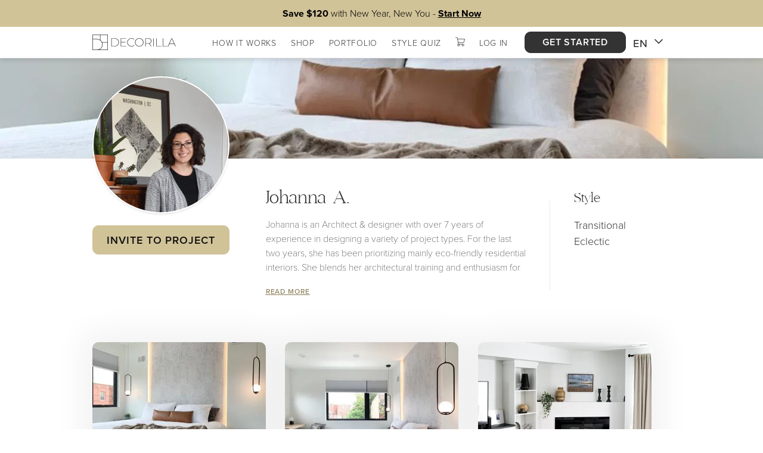

--- FILE ---
content_type: text/html; charset=UTF-8
request_url: https://www.decorilla.com/online-interior-designers/johanna-a-74537
body_size: 172040
content:
<!DOCTYPE html>
<html lang="en" class="no-js">
<head>
    <!-- START chatstack.com Live Chat HTML Code -->
        <!-- END chatstack.com Live Chat HTML Code -->
    <meta http-equiv="X-UA-Compatible" content="IE=edge">
    <meta charset="utf-8">

    <script type="text/javascript" data-href="/js/lib/jquery-3.2.1/jquery.min.js">
/*<![CDATA[*/
/*! jQuery v3.2.1 | (c) JS Foundation and other contributors | jquery.org/license */
!function(a,b){"use strict";"object"==typeof module&&"object"==typeof module.exports?module.exports=a.document?b(a,!0):function(a){if(!a.document)throw new Error("jQuery requires a window with a document");return b(a)}:b(a)}("undefined"!=typeof window?window:this,function(a,b){"use strict";var c=[],d=a.document,e=Object.getPrototypeOf,f=c.slice,g=c.concat,h=c.push,i=c.indexOf,j={},k=j.toString,l=j.hasOwnProperty,m=l.toString,n=m.call(Object),o={};function p(a,b){b=b||d;var c=b.createElement("script");c.text=a,b.head.appendChild(c).parentNode.removeChild(c)}var q="3.2.1",r=function(a,b){return new r.fn.init(a,b)},s=/^[\s\uFEFF\xA0]+|[\s\uFEFF\xA0]+$/g,t=/^-ms-/,u=/-([a-z])/g,v=function(a,b){return b.toUpperCase()};r.fn=r.prototype={jquery:q,constructor:r,length:0,toArray:function(){return f.call(this)},get:function(a){return null==a?f.call(this):a<0?this[a+this.length]:this[a]},pushStack:function(a){var b=r.merge(this.constructor(),a);return b.prevObject=this,b},each:function(a){return r.each(this,a)},map:function(a){return this.pushStack(r.map(this,function(b,c){return a.call(b,c,b)}))},slice:function(){return this.pushStack(f.apply(this,arguments))},first:function(){return this.eq(0)},last:function(){return this.eq(-1)},eq:function(a){var b=this.length,c=+a+(a<0?b:0);return this.pushStack(c>=0&&c<b?[this[c]]:[])},end:function(){return this.prevObject||this.constructor()},push:h,sort:c.sort,splice:c.splice},r.extend=r.fn.extend=function(){var a,b,c,d,e,f,g=arguments[0]||{},h=1,i=arguments.length,j=!1;for("boolean"==typeof g&&(j=g,g=arguments[h]||{},h++),"object"==typeof g||r.isFunction(g)||(g={}),h===i&&(g=this,h--);h<i;h++)if(null!=(a=arguments[h]))for(b in a)c=g[b],d=a[b],g!==d&&(j&&d&&(r.isPlainObject(d)||(e=Array.isArray(d)))?(e?(e=!1,f=c&&Array.isArray(c)?c:[]):f=c&&r.isPlainObject(c)?c:{},g[b]=r.extend(j,f,d)):void 0!==d&&(g[b]=d));return g},r.extend({expando:"jQuery"+(q+Math.random()).replace(/\D/g,""),isReady:!0,error:function(a){throw new Error(a)},noop:function(){},isFunction:function(a){return"function"===r.type(a)},isWindow:function(a){return null!=a&&a===a.window},isNumeric:function(a){var b=r.type(a);return("number"===b||"string"===b)&&!isNaN(a-parseFloat(a))},isPlainObject:function(a){var b,c;return!(!a||"[object Object]"!==k.call(a))&&(!(b=e(a))||(c=l.call(b,"constructor")&&b.constructor,"function"==typeof c&&m.call(c)===n))},isEmptyObject:function(a){var b;for(b in a)return!1;return!0},type:function(a){return null==a?a+"":"object"==typeof a||"function"==typeof a?j[k.call(a)]||"object":typeof a},globalEval:function(a){p(a)},camelCase:function(a){return a.replace(t,"ms-").replace(u,v)},each:function(a,b){var c,d=0;if(w(a)){for(c=a.length;d<c;d++)if(b.call(a[d],d,a[d])===!1)break}else for(d in a)if(b.call(a[d],d,a[d])===!1)break;return a},trim:function(a){return null==a?"":(a+"").replace(s,"")},makeArray:function(a,b){var c=b||[];return null!=a&&(w(Object(a))?r.merge(c,"string"==typeof a?[a]:a):h.call(c,a)),c},inArray:function(a,b,c){return null==b?-1:i.call(b,a,c)},merge:function(a,b){for(var c=+b.length,d=0,e=a.length;d<c;d++)a[e++]=b[d];return a.length=e,a},grep:function(a,b,c){for(var d,e=[],f=0,g=a.length,h=!c;f<g;f++)d=!b(a[f],f),d!==h&&e.push(a[f]);return e},map:function(a,b,c){var d,e,f=0,h=[];if(w(a))for(d=a.length;f<d;f++)e=b(a[f],f,c),null!=e&&h.push(e);else for(f in a)e=b(a[f],f,c),null!=e&&h.push(e);return g.apply([],h)},guid:1,proxy:function(a,b){var c,d,e;if("string"==typeof b&&(c=a[b],b=a,a=c),r.isFunction(a))return d=f.call(arguments,2),e=function(){return a.apply(b||this,d.concat(f.call(arguments)))},e.guid=a.guid=a.guid||r.guid++,e},now:Date.now,support:o}),"function"==typeof Symbol&&(r.fn[Symbol.iterator]=c[Symbol.iterator]),r.each("Boolean Number String Function Array Date RegExp Object Error Symbol".split(" "),function(a,b){j["[object "+b+"]"]=b.toLowerCase()});function w(a){var b=!!a&&"length"in a&&a.length,c=r.type(a);return"function"!==c&&!r.isWindow(a)&&("array"===c||0===b||"number"==typeof b&&b>0&&b-1 in a)}var x=function(a){var b,c,d,e,f,g,h,i,j,k,l,m,n,o,p,q,r,s,t,u="sizzle"+1*new Date,v=a.document,w=0,x=0,y=ha(),z=ha(),A=ha(),B=function(a,b){return a===b&&(l=!0),0},C={}.hasOwnProperty,D=[],E=D.pop,F=D.push,G=D.push,H=D.slice,I=function(a,b){for(var c=0,d=a.length;c<d;c++)if(a[c]===b)return c;return-1},J="checked|selected|async|autofocus|autoplay|controls|defer|disabled|hidden|ismap|loop|multiple|open|readonly|required|scoped",K="[\\x20\\t\\r\\n\\f]",L="(?:\\\\.|[\\w-]|[^\0-\\xa0])+",M="\\["+K+"*("+L+")(?:"+K+"*([*^$|!~]?=)"+K+"*(?:'((?:\\\\.|[^\\\\'])*)'|\"((?:\\\\.|[^\\\\\"])*)\"|("+L+"))|)"+K+"*\\]",N=":("+L+")(?:\\((('((?:\\\\.|[^\\\\'])*)'|\"((?:\\\\.|[^\\\\\"])*)\")|((?:\\\\.|[^\\\\()[\\]]|"+M+")*)|.*)\\)|)",O=new RegExp(K+"+","g"),P=new RegExp("^"+K+"+|((?:^|[^\\\\])(?:\\\\.)*)"+K+"+$","g"),Q=new RegExp("^"+K+"*,"+K+"*"),R=new RegExp("^"+K+"*([>+~]|"+K+")"+K+"*"),S=new RegExp("="+K+"*([^\\]'\"]*?)"+K+"*\\]","g"),T=new RegExp(N),U=new RegExp("^"+L+"$"),V={ID:new RegExp("^#("+L+")"),CLASS:new RegExp("^\\.("+L+")"),TAG:new RegExp("^("+L+"|[*])"),ATTR:new RegExp("^"+M),PSEUDO:new RegExp("^"+N),CHILD:new RegExp("^:(only|first|last|nth|nth-last)-(child|of-type)(?:\\("+K+"*(even|odd|(([+-]|)(\\d*)n|)"+K+"*(?:([+-]|)"+K+"*(\\d+)|))"+K+"*\\)|)","i"),bool:new RegExp("^(?:"+J+")$","i"),needsContext:new RegExp("^"+K+"*[>+~]|:(even|odd|eq|gt|lt|nth|first|last)(?:\\("+K+"*((?:-\\d)?\\d*)"+K+"*\\)|)(?=[^-]|$)","i")},W=/^(?:input|select|textarea|button)$/i,X=/^h\d$/i,Y=/^[^{]+\{\s*\[native \w/,Z=/^(?:#([\w-]+)|(\w+)|\.([\w-]+))$/,$=/[+~]/,_=new RegExp("\\\\([\\da-f]{1,6}"+K+"?|("+K+")|.)","ig"),aa=function(a,b,c){var d="0x"+b-65536;return d!==d||c?b:d<0?String.fromCharCode(d+65536):String.fromCharCode(d>>10|55296,1023&d|56320)},ba=/([\0-\x1f\x7f]|^-?\d)|^-$|[^\0-\x1f\x7f-\uFFFF\w-]/g,ca=function(a,b){return b?"\0"===a?"\ufffd":a.slice(0,-1)+"\\"+a.charCodeAt(a.length-1).toString(16)+" ":"\\"+a},da=function(){m()},ea=ta(function(a){return a.disabled===!0&&("form"in a||"label"in a)},{dir:"parentNode",next:"legend"});try{G.apply(D=H.call(v.childNodes),v.childNodes),D[v.childNodes.length].nodeType}catch(fa){G={apply:D.length?function(a,b){F.apply(a,H.call(b))}:function(a,b){var c=a.length,d=0;while(a[c++]=b[d++]);a.length=c-1}}}function ga(a,b,d,e){var f,h,j,k,l,o,r,s=b&&b.ownerDocument,w=b?b.nodeType:9;if(d=d||[],"string"!=typeof a||!a||1!==w&&9!==w&&11!==w)return d;if(!e&&((b?b.ownerDocument||b:v)!==n&&m(b),b=b||n,p)){if(11!==w&&(l=Z.exec(a)))if(f=l[1]){if(9===w){if(!(j=b.getElementById(f)))return d;if(j.id===f)return d.push(j),d}else if(s&&(j=s.getElementById(f))&&t(b,j)&&j.id===f)return d.push(j),d}else{if(l[2])return G.apply(d,b.getElementsByTagName(a)),d;if((f=l[3])&&c.getElementsByClassName&&b.getElementsByClassName)return G.apply(d,b.getElementsByClassName(f)),d}if(c.qsa&&!A[a+" "]&&(!q||!q.test(a))){if(1!==w)s=b,r=a;else if("object"!==b.nodeName.toLowerCase()){(k=b.getAttribute("id"))?k=k.replace(ba,ca):b.setAttribute("id",k=u),o=g(a),h=o.length;while(h--)o[h]="#"+k+" "+sa(o[h]);r=o.join(","),s=$.test(a)&&qa(b.parentNode)||b}if(r)try{return G.apply(d,s.querySelectorAll(r)),d}catch(x){}finally{k===u&&b.removeAttribute("id")}}}return i(a.replace(P,"$1"),b,d,e)}function ha(){var a=[];function b(c,e){return a.push(c+" ")>d.cacheLength&&delete b[a.shift()],b[c+" "]=e}return b}function ia(a){return a[u]=!0,a}function ja(a){var b=n.createElement("fieldset");try{return!!a(b)}catch(c){return!1}finally{b.parentNode&&b.parentNode.removeChild(b),b=null}}function ka(a,b){var c=a.split("|"),e=c.length;while(e--)d.attrHandle[c[e]]=b}function la(a,b){var c=b&&a,d=c&&1===a.nodeType&&1===b.nodeType&&a.sourceIndex-b.sourceIndex;if(d)return d;if(c)while(c=c.nextSibling)if(c===b)return-1;return a?1:-1}function ma(a){return function(b){var c=b.nodeName.toLowerCase();return"input"===c&&b.type===a}}function na(a){return function(b){var c=b.nodeName.toLowerCase();return("input"===c||"button"===c)&&b.type===a}}function oa(a){return function(b){return"form"in b?b.parentNode&&b.disabled===!1?"label"in b?"label"in b.parentNode?b.parentNode.disabled===a:b.disabled===a:b.isDisabled===a||b.isDisabled!==!a&&ea(b)===a:b.disabled===a:"label"in b&&b.disabled===a}}function pa(a){return ia(function(b){return b=+b,ia(function(c,d){var e,f=a([],c.length,b),g=f.length;while(g--)c[e=f[g]]&&(c[e]=!(d[e]=c[e]))})})}function qa(a){return a&&"undefined"!=typeof a.getElementsByTagName&&a}c=ga.support={},f=ga.isXML=function(a){var b=a&&(a.ownerDocument||a).documentElement;return!!b&&"HTML"!==b.nodeName},m=ga.setDocument=function(a){var b,e,g=a?a.ownerDocument||a:v;return g!==n&&9===g.nodeType&&g.documentElement?(n=g,o=n.documentElement,p=!f(n),v!==n&&(e=n.defaultView)&&e.top!==e&&(e.addEventListener?e.addEventListener("unload",da,!1):e.attachEvent&&e.attachEvent("onunload",da)),c.attributes=ja(function(a){return a.className="i",!a.getAttribute("className")}),c.getElementsByTagName=ja(function(a){return a.appendChild(n.createComment("")),!a.getElementsByTagName("*").length}),c.getElementsByClassName=Y.test(n.getElementsByClassName),c.getById=ja(function(a){return o.appendChild(a).id=u,!n.getElementsByName||!n.getElementsByName(u).length}),c.getById?(d.filter.ID=function(a){var b=a.replace(_,aa);return function(a){return a.getAttribute("id")===b}},d.find.ID=function(a,b){if("undefined"!=typeof b.getElementById&&p){var c=b.getElementById(a);return c?[c]:[]}}):(d.filter.ID=function(a){var b=a.replace(_,aa);return function(a){var c="undefined"!=typeof a.getAttributeNode&&a.getAttributeNode("id");return c&&c.value===b}},d.find.ID=function(a,b){if("undefined"!=typeof b.getElementById&&p){var c,d,e,f=b.getElementById(a);if(f){if(c=f.getAttributeNode("id"),c&&c.value===a)return[f];e=b.getElementsByName(a),d=0;while(f=e[d++])if(c=f.getAttributeNode("id"),c&&c.value===a)return[f]}return[]}}),d.find.TAG=c.getElementsByTagName?function(a,b){return"undefined"!=typeof b.getElementsByTagName?b.getElementsByTagName(a):c.qsa?b.querySelectorAll(a):void 0}:function(a,b){var c,d=[],e=0,f=b.getElementsByTagName(a);if("*"===a){while(c=f[e++])1===c.nodeType&&d.push(c);return d}return f},d.find.CLASS=c.getElementsByClassName&&function(a,b){if("undefined"!=typeof b.getElementsByClassName&&p)return b.getElementsByClassName(a)},r=[],q=[],(c.qsa=Y.test(n.querySelectorAll))&&(ja(function(a){o.appendChild(a).innerHTML="<a id='"+u+"'></a><select id='"+u+"-\r\\' msallowcapture=''><option selected=''></option></select>",a.querySelectorAll("[msallowcapture^='']").length&&q.push("[*^$]="+K+"*(?:''|\"\")"),a.querySelectorAll("[selected]").length||q.push("\\["+K+"*(?:value|"+J+")"),a.querySelectorAll("[id~="+u+"-]").length||q.push("~="),a.querySelectorAll(":checked").length||q.push(":checked"),a.querySelectorAll("a#"+u+"+*").length||q.push(".#.+[+~]")}),ja(function(a){a.innerHTML="<a href='' disabled='disabled'></a><select disabled='disabled'><option/></select>";var b=n.createElement("input");b.setAttribute("type","hidden"),a.appendChild(b).setAttribute("name","D"),a.querySelectorAll("[name=d]").length&&q.push("name"+K+"*[*^$|!~]?="),2!==a.querySelectorAll(":enabled").length&&q.push(":enabled",":disabled"),o.appendChild(a).disabled=!0,2!==a.querySelectorAll(":disabled").length&&q.push(":enabled",":disabled"),a.querySelectorAll("*,:x"),q.push(",.*:")})),(c.matchesSelector=Y.test(s=o.matches||o.webkitMatchesSelector||o.mozMatchesSelector||o.oMatchesSelector||o.msMatchesSelector))&&ja(function(a){c.disconnectedMatch=s.call(a,"*"),s.call(a,"[s!='']:x"),r.push("!=",N)}),q=q.length&&new RegExp(q.join("|")),r=r.length&&new RegExp(r.join("|")),b=Y.test(o.compareDocumentPosition),t=b||Y.test(o.contains)?function(a,b){var c=9===a.nodeType?a.documentElement:a,d=b&&b.parentNode;return a===d||!(!d||1!==d.nodeType||!(c.contains?c.contains(d):a.compareDocumentPosition&&16&a.compareDocumentPosition(d)))}:function(a,b){if(b)while(b=b.parentNode)if(b===a)return!0;return!1},B=b?function(a,b){if(a===b)return l=!0,0;var d=!a.compareDocumentPosition-!b.compareDocumentPosition;return d?d:(d=(a.ownerDocument||a)===(b.ownerDocument||b)?a.compareDocumentPosition(b):1,1&d||!c.sortDetached&&b.compareDocumentPosition(a)===d?a===n||a.ownerDocument===v&&t(v,a)?-1:b===n||b.ownerDocument===v&&t(v,b)?1:k?I(k,a)-I(k,b):0:4&d?-1:1)}:function(a,b){if(a===b)return l=!0,0;var c,d=0,e=a.parentNode,f=b.parentNode,g=[a],h=[b];if(!e||!f)return a===n?-1:b===n?1:e?-1:f?1:k?I(k,a)-I(k,b):0;if(e===f)return la(a,b);c=a;while(c=c.parentNode)g.unshift(c);c=b;while(c=c.parentNode)h.unshift(c);while(g[d]===h[d])d++;return d?la(g[d],h[d]):g[d]===v?-1:h[d]===v?1:0},n):n},ga.matches=function(a,b){return ga(a,null,null,b)},ga.matchesSelector=function(a,b){if((a.ownerDocument||a)!==n&&m(a),b=b.replace(S,"='$1']"),c.matchesSelector&&p&&!A[b+" "]&&(!r||!r.test(b))&&(!q||!q.test(b)))try{var d=s.call(a,b);if(d||c.disconnectedMatch||a.document&&11!==a.document.nodeType)return d}catch(e){}return ga(b,n,null,[a]).length>0},ga.contains=function(a,b){return(a.ownerDocument||a)!==n&&m(a),t(a,b)},ga.attr=function(a,b){(a.ownerDocument||a)!==n&&m(a);var e=d.attrHandle[b.toLowerCase()],f=e&&C.call(d.attrHandle,b.toLowerCase())?e(a,b,!p):void 0;return void 0!==f?f:c.attributes||!p?a.getAttribute(b):(f=a.getAttributeNode(b))&&f.specified?f.value:null},ga.escape=function(a){return(a+"").replace(ba,ca)},ga.error=function(a){throw new Error("Syntax error, unrecognized expression: "+a)},ga.uniqueSort=function(a){var b,d=[],e=0,f=0;if(l=!c.detectDuplicates,k=!c.sortStable&&a.slice(0),a.sort(B),l){while(b=a[f++])b===a[f]&&(e=d.push(f));while(e--)a.splice(d[e],1)}return k=null,a},e=ga.getText=function(a){var b,c="",d=0,f=a.nodeType;if(f){if(1===f||9===f||11===f){if("string"==typeof a.textContent)return a.textContent;for(a=a.firstChild;a;a=a.nextSibling)c+=e(a)}else if(3===f||4===f)return a.nodeValue}else while(b=a[d++])c+=e(b);return c},d=ga.selectors={cacheLength:50,createPseudo:ia,match:V,attrHandle:{},find:{},relative:{">":{dir:"parentNode",first:!0}," ":{dir:"parentNode"},"+":{dir:"previousSibling",first:!0},"~":{dir:"previousSibling"}},preFilter:{ATTR:function(a){return a[1]=a[1].replace(_,aa),a[3]=(a[3]||a[4]||a[5]||"").replace(_,aa),"~="===a[2]&&(a[3]=" "+a[3]+" "),a.slice(0,4)},CHILD:function(a){return a[1]=a[1].toLowerCase(),"nth"===a[1].slice(0,3)?(a[3]||ga.error(a[0]),a[4]=+(a[4]?a[5]+(a[6]||1):2*("even"===a[3]||"odd"===a[3])),a[5]=+(a[7]+a[8]||"odd"===a[3])):a[3]&&ga.error(a[0]),a},PSEUDO:function(a){var b,c=!a[6]&&a[2];return V.CHILD.test(a[0])?null:(a[3]?a[2]=a[4]||a[5]||"":c&&T.test(c)&&(b=g(c,!0))&&(b=c.indexOf(")",c.length-b)-c.length)&&(a[0]=a[0].slice(0,b),a[2]=c.slice(0,b)),a.slice(0,3))}},filter:{TAG:function(a){var b=a.replace(_,aa).toLowerCase();return"*"===a?function(){return!0}:function(a){return a.nodeName&&a.nodeName.toLowerCase()===b}},CLASS:function(a){var b=y[a+" "];return b||(b=new RegExp("(^|"+K+")"+a+"("+K+"|$)"))&&y(a,function(a){return b.test("string"==typeof a.className&&a.className||"undefined"!=typeof a.getAttribute&&a.getAttribute("class")||"")})},ATTR:function(a,b,c){return function(d){var e=ga.attr(d,a);return null==e?"!="===b:!b||(e+="","="===b?e===c:"!="===b?e!==c:"^="===b?c&&0===e.indexOf(c):"*="===b?c&&e.indexOf(c)>-1:"$="===b?c&&e.slice(-c.length)===c:"~="===b?(" "+e.replace(O," ")+" ").indexOf(c)>-1:"|="===b&&(e===c||e.slice(0,c.length+1)===c+"-"))}},CHILD:function(a,b,c,d,e){var f="nth"!==a.slice(0,3),g="last"!==a.slice(-4),h="of-type"===b;return 1===d&&0===e?function(a){return!!a.parentNode}:function(b,c,i){var j,k,l,m,n,o,p=f!==g?"nextSibling":"previousSibling",q=b.parentNode,r=h&&b.nodeName.toLowerCase(),s=!i&&!h,t=!1;if(q){if(f){while(p){m=b;while(m=m[p])if(h?m.nodeName.toLowerCase()===r:1===m.nodeType)return!1;o=p="only"===a&&!o&&"nextSibling"}return!0}if(o=[g?q.firstChild:q.lastChild],g&&s){m=q,l=m[u]||(m[u]={}),k=l[m.uniqueID]||(l[m.uniqueID]={}),j=k[a]||[],n=j[0]===w&&j[1],t=n&&j[2],m=n&&q.childNodes[n];while(m=++n&&m&&m[p]||(t=n=0)||o.pop())if(1===m.nodeType&&++t&&m===b){k[a]=[w,n,t];break}}else if(s&&(m=b,l=m[u]||(m[u]={}),k=l[m.uniqueID]||(l[m.uniqueID]={}),j=k[a]||[],n=j[0]===w&&j[1],t=n),t===!1)while(m=++n&&m&&m[p]||(t=n=0)||o.pop())if((h?m.nodeName.toLowerCase()===r:1===m.nodeType)&&++t&&(s&&(l=m[u]||(m[u]={}),k=l[m.uniqueID]||(l[m.uniqueID]={}),k[a]=[w,t]),m===b))break;return t-=e,t===d||t%d===0&&t/d>=0}}},PSEUDO:function(a,b){var c,e=d.pseudos[a]||d.setFilters[a.toLowerCase()]||ga.error("unsupported pseudo: "+a);return e[u]?e(b):e.length>1?(c=[a,a,"",b],d.setFilters.hasOwnProperty(a.toLowerCase())?ia(function(a,c){var d,f=e(a,b),g=f.length;while(g--)d=I(a,f[g]),a[d]=!(c[d]=f[g])}):function(a){return e(a,0,c)}):e}},pseudos:{not:ia(function(a){var b=[],c=[],d=h(a.replace(P,"$1"));return d[u]?ia(function(a,b,c,e){var f,g=d(a,null,e,[]),h=a.length;while(h--)(f=g[h])&&(a[h]=!(b[h]=f))}):function(a,e,f){return b[0]=a,d(b,null,f,c),b[0]=null,!c.pop()}}),has:ia(function(a){return function(b){return ga(a,b).length>0}}),contains:ia(function(a){return a=a.replace(_,aa),function(b){return(b.textContent||b.innerText||e(b)).indexOf(a)>-1}}),lang:ia(function(a){return U.test(a||"")||ga.error("unsupported lang: "+a),a=a.replace(_,aa).toLowerCase(),function(b){var c;do if(c=p?b.lang:b.getAttribute("xml:lang")||b.getAttribute("lang"))return c=c.toLowerCase(),c===a||0===c.indexOf(a+"-");while((b=b.parentNode)&&1===b.nodeType);return!1}}),target:function(b){var c=a.location&&a.location.hash;return c&&c.slice(1)===b.id},root:function(a){return a===o},focus:function(a){return a===n.activeElement&&(!n.hasFocus||n.hasFocus())&&!!(a.type||a.href||~a.tabIndex)},enabled:oa(!1),disabled:oa(!0),checked:function(a){var b=a.nodeName.toLowerCase();return"input"===b&&!!a.checked||"option"===b&&!!a.selected},selected:function(a){return a.parentNode&&a.parentNode.selectedIndex,a.selected===!0},empty:function(a){for(a=a.firstChild;a;a=a.nextSibling)if(a.nodeType<6)return!1;return!0},parent:function(a){return!d.pseudos.empty(a)},header:function(a){return X.test(a.nodeName)},input:function(a){return W.test(a.nodeName)},button:function(a){var b=a.nodeName.toLowerCase();return"input"===b&&"button"===a.type||"button"===b},text:function(a){var b;return"input"===a.nodeName.toLowerCase()&&"text"===a.type&&(null==(b=a.getAttribute("type"))||"text"===b.toLowerCase())},first:pa(function(){return[0]}),last:pa(function(a,b){return[b-1]}),eq:pa(function(a,b,c){return[c<0?c+b:c]}),even:pa(function(a,b){for(var c=0;c<b;c+=2)a.push(c);return a}),odd:pa(function(a,b){for(var c=1;c<b;c+=2)a.push(c);return a}),lt:pa(function(a,b,c){for(var d=c<0?c+b:c;--d>=0;)a.push(d);return a}),gt:pa(function(a,b,c){for(var d=c<0?c+b:c;++d<b;)a.push(d);return a})}},d.pseudos.nth=d.pseudos.eq;for(b in{radio:!0,checkbox:!0,file:!0,password:!0,image:!0})d.pseudos[b]=ma(b);for(b in{submit:!0,reset:!0})d.pseudos[b]=na(b);function ra(){}ra.prototype=d.filters=d.pseudos,d.setFilters=new ra,g=ga.tokenize=function(a,b){var c,e,f,g,h,i,j,k=z[a+" "];if(k)return b?0:k.slice(0);h=a,i=[],j=d.preFilter;while(h){c&&!(e=Q.exec(h))||(e&&(h=h.slice(e[0].length)||h),i.push(f=[])),c=!1,(e=R.exec(h))&&(c=e.shift(),f.push({value:c,type:e[0].replace(P," ")}),h=h.slice(c.length));for(g in d.filter)!(e=V[g].exec(h))||j[g]&&!(e=j[g](e))||(c=e.shift(),f.push({value:c,type:g,matches:e}),h=h.slice(c.length));if(!c)break}return b?h.length:h?ga.error(a):z(a,i).slice(0)};function sa(a){for(var b=0,c=a.length,d="";b<c;b++)d+=a[b].value;return d}function ta(a,b,c){var d=b.dir,e=b.next,f=e||d,g=c&&"parentNode"===f,h=x++;return b.first?function(b,c,e){while(b=b[d])if(1===b.nodeType||g)return a(b,c,e);return!1}:function(b,c,i){var j,k,l,m=[w,h];if(i){while(b=b[d])if((1===b.nodeType||g)&&a(b,c,i))return!0}else while(b=b[d])if(1===b.nodeType||g)if(l=b[u]||(b[u]={}),k=l[b.uniqueID]||(l[b.uniqueID]={}),e&&e===b.nodeName.toLowerCase())b=b[d]||b;else{if((j=k[f])&&j[0]===w&&j[1]===h)return m[2]=j[2];if(k[f]=m,m[2]=a(b,c,i))return!0}return!1}}function ua(a){return a.length>1?function(b,c,d){var e=a.length;while(e--)if(!a[e](b,c,d))return!1;return!0}:a[0]}function va(a,b,c){for(var d=0,e=b.length;d<e;d++)ga(a,b[d],c);return c}function wa(a,b,c,d,e){for(var f,g=[],h=0,i=a.length,j=null!=b;h<i;h++)(f=a[h])&&(c&&!c(f,d,e)||(g.push(f),j&&b.push(h)));return g}function xa(a,b,c,d,e,f){return d&&!d[u]&&(d=xa(d)),e&&!e[u]&&(e=xa(e,f)),ia(function(f,g,h,i){var j,k,l,m=[],n=[],o=g.length,p=f||va(b||"*",h.nodeType?[h]:h,[]),q=!a||!f&&b?p:wa(p,m,a,h,i),r=c?e||(f?a:o||d)?[]:g:q;if(c&&c(q,r,h,i),d){j=wa(r,n),d(j,[],h,i),k=j.length;while(k--)(l=j[k])&&(r[n[k]]=!(q[n[k]]=l))}if(f){if(e||a){if(e){j=[],k=r.length;while(k--)(l=r[k])&&j.push(q[k]=l);e(null,r=[],j,i)}k=r.length;while(k--)(l=r[k])&&(j=e?I(f,l):m[k])>-1&&(f[j]=!(g[j]=l))}}else r=wa(r===g?r.splice(o,r.length):r),e?e(null,g,r,i):G.apply(g,r)})}function ya(a){for(var b,c,e,f=a.length,g=d.relative[a[0].type],h=g||d.relative[" "],i=g?1:0,k=ta(function(a){return a===b},h,!0),l=ta(function(a){return I(b,a)>-1},h,!0),m=[function(a,c,d){var e=!g&&(d||c!==j)||((b=c).nodeType?k(a,c,d):l(a,c,d));return b=null,e}];i<f;i++)if(c=d.relative[a[i].type])m=[ta(ua(m),c)];else{if(c=d.filter[a[i].type].apply(null,a[i].matches),c[u]){for(e=++i;e<f;e++)if(d.relative[a[e].type])break;return xa(i>1&&ua(m),i>1&&sa(a.slice(0,i-1).concat({value:" "===a[i-2].type?"*":""})).replace(P,"$1"),c,i<e&&ya(a.slice(i,e)),e<f&&ya(a=a.slice(e)),e<f&&sa(a))}m.push(c)}return ua(m)}function za(a,b){var c=b.length>0,e=a.length>0,f=function(f,g,h,i,k){var l,o,q,r=0,s="0",t=f&&[],u=[],v=j,x=f||e&&d.find.TAG("*",k),y=w+=null==v?1:Math.random()||.1,z=x.length;for(k&&(j=g===n||g||k);s!==z&&null!=(l=x[s]);s++){if(e&&l){o=0,g||l.ownerDocument===n||(m(l),h=!p);while(q=a[o++])if(q(l,g||n,h)){i.push(l);break}k&&(w=y)}c&&((l=!q&&l)&&r--,f&&t.push(l))}if(r+=s,c&&s!==r){o=0;while(q=b[o++])q(t,u,g,h);if(f){if(r>0)while(s--)t[s]||u[s]||(u[s]=E.call(i));u=wa(u)}G.apply(i,u),k&&!f&&u.length>0&&r+b.length>1&&ga.uniqueSort(i)}return k&&(w=y,j=v),t};return c?ia(f):f}return h=ga.compile=function(a,b){var c,d=[],e=[],f=A[a+" "];if(!f){b||(b=g(a)),c=b.length;while(c--)f=ya(b[c]),f[u]?d.push(f):e.push(f);f=A(a,za(e,d)),f.selector=a}return f},i=ga.select=function(a,b,c,e){var f,i,j,k,l,m="function"==typeof a&&a,n=!e&&g(a=m.selector||a);if(c=c||[],1===n.length){if(i=n[0]=n[0].slice(0),i.length>2&&"ID"===(j=i[0]).type&&9===b.nodeType&&p&&d.relative[i[1].type]){if(b=(d.find.ID(j.matches[0].replace(_,aa),b)||[])[0],!b)return c;m&&(b=b.parentNode),a=a.slice(i.shift().value.length)}f=V.needsContext.test(a)?0:i.length;while(f--){if(j=i[f],d.relative[k=j.type])break;if((l=d.find[k])&&(e=l(j.matches[0].replace(_,aa),$.test(i[0].type)&&qa(b.parentNode)||b))){if(i.splice(f,1),a=e.length&&sa(i),!a)return G.apply(c,e),c;break}}}return(m||h(a,n))(e,b,!p,c,!b||$.test(a)&&qa(b.parentNode)||b),c},c.sortStable=u.split("").sort(B).join("")===u,c.detectDuplicates=!!l,m(),c.sortDetached=ja(function(a){return 1&a.compareDocumentPosition(n.createElement("fieldset"))}),ja(function(a){return a.innerHTML="<a href='#'></a>","#"===a.firstChild.getAttribute("href")})||ka("type|href|height|width",function(a,b,c){if(!c)return a.getAttribute(b,"type"===b.toLowerCase()?1:2)}),c.attributes&&ja(function(a){return a.innerHTML="<input/>",a.firstChild.setAttribute("value",""),""===a.firstChild.getAttribute("value")})||ka("value",function(a,b,c){if(!c&&"input"===a.nodeName.toLowerCase())return a.defaultValue}),ja(function(a){return null==a.getAttribute("disabled")})||ka(J,function(a,b,c){var d;if(!c)return a[b]===!0?b.toLowerCase():(d=a.getAttributeNode(b))&&d.specified?d.value:null}),ga}(a);r.find=x,r.expr=x.selectors,r.expr[":"]=r.expr.pseudos,r.uniqueSort=r.unique=x.uniqueSort,r.text=x.getText,r.isXMLDoc=x.isXML,r.contains=x.contains,r.escapeSelector=x.escape;var y=function(a,b,c){var d=[],e=void 0!==c;while((a=a[b])&&9!==a.nodeType)if(1===a.nodeType){if(e&&r(a).is(c))break;d.push(a)}return d},z=function(a,b){for(var c=[];a;a=a.nextSibling)1===a.nodeType&&a!==b&&c.push(a);return c},A=r.expr.match.needsContext;function B(a,b){return a.nodeName&&a.nodeName.toLowerCase()===b.toLowerCase()}var C=/^<([a-z][^\/\0>:\x20\t\r\n\f]*)[\x20\t\r\n\f]*\/?>(?:<\/\1>|)$/i,D=/^.[^:#\[\.,]*$/;function E(a,b,c){return r.isFunction(b)?r.grep(a,function(a,d){return!!b.call(a,d,a)!==c}):b.nodeType?r.grep(a,function(a){return a===b!==c}):"string"!=typeof b?r.grep(a,function(a){return i.call(b,a)>-1!==c}):D.test(b)?r.filter(b,a,c):(b=r.filter(b,a),r.grep(a,function(a){return i.call(b,a)>-1!==c&&1===a.nodeType}))}r.filter=function(a,b,c){var d=b[0];return c&&(a=":not("+a+")"),1===b.length&&1===d.nodeType?r.find.matchesSelector(d,a)?[d]:[]:r.find.matches(a,r.grep(b,function(a){return 1===a.nodeType}))},r.fn.extend({find:function(a){var b,c,d=this.length,e=this;if("string"!=typeof a)return this.pushStack(r(a).filter(function(){for(b=0;b<d;b++)if(r.contains(e[b],this))return!0}));for(c=this.pushStack([]),b=0;b<d;b++)r.find(a,e[b],c);return d>1?r.uniqueSort(c):c},filter:function(a){return this.pushStack(E(this,a||[],!1))},not:function(a){return this.pushStack(E(this,a||[],!0))},is:function(a){return!!E(this,"string"==typeof a&&A.test(a)?r(a):a||[],!1).length}});var F,G=/^(?:\s*(<[\w\W]+>)[^>]*|#([\w-]+))$/,H=r.fn.init=function(a,b,c){var e,f;if(!a)return this;if(c=c||F,"string"==typeof a){if(e="<"===a[0]&&">"===a[a.length-1]&&a.length>=3?[null,a,null]:G.exec(a),!e||!e[1]&&b)return!b||b.jquery?(b||c).find(a):this.constructor(b).find(a);if(e[1]){if(b=b instanceof r?b[0]:b,r.merge(this,r.parseHTML(e[1],b&&b.nodeType?b.ownerDocument||b:d,!0)),C.test(e[1])&&r.isPlainObject(b))for(e in b)r.isFunction(this[e])?this[e](b[e]):this.attr(e,b[e]);return this}return f=d.getElementById(e[2]),f&&(this[0]=f,this.length=1),this}return a.nodeType?(this[0]=a,this.length=1,this):r.isFunction(a)?void 0!==c.ready?c.ready(a):a(r):r.makeArray(a,this)};H.prototype=r.fn,F=r(d);var I=/^(?:parents|prev(?:Until|All))/,J={children:!0,contents:!0,next:!0,prev:!0};r.fn.extend({has:function(a){var b=r(a,this),c=b.length;return this.filter(function(){for(var a=0;a<c;a++)if(r.contains(this,b[a]))return!0})},closest:function(a,b){var c,d=0,e=this.length,f=[],g="string"!=typeof a&&r(a);if(!A.test(a))for(;d<e;d++)for(c=this[d];c&&c!==b;c=c.parentNode)if(c.nodeType<11&&(g?g.index(c)>-1:1===c.nodeType&&r.find.matchesSelector(c,a))){f.push(c);break}return this.pushStack(f.length>1?r.uniqueSort(f):f)},index:function(a){return a?"string"==typeof a?i.call(r(a),this[0]):i.call(this,a.jquery?a[0]:a):this[0]&&this[0].parentNode?this.first().prevAll().length:-1},add:function(a,b){return this.pushStack(r.uniqueSort(r.merge(this.get(),r(a,b))))},addBack:function(a){return this.add(null==a?this.prevObject:this.prevObject.filter(a))}});function K(a,b){while((a=a[b])&&1!==a.nodeType);return a}r.each({parent:function(a){var b=a.parentNode;return b&&11!==b.nodeType?b:null},parents:function(a){return y(a,"parentNode")},parentsUntil:function(a,b,c){return y(a,"parentNode",c)},next:function(a){return K(a,"nextSibling")},prev:function(a){return K(a,"previousSibling")},nextAll:function(a){return y(a,"nextSibling")},prevAll:function(a){return y(a,"previousSibling")},nextUntil:function(a,b,c){return y(a,"nextSibling",c)},prevUntil:function(a,b,c){return y(a,"previousSibling",c)},siblings:function(a){return z((a.parentNode||{}).firstChild,a)},children:function(a){return z(a.firstChild)},contents:function(a){return B(a,"iframe")?a.contentDocument:(B(a,"template")&&(a=a.content||a),r.merge([],a.childNodes))}},function(a,b){r.fn[a]=function(c,d){var e=r.map(this,b,c);return"Until"!==a.slice(-5)&&(d=c),d&&"string"==typeof d&&(e=r.filter(d,e)),this.length>1&&(J[a]||r.uniqueSort(e),I.test(a)&&e.reverse()),this.pushStack(e)}});var L=/[^\x20\t\r\n\f]+/g;function M(a){var b={};return r.each(a.match(L)||[],function(a,c){b[c]=!0}),b}r.Callbacks=function(a){a="string"==typeof a?M(a):r.extend({},a);var b,c,d,e,f=[],g=[],h=-1,i=function(){for(e=e||a.once,d=b=!0;g.length;h=-1){c=g.shift();while(++h<f.length)f[h].apply(c[0],c[1])===!1&&a.stopOnFalse&&(h=f.length,c=!1)}a.memory||(c=!1),b=!1,e&&(f=c?[]:"")},j={add:function(){return f&&(c&&!b&&(h=f.length-1,g.push(c)),function d(b){r.each(b,function(b,c){r.isFunction(c)?a.unique&&j.has(c)||f.push(c):c&&c.length&&"string"!==r.type(c)&&d(c)})}(arguments),c&&!b&&i()),this},remove:function(){return r.each(arguments,function(a,b){var c;while((c=r.inArray(b,f,c))>-1)f.splice(c,1),c<=h&&h--}),this},has:function(a){return a?r.inArray(a,f)>-1:f.length>0},empty:function(){return f&&(f=[]),this},disable:function(){return e=g=[],f=c="",this},disabled:function(){return!f},lock:function(){return e=g=[],c||b||(f=c=""),this},locked:function(){return!!e},fireWith:function(a,c){return e||(c=c||[],c=[a,c.slice?c.slice():c],g.push(c),b||i()),this},fire:function(){return j.fireWith(this,arguments),this},fired:function(){return!!d}};return j};function N(a){return a}function O(a){throw a}function P(a,b,c,d){var e;try{a&&r.isFunction(e=a.promise)?e.call(a).done(b).fail(c):a&&r.isFunction(e=a.then)?e.call(a,b,c):b.apply(void 0,[a].slice(d))}catch(a){c.apply(void 0,[a])}}r.extend({Deferred:function(b){var c=[["notify","progress",r.Callbacks("memory"),r.Callbacks("memory"),2],["resolve","done",r.Callbacks("once memory"),r.Callbacks("once memory"),0,"resolved"],["reject","fail",r.Callbacks("once memory"),r.Callbacks("once memory"),1,"rejected"]],d="pending",e={state:function(){return d},always:function(){return f.done(arguments).fail(arguments),this},"catch":function(a){return e.then(null,a)},pipe:function(){var a=arguments;return r.Deferred(function(b){r.each(c,function(c,d){var e=r.isFunction(a[d[4]])&&a[d[4]];f[d[1]](function(){var a=e&&e.apply(this,arguments);a&&r.isFunction(a.promise)?a.promise().progress(b.notify).done(b.resolve).fail(b.reject):b[d[0]+"With"](this,e?[a]:arguments)})}),a=null}).promise()},then:function(b,d,e){var f=0;function g(b,c,d,e){return function(){var h=this,i=arguments,j=function(){var a,j;if(!(b<f)){if(a=d.apply(h,i),a===c.promise())throw new TypeError("Thenable self-resolution");j=a&&("object"==typeof a||"function"==typeof a)&&a.then,r.isFunction(j)?e?j.call(a,g(f,c,N,e),g(f,c,O,e)):(f++,j.call(a,g(f,c,N,e),g(f,c,O,e),g(f,c,N,c.notifyWith))):(d!==N&&(h=void 0,i=[a]),(e||c.resolveWith)(h,i))}},k=e?j:function(){try{j()}catch(a){r.Deferred.exceptionHook&&r.Deferred.exceptionHook(a,k.stackTrace),b+1>=f&&(d!==O&&(h=void 0,i=[a]),c.rejectWith(h,i))}};b?k():(r.Deferred.getStackHook&&(k.stackTrace=r.Deferred.getStackHook()),a.setTimeout(k))}}return r.Deferred(function(a){c[0][3].add(g(0,a,r.isFunction(e)?e:N,a.notifyWith)),c[1][3].add(g(0,a,r.isFunction(b)?b:N)),c[2][3].add(g(0,a,r.isFunction(d)?d:O))}).promise()},promise:function(a){return null!=a?r.extend(a,e):e}},f={};return r.each(c,function(a,b){var g=b[2],h=b[5];e[b[1]]=g.add,h&&g.add(function(){d=h},c[3-a][2].disable,c[0][2].lock),g.add(b[3].fire),f[b[0]]=function(){return f[b[0]+"With"](this===f?void 0:this,arguments),this},f[b[0]+"With"]=g.fireWith}),e.promise(f),b&&b.call(f,f),f},when:function(a){var b=arguments.length,c=b,d=Array(c),e=f.call(arguments),g=r.Deferred(),h=function(a){return function(c){d[a]=this,e[a]=arguments.length>1?f.call(arguments):c,--b||g.resolveWith(d,e)}};if(b<=1&&(P(a,g.done(h(c)).resolve,g.reject,!b),"pending"===g.state()||r.isFunction(e[c]&&e[c].then)))return g.then();while(c--)P(e[c],h(c),g.reject);return g.promise()}});var Q=/^(Eval|Internal|Range|Reference|Syntax|Type|URI)Error$/;r.Deferred.exceptionHook=function(b,c){a.console&&a.console.warn&&b&&Q.test(b.name)&&a.console.warn("jQuery.Deferred exception: "+b.message,b.stack,c)},r.readyException=function(b){a.setTimeout(function(){throw b})};var R=r.Deferred();r.fn.ready=function(a){return R.then(a)["catch"](function(a){r.readyException(a)}),this},r.extend({isReady:!1,readyWait:1,ready:function(a){(a===!0?--r.readyWait:r.isReady)||(r.isReady=!0,a!==!0&&--r.readyWait>0||R.resolveWith(d,[r]))}}),r.ready.then=R.then;function S(){d.removeEventListener("DOMContentLoaded",S),a.removeEventListener("load",S),r.ready()}"complete"===d.readyState||"loading"!==d.readyState&&!d.documentElement.doScroll?a.setTimeout(r.ready):(d.addEventListener("DOMContentLoaded",S),a.addEventListener("load",S));var T=function(a,b,c,d,e,f,g){var h=0,i=a.length,j=null==c;if("object"===r.type(c)){e=!0;for(h in c)T(a,b,h,c[h],!0,f,g)}else if(void 0!==d&&(e=!0,r.isFunction(d)||(g=!0),j&&(g?(b.call(a,d),b=null):(j=b,b=function(a,b,c){return j.call(r(a),c)})),b))for(;h<i;h++)b(a[h],c,g?d:d.call(a[h],h,b(a[h],c)));return e?a:j?b.call(a):i?b(a[0],c):f},U=function(a){return 1===a.nodeType||9===a.nodeType||!+a.nodeType};function V(){this.expando=r.expando+V.uid++}V.uid=1,V.prototype={cache:function(a){var b=a[this.expando];return b||(b={},U(a)&&(a.nodeType?a[this.expando]=b:Object.defineProperty(a,this.expando,{value:b,configurable:!0}))),b},set:function(a,b,c){var d,e=this.cache(a);if("string"==typeof b)e[r.camelCase(b)]=c;else for(d in b)e[r.camelCase(d)]=b[d];return e},get:function(a,b){return void 0===b?this.cache(a):a[this.expando]&&a[this.expando][r.camelCase(b)]},access:function(a,b,c){return void 0===b||b&&"string"==typeof b&&void 0===c?this.get(a,b):(this.set(a,b,c),void 0!==c?c:b)},remove:function(a,b){var c,d=a[this.expando];if(void 0!==d){if(void 0!==b){Array.isArray(b)?b=b.map(r.camelCase):(b=r.camelCase(b),b=b in d?[b]:b.match(L)||[]),c=b.length;while(c--)delete d[b[c]]}(void 0===b||r.isEmptyObject(d))&&(a.nodeType?a[this.expando]=void 0:delete a[this.expando])}},hasData:function(a){var b=a[this.expando];return void 0!==b&&!r.isEmptyObject(b)}};var W=new V,X=new V,Y=/^(?:\{[\w\W]*\}|\[[\w\W]*\])$/,Z=/[A-Z]/g;function $(a){return"true"===a||"false"!==a&&("null"===a?null:a===+a+""?+a:Y.test(a)?JSON.parse(a):a)}function _(a,b,c){var d;if(void 0===c&&1===a.nodeType)if(d="data-"+b.replace(Z,"-$&").toLowerCase(),c=a.getAttribute(d),"string"==typeof c){try{c=$(c)}catch(e){}X.set(a,b,c)}else c=void 0;return c}r.extend({hasData:function(a){return X.hasData(a)||W.hasData(a)},data:function(a,b,c){return X.access(a,b,c)},removeData:function(a,b){X.remove(a,b)},_data:function(a,b,c){return W.access(a,b,c)},_removeData:function(a,b){W.remove(a,b)}}),r.fn.extend({data:function(a,b){var c,d,e,f=this[0],g=f&&f.attributes;if(void 0===a){if(this.length&&(e=X.get(f),1===f.nodeType&&!W.get(f,"hasDataAttrs"))){c=g.length;while(c--)g[c]&&(d=g[c].name,0===d.indexOf("data-")&&(d=r.camelCase(d.slice(5)),_(f,d,e[d])));W.set(f,"hasDataAttrs",!0)}return e}return"object"==typeof a?this.each(function(){X.set(this,a)}):T(this,function(b){var c;if(f&&void 0===b){if(c=X.get(f,a),void 0!==c)return c;if(c=_(f,a),void 0!==c)return c}else this.each(function(){X.set(this,a,b)})},null,b,arguments.length>1,null,!0)},removeData:function(a){return this.each(function(){X.remove(this,a)})}}),r.extend({queue:function(a,b,c){var d;if(a)return b=(b||"fx")+"queue",d=W.get(a,b),c&&(!d||Array.isArray(c)?d=W.access(a,b,r.makeArray(c)):d.push(c)),d||[]},dequeue:function(a,b){b=b||"fx";var c=r.queue(a,b),d=c.length,e=c.shift(),f=r._queueHooks(a,b),g=function(){r.dequeue(a,b)};"inprogress"===e&&(e=c.shift(),d--),e&&("fx"===b&&c.unshift("inprogress"),delete f.stop,e.call(a,g,f)),!d&&f&&f.empty.fire()},_queueHooks:function(a,b){var c=b+"queueHooks";return W.get(a,c)||W.access(a,c,{empty:r.Callbacks("once memory").add(function(){W.remove(a,[b+"queue",c])})})}}),r.fn.extend({queue:function(a,b){var c=2;return"string"!=typeof a&&(b=a,a="fx",c--),arguments.length<c?r.queue(this[0],a):void 0===b?this:this.each(function(){var c=r.queue(this,a,b);r._queueHooks(this,a),"fx"===a&&"inprogress"!==c[0]&&r.dequeue(this,a)})},dequeue:function(a){return this.each(function(){r.dequeue(this,a)})},clearQueue:function(a){return this.queue(a||"fx",[])},promise:function(a,b){var c,d=1,e=r.Deferred(),f=this,g=this.length,h=function(){--d||e.resolveWith(f,[f])};"string"!=typeof a&&(b=a,a=void 0),a=a||"fx";while(g--)c=W.get(f[g],a+"queueHooks"),c&&c.empty&&(d++,c.empty.add(h));return h(),e.promise(b)}});var aa=/[+-]?(?:\d*\.|)\d+(?:[eE][+-]?\d+|)/.source,ba=new RegExp("^(?:([+-])=|)("+aa+")([a-z%]*)$","i"),ca=["Top","Right","Bottom","Left"],da=function(a,b){return a=b||a,"none"===a.style.display||""===a.style.display&&r.contains(a.ownerDocument,a)&&"none"===r.css(a,"display")},ea=function(a,b,c,d){var e,f,g={};for(f in b)g[f]=a.style[f],a.style[f]=b[f];e=c.apply(a,d||[]);for(f in b)a.style[f]=g[f];return e};function fa(a,b,c,d){var e,f=1,g=20,h=d?function(){return d.cur()}:function(){return r.css(a,b,"")},i=h(),j=c&&c[3]||(r.cssNumber[b]?"":"px"),k=(r.cssNumber[b]||"px"!==j&&+i)&&ba.exec(r.css(a,b));if(k&&k[3]!==j){j=j||k[3],c=c||[],k=+i||1;do f=f||".5",k/=f,r.style(a,b,k+j);while(f!==(f=h()/i)&&1!==f&&--g)}return c&&(k=+k||+i||0,e=c[1]?k+(c[1]+1)*c[2]:+c[2],d&&(d.unit=j,d.start=k,d.end=e)),e}var ga={};function ha(a){var b,c=a.ownerDocument,d=a.nodeName,e=ga[d];return e?e:(b=c.body.appendChild(c.createElement(d)),e=r.css(b,"display"),b.parentNode.removeChild(b),"none"===e&&(e="block"),ga[d]=e,e)}function ia(a,b){for(var c,d,e=[],f=0,g=a.length;f<g;f++)d=a[f],d.style&&(c=d.style.display,b?("none"===c&&(e[f]=W.get(d,"display")||null,e[f]||(d.style.display="")),""===d.style.display&&da(d)&&(e[f]=ha(d))):"none"!==c&&(e[f]="none",W.set(d,"display",c)));for(f=0;f<g;f++)null!=e[f]&&(a[f].style.display=e[f]);return a}r.fn.extend({show:function(){return ia(this,!0)},hide:function(){return ia(this)},toggle:function(a){return"boolean"==typeof a?a?this.show():this.hide():this.each(function(){da(this)?r(this).show():r(this).hide()})}});var ja=/^(?:checkbox|radio)$/i,ka=/<([a-z][^\/\0>\x20\t\r\n\f]+)/i,la=/^$|\/(?:java|ecma)script/i,ma={option:[1,"<select multiple='multiple'>","</select>"],thead:[1,"<table>","</table>"],col:[2,"<table><colgroup>","</colgroup></table>"],tr:[2,"<table><tbody>","</tbody></table>"],td:[3,"<table><tbody><tr>","</tr></tbody></table>"],_default:[0,"",""]};ma.optgroup=ma.option,ma.tbody=ma.tfoot=ma.colgroup=ma.caption=ma.thead,ma.th=ma.td;function na(a,b){var c;return c="undefined"!=typeof a.getElementsByTagName?a.getElementsByTagName(b||"*"):"undefined"!=typeof a.querySelectorAll?a.querySelectorAll(b||"*"):[],void 0===b||b&&B(a,b)?r.merge([a],c):c}function oa(a,b){for(var c=0,d=a.length;c<d;c++)W.set(a[c],"globalEval",!b||W.get(b[c],"globalEval"))}var pa=/<|&#?\w+;/;function qa(a,b,c,d,e){for(var f,g,h,i,j,k,l=b.createDocumentFragment(),m=[],n=0,o=a.length;n<o;n++)if(f=a[n],f||0===f)if("object"===r.type(f))r.merge(m,f.nodeType?[f]:f);else if(pa.test(f)){g=g||l.appendChild(b.createElement("div")),h=(ka.exec(f)||["",""])[1].toLowerCase(),i=ma[h]||ma._default,g.innerHTML=i[1]+r.htmlPrefilter(f)+i[2],k=i[0];while(k--)g=g.lastChild;r.merge(m,g.childNodes),g=l.firstChild,g.textContent=""}else m.push(b.createTextNode(f));l.textContent="",n=0;while(f=m[n++])if(d&&r.inArray(f,d)>-1)e&&e.push(f);else if(j=r.contains(f.ownerDocument,f),g=na(l.appendChild(f),"script"),j&&oa(g),c){k=0;while(f=g[k++])la.test(f.type||"")&&c.push(f)}return l}!function(){var a=d.createDocumentFragment(),b=a.appendChild(d.createElement("div")),c=d.createElement("input");c.setAttribute("type","radio"),c.setAttribute("checked","checked"),c.setAttribute("name","t"),b.appendChild(c),o.checkClone=b.cloneNode(!0).cloneNode(!0).lastChild.checked,b.innerHTML="<textarea>x</textarea>",o.noCloneChecked=!!b.cloneNode(!0).lastChild.defaultValue}();var ra=d.documentElement,sa=/^key/,ta=/^(?:mouse|pointer|contextmenu|drag|drop)|click/,ua=/^([^.]*)(?:\.(.+)|)/;function va(){return!0}function wa(){return!1}function xa(){try{return d.activeElement}catch(a){}}function ya(a,b,c,d,e,f){var g,h;if("object"==typeof b){"string"!=typeof c&&(d=d||c,c=void 0);for(h in b)ya(a,h,c,d,b[h],f);return a}if(null==d&&null==e?(e=c,d=c=void 0):null==e&&("string"==typeof c?(e=d,d=void 0):(e=d,d=c,c=void 0)),e===!1)e=wa;else if(!e)return a;return 1===f&&(g=e,e=function(a){return r().off(a),g.apply(this,arguments)},e.guid=g.guid||(g.guid=r.guid++)),a.each(function(){r.event.add(this,b,e,d,c)})}r.event={global:{},add:function(a,b,c,d,e){var f,g,h,i,j,k,l,m,n,o,p,q=W.get(a);if(q){c.handler&&(f=c,c=f.handler,e=f.selector),e&&r.find.matchesSelector(ra,e),c.guid||(c.guid=r.guid++),(i=q.events)||(i=q.events={}),(g=q.handle)||(g=q.handle=function(b){return"undefined"!=typeof r&&r.event.triggered!==b.type?r.event.dispatch.apply(a,arguments):void 0}),b=(b||"").match(L)||[""],j=b.length;while(j--)h=ua.exec(b[j])||[],n=p=h[1],o=(h[2]||"").split(".").sort(),n&&(l=r.event.special[n]||{},n=(e?l.delegateType:l.bindType)||n,l=r.event.special[n]||{},k=r.extend({type:n,origType:p,data:d,handler:c,guid:c.guid,selector:e,needsContext:e&&r.expr.match.needsContext.test(e),namespace:o.join(".")},f),(m=i[n])||(m=i[n]=[],m.delegateCount=0,l.setup&&l.setup.call(a,d,o,g)!==!1||a.addEventListener&&a.addEventListener(n,g)),l.add&&(l.add.call(a,k),k.handler.guid||(k.handler.guid=c.guid)),e?m.splice(m.delegateCount++,0,k):m.push(k),r.event.global[n]=!0)}},remove:function(a,b,c,d,e){var f,g,h,i,j,k,l,m,n,o,p,q=W.hasData(a)&&W.get(a);if(q&&(i=q.events)){b=(b||"").match(L)||[""],j=b.length;while(j--)if(h=ua.exec(b[j])||[],n=p=h[1],o=(h[2]||"").split(".").sort(),n){l=r.event.special[n]||{},n=(d?l.delegateType:l.bindType)||n,m=i[n]||[],h=h[2]&&new RegExp("(^|\\.)"+o.join("\\.(?:.*\\.|)")+"(\\.|$)"),g=f=m.length;while(f--)k=m[f],!e&&p!==k.origType||c&&c.guid!==k.guid||h&&!h.test(k.namespace)||d&&d!==k.selector&&("**"!==d||!k.selector)||(m.splice(f,1),k.selector&&m.delegateCount--,l.remove&&l.remove.call(a,k));g&&!m.length&&(l.teardown&&l.teardown.call(a,o,q.handle)!==!1||r.removeEvent(a,n,q.handle),delete i[n])}else for(n in i)r.event.remove(a,n+b[j],c,d,!0);r.isEmptyObject(i)&&W.remove(a,"handle events")}},dispatch:function(a){var b=r.event.fix(a),c,d,e,f,g,h,i=new Array(arguments.length),j=(W.get(this,"events")||{})[b.type]||[],k=r.event.special[b.type]||{};for(i[0]=b,c=1;c<arguments.length;c++)i[c]=arguments[c];if(b.delegateTarget=this,!k.preDispatch||k.preDispatch.call(this,b)!==!1){h=r.event.handlers.call(this,b,j),c=0;while((f=h[c++])&&!b.isPropagationStopped()){b.currentTarget=f.elem,d=0;while((g=f.handlers[d++])&&!b.isImmediatePropagationStopped())b.rnamespace&&!b.rnamespace.test(g.namespace)||(b.handleObj=g,b.data=g.data,e=((r.event.special[g.origType]||{}).handle||g.handler).apply(f.elem,i),void 0!==e&&(b.result=e)===!1&&(b.preventDefault(),b.stopPropagation()))}return k.postDispatch&&k.postDispatch.call(this,b),b.result}},handlers:function(a,b){var c,d,e,f,g,h=[],i=b.delegateCount,j=a.target;if(i&&j.nodeType&&!("click"===a.type&&a.button>=1))for(;j!==this;j=j.parentNode||this)if(1===j.nodeType&&("click"!==a.type||j.disabled!==!0)){for(f=[],g={},c=0;c<i;c++)d=b[c],e=d.selector+" ",void 0===g[e]&&(g[e]=d.needsContext?r(e,this).index(j)>-1:r.find(e,this,null,[j]).length),g[e]&&f.push(d);f.length&&h.push({elem:j,handlers:f})}return j=this,i<b.length&&h.push({elem:j,handlers:b.slice(i)}),h},addProp:function(a,b){Object.defineProperty(r.Event.prototype,a,{enumerable:!0,configurable:!0,get:r.isFunction(b)?function(){if(this.originalEvent)return b(this.originalEvent)}:function(){if(this.originalEvent)return this.originalEvent[a]},set:function(b){Object.defineProperty(this,a,{enumerable:!0,configurable:!0,writable:!0,value:b})}})},fix:function(a){return a[r.expando]?a:new r.Event(a)},special:{load:{noBubble:!0},focus:{trigger:function(){if(this!==xa()&&this.focus)return this.focus(),!1},delegateType:"focusin"},blur:{trigger:function(){if(this===xa()&&this.blur)return this.blur(),!1},delegateType:"focusout"},click:{trigger:function(){if("checkbox"===this.type&&this.click&&B(this,"input"))return this.click(),!1},_default:function(a){return B(a.target,"a")}},beforeunload:{postDispatch:function(a){void 0!==a.result&&a.originalEvent&&(a.originalEvent.returnValue=a.result)}}}},r.removeEvent=function(a,b,c){a.removeEventListener&&a.removeEventListener(b,c)},r.Event=function(a,b){return this instanceof r.Event?(a&&a.type?(this.originalEvent=a,this.type=a.type,this.isDefaultPrevented=a.defaultPrevented||void 0===a.defaultPrevented&&a.returnValue===!1?va:wa,this.target=a.target&&3===a.target.nodeType?a.target.parentNode:a.target,this.currentTarget=a.currentTarget,this.relatedTarget=a.relatedTarget):this.type=a,b&&r.extend(this,b),this.timeStamp=a&&a.timeStamp||r.now(),void(this[r.expando]=!0)):new r.Event(a,b)},r.Event.prototype={constructor:r.Event,isDefaultPrevented:wa,isPropagationStopped:wa,isImmediatePropagationStopped:wa,isSimulated:!1,preventDefault:function(){var a=this.originalEvent;this.isDefaultPrevented=va,a&&!this.isSimulated&&a.preventDefault()},stopPropagation:function(){var a=this.originalEvent;this.isPropagationStopped=va,a&&!this.isSimulated&&a.stopPropagation()},stopImmediatePropagation:function(){var a=this.originalEvent;this.isImmediatePropagationStopped=va,a&&!this.isSimulated&&a.stopImmediatePropagation(),this.stopPropagation()}},r.each({altKey:!0,bubbles:!0,cancelable:!0,changedTouches:!0,ctrlKey:!0,detail:!0,eventPhase:!0,metaKey:!0,pageX:!0,pageY:!0,shiftKey:!0,view:!0,"char":!0,charCode:!0,key:!0,keyCode:!0,button:!0,buttons:!0,clientX:!0,clientY:!0,offsetX:!0,offsetY:!0,pointerId:!0,pointerType:!0,screenX:!0,screenY:!0,targetTouches:!0,toElement:!0,touches:!0,which:function(a){var b=a.button;return null==a.which&&sa.test(a.type)?null!=a.charCode?a.charCode:a.keyCode:!a.which&&void 0!==b&&ta.test(a.type)?1&b?1:2&b?3:4&b?2:0:a.which}},r.event.addProp),r.each({mouseenter:"mouseover",mouseleave:"mouseout",pointerenter:"pointerover",pointerleave:"pointerout"},function(a,b){r.event.special[a]={delegateType:b,bindType:b,handle:function(a){var c,d=this,e=a.relatedTarget,f=a.handleObj;return e&&(e===d||r.contains(d,e))||(a.type=f.origType,c=f.handler.apply(this,arguments),a.type=b),c}}}),r.fn.extend({on:function(a,b,c,d){return ya(this,a,b,c,d)},one:function(a,b,c,d){return ya(this,a,b,c,d,1)},off:function(a,b,c){var d,e;if(a&&a.preventDefault&&a.handleObj)return d=a.handleObj,r(a.delegateTarget).off(d.namespace?d.origType+"."+d.namespace:d.origType,d.selector,d.handler),this;if("object"==typeof a){for(e in a)this.off(e,b,a[e]);return this}return b!==!1&&"function"!=typeof b||(c=b,b=void 0),c===!1&&(c=wa),this.each(function(){r.event.remove(this,a,c,b)})}});var za=/<(?!area|br|col|embed|hr|img|input|link|meta|param)(([a-z][^\/\0>\x20\t\r\n\f]*)[^>]*)\/>/gi,Aa=/<script|<style|<link/i,Ba=/checked\s*(?:[^=]|=\s*.checked.)/i,Ca=/^true\/(.*)/,Da=/^\s*<!(?:\[CDATA\[|--)|(?:\]\]|--)>\s*$/g;function Ea(a,b){return B(a,"table")&&B(11!==b.nodeType?b:b.firstChild,"tr")?r(">tbody",a)[0]||a:a}function Fa(a){return a.type=(null!==a.getAttribute("type"))+"/"+a.type,a}function Ga(a){var b=Ca.exec(a.type);return b?a.type=b[1]:a.removeAttribute("type"),a}function Ha(a,b){var c,d,e,f,g,h,i,j;if(1===b.nodeType){if(W.hasData(a)&&(f=W.access(a),g=W.set(b,f),j=f.events)){delete g.handle,g.events={};for(e in j)for(c=0,d=j[e].length;c<d;c++)r.event.add(b,e,j[e][c])}X.hasData(a)&&(h=X.access(a),i=r.extend({},h),X.set(b,i))}}function Ia(a,b){var c=b.nodeName.toLowerCase();"input"===c&&ja.test(a.type)?b.checked=a.checked:"input"!==c&&"textarea"!==c||(b.defaultValue=a.defaultValue)}function Ja(a,b,c,d){b=g.apply([],b);var e,f,h,i,j,k,l=0,m=a.length,n=m-1,q=b[0],s=r.isFunction(q);if(s||m>1&&"string"==typeof q&&!o.checkClone&&Ba.test(q))return a.each(function(e){var f=a.eq(e);s&&(b[0]=q.call(this,e,f.html())),Ja(f,b,c,d)});if(m&&(e=qa(b,a[0].ownerDocument,!1,a,d),f=e.firstChild,1===e.childNodes.length&&(e=f),f||d)){for(h=r.map(na(e,"script"),Fa),i=h.length;l<m;l++)j=e,l!==n&&(j=r.clone(j,!0,!0),i&&r.merge(h,na(j,"script"))),c.call(a[l],j,l);if(i)for(k=h[h.length-1].ownerDocument,r.map(h,Ga),l=0;l<i;l++)j=h[l],la.test(j.type||"")&&!W.access(j,"globalEval")&&r.contains(k,j)&&(j.src?r._evalUrl&&r._evalUrl(j.src):p(j.textContent.replace(Da,""),k))}return a}function Ka(a,b,c){for(var d,e=b?r.filter(b,a):a,f=0;null!=(d=e[f]);f++)c||1!==d.nodeType||r.cleanData(na(d)),d.parentNode&&(c&&r.contains(d.ownerDocument,d)&&oa(na(d,"script")),d.parentNode.removeChild(d));return a}r.extend({htmlPrefilter:function(a){return a.replace(za,"<$1></$2>")},clone:function(a,b,c){var d,e,f,g,h=a.cloneNode(!0),i=r.contains(a.ownerDocument,a);if(!(o.noCloneChecked||1!==a.nodeType&&11!==a.nodeType||r.isXMLDoc(a)))for(g=na(h),f=na(a),d=0,e=f.length;d<e;d++)Ia(f[d],g[d]);if(b)if(c)for(f=f||na(a),g=g||na(h),d=0,e=f.length;d<e;d++)Ha(f[d],g[d]);else Ha(a,h);return g=na(h,"script"),g.length>0&&oa(g,!i&&na(a,"script")),h},cleanData:function(a){for(var b,c,d,e=r.event.special,f=0;void 0!==(c=a[f]);f++)if(U(c)){if(b=c[W.expando]){if(b.events)for(d in b.events)e[d]?r.event.remove(c,d):r.removeEvent(c,d,b.handle);c[W.expando]=void 0}c[X.expando]&&(c[X.expando]=void 0)}}}),r.fn.extend({detach:function(a){return Ka(this,a,!0)},remove:function(a){return Ka(this,a)},text:function(a){return T(this,function(a){return void 0===a?r.text(this):this.empty().each(function(){1!==this.nodeType&&11!==this.nodeType&&9!==this.nodeType||(this.textContent=a)})},null,a,arguments.length)},append:function(){return Ja(this,arguments,function(a){if(1===this.nodeType||11===this.nodeType||9===this.nodeType){var b=Ea(this,a);b.appendChild(a)}})},prepend:function(){return Ja(this,arguments,function(a){if(1===this.nodeType||11===this.nodeType||9===this.nodeType){var b=Ea(this,a);b.insertBefore(a,b.firstChild)}})},before:function(){return Ja(this,arguments,function(a){this.parentNode&&this.parentNode.insertBefore(a,this)})},after:function(){return Ja(this,arguments,function(a){this.parentNode&&this.parentNode.insertBefore(a,this.nextSibling)})},empty:function(){for(var a,b=0;null!=(a=this[b]);b++)1===a.nodeType&&(r.cleanData(na(a,!1)),a.textContent="");return this},clone:function(a,b){return a=null!=a&&a,b=null==b?a:b,this.map(function(){return r.clone(this,a,b)})},html:function(a){return T(this,function(a){var b=this[0]||{},c=0,d=this.length;if(void 0===a&&1===b.nodeType)return b.innerHTML;if("string"==typeof a&&!Aa.test(a)&&!ma[(ka.exec(a)||["",""])[1].toLowerCase()]){a=r.htmlPrefilter(a);try{for(;c<d;c++)b=this[c]||{},1===b.nodeType&&(r.cleanData(na(b,!1)),b.innerHTML=a);b=0}catch(e){}}b&&this.empty().append(a)},null,a,arguments.length)},replaceWith:function(){var a=[];return Ja(this,arguments,function(b){var c=this.parentNode;r.inArray(this,a)<0&&(r.cleanData(na(this)),c&&c.replaceChild(b,this))},a)}}),r.each({appendTo:"append",prependTo:"prepend",insertBefore:"before",insertAfter:"after",replaceAll:"replaceWith"},function(a,b){r.fn[a]=function(a){for(var c,d=[],e=r(a),f=e.length-1,g=0;g<=f;g++)c=g===f?this:this.clone(!0),r(e[g])[b](c),h.apply(d,c.get());return this.pushStack(d)}});var La=/^margin/,Ma=new RegExp("^("+aa+")(?!px)[a-z%]+$","i"),Na=function(b){var c=b.ownerDocument.defaultView;return c&&c.opener||(c=a),c.getComputedStyle(b)};!function(){function b(){if(i){i.style.cssText="box-sizing:border-box;position:relative;display:block;margin:auto;border:1px;padding:1px;top:1%;width:50%",i.innerHTML="",ra.appendChild(h);var b=a.getComputedStyle(i);c="1%"!==b.top,g="2px"===b.marginLeft,e="4px"===b.width,i.style.marginRight="50%",f="4px"===b.marginRight,ra.removeChild(h),i=null}}var c,e,f,g,h=d.createElement("div"),i=d.createElement("div");i.style&&(i.style.backgroundClip="content-box",i.cloneNode(!0).style.backgroundClip="",o.clearCloneStyle="content-box"===i.style.backgroundClip,h.style.cssText="border:0;width:8px;height:0;top:0;left:-9999px;padding:0;margin-top:1px;position:absolute",h.appendChild(i),r.extend(o,{pixelPosition:function(){return b(),c},boxSizingReliable:function(){return b(),e},pixelMarginRight:function(){return b(),f},reliableMarginLeft:function(){return b(),g}}))}();function Oa(a,b,c){var d,e,f,g,h=a.style;return c=c||Na(a),c&&(g=c.getPropertyValue(b)||c[b],""!==g||r.contains(a.ownerDocument,a)||(g=r.style(a,b)),!o.pixelMarginRight()&&Ma.test(g)&&La.test(b)&&(d=h.width,e=h.minWidth,f=h.maxWidth,h.minWidth=h.maxWidth=h.width=g,g=c.width,h.width=d,h.minWidth=e,h.maxWidth=f)),void 0!==g?g+"":g}function Pa(a,b){return{get:function(){return a()?void delete this.get:(this.get=b).apply(this,arguments)}}}var Qa=/^(none|table(?!-c[ea]).+)/,Ra=/^--/,Sa={position:"absolute",visibility:"hidden",display:"block"},Ta={letterSpacing:"0",fontWeight:"400"},Ua=["Webkit","Moz","ms"],Va=d.createElement("div").style;function Wa(a){if(a in Va)return a;var b=a[0].toUpperCase()+a.slice(1),c=Ua.length;while(c--)if(a=Ua[c]+b,a in Va)return a}function Xa(a){var b=r.cssProps[a];return b||(b=r.cssProps[a]=Wa(a)||a),b}function Ya(a,b,c){var d=ba.exec(b);return d?Math.max(0,d[2]-(c||0))+(d[3]||"px"):b}function Za(a,b,c,d,e){var f,g=0;for(f=c===(d?"border":"content")?4:"width"===b?1:0;f<4;f+=2)"margin"===c&&(g+=r.css(a,c+ca[f],!0,e)),d?("content"===c&&(g-=r.css(a,"padding"+ca[f],!0,e)),"margin"!==c&&(g-=r.css(a,"border"+ca[f]+"Width",!0,e))):(g+=r.css(a,"padding"+ca[f],!0,e),"padding"!==c&&(g+=r.css(a,"border"+ca[f]+"Width",!0,e)));return g}function $a(a,b,c){var d,e=Na(a),f=Oa(a,b,e),g="border-box"===r.css(a,"boxSizing",!1,e);return Ma.test(f)?f:(d=g&&(o.boxSizingReliable()||f===a.style[b]),"auto"===f&&(f=a["offset"+b[0].toUpperCase()+b.slice(1)]),f=parseFloat(f)||0,f+Za(a,b,c||(g?"border":"content"),d,e)+"px")}r.extend({cssHooks:{opacity:{get:function(a,b){if(b){var c=Oa(a,"opacity");return""===c?"1":c}}}},cssNumber:{animationIterationCount:!0,columnCount:!0,fillOpacity:!0,flexGrow:!0,flexShrink:!0,fontWeight:!0,lineHeight:!0,opacity:!0,order:!0,orphans:!0,widows:!0,zIndex:!0,zoom:!0},cssProps:{"float":"cssFloat"},style:function(a,b,c,d){if(a&&3!==a.nodeType&&8!==a.nodeType&&a.style){var e,f,g,h=r.camelCase(b),i=Ra.test(b),j=a.style;return i||(b=Xa(h)),g=r.cssHooks[b]||r.cssHooks[h],void 0===c?g&&"get"in g&&void 0!==(e=g.get(a,!1,d))?e:j[b]:(f=typeof c,"string"===f&&(e=ba.exec(c))&&e[1]&&(c=fa(a,b,e),f="number"),null!=c&&c===c&&("number"===f&&(c+=e&&e[3]||(r.cssNumber[h]?"":"px")),o.clearCloneStyle||""!==c||0!==b.indexOf("background")||(j[b]="inherit"),g&&"set"in g&&void 0===(c=g.set(a,c,d))||(i?j.setProperty(b,c):j[b]=c)),void 0)}},css:function(a,b,c,d){var e,f,g,h=r.camelCase(b),i=Ra.test(b);return i||(b=Xa(h)),g=r.cssHooks[b]||r.cssHooks[h],g&&"get"in g&&(e=g.get(a,!0,c)),void 0===e&&(e=Oa(a,b,d)),"normal"===e&&b in Ta&&(e=Ta[b]),""===c||c?(f=parseFloat(e),c===!0||isFinite(f)?f||0:e):e}}),r.each(["height","width"],function(a,b){r.cssHooks[b]={get:function(a,c,d){if(c)return!Qa.test(r.css(a,"display"))||a.getClientRects().length&&a.getBoundingClientRect().width?$a(a,b,d):ea(a,Sa,function(){return $a(a,b,d)})},set:function(a,c,d){var e,f=d&&Na(a),g=d&&Za(a,b,d,"border-box"===r.css(a,"boxSizing",!1,f),f);return g&&(e=ba.exec(c))&&"px"!==(e[3]||"px")&&(a.style[b]=c,c=r.css(a,b)),Ya(a,c,g)}}}),r.cssHooks.marginLeft=Pa(o.reliableMarginLeft,function(a,b){if(b)return(parseFloat(Oa(a,"marginLeft"))||a.getBoundingClientRect().left-ea(a,{marginLeft:0},function(){return a.getBoundingClientRect().left}))+"px"}),r.each({margin:"",padding:"",border:"Width"},function(a,b){r.cssHooks[a+b]={expand:function(c){for(var d=0,e={},f="string"==typeof c?c.split(" "):[c];d<4;d++)e[a+ca[d]+b]=f[d]||f[d-2]||f[0];return e}},La.test(a)||(r.cssHooks[a+b].set=Ya)}),r.fn.extend({css:function(a,b){return T(this,function(a,b,c){var d,e,f={},g=0;if(Array.isArray(b)){for(d=Na(a),e=b.length;g<e;g++)f[b[g]]=r.css(a,b[g],!1,d);return f}return void 0!==c?r.style(a,b,c):r.css(a,b)},a,b,arguments.length>1)}});function _a(a,b,c,d,e){return new _a.prototype.init(a,b,c,d,e)}r.Tween=_a,_a.prototype={constructor:_a,init:function(a,b,c,d,e,f){this.elem=a,this.prop=c,this.easing=e||r.easing._default,this.options=b,this.start=this.now=this.cur(),this.end=d,this.unit=f||(r.cssNumber[c]?"":"px")},cur:function(){var a=_a.propHooks[this.prop];return a&&a.get?a.get(this):_a.propHooks._default.get(this)},run:function(a){var b,c=_a.propHooks[this.prop];return this.options.duration?this.pos=b=r.easing[this.easing](a,this.options.duration*a,0,1,this.options.duration):this.pos=b=a,this.now=(this.end-this.start)*b+this.start,this.options.step&&this.options.step.call(this.elem,this.now,this),c&&c.set?c.set(this):_a.propHooks._default.set(this),this}},_a.prototype.init.prototype=_a.prototype,_a.propHooks={_default:{get:function(a){var b;return 1!==a.elem.nodeType||null!=a.elem[a.prop]&&null==a.elem.style[a.prop]?a.elem[a.prop]:(b=r.css(a.elem,a.prop,""),b&&"auto"!==b?b:0)},set:function(a){r.fx.step[a.prop]?r.fx.step[a.prop](a):1!==a.elem.nodeType||null==a.elem.style[r.cssProps[a.prop]]&&!r.cssHooks[a.prop]?a.elem[a.prop]=a.now:r.style(a.elem,a.prop,a.now+a.unit)}}},_a.propHooks.scrollTop=_a.propHooks.scrollLeft={set:function(a){a.elem.nodeType&&a.elem.parentNode&&(a.elem[a.prop]=a.now)}},r.easing={linear:function(a){return a},swing:function(a){return.5-Math.cos(a*Math.PI)/2},_default:"swing"},r.fx=_a.prototype.init,r.fx.step={};var ab,bb,cb=/^(?:toggle|show|hide)$/,db=/queueHooks$/;function eb(){bb&&(d.hidden===!1&&a.requestAnimationFrame?a.requestAnimationFrame(eb):a.setTimeout(eb,r.fx.interval),r.fx.tick())}function fb(){return a.setTimeout(function(){ab=void 0}),ab=r.now()}function gb(a,b){var c,d=0,e={height:a};for(b=b?1:0;d<4;d+=2-b)c=ca[d],e["margin"+c]=e["padding"+c]=a;return b&&(e.opacity=e.width=a),e}function hb(a,b,c){for(var d,e=(kb.tweeners[b]||[]).concat(kb.tweeners["*"]),f=0,g=e.length;f<g;f++)if(d=e[f].call(c,b,a))return d}function ib(a,b,c){var d,e,f,g,h,i,j,k,l="width"in b||"height"in b,m=this,n={},o=a.style,p=a.nodeType&&da(a),q=W.get(a,"fxshow");c.queue||(g=r._queueHooks(a,"fx"),null==g.unqueued&&(g.unqueued=0,h=g.empty.fire,g.empty.fire=function(){g.unqueued||h()}),g.unqueued++,m.always(function(){m.always(function(){g.unqueued--,r.queue(a,"fx").length||g.empty.fire()})}));for(d in b)if(e=b[d],cb.test(e)){if(delete b[d],f=f||"toggle"===e,e===(p?"hide":"show")){if("show"!==e||!q||void 0===q[d])continue;p=!0}n[d]=q&&q[d]||r.style(a,d)}if(i=!r.isEmptyObject(b),i||!r.isEmptyObject(n)){l&&1===a.nodeType&&(c.overflow=[o.overflow,o.overflowX,o.overflowY],j=q&&q.display,null==j&&(j=W.get(a,"display")),k=r.css(a,"display"),"none"===k&&(j?k=j:(ia([a],!0),j=a.style.display||j,k=r.css(a,"display"),ia([a]))),("inline"===k||"inline-block"===k&&null!=j)&&"none"===r.css(a,"float")&&(i||(m.done(function(){o.display=j}),null==j&&(k=o.display,j="none"===k?"":k)),o.display="inline-block")),c.overflow&&(o.overflow="hidden",m.always(function(){o.overflow=c.overflow[0],o.overflowX=c.overflow[1],o.overflowY=c.overflow[2]})),i=!1;for(d in n)i||(q?"hidden"in q&&(p=q.hidden):q=W.access(a,"fxshow",{display:j}),f&&(q.hidden=!p),p&&ia([a],!0),m.done(function(){p||ia([a]),W.remove(a,"fxshow");for(d in n)r.style(a,d,n[d])})),i=hb(p?q[d]:0,d,m),d in q||(q[d]=i.start,p&&(i.end=i.start,i.start=0))}}function jb(a,b){var c,d,e,f,g;for(c in a)if(d=r.camelCase(c),e=b[d],f=a[c],Array.isArray(f)&&(e=f[1],f=a[c]=f[0]),c!==d&&(a[d]=f,delete a[c]),g=r.cssHooks[d],g&&"expand"in g){f=g.expand(f),delete a[d];for(c in f)c in a||(a[c]=f[c],b[c]=e)}else b[d]=e}function kb(a,b,c){var d,e,f=0,g=kb.prefilters.length,h=r.Deferred().always(function(){delete i.elem}),i=function(){if(e)return!1;for(var b=ab||fb(),c=Math.max(0,j.startTime+j.duration-b),d=c/j.duration||0,f=1-d,g=0,i=j.tweens.length;g<i;g++)j.tweens[g].run(f);return h.notifyWith(a,[j,f,c]),f<1&&i?c:(i||h.notifyWith(a,[j,1,0]),h.resolveWith(a,[j]),!1)},j=h.promise({elem:a,props:r.extend({},b),opts:r.extend(!0,{specialEasing:{},easing:r.easing._default},c),originalProperties:b,originalOptions:c,startTime:ab||fb(),duration:c.duration,tweens:[],createTween:function(b,c){var d=r.Tween(a,j.opts,b,c,j.opts.specialEasing[b]||j.opts.easing);return j.tweens.push(d),d},stop:function(b){var c=0,d=b?j.tweens.length:0;if(e)return this;for(e=!0;c<d;c++)j.tweens[c].run(1);return b?(h.notifyWith(a,[j,1,0]),h.resolveWith(a,[j,b])):h.rejectWith(a,[j,b]),this}}),k=j.props;for(jb(k,j.opts.specialEasing);f<g;f++)if(d=kb.prefilters[f].call(j,a,k,j.opts))return r.isFunction(d.stop)&&(r._queueHooks(j.elem,j.opts.queue).stop=r.proxy(d.stop,d)),d;return r.map(k,hb,j),r.isFunction(j.opts.start)&&j.opts.start.call(a,j),j.progress(j.opts.progress).done(j.opts.done,j.opts.complete).fail(j.opts.fail).always(j.opts.always),r.fx.timer(r.extend(i,{elem:a,anim:j,queue:j.opts.queue})),j}r.Animation=r.extend(kb,{tweeners:{"*":[function(a,b){var c=this.createTween(a,b);return fa(c.elem,a,ba.exec(b),c),c}]},tweener:function(a,b){r.isFunction(a)?(b=a,a=["*"]):a=a.match(L);for(var c,d=0,e=a.length;d<e;d++)c=a[d],kb.tweeners[c]=kb.tweeners[c]||[],kb.tweeners[c].unshift(b)},prefilters:[ib],prefilter:function(a,b){b?kb.prefilters.unshift(a):kb.prefilters.push(a)}}),r.speed=function(a,b,c){var d=a&&"object"==typeof a?r.extend({},a):{complete:c||!c&&b||r.isFunction(a)&&a,duration:a,easing:c&&b||b&&!r.isFunction(b)&&b};return r.fx.off?d.duration=0:"number"!=typeof d.duration&&(d.duration in r.fx.speeds?d.duration=r.fx.speeds[d.duration]:d.duration=r.fx.speeds._default),null!=d.queue&&d.queue!==!0||(d.queue="fx"),d.old=d.complete,d.complete=function(){r.isFunction(d.old)&&d.old.call(this),d.queue&&r.dequeue(this,d.queue)},d},r.fn.extend({fadeTo:function(a,b,c,d){return this.filter(da).css("opacity",0).show().end().animate({opacity:b},a,c,d)},animate:function(a,b,c,d){var e=r.isEmptyObject(a),f=r.speed(b,c,d),g=function(){var b=kb(this,r.extend({},a),f);(e||W.get(this,"finish"))&&b.stop(!0)};return g.finish=g,e||f.queue===!1?this.each(g):this.queue(f.queue,g)},stop:function(a,b,c){var d=function(a){var b=a.stop;delete a.stop,b(c)};return"string"!=typeof a&&(c=b,b=a,a=void 0),b&&a!==!1&&this.queue(a||"fx",[]),this.each(function(){var b=!0,e=null!=a&&a+"queueHooks",f=r.timers,g=W.get(this);if(e)g[e]&&g[e].stop&&d(g[e]);else for(e in g)g[e]&&g[e].stop&&db.test(e)&&d(g[e]);for(e=f.length;e--;)f[e].elem!==this||null!=a&&f[e].queue!==a||(f[e].anim.stop(c),b=!1,f.splice(e,1));!b&&c||r.dequeue(this,a)})},finish:function(a){return a!==!1&&(a=a||"fx"),this.each(function(){var b,c=W.get(this),d=c[a+"queue"],e=c[a+"queueHooks"],f=r.timers,g=d?d.length:0;for(c.finish=!0,r.queue(this,a,[]),e&&e.stop&&e.stop.call(this,!0),b=f.length;b--;)f[b].elem===this&&f[b].queue===a&&(f[b].anim.stop(!0),f.splice(b,1));for(b=0;b<g;b++)d[b]&&d[b].finish&&d[b].finish.call(this);delete c.finish})}}),r.each(["toggle","show","hide"],function(a,b){var c=r.fn[b];r.fn[b]=function(a,d,e){return null==a||"boolean"==typeof a?c.apply(this,arguments):this.animate(gb(b,!0),a,d,e)}}),r.each({slideDown:gb("show"),slideUp:gb("hide"),slideToggle:gb("toggle"),fadeIn:{opacity:"show"},fadeOut:{opacity:"hide"},fadeToggle:{opacity:"toggle"}},function(a,b){r.fn[a]=function(a,c,d){return this.animate(b,a,c,d)}}),r.timers=[],r.fx.tick=function(){var a,b=0,c=r.timers;for(ab=r.now();b<c.length;b++)a=c[b],a()||c[b]!==a||c.splice(b--,1);c.length||r.fx.stop(),ab=void 0},r.fx.timer=function(a){r.timers.push(a),r.fx.start()},r.fx.interval=13,r.fx.start=function(){bb||(bb=!0,eb())},r.fx.stop=function(){bb=null},r.fx.speeds={slow:600,fast:200,_default:400},r.fn.delay=function(b,c){return b=r.fx?r.fx.speeds[b]||b:b,c=c||"fx",this.queue(c,function(c,d){var e=a.setTimeout(c,b);d.stop=function(){a.clearTimeout(e)}})},function(){var a=d.createElement("input"),b=d.createElement("select"),c=b.appendChild(d.createElement("option"));a.type="checkbox",o.checkOn=""!==a.value,o.optSelected=c.selected,a=d.createElement("input"),a.value="t",a.type="radio",o.radioValue="t"===a.value}();var lb,mb=r.expr.attrHandle;r.fn.extend({attr:function(a,b){return T(this,r.attr,a,b,arguments.length>1)},removeAttr:function(a){return this.each(function(){r.removeAttr(this,a)})}}),r.extend({attr:function(a,b,c){var d,e,f=a.nodeType;if(3!==f&&8!==f&&2!==f)return"undefined"==typeof a.getAttribute?r.prop(a,b,c):(1===f&&r.isXMLDoc(a)||(e=r.attrHooks[b.toLowerCase()]||(r.expr.match.bool.test(b)?lb:void 0)),void 0!==c?null===c?void r.removeAttr(a,b):e&&"set"in e&&void 0!==(d=e.set(a,c,b))?d:(a.setAttribute(b,c+""),c):e&&"get"in e&&null!==(d=e.get(a,b))?d:(d=r.find.attr(a,b),null==d?void 0:d))},attrHooks:{type:{set:function(a,b){if(!o.radioValue&&"radio"===b&&B(a,"input")){var c=a.value;return a.setAttribute("type",b),c&&(a.value=c),b}}}},removeAttr:function(a,b){var c,d=0,e=b&&b.match(L);if(e&&1===a.nodeType)while(c=e[d++])a.removeAttribute(c)}}),lb={set:function(a,b,c){return b===!1?r.removeAttr(a,c):a.setAttribute(c,c),c}},r.each(r.expr.match.bool.source.match(/\w+/g),function(a,b){var c=mb[b]||r.find.attr;mb[b]=function(a,b,d){var e,f,g=b.toLowerCase();return d||(f=mb[g],mb[g]=e,e=null!=c(a,b,d)?g:null,mb[g]=f),e}});var nb=/^(?:input|select|textarea|button)$/i,ob=/^(?:a|area)$/i;r.fn.extend({prop:function(a,b){return T(this,r.prop,a,b,arguments.length>1)},removeProp:function(a){return this.each(function(){delete this[r.propFix[a]||a]})}}),r.extend({prop:function(a,b,c){var d,e,f=a.nodeType;if(3!==f&&8!==f&&2!==f)return 1===f&&r.isXMLDoc(a)||(b=r.propFix[b]||b,e=r.propHooks[b]),void 0!==c?e&&"set"in e&&void 0!==(d=e.set(a,c,b))?d:a[b]=c:e&&"get"in e&&null!==(d=e.get(a,b))?d:a[b]},propHooks:{tabIndex:{get:function(a){var b=r.find.attr(a,"tabindex");return b?parseInt(b,10):nb.test(a.nodeName)||ob.test(a.nodeName)&&a.href?0:-1}}},propFix:{"for":"htmlFor","class":"className"}}),o.optSelected||(r.propHooks.selected={get:function(a){var b=a.parentNode;return b&&b.parentNode&&b.parentNode.selectedIndex,null},set:function(a){var b=a.parentNode;b&&(b.selectedIndex,b.parentNode&&b.parentNode.selectedIndex)}}),r.each(["tabIndex","readOnly","maxLength","cellSpacing","cellPadding","rowSpan","colSpan","useMap","frameBorder","contentEditable"],function(){r.propFix[this.toLowerCase()]=this});function pb(a){var b=a.match(L)||[];return b.join(" ")}function qb(a){return a.getAttribute&&a.getAttribute("class")||""}r.fn.extend({addClass:function(a){var b,c,d,e,f,g,h,i=0;if(r.isFunction(a))return this.each(function(b){r(this).addClass(a.call(this,b,qb(this)))});if("string"==typeof a&&a){b=a.match(L)||[];while(c=this[i++])if(e=qb(c),d=1===c.nodeType&&" "+pb(e)+" "){g=0;while(f=b[g++])d.indexOf(" "+f+" ")<0&&(d+=f+" ");h=pb(d),e!==h&&c.setAttribute("class",h)}}return this},removeClass:function(a){var b,c,d,e,f,g,h,i=0;if(r.isFunction(a))return this.each(function(b){r(this).removeClass(a.call(this,b,qb(this)))});if(!arguments.length)return this.attr("class","");if("string"==typeof a&&a){b=a.match(L)||[];while(c=this[i++])if(e=qb(c),d=1===c.nodeType&&" "+pb(e)+" "){g=0;while(f=b[g++])while(d.indexOf(" "+f+" ")>-1)d=d.replace(" "+f+" "," ");h=pb(d),e!==h&&c.setAttribute("class",h)}}return this},toggleClass:function(a,b){var c=typeof a;return"boolean"==typeof b&&"string"===c?b?this.addClass(a):this.removeClass(a):r.isFunction(a)?this.each(function(c){r(this).toggleClass(a.call(this,c,qb(this),b),b)}):this.each(function(){var b,d,e,f;if("string"===c){d=0,e=r(this),f=a.match(L)||[];while(b=f[d++])e.hasClass(b)?e.removeClass(b):e.addClass(b)}else void 0!==a&&"boolean"!==c||(b=qb(this),b&&W.set(this,"__className__",b),this.setAttribute&&this.setAttribute("class",b||a===!1?"":W.get(this,"__className__")||""))})},hasClass:function(a){var b,c,d=0;b=" "+a+" ";while(c=this[d++])if(1===c.nodeType&&(" "+pb(qb(c))+" ").indexOf(b)>-1)return!0;return!1}});var rb=/\r/g;r.fn.extend({val:function(a){var b,c,d,e=this[0];{if(arguments.length)return d=r.isFunction(a),this.each(function(c){var e;1===this.nodeType&&(e=d?a.call(this,c,r(this).val()):a,null==e?e="":"number"==typeof e?e+="":Array.isArray(e)&&(e=r.map(e,function(a){return null==a?"":a+""})),b=r.valHooks[this.type]||r.valHooks[this.nodeName.toLowerCase()],b&&"set"in b&&void 0!==b.set(this,e,"value")||(this.value=e))});if(e)return b=r.valHooks[e.type]||r.valHooks[e.nodeName.toLowerCase()],b&&"get"in b&&void 0!==(c=b.get(e,"value"))?c:(c=e.value,"string"==typeof c?c.replace(rb,""):null==c?"":c)}}}),r.extend({valHooks:{option:{get:function(a){var b=r.find.attr(a,"value");return null!=b?b:pb(r.text(a))}},select:{get:function(a){var b,c,d,e=a.options,f=a.selectedIndex,g="select-one"===a.type,h=g?null:[],i=g?f+1:e.length;for(d=f<0?i:g?f:0;d<i;d++)if(c=e[d],(c.selected||d===f)&&!c.disabled&&(!c.parentNode.disabled||!B(c.parentNode,"optgroup"))){if(b=r(c).val(),g)return b;h.push(b)}return h},set:function(a,b){var c,d,e=a.options,f=r.makeArray(b),g=e.length;while(g--)d=e[g],(d.selected=r.inArray(r.valHooks.option.get(d),f)>-1)&&(c=!0);return c||(a.selectedIndex=-1),f}}}}),r.each(["radio","checkbox"],function(){r.valHooks[this]={set:function(a,b){if(Array.isArray(b))return a.checked=r.inArray(r(a).val(),b)>-1}},o.checkOn||(r.valHooks[this].get=function(a){return null===a.getAttribute("value")?"on":a.value})});var sb=/^(?:focusinfocus|focusoutblur)$/;r.extend(r.event,{trigger:function(b,c,e,f){var g,h,i,j,k,m,n,o=[e||d],p=l.call(b,"type")?b.type:b,q=l.call(b,"namespace")?b.namespace.split("."):[];if(h=i=e=e||d,3!==e.nodeType&&8!==e.nodeType&&!sb.test(p+r.event.triggered)&&(p.indexOf(".")>-1&&(q=p.split("."),p=q.shift(),q.sort()),k=p.indexOf(":")<0&&"on"+p,b=b[r.expando]?b:new r.Event(p,"object"==typeof b&&b),b.isTrigger=f?2:3,b.namespace=q.join("."),b.rnamespace=b.namespace?new RegExp("(^|\\.)"+q.join("\\.(?:.*\\.|)")+"(\\.|$)"):null,b.result=void 0,b.target||(b.target=e),c=null==c?[b]:r.makeArray(c,[b]),n=r.event.special[p]||{},f||!n.trigger||n.trigger.apply(e,c)!==!1)){if(!f&&!n.noBubble&&!r.isWindow(e)){for(j=n.delegateType||p,sb.test(j+p)||(h=h.parentNode);h;h=h.parentNode)o.push(h),i=h;i===(e.ownerDocument||d)&&o.push(i.defaultView||i.parentWindow||a)}g=0;while((h=o[g++])&&!b.isPropagationStopped())b.type=g>1?j:n.bindType||p,m=(W.get(h,"events")||{})[b.type]&&W.get(h,"handle"),m&&m.apply(h,c),m=k&&h[k],m&&m.apply&&U(h)&&(b.result=m.apply(h,c),b.result===!1&&b.preventDefault());return b.type=p,f||b.isDefaultPrevented()||n._default&&n._default.apply(o.pop(),c)!==!1||!U(e)||k&&r.isFunction(e[p])&&!r.isWindow(e)&&(i=e[k],i&&(e[k]=null),r.event.triggered=p,e[p](),r.event.triggered=void 0,i&&(e[k]=i)),b.result}},simulate:function(a,b,c){var d=r.extend(new r.Event,c,{type:a,isSimulated:!0});r.event.trigger(d,null,b)}}),r.fn.extend({trigger:function(a,b){return this.each(function(){r.event.trigger(a,b,this)})},triggerHandler:function(a,b){var c=this[0];if(c)return r.event.trigger(a,b,c,!0)}}),r.each("blur focus focusin focusout resize scroll click dblclick mousedown mouseup mousemove mouseover mouseout mouseenter mouseleave change select submit keydown keypress keyup contextmenu".split(" "),function(a,b){r.fn[b]=function(a,c){return arguments.length>0?this.on(b,null,a,c):this.trigger(b)}}),r.fn.extend({hover:function(a,b){return this.mouseenter(a).mouseleave(b||a)}}),o.focusin="onfocusin"in a,o.focusin||r.each({focus:"focusin",blur:"focusout"},function(a,b){var c=function(a){r.event.simulate(b,a.target,r.event.fix(a))};r.event.special[b]={setup:function(){var d=this.ownerDocument||this,e=W.access(d,b);e||d.addEventListener(a,c,!0),W.access(d,b,(e||0)+1)},teardown:function(){var d=this.ownerDocument||this,e=W.access(d,b)-1;e?W.access(d,b,e):(d.removeEventListener(a,c,!0),W.remove(d,b))}}});var tb=a.location,ub=r.now(),vb=/\?/;r.parseXML=function(b){var c;if(!b||"string"!=typeof b)return null;try{c=(new a.DOMParser).parseFromString(b,"text/xml")}catch(d){c=void 0}return c&&!c.getElementsByTagName("parsererror").length||r.error("Invalid XML: "+b),c};var wb=/\[\]$/,xb=/\r?\n/g,yb=/^(?:submit|button|image|reset|file)$/i,zb=/^(?:input|select|textarea|keygen)/i;function Ab(a,b,c,d){var e;if(Array.isArray(b))r.each(b,function(b,e){c||wb.test(a)?d(a,e):Ab(a+"["+("object"==typeof e&&null!=e?b:"")+"]",e,c,d)});else if(c||"object"!==r.type(b))d(a,b);else for(e in b)Ab(a+"["+e+"]",b[e],c,d)}r.param=function(a,b){var c,d=[],e=function(a,b){var c=r.isFunction(b)?b():b;d[d.length]=encodeURIComponent(a)+"="+encodeURIComponent(null==c?"":c)};if(Array.isArray(a)||a.jquery&&!r.isPlainObject(a))r.each(a,function(){e(this.name,this.value)});else for(c in a)Ab(c,a[c],b,e);return d.join("&")},r.fn.extend({serialize:function(){return r.param(this.serializeArray())},serializeArray:function(){return this.map(function(){var a=r.prop(this,"elements");return a?r.makeArray(a):this}).filter(function(){var a=this.type;return this.name&&!r(this).is(":disabled")&&zb.test(this.nodeName)&&!yb.test(a)&&(this.checked||!ja.test(a))}).map(function(a,b){var c=r(this).val();return null==c?null:Array.isArray(c)?r.map(c,function(a){return{name:b.name,value:a.replace(xb,"\r\n")}}):{name:b.name,value:c.replace(xb,"\r\n")}}).get()}});var Bb=/%20/g,Cb=/#.*$/,Db=/([?&])_=[^&]*/,Eb=/^(.*?):[ \t]*([^\r\n]*)$/gm,Fb=/^(?:about|app|app-storage|.+-extension|file|res|widget):$/,Gb=/^(?:GET|HEAD)$/,Hb=/^\/\//,Ib={},Jb={},Kb="*/".concat("*"),Lb=d.createElement("a");Lb.href=tb.href;function Mb(a){return function(b,c){"string"!=typeof b&&(c=b,b="*");var d,e=0,f=b.toLowerCase().match(L)||[];if(r.isFunction(c))while(d=f[e++])"+"===d[0]?(d=d.slice(1)||"*",(a[d]=a[d]||[]).unshift(c)):(a[d]=a[d]||[]).push(c)}}function Nb(a,b,c,d){var e={},f=a===Jb;function g(h){var i;return e[h]=!0,r.each(a[h]||[],function(a,h){var j=h(b,c,d);return"string"!=typeof j||f||e[j]?f?!(i=j):void 0:(b.dataTypes.unshift(j),g(j),!1)}),i}return g(b.dataTypes[0])||!e["*"]&&g("*")}function Ob(a,b){var c,d,e=r.ajaxSettings.flatOptions||{};for(c in b)void 0!==b[c]&&((e[c]?a:d||(d={}))[c]=b[c]);return d&&r.extend(!0,a,d),a}function Pb(a,b,c){var d,e,f,g,h=a.contents,i=a.dataTypes;while("*"===i[0])i.shift(),void 0===d&&(d=a.mimeType||b.getResponseHeader("Content-Type"));if(d)for(e in h)if(h[e]&&h[e].test(d)){i.unshift(e);break}if(i[0]in c)f=i[0];else{for(e in c){if(!i[0]||a.converters[e+" "+i[0]]){f=e;break}g||(g=e)}f=f||g}if(f)return f!==i[0]&&i.unshift(f),c[f]}function Qb(a,b,c,d){var e,f,g,h,i,j={},k=a.dataTypes.slice();if(k[1])for(g in a.converters)j[g.toLowerCase()]=a.converters[g];f=k.shift();while(f)if(a.responseFields[f]&&(c[a.responseFields[f]]=b),!i&&d&&a.dataFilter&&(b=a.dataFilter(b,a.dataType)),i=f,f=k.shift())if("*"===f)f=i;else if("*"!==i&&i!==f){if(g=j[i+" "+f]||j["* "+f],!g)for(e in j)if(h=e.split(" "),h[1]===f&&(g=j[i+" "+h[0]]||j["* "+h[0]])){g===!0?g=j[e]:j[e]!==!0&&(f=h[0],k.unshift(h[1]));break}if(g!==!0)if(g&&a["throws"])b=g(b);else try{b=g(b)}catch(l){return{state:"parsererror",error:g?l:"No conversion from "+i+" to "+f}}}return{state:"success",data:b}}r.extend({active:0,lastModified:{},etag:{},ajaxSettings:{url:tb.href,type:"GET",isLocal:Fb.test(tb.protocol),global:!0,processData:!0,async:!0,contentType:"application/x-www-form-urlencoded; charset=UTF-8",accepts:{"*":Kb,text:"text/plain",html:"text/html",xml:"application/xml, text/xml",json:"application/json, text/javascript"},contents:{xml:/\bxml\b/,html:/\bhtml/,json:/\bjson\b/},responseFields:{xml:"responseXML",text:"responseText",json:"responseJSON"},converters:{"* text":String,"text html":!0,"text json":JSON.parse,"text xml":r.parseXML},flatOptions:{url:!0,context:!0}},ajaxSetup:function(a,b){return b?Ob(Ob(a,r.ajaxSettings),b):Ob(r.ajaxSettings,a)},ajaxPrefilter:Mb(Ib),ajaxTransport:Mb(Jb),ajax:function(b,c){"object"==typeof b&&(c=b,b=void 0),c=c||{};var e,f,g,h,i,j,k,l,m,n,o=r.ajaxSetup({},c),p=o.context||o,q=o.context&&(p.nodeType||p.jquery)?r(p):r.event,s=r.Deferred(),t=r.Callbacks("once memory"),u=o.statusCode||{},v={},w={},x="canceled",y={readyState:0,getResponseHeader:function(a){var b;if(k){if(!h){h={};while(b=Eb.exec(g))h[b[1].toLowerCase()]=b[2]}b=h[a.toLowerCase()]}return null==b?null:b},getAllResponseHeaders:function(){return k?g:null},setRequestHeader:function(a,b){return null==k&&(a=w[a.toLowerCase()]=w[a.toLowerCase()]||a,v[a]=b),this},overrideMimeType:function(a){return null==k&&(o.mimeType=a),this},statusCode:function(a){var b;if(a)if(k)y.always(a[y.status]);else for(b in a)u[b]=[u[b],a[b]];return this},abort:function(a){var b=a||x;return e&&e.abort(b),A(0,b),this}};if(s.promise(y),o.url=((b||o.url||tb.href)+"").replace(Hb,tb.protocol+"//"),o.type=c.method||c.type||o.method||o.type,o.dataTypes=(o.dataType||"*").toLowerCase().match(L)||[""],null==o.crossDomain){j=d.createElement("a");try{j.href=o.url,j.href=j.href,o.crossDomain=Lb.protocol+"//"+Lb.host!=j.protocol+"//"+j.host}catch(z){o.crossDomain=!0}}if(o.data&&o.processData&&"string"!=typeof o.data&&(o.data=r.param(o.data,o.traditional)),Nb(Ib,o,c,y),k)return y;l=r.event&&o.global,l&&0===r.active++&&r.event.trigger("ajaxStart"),o.type=o.type.toUpperCase(),o.hasContent=!Gb.test(o.type),f=o.url.replace(Cb,""),o.hasContent?o.data&&o.processData&&0===(o.contentType||"").indexOf("application/x-www-form-urlencoded")&&(o.data=o.data.replace(Bb,"+")):(n=o.url.slice(f.length),o.data&&(f+=(vb.test(f)?"&":"?")+o.data,delete o.data),o.cache===!1&&(f=f.replace(Db,"$1"),n=(vb.test(f)?"&":"?")+"_="+ub++ +n),o.url=f+n),o.ifModified&&(r.lastModified[f]&&y.setRequestHeader("If-Modified-Since",r.lastModified[f]),r.etag[f]&&y.setRequestHeader("If-None-Match",r.etag[f])),(o.data&&o.hasContent&&o.contentType!==!1||c.contentType)&&y.setRequestHeader("Content-Type",o.contentType),y.setRequestHeader("Accept",o.dataTypes[0]&&o.accepts[o.dataTypes[0]]?o.accepts[o.dataTypes[0]]+("*"!==o.dataTypes[0]?", "+Kb+"; q=0.01":""):o.accepts["*"]);for(m in o.headers)y.setRequestHeader(m,o.headers[m]);if(o.beforeSend&&(o.beforeSend.call(p,y,o)===!1||k))return y.abort();if(x="abort",t.add(o.complete),y.done(o.success),y.fail(o.error),e=Nb(Jb,o,c,y)){if(y.readyState=1,l&&q.trigger("ajaxSend",[y,o]),k)return y;o.async&&o.timeout>0&&(i=a.setTimeout(function(){y.abort("timeout")},o.timeout));try{k=!1,e.send(v,A)}catch(z){if(k)throw z;A(-1,z)}}else A(-1,"No Transport");function A(b,c,d,h){var j,m,n,v,w,x=c;k||(k=!0,i&&a.clearTimeout(i),e=void 0,g=h||"",y.readyState=b>0?4:0,j=b>=200&&b<300||304===b,d&&(v=Pb(o,y,d)),v=Qb(o,v,y,j),j?(o.ifModified&&(w=y.getResponseHeader("Last-Modified"),w&&(r.lastModified[f]=w),w=y.getResponseHeader("etag"),w&&(r.etag[f]=w)),204===b||"HEAD"===o.type?x="nocontent":304===b?x="notmodified":(x=v.state,m=v.data,n=v.error,j=!n)):(n=x,!b&&x||(x="error",b<0&&(b=0))),y.status=b,y.statusText=(c||x)+"",j?s.resolveWith(p,[m,x,y]):s.rejectWith(p,[y,x,n]),y.statusCode(u),u=void 0,l&&q.trigger(j?"ajaxSuccess":"ajaxError",[y,o,j?m:n]),t.fireWith(p,[y,x]),l&&(q.trigger("ajaxComplete",[y,o]),--r.active||r.event.trigger("ajaxStop")))}return y},getJSON:function(a,b,c){return r.get(a,b,c,"json")},getScript:function(a,b){return r.get(a,void 0,b,"script")}}),r.each(["get","post"],function(a,b){r[b]=function(a,c,d,e){return r.isFunction(c)&&(e=e||d,d=c,c=void 0),r.ajax(r.extend({url:a,type:b,dataType:e,data:c,success:d},r.isPlainObject(a)&&a))}}),r._evalUrl=function(a){return r.ajax({url:a,type:"GET",dataType:"script",cache:!0,async:!1,global:!1,"throws":!0})},r.fn.extend({wrapAll:function(a){var b;return this[0]&&(r.isFunction(a)&&(a=a.call(this[0])),b=r(a,this[0].ownerDocument).eq(0).clone(!0),this[0].parentNode&&b.insertBefore(this[0]),b.map(function(){var a=this;while(a.firstElementChild)a=a.firstElementChild;return a}).append(this)),this},wrapInner:function(a){return r.isFunction(a)?this.each(function(b){r(this).wrapInner(a.call(this,b))}):this.each(function(){var b=r(this),c=b.contents();c.length?c.wrapAll(a):b.append(a)})},wrap:function(a){var b=r.isFunction(a);return this.each(function(c){r(this).wrapAll(b?a.call(this,c):a)})},unwrap:function(a){return this.parent(a).not("body").each(function(){r(this).replaceWith(this.childNodes)}),this}}),r.expr.pseudos.hidden=function(a){return!r.expr.pseudos.visible(a)},r.expr.pseudos.visible=function(a){return!!(a.offsetWidth||a.offsetHeight||a.getClientRects().length)},r.ajaxSettings.xhr=function(){try{return new a.XMLHttpRequest}catch(b){}};var Rb={0:200,1223:204},Sb=r.ajaxSettings.xhr();o.cors=!!Sb&&"withCredentials"in Sb,o.ajax=Sb=!!Sb,r.ajaxTransport(function(b){var c,d;if(o.cors||Sb&&!b.crossDomain)return{send:function(e,f){var g,h=b.xhr();if(h.open(b.type,b.url,b.async,b.username,b.password),b.xhrFields)for(g in b.xhrFields)h[g]=b.xhrFields[g];b.mimeType&&h.overrideMimeType&&h.overrideMimeType(b.mimeType),b.crossDomain||e["X-Requested-With"]||(e["X-Requested-With"]="XMLHttpRequest");for(g in e)h.setRequestHeader(g,e[g]);c=function(a){return function(){c&&(c=d=h.onload=h.onerror=h.onabort=h.onreadystatechange=null,"abort"===a?h.abort():"error"===a?"number"!=typeof h.status?f(0,"error"):f(h.status,h.statusText):f(Rb[h.status]||h.status,h.statusText,"text"!==(h.responseType||"text")||"string"!=typeof h.responseText?{binary:h.response}:{text:h.responseText},h.getAllResponseHeaders()))}},h.onload=c(),d=h.onerror=c("error"),void 0!==h.onabort?h.onabort=d:h.onreadystatechange=function(){4===h.readyState&&a.setTimeout(function(){c&&d()})},c=c("abort");try{h.send(b.hasContent&&b.data||null)}catch(i){if(c)throw i}},abort:function(){c&&c()}}}),r.ajaxPrefilter(function(a){a.crossDomain&&(a.contents.script=!1)}),r.ajaxSetup({accepts:{script:"text/javascript, application/javascript, application/ecmascript, application/x-ecmascript"},contents:{script:/\b(?:java|ecma)script\b/},converters:{"text script":function(a){return r.globalEval(a),a}}}),r.ajaxPrefilter("script",function(a){void 0===a.cache&&(a.cache=!1),a.crossDomain&&(a.type="GET")}),r.ajaxTransport("script",function(a){if(a.crossDomain){var b,c;return{send:function(e,f){b=r("<script>").prop({charset:a.scriptCharset,src:a.url}).on("load error",c=function(a){b.remove(),c=null,a&&f("error"===a.type?404:200,a.type)}),d.head.appendChild(b[0])},abort:function(){c&&c()}}}});var Tb=[],Ub=/(=)\?(?=&|$)|\?\?/;r.ajaxSetup({jsonp:"callback",jsonpCallback:function(){var a=Tb.pop()||r.expando+"_"+ub++;return this[a]=!0,a}}),r.ajaxPrefilter("json jsonp",function(b,c,d){var e,f,g,h=b.jsonp!==!1&&(Ub.test(b.url)?"url":"string"==typeof b.data&&0===(b.contentType||"").indexOf("application/x-www-form-urlencoded")&&Ub.test(b.data)&&"data");if(h||"jsonp"===b.dataTypes[0])return e=b.jsonpCallback=r.isFunction(b.jsonpCallback)?b.jsonpCallback():b.jsonpCallback,h?b[h]=b[h].replace(Ub,"$1"+e):b.jsonp!==!1&&(b.url+=(vb.test(b.url)?"&":"?")+b.jsonp+"="+e),b.converters["script json"]=function(){return g||r.error(e+" was not called"),g[0]},b.dataTypes[0]="json",f=a[e],a[e]=function(){g=arguments},d.always(function(){void 0===f?r(a).removeProp(e):a[e]=f,b[e]&&(b.jsonpCallback=c.jsonpCallback,Tb.push(e)),g&&r.isFunction(f)&&f(g[0]),g=f=void 0}),"script"}),o.createHTMLDocument=function(){var a=d.implementation.createHTMLDocument("").body;return a.innerHTML="<form></form><form></form>",2===a.childNodes.length}(),r.parseHTML=function(a,b,c){if("string"!=typeof a)return[];"boolean"==typeof b&&(c=b,b=!1);var e,f,g;return b||(o.createHTMLDocument?(b=d.implementation.createHTMLDocument(""),e=b.createElement("base"),e.href=d.location.href,b.head.appendChild(e)):b=d),f=C.exec(a),g=!c&&[],f?[b.createElement(f[1])]:(f=qa([a],b,g),g&&g.length&&r(g).remove(),r.merge([],f.childNodes))},r.fn.load=function(a,b,c){var d,e,f,g=this,h=a.indexOf(" ");return h>-1&&(d=pb(a.slice(h)),a=a.slice(0,h)),r.isFunction(b)?(c=b,b=void 0):b&&"object"==typeof b&&(e="POST"),g.length>0&&r.ajax({url:a,type:e||"GET",dataType:"html",data:b}).done(function(a){f=arguments,g.html(d?r("<div>").append(r.parseHTML(a)).find(d):a)}).always(c&&function(a,b){g.each(function(){c.apply(this,f||[a.responseText,b,a])})}),this},r.each(["ajaxStart","ajaxStop","ajaxComplete","ajaxError","ajaxSuccess","ajaxSend"],function(a,b){r.fn[b]=function(a){return this.on(b,a)}}),r.expr.pseudos.animated=function(a){return r.grep(r.timers,function(b){return a===b.elem}).length},r.offset={setOffset:function(a,b,c){var d,e,f,g,h,i,j,k=r.css(a,"position"),l=r(a),m={};"static"===k&&(a.style.position="relative"),h=l.offset(),f=r.css(a,"top"),i=r.css(a,"left"),j=("absolute"===k||"fixed"===k)&&(f+i).indexOf("auto")>-1,j?(d=l.position(),g=d.top,e=d.left):(g=parseFloat(f)||0,e=parseFloat(i)||0),r.isFunction(b)&&(b=b.call(a,c,r.extend({},h))),null!=b.top&&(m.top=b.top-h.top+g),null!=b.left&&(m.left=b.left-h.left+e),"using"in b?b.using.call(a,m):l.css(m)}},r.fn.extend({offset:function(a){if(arguments.length)return void 0===a?this:this.each(function(b){r.offset.setOffset(this,a,b)});var b,c,d,e,f=this[0];if(f)return f.getClientRects().length?(d=f.getBoundingClientRect(),b=f.ownerDocument,c=b.documentElement,e=b.defaultView,{top:d.top+e.pageYOffset-c.clientTop,left:d.left+e.pageXOffset-c.clientLeft}):{top:0,left:0}},position:function(){if(this[0]){var a,b,c=this[0],d={top:0,left:0};return"fixed"===r.css(c,"position")?b=c.getBoundingClientRect():(a=this.offsetParent(),b=this.offset(),B(a[0],"html")||(d=a.offset()),d={top:d.top+r.css(a[0],"borderTopWidth",!0),left:d.left+r.css(a[0],"borderLeftWidth",!0)}),{top:b.top-d.top-r.css(c,"marginTop",!0),left:b.left-d.left-r.css(c,"marginLeft",!0)}}},offsetParent:function(){return this.map(function(){var a=this.offsetParent;while(a&&"static"===r.css(a,"position"))a=a.offsetParent;return a||ra})}}),r.each({scrollLeft:"pageXOffset",scrollTop:"pageYOffset"},function(a,b){var c="pageYOffset"===b;r.fn[a]=function(d){return T(this,function(a,d,e){var f;return r.isWindow(a)?f=a:9===a.nodeType&&(f=a.defaultView),void 0===e?f?f[b]:a[d]:void(f?f.scrollTo(c?f.pageXOffset:e,c?e:f.pageYOffset):a[d]=e)},a,d,arguments.length)}}),r.each(["top","left"],function(a,b){r.cssHooks[b]=Pa(o.pixelPosition,function(a,c){if(c)return c=Oa(a,b),Ma.test(c)?r(a).position()[b]+"px":c})}),r.each({Height:"height",Width:"width"},function(a,b){r.each({padding:"inner"+a,content:b,"":"outer"+a},function(c,d){r.fn[d]=function(e,f){var g=arguments.length&&(c||"boolean"!=typeof e),h=c||(e===!0||f===!0?"margin":"border");return T(this,function(b,c,e){var f;return r.isWindow(b)?0===d.indexOf("outer")?b["inner"+a]:b.document.documentElement["client"+a]:9===b.nodeType?(f=b.documentElement,Math.max(b.body["scroll"+a],f["scroll"+a],b.body["offset"+a],f["offset"+a],f["client"+a])):void 0===e?r.css(b,c,h):r.style(b,c,e,h)},b,g?e:void 0,g)}})}),r.fn.extend({bind:function(a,b,c){return this.on(a,null,b,c)},unbind:function(a,b){return this.off(a,null,b)},delegate:function(a,b,c,d){return this.on(b,a,c,d)},undelegate:function(a,b,c){return 1===arguments.length?this.off(a,"**"):this.off(b,a||"**",c)}}),r.holdReady=function(a){a?r.readyWait++:r.ready(!0)},r.isArray=Array.isArray,r.parseJSON=JSON.parse,r.nodeName=B,"function"==typeof define&&define.amd&&define("jquery",[],function(){return r});var Vb=a.jQuery,Wb=a.$;return r.noConflict=function(b){return a.$===r&&(a.$=Wb),b&&a.jQuery===r&&(a.jQuery=Vb),r},b||(a.jQuery=a.$=r),r})

/*]]>*/
</script>
<script type="text/javascript" data-href="/js/lib/imagesloaded.pkgd.min.js">
/*<![CDATA[*/
/*!
 * imagesLoaded PACKAGED v3.0.4
 * JavaScript is all like "You images are done yet or what?"
 */
(function(){"use strict";function e(){}function t(e,t){for(var n=e.length;n--;)if(e[n].listener===t)return n;return-1}var n=e.prototype;n.getListeners=function(e){var t,n,i=this._getEvents();if("object"==typeof e){t={};for(n in i)i.hasOwnProperty(n)&&e.test(n)&&(t[n]=i[n])}else t=i[e]||(i[e]=[]);return t},n.flattenListeners=function(e){var t,n=[];for(t=0;e.length>t;t+=1)n.push(e[t].listener);return n},n.getListenersAsObject=function(e){var t,n=this.getListeners(e);return n instanceof Array&&(t={},t[e]=n),t||n},n.addListener=function(e,n){var i,r=this.getListenersAsObject(e),o="object"==typeof n;for(i in r)r.hasOwnProperty(i)&&-1===t(r[i],n)&&r[i].push(o?n:{listener:n,once:!1});return this},n.on=n.addListener,n.addOnceListener=function(e,t){return this.addListener(e,{listener:t,once:!0})},n.once=n.addOnceListener,n.defineEvent=function(e){return this.getListeners(e),this},n.defineEvents=function(e){for(var t=0;e.length>t;t+=1)this.defineEvent(e[t]);return this},n.removeListener=function(e,n){var i,r,o=this.getListenersAsObject(e);for(r in o)o.hasOwnProperty(r)&&(i=t(o[r],n),-1!==i&&o[r].splice(i,1));return this},n.off=n.removeListener,n.addListeners=function(e,t){return this.manipulateListeners(!1,e,t)},n.removeListeners=function(e,t){return this.manipulateListeners(!0,e,t)},n.manipulateListeners=function(e,t,n){var i,r,o=e?this.removeListener:this.addListener,s=e?this.removeListeners:this.addListeners;if("object"!=typeof t||t instanceof RegExp)for(i=n.length;i--;)o.call(this,t,n[i]);else for(i in t)t.hasOwnProperty(i)&&(r=t[i])&&("function"==typeof r?o.call(this,i,r):s.call(this,i,r));return this},n.removeEvent=function(e){var t,n=typeof e,i=this._getEvents();if("string"===n)delete i[e];else if("object"===n)for(t in i)i.hasOwnProperty(t)&&e.test(t)&&delete i[t];else delete this._events;return this},n.emitEvent=function(e,t){var n,i,r,o,s=this.getListenersAsObject(e);for(r in s)if(s.hasOwnProperty(r))for(i=s[r].length;i--;)n=s[r][i],o=n.listener.apply(this,t||[]),(o===this._getOnceReturnValue()||n.once===!0)&&this.removeListener(e,s[r][i].listener);return this},n.trigger=n.emitEvent,n.emit=function(e){var t=Array.prototype.slice.call(arguments,1);return this.emitEvent(e,t)},n.setOnceReturnValue=function(e){return this._onceReturnValue=e,this},n._getOnceReturnValue=function(){return this.hasOwnProperty("_onceReturnValue")?this._onceReturnValue:!0},n._getEvents=function(){return this._events||(this._events={})},"function"==typeof define&&define.amd?define(function(){return e}):"undefined"!=typeof module&&module.exports?module.exports=e:this.EventEmitter=e}).call(this),function(e){"use strict";var t=document.documentElement,n=function(){};t.addEventListener?n=function(e,t,n){e.addEventListener(t,n,!1)}:t.attachEvent&&(n=function(t,n,i){t[n+i]=i.handleEvent?function(){var t=e.event;t.target=t.target||t.srcElement,i.handleEvent.call(i,t)}:function(){var n=e.event;n.target=n.target||n.srcElement,i.call(t,n)},t.attachEvent("on"+n,t[n+i])});var i=function(){};t.removeEventListener?i=function(e,t,n){e.removeEventListener(t,n,!1)}:t.detachEvent&&(i=function(e,t,n){e.detachEvent("on"+t,e[t+n]);try{delete e[t+n]}catch(i){e[t+n]=void 0}});var r={bind:n,unbind:i};"function"==typeof define&&define.amd?define(r):e.eventie=r}(this),function(e){"use strict";function t(e,t){for(var n in t)e[n]=t[n];return e}function n(e){return"[object Array]"===c.call(e)}function i(e){var t=[];if(n(e))t=e;else if("number"==typeof e.length)for(var i=0,r=e.length;r>i;i++)t.push(e[i]);else t.push(e);return t}function r(e,n){function r(e,n,s){if(!(this instanceof r))return new r(e,n);"string"==typeof e&&(e=document.querySelectorAll(e)),this.elements=i(e),this.options=t({},this.options),"function"==typeof n?s=n:t(this.options,n),s&&this.on("always",s),this.getImages(),o&&(this.jqDeferred=new o.Deferred);var a=this;setTimeout(function(){a.check()})}function c(e){this.img=e}r.prototype=new e,r.prototype.options={},r.prototype.getImages=function(){this.images=[];for(var e=0,t=this.elements.length;t>e;e++){var n=this.elements[e];"IMG"===n.nodeName&&this.addImage(n);for(var i=n.querySelectorAll("img"),r=0,o=i.length;o>r;r++){var s=i[r];this.addImage(s)}}},r.prototype.addImage=function(e){var t=new c(e);this.images.push(t)},r.prototype.check=function(){function e(e,r){return t.options.debug&&a&&s.log("confirm",e,r),t.progress(e),n++,n===i&&t.complete(),!0}var t=this,n=0,i=this.images.length;if(this.hasAnyBroken=!1,!i)return this.complete(),void 0;for(var r=0;i>r;r++){var o=this.images[r];o.on("confirm",e),o.check()}},r.prototype.progress=function(e){this.hasAnyBroken=this.hasAnyBroken||!e.isLoaded;var t=this;setTimeout(function(){t.emit("progress",t,e),t.jqDeferred&&t.jqDeferred.notify(t,e)})},r.prototype.complete=function(){var e=this.hasAnyBroken?"fail":"done";this.isComplete=!0;var t=this;setTimeout(function(){if(t.emit(e,t),t.emit("always",t),t.jqDeferred){var n=t.hasAnyBroken?"reject":"resolve";t.jqDeferred[n](t)}})},o&&(o.fn.imagesLoaded=function(e,t){var n=new r(this,e,t);return n.jqDeferred.promise(o(this))});var f={};return c.prototype=new e,c.prototype.check=function(){var e=f[this.img.src];if(e)return this.useCached(e),void 0;if(f[this.img.src]=this,this.img.complete&&void 0!==this.img.naturalWidth)return this.confirm(0!==this.img.naturalWidth,"naturalWidth"),void 0;var t=this.proxyImage=new Image;n.bind(t,"load",this),n.bind(t,"error",this),t.src=this.img.src},c.prototype.useCached=function(e){if(e.isConfirmed)this.confirm(e.isLoaded,"cached was confirmed");else{var t=this;e.on("confirm",function(e){return t.confirm(e.isLoaded,"cache emitted confirmed"),!0})}},c.prototype.confirm=function(e,t){this.isConfirmed=!0,this.isLoaded=e,this.emit("confirm",this,t)},c.prototype.handleEvent=function(e){var t="on"+e.type;this[t]&&this[t](e)},c.prototype.onload=function(){this.confirm(!0,"onload"),this.unbindProxyEvents()},c.prototype.onerror=function(){this.confirm(!1,"onerror"),this.unbindProxyEvents()},c.prototype.unbindProxyEvents=function(){n.unbind(this.proxyImage,"load",this),n.unbind(this.proxyImage,"error",this)},r}var o=e.jQuery,s=e.console,a=s!==void 0,c=Object.prototype.toString;"function"==typeof define&&define.amd?define(["eventEmitter/EventEmitter","eventie/eventie"],r):e.imagesLoaded=r(e.EventEmitter,e.eventie)}(window)

/*]]>*/
</script>
<script type="text/javascript" data-href="/js/lib/lazyload/lazyload.min.js">
/*<![CDATA[*/
function _extends(){return(_extends=Object.assign||function(t){for(var e=1;e<arguments.length;e++){var n=arguments[e];for(var o in n)Object.prototype.hasOwnProperty.call(n,o)&&(t[o]=n[o])}return t}).apply(this,arguments)}function _typeof(t){return(_typeof="function"==typeof Symbol&&"symbol"==typeof Symbol.iterator?function(t){return typeof t}:function(t){return t&&"function"==typeof Symbol&&t.constructor===Symbol&&t!==Symbol.prototype?"symbol":typeof t})(t)}!function(t,e){"object"===("undefined"==typeof exports?"undefined":_typeof(exports))&&"undefined"!=typeof module?module.exports=e():"function"==typeof define&&define.amd?define(e):t.LazyLoad=e()}(this,function(){"use strict";var t="undefined"!=typeof window,e=t&&!("onscroll"in window)||"undefined"!=typeof navigator&&/(gle|ing|ro)bot|crawl|spider/i.test(navigator.userAgent),n=t&&"IntersectionObserver"in window,o=t&&"classList"in document.createElement("p"),r={elements_selector:"img",container:e||t?document:null,threshold:300,thresholds:null,data_src:"src",data_srcset:"srcset",data_sizes:"sizes",data_bg:"bg",class_loading:"loading",class_loaded:"loaded",class_error:"error",load_delay:0,auto_unobserve:!0,callback_enter:null,callback_exit:null,callback_reveal:null,callback_loaded:null,callback_error:null,callback_finish:null,use_native:!1},a=function(t,e){var n,o=new t(e);try{n=new CustomEvent("LazyLoad::Initialized",{detail:{instance:o}})}catch(t){(n=document.createEvent("CustomEvent")).initCustomEvent("LazyLoad::Initialized",!1,!1,{instance:o})}window.dispatchEvent(n)};var i=function(t,e){return t.getAttribute("data-"+e)},s=function(t,e,n){var o="data-"+e;null!==n?t.setAttribute(o,n):t.removeAttribute(o)},c=function(t){return"true"===i(t,"was-processed")},l=function(t,e){return s(t,"ll-timeout",e)},u=function(t){return i(t,"ll-timeout")},d=function(t,e){t&&t(e)},f=function(t,e){t._loadingCount+=e,0===t._elements.length&&0===t._loadingCount&&d(t._settings.callback_finish)},_=function(t){for(var e,n=[],o=0;e=t.children[o];o+=1)"SOURCE"===e.tagName&&n.push(e);return n},v=function(t,e,n){n&&t.setAttribute(e,n)},g=function(t,e){v(t,"sizes",i(t,e.data_sizes)),v(t,"srcset",i(t,e.data_srcset)),v(t,"src",i(t,e.data_src))},m={IMG:function(t,e){var n=t.parentNode;n&&"PICTURE"===n.tagName&&_(n).forEach(function(t){g(t,e)});g(t,e)},IFRAME:function(t,e){v(t,"src",i(t,e.data_src))},VIDEO:function(t,e){_(t).forEach(function(t){v(t,"src",i(t,e.data_src))}),v(t,"src",i(t,e.data_src)),t.load()}},b=function(t,e){var n,o,r=e._settings,a=t.tagName,s=m[a];if(s)return s(t,r),f(e,1),void(e._elements=(n=e._elements,o=t,n.filter(function(t){return t!==o})));!function(t,e){var n=i(t,e.data_src),o=i(t,e.data_bg);n&&(t.style.backgroundImage='url("'.concat(n,'")')),o&&(t.style.backgroundImage=o)}(t,r)},h=function(t,e){o?t.classList.add(e):t.className+=(t.className?" ":"")+e},p=function(t,e,n){t.addEventListener(e,n)},y=function(t,e,n){t.removeEventListener(e,n)},E=function(t,e,n){y(t,"load",e),y(t,"loadeddata",e),y(t,"error",n)},w=function(t,e,n){var r=n._settings,a=e?r.class_loaded:r.class_error,i=e?r.callback_loaded:r.callback_error,s=t.target;!function(t,e){o?t.classList.remove(e):t.className=t.className.replace(new RegExp("(^|\\s+)"+e+"(\\s+|$)")," ").replace(/^\s+/,"").replace(/\s+$/,"")}(s,r.class_loading),h(s,a),d(i,s),f(n,-1)},I=function(t,e){var n=function n(r){w(r,!0,e),E(t,n,o)},o=function o(r){w(r,!1,e),E(t,n,o)};!function(t,e,n){p(t,"load",e),p(t,"loadeddata",e),p(t,"error",n)}(t,n,o)},k=["IMG","IFRAME","VIDEO"],A=function(t,e){var n=e._observer;z(t,e),n&&e._settings.auto_unobserve&&n.unobserve(t)},L=function(t){var e=u(t);e&&(clearTimeout(e),l(t,null))},x=function(t,e){var n=e._settings.load_delay,o=u(t);o||(o=setTimeout(function(){A(t,e),L(t)},n),l(t,o))},z=function(t,e,n){var o=e._settings;!n&&c(t)||(k.indexOf(t.tagName)>-1&&(I(t,e),h(t,o.class_loading)),b(t,e),function(t){s(t,"was-processed","true")}(t),d(o.callback_reveal,t),d(o.callback_set,t))},O=function(t){return!!n&&(t._observer=new IntersectionObserver(function(e){e.forEach(function(e){return function(t){return t.isIntersecting||t.intersectionRatio>0}(e)?function(t,e){var n=e._settings;d(n.callback_enter,t),n.load_delay?x(t,e):A(t,e)}(e.target,t):function(t,e){var n=e._settings;d(n.callback_exit,t),n.load_delay&&L(t)}(e.target,t)})},{root:(e=t._settings).container===document?null:e.container,rootMargin:e.thresholds||e.threshold+"px"}),!0);var e},N=["IMG","IFRAME"],C=function(t,e){return function(t){return t.filter(function(t){return!c(t)})}((n=t||function(t){return t.container.querySelectorAll(t.elements_selector)}(e),Array.prototype.slice.call(n)));var n},M=function(t,e){this._settings=function(t){return _extends({},r,t)}(t),this._loadingCount=0,O(this),this.update(e)};return M.prototype={update:function(t){var n,o=this,r=this._settings;(this._elements=C(t,r),!e&&this._observer)?(function(t){return t.use_native&&"loading"in HTMLImageElement.prototype}(r)&&((n=this)._elements.forEach(function(t){-1!==N.indexOf(t.tagName)&&(t.setAttribute("loading","lazy"),z(t,n))}),this._elements=C(t,r)),this._elements.forEach(function(t){o._observer.observe(t)})):this.loadAll()},destroy:function(){var t=this;this._observer&&(this._elements.forEach(function(e){t._observer.unobserve(e)}),this._observer=null),this._elements=null,this._settings=null},load:function(t,e){z(t,this,e)},loadAll:function(){var t=this;this._elements.forEach(function(e){A(e,t)})}},t&&function(t,e){if(e)if(e.length)for(var n,o=0;n=e[o];o+=1)a(t,n);else a(t,e)}(M,window.lazyLoadOptions),M})

/*]]>*/
</script>
<script type="text/javascript" data-href="/js/lib/underscore-min.js">
/*<![CDATA[*/
(function(){var n=this,t=n._,r={},e=Array.prototype,u=Object.prototype,i=Function.prototype,a=e.push,o=e.slice,c=e.concat,l=u.toString,f=u.hasOwnProperty,s=e.forEach,p=e.map,v=e.reduce,h=e.reduceRight,g=e.filter,d=e.every,m=e.some,y=e.indexOf,b=e.lastIndexOf,x=Array.isArray,_=Object.keys,j=i.bind,w=function(n){return n instanceof w?n:this instanceof w?(this._wrapped=n,void 0):new w(n)};"undefined"!=typeof exports?("undefined"!=typeof module&&module.exports&&(exports=module.exports=w),exports._=w):n._=w,w.VERSION="1.4.3";var A=w.each=w.forEach=function(n,t,e){if(null!=n)if(s&&n.forEach===s)n.forEach(t,e);else if(n.length===+n.length){for(var u=0,i=n.length;i>u;u++)if(t.call(e,n[u],u,n)===r)return}else for(var a in n)if(w.has(n,a)&&t.call(e,n[a],a,n)===r)return};w.map=w.collect=function(n,t,r){var e=[];return null==n?e:p&&n.map===p?n.map(t,r):(A(n,function(n,u,i){e[e.length]=t.call(r,n,u,i)}),e)};var O="Reduce of empty array with no initial value";w.reduce=w.foldl=w.inject=function(n,t,r,e){var u=arguments.length>2;if(null==n&&(n=[]),v&&n.reduce===v)return e&&(t=w.bind(t,e)),u?n.reduce(t,r):n.reduce(t);if(A(n,function(n,i,a){u?r=t.call(e,r,n,i,a):(r=n,u=!0)}),!u)throw new TypeError(O);return r},w.reduceRight=w.foldr=function(n,t,r,e){var u=arguments.length>2;if(null==n&&(n=[]),h&&n.reduceRight===h)return e&&(t=w.bind(t,e)),u?n.reduceRight(t,r):n.reduceRight(t);var i=n.length;if(i!==+i){var a=w.keys(n);i=a.length}if(A(n,function(o,c,l){c=a?a[--i]:--i,u?r=t.call(e,r,n[c],c,l):(r=n[c],u=!0)}),!u)throw new TypeError(O);return r},w.find=w.detect=function(n,t,r){var e;return E(n,function(n,u,i){return t.call(r,n,u,i)?(e=n,!0):void 0}),e},w.filter=w.select=function(n,t,r){var e=[];return null==n?e:g&&n.filter===g?n.filter(t,r):(A(n,function(n,u,i){t.call(r,n,u,i)&&(e[e.length]=n)}),e)},w.reject=function(n,t,r){return w.filter(n,function(n,e,u){return!t.call(r,n,e,u)},r)},w.every=w.all=function(n,t,e){t||(t=w.identity);var u=!0;return null==n?u:d&&n.every===d?n.every(t,e):(A(n,function(n,i,a){return(u=u&&t.call(e,n,i,a))?void 0:r}),!!u)};var E=w.some=w.any=function(n,t,e){t||(t=w.identity);var u=!1;return null==n?u:m&&n.some===m?n.some(t,e):(A(n,function(n,i,a){return u||(u=t.call(e,n,i,a))?r:void 0}),!!u)};w.contains=w.include=function(n,t){return null==n?!1:y&&n.indexOf===y?-1!=n.indexOf(t):E(n,function(n){return n===t})},w.invoke=function(n,t){var r=o.call(arguments,2);return w.map(n,function(n){return(w.isFunction(t)?t:n[t]).apply(n,r)})},w.pluck=function(n,t){return w.map(n,function(n){return n[t]})},w.where=function(n,t){return w.isEmpty(t)?[]:w.filter(n,function(n){for(var r in t)if(t[r]!==n[r])return!1;return!0})},w.max=function(n,t,r){if(!t&&w.isArray(n)&&n[0]===+n[0]&&65535>n.length)return Math.max.apply(Math,n);if(!t&&w.isEmpty(n))return-1/0;var e={computed:-1/0,value:-1/0};return A(n,function(n,u,i){var a=t?t.call(r,n,u,i):n;a>=e.computed&&(e={value:n,computed:a})}),e.value},w.min=function(n,t,r){if(!t&&w.isArray(n)&&n[0]===+n[0]&&65535>n.length)return Math.min.apply(Math,n);if(!t&&w.isEmpty(n))return 1/0;var e={computed:1/0,value:1/0};return A(n,function(n,u,i){var a=t?t.call(r,n,u,i):n;e.computed>a&&(e={value:n,computed:a})}),e.value},w.shuffle=function(n){var t,r=0,e=[];return A(n,function(n){t=w.random(r++),e[r-1]=e[t],e[t]=n}),e};var F=function(n){return w.isFunction(n)?n:function(t){return t[n]}};w.sortBy=function(n,t,r){var e=F(t);return w.pluck(w.map(n,function(n,t,u){return{value:n,index:t,criteria:e.call(r,n,t,u)}}).sort(function(n,t){var r=n.criteria,e=t.criteria;if(r!==e){if(r>e||void 0===r)return 1;if(e>r||void 0===e)return-1}return n.index<t.index?-1:1}),"value")};var k=function(n,t,r,e){var u={},i=F(t||w.identity);return A(n,function(t,a){var o=i.call(r,t,a,n);e(u,o,t)}),u};w.groupBy=function(n,t,r){return k(n,t,r,function(n,t,r){(w.has(n,t)?n[t]:n[t]=[]).push(r)})},w.countBy=function(n,t,r){return k(n,t,r,function(n,t){w.has(n,t)||(n[t]=0),n[t]++})},w.sortedIndex=function(n,t,r,e){r=null==r?w.identity:F(r);for(var u=r.call(e,t),i=0,a=n.length;a>i;){var o=i+a>>>1;u>r.call(e,n[o])?i=o+1:a=o}return i},w.toArray=function(n){return n?w.isArray(n)?o.call(n):n.length===+n.length?w.map(n,w.identity):w.values(n):[]},w.size=function(n){return null==n?0:n.length===+n.length?n.length:w.keys(n).length},w.first=w.head=w.take=function(n,t,r){return null==n?void 0:null==t||r?n[0]:o.call(n,0,t)},w.initial=function(n,t,r){return o.call(n,0,n.length-(null==t||r?1:t))},w.last=function(n,t,r){return null==n?void 0:null==t||r?n[n.length-1]:o.call(n,Math.max(n.length-t,0))},w.rest=w.tail=w.drop=function(n,t,r){return o.call(n,null==t||r?1:t)},w.compact=function(n){return w.filter(n,w.identity)};var R=function(n,t,r){return A(n,function(n){w.isArray(n)?t?a.apply(r,n):R(n,t,r):r.push(n)}),r};w.flatten=function(n,t){return R(n,t,[])},w.without=function(n){return w.difference(n,o.call(arguments,1))},w.uniq=w.unique=function(n,t,r,e){w.isFunction(t)&&(e=r,r=t,t=!1);var u=r?w.map(n,r,e):n,i=[],a=[];return A(u,function(r,e){(t?e&&a[a.length-1]===r:w.contains(a,r))||(a.push(r),i.push(n[e]))}),i},w.union=function(){return w.uniq(c.apply(e,arguments))},w.intersection=function(n){var t=o.call(arguments,1);return w.filter(w.uniq(n),function(n){return w.every(t,function(t){return w.indexOf(t,n)>=0})})},w.difference=function(n){var t=c.apply(e,o.call(arguments,1));return w.filter(n,function(n){return!w.contains(t,n)})},w.zip=function(){for(var n=o.call(arguments),t=w.max(w.pluck(n,"length")),r=Array(t),e=0;t>e;e++)r[e]=w.pluck(n,""+e);return r},w.object=function(n,t){if(null==n)return{};for(var r={},e=0,u=n.length;u>e;e++)t?r[n[e]]=t[e]:r[n[e][0]]=n[e][1];return r},w.indexOf=function(n,t,r){if(null==n)return-1;var e=0,u=n.length;if(r){if("number"!=typeof r)return e=w.sortedIndex(n,t),n[e]===t?e:-1;e=0>r?Math.max(0,u+r):r}if(y&&n.indexOf===y)return n.indexOf(t,r);for(;u>e;e++)if(n[e]===t)return e;return-1},w.lastIndexOf=function(n,t,r){if(null==n)return-1;var e=null!=r;if(b&&n.lastIndexOf===b)return e?n.lastIndexOf(t,r):n.lastIndexOf(t);for(var u=e?r:n.length;u--;)if(n[u]===t)return u;return-1},w.range=function(n,t,r){1>=arguments.length&&(t=n||0,n=0),r=arguments[2]||1;for(var e=Math.max(Math.ceil((t-n)/r),0),u=0,i=Array(e);e>u;)i[u++]=n,n+=r;return i};var I=function(){};w.bind=function(n,t){var r,e;if(n.bind===j&&j)return j.apply(n,o.call(arguments,1));if(!w.isFunction(n))throw new TypeError;return r=o.call(arguments,2),e=function(){if(!(this instanceof e))return n.apply(t,r.concat(o.call(arguments)));I.prototype=n.prototype;var u=new I;I.prototype=null;var i=n.apply(u,r.concat(o.call(arguments)));return Object(i)===i?i:u}},w.bindAll=function(n){var t=o.call(arguments,1);return 0==t.length&&(t=w.functions(n)),A(t,function(t){n[t]=w.bind(n[t],n)}),n},w.memoize=function(n,t){var r={};return t||(t=w.identity),function(){var e=t.apply(this,arguments);return w.has(r,e)?r[e]:r[e]=n.apply(this,arguments)}},w.delay=function(n,t){var r=o.call(arguments,2);return setTimeout(function(){return n.apply(null,r)},t)},w.defer=function(n){return w.delay.apply(w,[n,1].concat(o.call(arguments,1)))},w.throttle=function(n,t){var r,e,u,i,a=0,o=function(){a=new Date,u=null,i=n.apply(r,e)};return function(){var c=new Date,l=t-(c-a);return r=this,e=arguments,0>=l?(clearTimeout(u),u=null,a=c,i=n.apply(r,e)):u||(u=setTimeout(o,l)),i}},w.debounce=function(n,t,r){var e,u;return function(){var i=this,a=arguments,o=function(){e=null,r||(u=n.apply(i,a))},c=r&&!e;return clearTimeout(e),e=setTimeout(o,t),c&&(u=n.apply(i,a)),u}},w.once=function(n){var t,r=!1;return function(){return r?t:(r=!0,t=n.apply(this,arguments),n=null,t)}},w.wrap=function(n,t){return function(){var r=[n];return a.apply(r,arguments),t.apply(this,r)}},w.compose=function(){var n=arguments;return function(){for(var t=arguments,r=n.length-1;r>=0;r--)t=[n[r].apply(this,t)];return t[0]}},w.after=function(n,t){return 0>=n?t():function(){return 1>--n?t.apply(this,arguments):void 0}},w.keys=_||function(n){if(n!==Object(n))throw new TypeError("Invalid object");var t=[];for(var r in n)w.has(n,r)&&(t[t.length]=r);return t},w.values=function(n){var t=[];for(var r in n)w.has(n,r)&&t.push(n[r]);return t},w.pairs=function(n){var t=[];for(var r in n)w.has(n,r)&&t.push([r,n[r]]);return t},w.invert=function(n){var t={};for(var r in n)w.has(n,r)&&(t[n[r]]=r);return t},w.functions=w.methods=function(n){var t=[];for(var r in n)w.isFunction(n[r])&&t.push(r);return t.sort()},w.extend=function(n){return A(o.call(arguments,1),function(t){if(t)for(var r in t)n[r]=t[r]}),n},w.pick=function(n){var t={},r=c.apply(e,o.call(arguments,1));return A(r,function(r){r in n&&(t[r]=n[r])}),t},w.omit=function(n){var t={},r=c.apply(e,o.call(arguments,1));for(var u in n)w.contains(r,u)||(t[u]=n[u]);return t},w.defaults=function(n){return A(o.call(arguments,1),function(t){if(t)for(var r in t)null==n[r]&&(n[r]=t[r])}),n},w.clone=function(n){return w.isObject(n)?w.isArray(n)?n.slice():w.extend({},n):n},w.tap=function(n,t){return t(n),n};var S=function(n,t,r,e){if(n===t)return 0!==n||1/n==1/t;if(null==n||null==t)return n===t;n instanceof w&&(n=n._wrapped),t instanceof w&&(t=t._wrapped);var u=l.call(n);if(u!=l.call(t))return!1;switch(u){case"[object String]":return n==t+"";case"[object Number]":return n!=+n?t!=+t:0==n?1/n==1/t:n==+t;case"[object Date]":case"[object Boolean]":return+n==+t;case"[object RegExp]":return n.source==t.source&&n.global==t.global&&n.multiline==t.multiline&&n.ignoreCase==t.ignoreCase}if("object"!=typeof n||"object"!=typeof t)return!1;for(var i=r.length;i--;)if(r[i]==n)return e[i]==t;r.push(n),e.push(t);var a=0,o=!0;if("[object Array]"==u){if(a=n.length,o=a==t.length)for(;a--&&(o=S(n[a],t[a],r,e)););}else{var c=n.constructor,f=t.constructor;if(c!==f&&!(w.isFunction(c)&&c instanceof c&&w.isFunction(f)&&f instanceof f))return!1;for(var s in n)if(w.has(n,s)&&(a++,!(o=w.has(t,s)&&S(n[s],t[s],r,e))))break;if(o){for(s in t)if(w.has(t,s)&&!a--)break;o=!a}}return r.pop(),e.pop(),o};w.isEqual=function(n,t){return S(n,t,[],[])},w.isEmpty=function(n){if(null==n)return!0;if(w.isArray(n)||w.isString(n))return 0===n.length;for(var t in n)if(w.has(n,t))return!1;return!0},w.isElement=function(n){return!(!n||1!==n.nodeType)},w.isArray=x||function(n){return"[object Array]"==l.call(n)},w.isObject=function(n){return n===Object(n)},A(["Arguments","Function","String","Number","Date","RegExp"],function(n){w["is"+n]=function(t){return l.call(t)=="[object "+n+"]"}}),w.isArguments(arguments)||(w.isArguments=function(n){return!(!n||!w.has(n,"callee"))}),w.isFunction=function(n){return"function"==typeof n},w.isFinite=function(n){return isFinite(n)&&!isNaN(parseFloat(n))},w.isNaN=function(n){return w.isNumber(n)&&n!=+n},w.isBoolean=function(n){return n===!0||n===!1||"[object Boolean]"==l.call(n)},w.isNull=function(n){return null===n},w.isUndefined=function(n){return void 0===n},w.has=function(n,t){return f.call(n,t)},w.noConflict=function(){return n._=t,this},w.identity=function(n){return n},w.times=function(n,t,r){for(var e=Array(n),u=0;n>u;u++)e[u]=t.call(r,u);return e},w.random=function(n,t){return null==t&&(t=n,n=0),n+(0|Math.random()*(t-n+1))};var T={escape:{"&":"&amp;","<":"&lt;",">":"&gt;",'"':"&quot;","'":"&#x27;","/":"&#x2F;"}};T.unescape=w.invert(T.escape);var M={escape:RegExp("["+w.keys(T.escape).join("")+"]","g"),unescape:RegExp("("+w.keys(T.unescape).join("|")+")","g")};w.each(["escape","unescape"],function(n){w[n]=function(t){return null==t?"":(""+t).replace(M[n],function(t){return T[n][t]})}}),w.result=function(n,t){if(null==n)return null;var r=n[t];return w.isFunction(r)?r.call(n):r},w.mixin=function(n){A(w.functions(n),function(t){var r=w[t]=n[t];w.prototype[t]=function(){var n=[this._wrapped];return a.apply(n,arguments),z.call(this,r.apply(w,n))}})};var N=0;w.uniqueId=function(n){var t=""+ ++N;return n?n+t:t},w.templateSettings={evaluate:/<%([\s\S]+?)%>/g,interpolate:/<%=([\s\S]+?)%>/g,escape:/<%-([\s\S]+?)%>/g};var q=/(.)^/,B={"'":"'","\\":"\\","\r":"r","\n":"n","	":"t","\u2028":"u2028","\u2029":"u2029"},D=/\\|'|\r|\n|\t|\u2028|\u2029/g;w.template=function(n,t,r){r=w.defaults({},r,w.templateSettings);var e=RegExp([(r.escape||q).source,(r.interpolate||q).source,(r.evaluate||q).source].join("|")+"|$","g"),u=0,i="__p+='";n.replace(e,function(t,r,e,a,o){return i+=n.slice(u,o).replace(D,function(n){return"\\"+B[n]}),r&&(i+="'+\n((__t=("+r+"))==null?'':_.escape(__t))+\n'"),e&&(i+="'+\n((__t=("+e+"))==null?'':__t)+\n'"),a&&(i+="';\n"+a+"\n__p+='"),u=o+t.length,t}),i+="';\n",r.variable||(i="with(obj||{}){\n"+i+"}\n"),i="var __t,__p='',__j=Array.prototype.join,print=function(){__p+=__j.call(arguments,'');};\n"+i+"return __p;\n";try{var a=Function(r.variable||"obj","_",i)}catch(o){throw o.source=i,o}if(t)return a(t,w);var c=function(n){return a.call(this,n,w)};return c.source="function("+(r.variable||"obj")+"){\n"+i+"}",c},w.chain=function(n){return w(n).chain()};var z=function(n){return this._chain?w(n).chain():n};w.mixin(w),A(["pop","push","reverse","shift","sort","splice","unshift"],function(n){var t=e[n];w.prototype[n]=function(){var r=this._wrapped;return t.apply(r,arguments),"shift"!=n&&"splice"!=n||0!==r.length||delete r[0],z.call(this,r)}}),A(["concat","join","slice"],function(n){var t=e[n];w.prototype[n]=function(){return z.call(this,t.apply(this._wrapped,arguments))}}),w.extend(w.prototype,{chain:function(){return this._chain=!0,this},value:function(){return this._wrapped}})}).call(this)

/*]]>*/
</script>
<script type="text/javascript" data-href="/js/lib/backbone-min.js">
/*<![CDATA[*/
(function(){var k=this,y=k.Backbone,h=[],z=h.push,r=h.slice,A=h.splice,g;g="undefined"!==typeof exports?exports:k.Backbone={};g.VERSION="0.9.9";var e=k._;!e&&"undefined"!==typeof require&&(e=require("underscore"));g.$=k.jQuery||k.Zepto||k.ender;g.noConflict=function(){k.Backbone=y;return this};g.emulateHTTP=!1;g.emulateJSON=!1;var s=/\s+/,n=function(a,b,c,d){if(!c)return!0;if("object"===typeof c)for(var f in c)a[b].apply(a,[f,c[f]].concat(d));else if(s.test(c)){c=c.split(s);f=0;for(var e=c.length;f<e;f++)a[b].apply(a,[c[f]].concat(d))}else return!0},t=function(a,b,c){var d,a=-1,f=b.length;switch(c.length){case 0:for(;++a<f;)(d=b[a]).callback.call(d.ctx);break;case 1:for(;++a<f;)(d=b[a]).callback.call(d.ctx,c[0]);break;case 2:for(;++a<f;)(d=b[a]).callback.call(d.ctx,c[0],c[1]);break;case 3:for(;++a<f;)(d=b[a]).callback.call(d.ctx,c[0],c[1],c[2]);break;default:for(;++a<f;)(d=b[a]).callback.apply(d.ctx,c)}},h=g.Events={on:function(a,b,c){if(!n(this,"on",a,[b,c])||!b)return this;this._events||(this._events={});(this._events[a]||(this._events[a]=[])).push({callback:b,context:c,ctx:c||this});return this},once:function(a,b,c){if(!n(this,"once",a,[b,c])||!b)return this;var d=this,f=e.once(function(){d.off(a,f);b.apply(this,arguments)});f._callback=b;this.on(a,f,c);return this},off:function(a,b,c){var d,f,l,g,i,m,h,j;if(!this._events||!n(this,"off",a,[b,c]))return this;if(!a&&!b&&!c)return this._events={},this;g=a?[a]:e.keys(this._events);i=0;for(m=g.length;i<m;i++)if(a=g[i],d=this._events[a]){l=[];if(b||c){h=0;for(j=d.length;h<j;h++)f=d[h],(b&&b!==(f.callback._callback||f.callback)||c&&c!==f.context)&&l.push(f)}this._events[a]=l}return this},trigger:function(a){if(!this._events)return this;var b=r.call(arguments,1);if(!n(this,"trigger",a,b))return this;var c=this._events[a],d=this._events.all;c&&t(this,c,b);d&&t(this,d,arguments);return this},listenTo:function(a,b,c){var d=this._listeners||(this._listeners={}),f=a._listenerId||(a._listenerId=e.uniqueId("l"));d[f]=a;a.on(b,c||this,this);return this},stopListening:function(a,b,c){var d=this._listeners;if(d){if(a)a.off(b,c,this),!b&&!c&&delete d[a._listenerId];else{for(var f in d)d[f].off(null,null,this);this._listeners={}}return this}}};h.bind=h.on;h.unbind=h.off;e.extend(g,h);var o=g.Model=function(a,b){var c,d=a||{};this.cid=e.uniqueId("c");this.changed={};this.attributes={};this._changes=[];b&&b.collection&&(this.collection=b.collection);b&&b.parse&&(d=this.parse(d));(c=e.result(this,"defaults"))&&e.defaults(d,c);this.set(d,{silent:!0});this._currentAttributes=e.clone(this.attributes);this._previousAttributes=e.clone(this.attributes);this.initialize.apply(this,arguments)};e.extend(o.prototype,h,{changed:null,idAttribute:"id",initialize:function(){},toJSON:function(){return e.clone(this.attributes)},sync:function(){return g.sync.apply(this,arguments)},get:function(a){return this.attributes[a]},escape:function(a){return e.escape(this.get(a))},has:function(a){return null!=this.get(a)},set:function(a,b,c){var d,f;if(null==a)return this;e.isObject(a)?(f=a,c=b):(f={})[a]=b;var a=c&&c.silent,l=c&&c.unset;if(!this._validate(f,c))return!1;this.idAttribute in f&&(this.id=f[this.idAttribute]);var g=this.attributes;for(d in f)b=f[d],l?delete g[d]:g[d]=b,this._changes.push(d,b);this._hasComputed=!1;a||this.change(c);return this},unset:function(a,b){return this.set(a,void 0,e.extend({},b,{unset:!0}))},clear:function(a){var b={},c;for(c in this.attributes)b[c]=void 0;return this.set(b,e.extend({},a,{unset:!0}))},fetch:function(a){a=a?e.clone(a):{};void 0===a.parse&&(a.parse=!0);var b=this,c=a.success;a.success=function(d){if(!b.set(b.parse(d),a))return!1;c&&c(b,d,a)};return this.sync("read",this,a)},save:function(a,b,c){var d,f,g;null==a||e.isObject(a)?(d=a,c=b):null!=a&&((d={})[a]=b);c=c?e.clone(c):{};if(c.wait){if(d&&!this._validate(d,c))return!1;f=e.clone(this.attributes)}a=e.extend({},c,{silent:!0});if(d&&!this.set(d,c.wait?a:c)||!d&&!this._validate(null,c))return!1;var q=this,i=c.success;c.success=function(a){g=!0;var b=q.parse(a);c.wait&&(b=e.extend(d||{},b));if(!q.set(b,c))return!1;i&&i(q,a,c)};b=this.isNew()?"create":c.patch?"patch":"update";"patch"==b&&(c.attrs=d);b=this.sync(b,this,c);!g&&c.wait&&(this.clear(a),this.set(f,a));return b},destroy:function(a){var a=a?e.clone(a):{},b=this,c=a.success,d=function(){b.trigger("destroy",b,b.collection,a)};a.success=function(f){(a.wait||b.isNew())&&d();c&&c(b,f,a)};if(this.isNew())return a.success(),!1;var f=this.sync("delete",this,a);a.wait||d();return f},url:function(){var a=e.result(this,"urlRoot")||e.result(this.collection,"url")||u();return this.isNew()?a:a+("/"===a.charAt(a.length-1)?"":"/")+encodeURIComponent(this.id)},parse:function(a){return a},clone:function(){return new this.constructor(this.attributes)},isNew:function(){return null==this.id},change:function(a){var b=this._changing;this._changing=!0;var c=this._computeChanges(!0);this._pending=!!c.length;for(var d=c.length-2;0<=d;d-=2)this.trigger("change:"+c[d],this,c[d+1],a);if(b)return this;for(;this._pending;)this._pending=!1,this.trigger("change",this,a),this._previousAttributes=e.clone(this.attributes);this._changing=!1;return this},hasChanged:function(a){this._hasComputed||this._computeChanges();return null==a?!e.isEmpty(this.changed):e.has(this.changed,a)},changedAttributes:function(a){if(!a)return this.hasChanged()?e.clone(this.changed):!1;var b,c=!1,d=this._previousAttributes,f;for(f in a)if(!e.isEqual(d[f],b=a[f]))(c||(c={}))[f]=b;return c},_computeChanges:function(a){this.changed={};for(var b={},c=[],d=this._currentAttributes,f=this._changes,e=f.length-2;0<=e;e-=2){var g=f[e],i=f[e+1];b[g]||(b[g]=!0,d[g]!==i&&(this.changed[g]=i,a&&(c.push(g,i),d[g]=i)))}a&&(this._changes=[]);this._hasComputed=!0;return c},previous:function(a){return null==a||!this._previousAttributes?null:this._previousAttributes[a]},previousAttributes:function(){return e.clone(this._previousAttributes)},_validate:function(a,b){if(!this.validate)return!0;var a=e.extend({},this.attributes,a),c=this.validate(a,b);if(!c)return!0;b&&b.error&&b.error(this,c,b);this.trigger("error",this,c,b);return!1}});var p=g.Collection=function(a,b){b||(b={});b.model&&(this.model=b.model);void 0!==b.comparator&&(this.comparator=b.comparator);this._reset();this.initialize.apply(this,arguments);a&&this.reset(a,e.extend({silent:!0},b))};e.extend(p.prototype,h,{model:o,initialize:function(){},toJSON:function(a){return this.map(function(b){return b.toJSON(a)})},sync:function(){return g.sync.apply(this,arguments)},add:function(a,b){var c,d,f,g,h=b&&b.at,i=null==(b&&b.sort)?!0:b.sort,a=e.isArray(a)?a.slice():[a];for(c=a.length-1;0<=c;c--)(d=this._prepareModel(a[c],b))?(a[c]=d,(f=null!=d.id&&this._byId[d.id])||this._byCid[d.cid]?(b&&(b.merge&&f)&&(f.set(d.attributes,b),g=i),a.splice(c,1)):(d.on("all",this._onModelEvent,this),this._byCid[d.cid]=d,null!=d.id&&(this._byId[d.id]=d))):(this.trigger("error",this,a[c],b),a.splice(c,1));a.length&&(g=i);this.length+=a.length;c=[null!=h?h:this.models.length,0];z.apply(c,a);A.apply(this.models,c);g&&(this.comparator&&null==h)&&this.sort({silent:!0});if(b&&b.silent)return this;for(;d=a.shift();)d.trigger("add",d,this,b);return this},remove:function(a,b){var c,d,f,g;b||(b={});a=e.isArray(a)?a.slice():[a];c=0;for(d=a.length;c<d;c++)if(g=this.get(a[c]))delete this._byId[g.id],delete this._byCid[g.cid],f=this.indexOf(g),this.models.splice(f,1),this.length--,b.silent||(b.index=f,g.trigger("remove",g,this,b)),this._removeReference(g);return this},push:function(a,b){a=this._prepareModel(a,b);this.add(a,e.extend({at:this.length},b));return a},pop:function(a){var b=this.at(this.length-1);this.remove(b,a);return b},unshift:function(a,b){a=this._prepareModel(a,b);this.add(a,e.extend({at:0},b));return a},shift:function(a){var b=this.at(0);this.remove(b,a);return b},slice:function(a,b){return this.models.slice(a,b)},get:function(a){return null==a?void 0:this._byId[null!=a.id?a.id:a]||this._byCid[a.cid||a]},at:function(a){return this.models[a]},where:function(a){return e.isEmpty(a)?[]:this.filter(function(b){for(var c in a)if(a[c]!==b.get(c))return!1;return!0})},sort:function(a){if(!this.comparator)throw Error("Cannot sort a set without a comparator");e.isString(this.comparator)||1===this.comparator.length?this.models=this.sortBy(this.comparator,this):this.models.sort(e.bind(this.comparator,this));(!a||!a.silent)&&this.trigger("sort",this,a);return this},pluck:function(a){return e.invoke(this.models,"get",a)},update:function(a,b){var c,d,f,g,h=[],i=[],m={},j=this.model.prototype.idAttribute,b=e.extend({add:!0,merge:!0,remove:!0},b);b.parse&&(a=this.parse(a));e.isArray(a)||(a=a?[a]:[]);if(b.add&&!b.remove)return this.add(a,b);d=0;for(f=a.length;d<f;d++)c=a[d],g=this.get(c.id||c.cid||c[j]),b.remove&&g&&(m[g.cid]=!0),(b.add&&!g||b.merge&&g)&&h.push(c);if(b.remove){d=0;for(f=this.models.length;d<f;d++)c=this.models[d],m[c.cid]||i.push(c)}i.length&&this.remove(i,b);h.length&&this.add(h,b);return this},reset:function(a,b){b||(b={});b.parse&&(a=this.parse(a));for(var c=0,d=this.models.length;c<d;c++)this._removeReference(this.models[c]);b.previousModels=this.models;this._reset();a&&this.add(a,e.extend({silent:!0},b));b.silent||this.trigger("reset",this,b);return this},fetch:function(a){a=a?e.clone(a):{};void 0===a.parse&&(a.parse=!0);var b=this,c=a.success;a.success=function(d){b[a.update?"update":"reset"](d,a);c&&c(b,d,a)};return this.sync("read",this,a)},create:function(a,b){var c=this,b=b?e.clone(b):{},a=this._prepareModel(a,b);if(!a)return!1;b.wait||c.add(a,b);var d=b.success;b.success=function(a,b,e){e.wait&&c.add(a,e);d&&d(a,b,e)};a.save(null,b);return a},parse:function(a){return a},clone:function(){return new this.constructor(this.models)},chain:function(){return e(this.models).chain()},_reset:function(){this.length=0;this.models=[];this._byId={};this._byCid={}},_prepareModel:function(a,b){if(a instanceof o)return a.collection||(a.collection=this),a;b||(b={});b.collection=this;var c=new this.model(a,b);return!c._validate(a,b)?!1:c},_removeReference:function(a){this===a.collection&&delete a.collection;a.off("all",this._onModelEvent,this)},_onModelEvent:function(a,b,c,d){("add"===a||"remove"===a)&&c!==this||("destroy"===a&&this.remove(b,d),b&&a==="change:"+b.idAttribute&&(delete this._byId[b.previous(b.idAttribute)],null!=b.id&&(this._byId[b.id]=b)),this.trigger.apply(this,arguments))}});e.each("forEach each map collect reduce foldl inject reduceRight foldr find detect filter select reject every all some any include contains invoke max min sortedIndex toArray size first head take initial rest tail last without indexOf shuffle lastIndexOf isEmpty".split(" "),function(a){p.prototype[a]=function(){var b=r.call(arguments);b.unshift(this.models);return e[a].apply(e,b)}});e.each(["groupBy","countBy","sortBy"],function(a){p.prototype[a]=function(b,c){var d=e.isFunction(b)?b:function(a){return a.get(b)};return e[a](this.models,d,c)}});var v=g.Router=function(a){a||(a={});a.routes&&(this.routes=a.routes);this._bindRoutes();this.initialize.apply(this,arguments)},B=/\((.*?)\)/g,C=/:\w+/g,D=/\*\w+/g,E=/[\-{}\[\]+?.,\\\^$|#\s]/g;e.extend(v.prototype,h,{initialize:function(){},route:function(a,b,c){e.isRegExp(a)||(a=this._routeToRegExp(a));c||(c=this[b]);g.history.route(a,e.bind(function(d){d=this._extractParameters(a,d);c&&c.apply(this,d);this.trigger.apply(this,["route:"+b].concat(d));g.history.trigger("route",this,b,d)},this));return this},navigate:function(a,b){g.history.navigate(a,b);return this},_bindRoutes:function(){if(this.routes)for(var a,b=e.keys(this.routes);null!=(a=b.pop());)this.route(a,this.routes[a])},_routeToRegExp:function(a){a=a.replace(E,"\\$&").replace(B,"(?:$1)?").replace(C,"([^/]+)").replace(D,"(.*?)");return RegExp("^"+a+"$")},_extractParameters:function(a,b){return a.exec(b).slice(1)}});var j=g.History=function(){this.handlers=[];e.bindAll(this,"checkUrl");"undefined"!==typeof window&&(this.location=window.location,this.history=window.history)},w=/^[#\/]|\s+$/g,F=/^\/+|\/+$/g,G=/msie [\w.]+/,H=/\/$/;j.started=!1;e.extend(j.prototype,h,{interval:50,getHash:function(a){return(a=(a||this).location.href.match(/#(.*)$/))?a[1]:""},getFragment:function(a,b){if(null==a)if(this._hasPushState||!this._wantsHashChange||b){var a=this.location.pathname,c=this.root.replace(H,"");a.indexOf(c)||(a=a.substr(c.length))}else a=this.getHash();return a.replace(w,"")},start:function(a){if(j.started)throw Error("Backbone.history has already been started");j.started=!0;this.options=e.extend({},{root:"/"},this.options,a);this.root=this.options.root;this._wantsHashChange=!1!==this.options.hashChange;this._wantsPushState=!!this.options.pushState;this._hasPushState=!(!this.options.pushState||!this.history||!this.history.pushState);var a=this.getFragment(),b=document.documentMode,b=G.exec(navigator.userAgent.toLowerCase())&&(!b||7>=b);this.root=("/"+this.root+"/").replace(F,"/");b&&this._wantsHashChange&&(this.iframe=g.$('<iframe src="javascript:0" tabindex="-1" />').hide().appendTo("body")[0].contentWindow,this.navigate(a));this._hasPushState?g.$(window).bind("popstate",this.checkUrl):this._wantsHashChange&&"onhashchange"in window&&!b?g.$(window).bind("hashchange",this.checkUrl):this._wantsHashChange&&(this._checkUrlInterval=setInterval(this.checkUrl,this.interval));this.fragment=a;a=this.location;b=a.pathname.replace(/[^\/]$/,"$&/")===this.root;if(this._wantsHashChange&&this._wantsPushState&&!this._hasPushState&&!b)return this.fragment=this.getFragment(null,!0),this.location.replace(this.root+this.location.search+"#"+this.fragment),!0;this._wantsPushState&&(this._hasPushState&&b&&a.hash)&&(this.fragment=this.getHash().replace(w,""),this.history.replaceState({},document.title,this.root+this.fragment+a.search));if(!this.options.silent)return this.loadUrl()},stop:function(){g.$(window).unbind("popstate",this.checkUrl).unbind("hashchange",this.checkUrl);clearInterval(this._checkUrlInterval);j.started=!1},route:function(a,b){this.handlers.unshift({route:a,callback:b})},checkUrl:function(){var a=this.getFragment();a===this.fragment&&this.iframe&&(a=this.getFragment(this.getHash(this.iframe)));if(a===this.fragment)return!1;this.iframe&&this.navigate(a);this.loadUrl()||this.loadUrl(this.getHash())},loadUrl:function(a){var b=this.fragment=this.getFragment(a);return e.any(this.handlers,function(a){if(a.route.test(b))return a.callback(b),!0})},navigate:function(a,b){if(!j.started)return!1;if(!b||!0===b)b={trigger:b};a=this.getFragment(a||"");if(this.fragment!==a){this.fragment=a;var c=this.root+a;if(this._hasPushState)this.history[b.replace?"replaceState":"pushState"]({},document.title,c);else if(this._wantsHashChange)this._updateHash(this.location,a,b.replace),this.iframe&&a!==this.getFragment(this.getHash(this.iframe))&&(b.replace||this.iframe.document.open().close(),this._updateHash(this.iframe.location,a,b.replace));else return this.location.assign(c);b.trigger&&this.loadUrl(a)}},_updateHash:function(a,b,c){c?(c=a.href.replace(/(javascript:|#).*$/,""),a.replace(c+"#"+b)):a.hash="#"+b}});g.history=new j;var x=g.View=function(a){this.cid=e.uniqueId("view");this._configure(a||{});this._ensureElement();this.initialize.apply(this,arguments);this.delegateEvents()},I=/^(\S+)\s*(.*)$/,J="model collection el id attributes className tagName events".split(" ");e.extend(x.prototype,h,{tagName:"div",$:function(a){return this.$el.find(a)},initialize:function(){},render:function(){return this},remove:function(){this.$el.remove();this.stopListening();return this},make:function(a,b,c){a=document.createElement(a);b&&g.$(a).attr(b);null!=c&&g.$(a).html(c);return a},setElement:function(a,b){this.$el&&this.undelegateEvents();this.$el=a instanceof g.$?a:g.$(a);this.el=this.$el[0];!1!==b&&this.delegateEvents();return this},delegateEvents:function(a){if(a||(a=e.result(this,"events"))){this.undelegateEvents();for(var b in a){var c=a[b];e.isFunction(c)||(c=this[a[b]]);if(!c)throw Error('Method "'+a[b]+'" does not exist');var d=b.match(I),f=d[1],d=d[2],c=e.bind(c,this),f=f+(".delegateEvents"+this.cid);""===d?this.$el.bind(f,c):this.$el.delegate(d,f,c)}}},undelegateEvents:function(){this.$el.unbind(".delegateEvents"+this.cid)},_configure:function(a){this.options&&(a=e.extend({},e.result(this,"options"),a));e.extend(this,e.pick(a,J));this.options=a},_ensureElement:function(){if(this.el)this.setElement(e.result(this,"el"),!1);else{var a=e.extend({},e.result(this,"attributes"));this.id&&(a.id=e.result(this,"id"));this.className&&(a["class"]=e.result(this,"className"));this.setElement(this.make(e.result(this,"tagName"),a),!1)}}});var K={create:"POST",update:"PUT",patch:"PATCH","delete":"DELETE",read:"GET"};g.sync=function(a,b,c){var d=K[a];e.defaults(c||(c={}),{emulateHTTP:g.emulateHTTP,emulateJSON:g.emulateJSON});var f={type:d,dataType:"json"};c.url||(f.url=e.result(b,"url")||u());if(null==c.data&&b&&("create"===a||"update"===a||"patch"===a))f.contentType="application/json",f.data=JSON.stringify(c.attrs||b.toJSON(c));c.emulateJSON&&(f.contentType="application/x-www-form-urlencoded",f.data=f.data?{model:f.data}:{});if(c.emulateHTTP&&("PUT"===d||"DELETE"===d||"PATCH"===d)){f.type="POST";c.emulateJSON&&(f.data._method=d);var h=c.beforeSend;c.beforeSend=function(a){a.setRequestHeader("X-HTTP-Method-Override",d);if(h)return h.apply(this,arguments)}}"GET"!==f.type&&!c.emulateJSON&&(f.processData=!1);var j=c.success;c.success=function(a,d,e){j&&j(a,d,e);b.trigger("sync",b,a,c)};var i=c.error;c.error=function(a){i&&i(b,a,c);b.trigger("error",b,a,c)};a=g.ajax(e.extend(f,c));b.trigger("request",b,a,c);return a};g.ajax=function(){return g.$.ajax.apply(g.$,arguments)};o.extend=p.extend=v.extend=x.extend=j.extend=function(a,b){var c=this,d;d=a&&e.has(a,"constructor")?a.constructor:function(){c.apply(this,arguments)};e.extend(d,c,b);var f=function(){this.constructor=d};f.prototype=c.prototype;d.prototype=new f;a&&e.extend(d.prototype,a);d.__super__=c.prototype;return d};var u=function(){throw Error('A "url" property or function must be specified')}}).call(this)

/*]]>*/
</script>
<script type="text/javascript" data-href="/js/lib/bootstrap-5.3.1/popper.min.js">
/*<![CDATA[*/
"use strict";!function(e,t){"object"==typeof exports&&"undefined"!=typeof module?t(exports):"function"==typeof define&&define.amd?define(["exports"],t):t((e="undefined"!=typeof globalThis?globalThis:e||self).Popper={})}(this,(function(e){function t(e){return{width:(e=e.getBoundingClientRect()).width,height:e.height,top:e.top,right:e.right,bottom:e.bottom,left:e.left,x:e.left,y:e.top}}function n(e){return null==e?window:"[object Window]"!==e.toString()?(e=e.ownerDocument)&&e.defaultView||window:e}function o(e){return{scrollLeft:(e=n(e)).pageXOffset,scrollTop:e.pageYOffset}}function r(e){return e instanceof n(e).Element||e instanceof Element}function i(e){return e instanceof n(e).HTMLElement||e instanceof HTMLElement}function a(e){return"undefined"!=typeof ShadowRoot&&(e instanceof n(e).ShadowRoot||e instanceof ShadowRoot)}function s(e){return e?(e.nodeName||"").toLowerCase():null}function f(e){return((r(e)?e.ownerDocument:e.document)||window.document).documentElement}function p(e){return t(f(e)).left+o(e).scrollLeft}function c(e){return n(e).getComputedStyle(e)}function l(e){return e=c(e),/auto|scroll|overlay|hidden/.test(e.overflow+e.overflowY+e.overflowX)}function u(e,r,a){void 0===a&&(a=!1);var c=f(r);e=t(e);var u=i(r),d={scrollLeft:0,scrollTop:0},m={x:0,y:0};return(u||!u&&!a)&&(("body"!==s(r)||l(c))&&(d=r!==n(r)&&i(r)?{scrollLeft:r.scrollLeft,scrollTop:r.scrollTop}:o(r)),i(r)?((m=t(r)).x+=r.clientLeft,m.y+=r.clientTop):c&&(m.x=p(c))),{x:e.left+d.scrollLeft-m.x,y:e.top+d.scrollTop-m.y,width:e.width,height:e.height}}function d(e){var n=t(e),o=e.offsetWidth,r=e.offsetHeight;return 1>=Math.abs(n.width-o)&&(o=n.width),1>=Math.abs(n.height-r)&&(r=n.height),{x:e.offsetLeft,y:e.offsetTop,width:o,height:r}}function m(e){return"html"===s(e)?e:e.assignedSlot||e.parentNode||(a(e)?e.host:null)||f(e)}function h(e){return 0<=["html","body","#document"].indexOf(s(e))?e.ownerDocument.body:i(e)&&l(e)?e:h(m(e))}function v(e,t){var o;void 0===t&&(t=[]);var r=h(e);return e=r===(null==(o=e.ownerDocument)?void 0:o.body),o=n(r),r=e?[o].concat(o.visualViewport||[],l(r)?r:[]):r,t=t.concat(r),e?t:t.concat(v(m(r)))}function g(e){return i(e)&&"fixed"!==c(e).position?e.offsetParent:null}function y(e){for(var t=n(e),o=g(e);o&&0<=["table","td","th"].indexOf(s(o))&&"static"===c(o).position;)o=g(o);if(o&&("html"===s(o)||"body"===s(o)&&"static"===c(o).position))return t;if(!o)e:{if(o=-1!==navigator.userAgent.toLowerCase().indexOf("firefox"),-1===navigator.userAgent.indexOf("Trident")||!i(e)||"fixed"!==c(e).position)for(e=m(e);i(e)&&0>["html","body"].indexOf(s(e));){var r=c(e);if("none"!==r.transform||"none"!==r.perspective||"paint"===r.contain||-1!==["transform","perspective"].indexOf(r.willChange)||o&&"filter"===r.willChange||o&&r.filter&&"none"!==r.filter){o=e;break e}e=e.parentNode}o=null}return o||t}function b(e){function t(e){o.add(e.name),[].concat(e.requires||[],e.requiresIfExists||[]).forEach((function(e){o.has(e)||(e=n.get(e))&&t(e)})),r.push(e)}var n=new Map,o=new Set,r=[];return e.forEach((function(e){n.set(e.name,e)})),e.forEach((function(e){o.has(e.name)||t(e)})),r}function w(e){var t;return function(){return t||(t=new Promise((function(n){Promise.resolve().then((function(){t=void 0,n(e())}))}))),t}}function x(e){return e.split("-")[0]}function O(e,t){var n=t.getRootNode&&t.getRootNode();if(e.contains(t))return!0;if(n&&a(n))do{if(t&&e.isSameNode(t))return!0;t=t.parentNode||t.host}while(t);return!1}function j(e){return Object.assign({},e,{left:e.x,top:e.y,right:e.x+e.width,bottom:e.y+e.height})}function E(e,r){if("viewport"===r){r=n(e);var a=f(e);r=r.visualViewport;var s=a.clientWidth;a=a.clientHeight;var l=0,u=0;r&&(s=r.width,a=r.height,/^((?!chrome|android).)*safari/i.test(navigator.userAgent)||(l=r.offsetLeft,u=r.offsetTop)),e=j(e={width:s,height:a,x:l+p(e),y:u})}else i(r)?((e=t(r)).top+=r.clientTop,e.left+=r.clientLeft,e.bottom=e.top+r.clientHeight,e.right=e.left+r.clientWidth,e.width=r.clientWidth,e.height=r.clientHeight,e.x=e.left,e.y=e.top):(u=f(e),e=f(u),s=o(u),r=null==(a=u.ownerDocument)?void 0:a.body,a=_(e.scrollWidth,e.clientWidth,r?r.scrollWidth:0,r?r.clientWidth:0),l=_(e.scrollHeight,e.clientHeight,r?r.scrollHeight:0,r?r.clientHeight:0),u=-s.scrollLeft+p(u),s=-s.scrollTop,"rtl"===c(r||e).direction&&(u+=_(e.clientWidth,r?r.clientWidth:0)-a),e=j({width:a,height:l,x:u,y:s}));return e}function D(e,t,n){return t="clippingParents"===t?function(e){var t=v(m(e)),n=0<=["absolute","fixed"].indexOf(c(e).position)&&i(e)?y(e):e;return r(n)?t.filter((function(e){return r(e)&&O(e,n)&&"body"!==s(e)})):[]}(e):[].concat(t),(n=(n=[].concat(t,[n])).reduce((function(t,n){return n=E(e,n),t.top=_(n.top,t.top),t.right=U(n.right,t.right),t.bottom=U(n.bottom,t.bottom),t.left=_(n.left,t.left),t}),E(e,n[0]))).width=n.right-n.left,n.height=n.bottom-n.top,n.x=n.left,n.y=n.top,n}function L(e){return 0<=["top","bottom"].indexOf(e)?"x":"y"}function P(e){var t=e.reference,n=e.element,o=(e=e.placement)?x(e):null;e=e?e.split("-")[1]:null;var r=t.x+t.width/2-n.width/2,i=t.y+t.height/2-n.height/2;switch(o){case"top":r={x:r,y:t.y-n.height};break;case"bottom":r={x:r,y:t.y+t.height};break;case"right":r={x:t.x+t.width,y:i};break;case"left":r={x:t.x-n.width,y:i};break;default:r={x:t.x,y:t.y}}if(null!=(o=o?L(o):null))switch(i="y"===o?"height":"width",e){case"start":r[o]-=t[i]/2-n[i]/2;break;case"end":r[o]+=t[i]/2-n[i]/2}return r}function M(e){return Object.assign({},{top:0,right:0,bottom:0,left:0},e)}function k(e,t){return t.reduce((function(t,n){return t[n]=e,t}),{})}function A(e,n){void 0===n&&(n={});var o=n;n=void 0===(n=o.placement)?e.placement:n;var i=o.boundary,a=void 0===i?"clippingParents":i,s=void 0===(i=o.rootBoundary)?"viewport":i;i=void 0===(i=o.elementContext)?"popper":i;var p=o.altBoundary,c=void 0!==p&&p;o=M("number"!=typeof(o=void 0===(o=o.padding)?0:o)?o:k(o,C));var l=e.elements.reference;p=e.rects.popper,a=D(r(c=e.elements[c?"popper"===i?"reference":"popper":i])?c:c.contextElement||f(e.elements.popper),a,s),c=P({reference:s=t(l),element:p,strategy:"absolute",placement:n}),p=j(Object.assign({},p,c)),s="popper"===i?p:s;var u={top:a.top-s.top+o.top,bottom:s.bottom-a.bottom+o.bottom,left:a.left-s.left+o.left,right:s.right-a.right+o.right};if(e=e.modifiersData.offset,"popper"===i&&e){var d=e[n];Object.keys(u).forEach((function(e){var t=0<=["right","bottom"].indexOf(e)?1:-1,n=0<=["top","bottom"].indexOf(e)?"y":"x";u[e]+=d[n]*t}))}return u}function W(){for(var e=arguments.length,t=Array(e),n=0;n<e;n++)t[n]=arguments[n];return!t.some((function(e){return!(e&&"function"==typeof e.getBoundingClientRect)}))}function B(e){void 0===e&&(e={});var t=e.defaultModifiers,n=void 0===t?[]:t,o=void 0===(e=e.defaultOptions)?F:e;return function(e,t,i){function a(){f.forEach((function(e){return e()})),f=[]}void 0===i&&(i=o);var s={placement:"bottom",orderedModifiers:[],options:Object.assign({},F,o),modifiersData:{},elements:{reference:e,popper:t},attributes:{},styles:{}},f=[],p=!1,c={state:s,setOptions:function(i){return a(),s.options=Object.assign({},o,s.options,i),s.scrollParents={reference:r(e)?v(e):e.contextElement?v(e.contextElement):[],popper:v(t)},i=function(e){var t=b(e);return I.reduce((function(e,n){return e.concat(t.filter((function(e){return e.phase===n})))}),[])}(function(e){var t=e.reduce((function(e,t){var n=e[t.name];return e[t.name]=n?Object.assign({},n,t,{options:Object.assign({},n.options,t.options),data:Object.assign({},n.data,t.data)}):t,e}),{});return Object.keys(t).map((function(e){return t[e]}))}([].concat(n,s.options.modifiers))),s.orderedModifiers=i.filter((function(e){return e.enabled})),s.orderedModifiers.forEach((function(e){var t=e.name,n=e.options;n=void 0===n?{}:n,"function"==typeof(e=e.effect)&&(t=e({state:s,name:t,instance:c,options:n}),f.push(t||function(){}))})),c.update()},forceUpdate:function(){if(!p){var e=s.elements,t=e.reference;if(W(t,e=e.popper))for(s.rects={reference:u(t,y(e),"fixed"===s.options.strategy),popper:d(e)},s.reset=!1,s.placement=s.options.placement,s.orderedModifiers.forEach((function(e){return s.modifiersData[e.name]=Object.assign({},e.data)})),t=0;t<s.orderedModifiers.length;t++)if(!0===s.reset)s.reset=!1,t=-1;else{var n=s.orderedModifiers[t];e=n.fn;var o=n.options;o=void 0===o?{}:o,n=n.name,"function"==typeof e&&(s=e({state:s,options:o,name:n,instance:c})||s)}}},update:w((function(){return new Promise((function(e){c.forceUpdate(),e(s)}))})),destroy:function(){a(),p=!0}};return W(e,t)?(c.setOptions(i).then((function(e){!p&&i.onFirstUpdate&&i.onFirstUpdate(e)})),c):c}}function T(e){var t,o=e.popper,r=e.popperRect,i=e.placement,a=e.offsets,s=e.position,p=e.gpuAcceleration,l=e.adaptive;if(!0===(e=e.roundOffsets)){e=a.y;var u=window.devicePixelRatio||1;e={x:z(z(a.x*u)/u)||0,y:z(z(e*u)/u)||0}}else e="function"==typeof e?e(a):a;e=void 0===(e=(u=e).x)?0:e,u=void 0===(u=u.y)?0:u;var d=a.hasOwnProperty("x");a=a.hasOwnProperty("y");var m,h="left",v="top",g=window;if(l){var b=y(o),w="clientHeight",x="clientWidth";b===n(o)&&("static"!==c(b=f(o)).position&&(w="scrollHeight",x="scrollWidth")),"top"===i&&(v="bottom",u-=b[w]-r.height,u*=p?1:-1),"left"===i&&(h="right",e-=b[x]-r.width,e*=p?1:-1)}return o=Object.assign({position:s},l&&J),p?Object.assign({},o,((m={})[v]=a?"0":"",m[h]=d?"0":"",m.transform=2>(g.devicePixelRatio||1)?"translate("+e+"px, "+u+"px)":"translate3d("+e+"px, "+u+"px, 0)",m)):Object.assign({},o,((t={})[v]=a?u+"px":"",t[h]=d?e+"px":"",t.transform="",t))}function H(e){return e.replace(/left|right|bottom|top/g,(function(e){return $[e]}))}function R(e){return e.replace(/start|end/g,(function(e){return ee[e]}))}function S(e,t,n){return void 0===n&&(n={x:0,y:0}),{top:e.top-t.height-n.y,right:e.right-t.width+n.x,bottom:e.bottom-t.height+n.y,left:e.left-t.width-n.x}}function q(e){return["top","right","bottom","left"].some((function(t){return 0<=e[t]}))}var C=["top","bottom","right","left"],N=C.reduce((function(e,t){return e.concat([t+"-start",t+"-end"])}),[]),V=[].concat(C,["auto"]).reduce((function(e,t){return e.concat([t,t+"-start",t+"-end"])}),[]),I="beforeRead read afterRead beforeMain main afterMain beforeWrite write afterWrite".split(" "),_=Math.max,U=Math.min,z=Math.round,F={placement:"bottom",modifiers:[],strategy:"absolute"},X={passive:!0},Y={name:"eventListeners",enabled:!0,phase:"write",fn:function(){},effect:function(e){var t=e.state,o=e.instance,r=(e=e.options).scroll,i=void 0===r||r,a=void 0===(e=e.resize)||e,s=n(t.elements.popper),f=[].concat(t.scrollParents.reference,t.scrollParents.popper);return i&&f.forEach((function(e){e.addEventListener("scroll",o.update,X)})),a&&s.addEventListener("resize",o.update,X),function(){i&&f.forEach((function(e){e.removeEventListener("scroll",o.update,X)})),a&&s.removeEventListener("resize",o.update,X)}},data:{}},G={name:"popperOffsets",enabled:!0,phase:"read",fn:function(e){var t=e.state;t.modifiersData[e.name]=P({reference:t.rects.reference,element:t.rects.popper,strategy:"absolute",placement:t.placement})},data:{}},J={top:"auto",right:"auto",bottom:"auto",left:"auto"},K={name:"computeStyles",enabled:!0,phase:"beforeWrite",fn:function(e){var t=e.state,n=e.options;e=void 0===(e=n.gpuAcceleration)||e;var o=n.adaptive;o=void 0===o||o,n=void 0===(n=n.roundOffsets)||n,e={placement:x(t.placement),popper:t.elements.popper,popperRect:t.rects.popper,gpuAcceleration:e},null!=t.modifiersData.popperOffsets&&(t.styles.popper=Object.assign({},t.styles.popper,T(Object.assign({},e,{offsets:t.modifiersData.popperOffsets,position:t.options.strategy,adaptive:o,roundOffsets:n})))),null!=t.modifiersData.arrow&&(t.styles.arrow=Object.assign({},t.styles.arrow,T(Object.assign({},e,{offsets:t.modifiersData.arrow,position:"absolute",adaptive:!1,roundOffsets:n})))),t.attributes.popper=Object.assign({},t.attributes.popper,{"data-popper-placement":t.placement})},data:{}},Q={name:"applyStyles",enabled:!0,phase:"write",fn:function(e){var t=e.state;Object.keys(t.elements).forEach((function(e){var n=t.styles[e]||{},o=t.attributes[e]||{},r=t.elements[e];i(r)&&s(r)&&(Object.assign(r.style,n),Object.keys(o).forEach((function(e){var t=o[e];!1===t?r.removeAttribute(e):r.setAttribute(e,!0===t?"":t)})))}))},effect:function(e){var t=e.state,n={popper:{position:t.options.strategy,left:"0",top:"0",margin:"0"},arrow:{position:"absolute"},reference:{}};return Object.assign(t.elements.popper.style,n.popper),t.styles=n,t.elements.arrow&&Object.assign(t.elements.arrow.style,n.arrow),function(){Object.keys(t.elements).forEach((function(e){var o=t.elements[e],r=t.attributes[e]||{};e=Object.keys(t.styles.hasOwnProperty(e)?t.styles[e]:n[e]).reduce((function(e,t){return e[t]="",e}),{}),i(o)&&s(o)&&(Object.assign(o.style,e),Object.keys(r).forEach((function(e){o.removeAttribute(e)})))}))}},requires:["computeStyles"]},Z={name:"offset",enabled:!0,phase:"main",requires:["popperOffsets"],fn:function(e){var t=e.state,n=e.name,o=void 0===(e=e.options.offset)?[0,0]:e,r=(e=V.reduce((function(e,n){var r=t.rects,i=x(n),a=0<=["left","top"].indexOf(i)?-1:1,s="function"==typeof o?o(Object.assign({},r,{placement:n})):o;return r=(r=s[0])||0,s=((s=s[1])||0)*a,i=0<=["left","right"].indexOf(i)?{x:s,y:r}:{x:r,y:s},e[n]=i,e}),{}))[t.placement],i=r.x;r=r.y,null!=t.modifiersData.popperOffsets&&(t.modifiersData.popperOffsets.x+=i,t.modifiersData.popperOffsets.y+=r),t.modifiersData[n]=e}},$={left:"right",right:"left",bottom:"top",top:"bottom"},ee={start:"end",end:"start"},te={name:"flip",enabled:!0,phase:"main",fn:function(e){var t=e.state,n=e.options;if(e=e.name,!t.modifiersData[e]._skip){var o=n.mainAxis;o=void 0===o||o;var r=n.altAxis;r=void 0===r||r;var i=n.fallbackPlacements,a=n.padding,s=n.boundary,f=n.rootBoundary,p=n.altBoundary,c=n.flipVariations,l=void 0===c||c,u=n.allowedAutoPlacements;c=x(n=t.options.placement),i=i||(c!==n&&l?function(e){if("auto"===x(e))return[];var t=H(e);return[R(e),t,R(t)]}(n):[H(n)]);var d=[n].concat(i).reduce((function(e,n){return e.concat("auto"===x(n)?function(e,t){void 0===t&&(t={});var n=t.boundary,o=t.rootBoundary,r=t.padding,i=t.flipVariations,a=t.allowedAutoPlacements,s=void 0===a?V:a,f=t.placement.split("-")[1];0===(i=(t=f?i?N:N.filter((function(e){return e.split("-")[1]===f})):C).filter((function(e){return 0<=s.indexOf(e)}))).length&&(i=t);var p=i.reduce((function(t,i){return t[i]=A(e,{placement:i,boundary:n,rootBoundary:o,padding:r})[x(i)],t}),{});return Object.keys(p).sort((function(e,t){return p[e]-p[t]}))}(t,{placement:n,boundary:s,rootBoundary:f,padding:a,flipVariations:l,allowedAutoPlacements:u}):n)}),[]);n=t.rects.reference,i=t.rects.popper;var m=new Map;c=!0;for(var h=d[0],v=0;v<d.length;v++){var g=d[v],y=x(g),b="start"===g.split("-")[1],w=0<=["top","bottom"].indexOf(y),O=w?"width":"height",j=A(t,{placement:g,boundary:s,rootBoundary:f,altBoundary:p,padding:a});if(b=w?b?"right":"left":b?"bottom":"top",n[O]>i[O]&&(b=H(b)),O=H(b),w=[],o&&w.push(0>=j[y]),r&&w.push(0>=j[b],0>=j[O]),w.every((function(e){return e}))){h=g,c=!1;break}m.set(g,w)}if(c)for(o=function(e){var t=d.find((function(t){if(t=m.get(t))return t.slice(0,e).every((function(e){return e}))}));if(t)return h=t,"break"},r=l?3:1;0<r&&"break"!==o(r);r--);t.placement!==h&&(t.modifiersData[e]._skip=!0,t.placement=h,t.reset=!0)}},requiresIfExists:["offset"],data:{_skip:!1}},ne={name:"preventOverflow",enabled:!0,phase:"main",fn:function(e){var t=e.state,n=e.options;e=e.name;var o=n.mainAxis,r=void 0===o||o,i=void 0!==(o=n.altAxis)&&o;o=void 0===(o=n.tether)||o;var a=n.tetherOffset,s=void 0===a?0:a,f=A(t,{boundary:n.boundary,rootBoundary:n.rootBoundary,padding:n.padding,altBoundary:n.altBoundary});n=x(t.placement);var p=t.placement.split("-")[1],c=!p,l=L(n);n="x"===l?"y":"x",a=t.modifiersData.popperOffsets;var u=t.rects.reference,m=t.rects.popper,h="function"==typeof s?s(Object.assign({},t.rects,{placement:t.placement})):s;if(s={x:0,y:0},a){if(r||i){var v="y"===l?"top":"left",g="y"===l?"bottom":"right",b="y"===l?"height":"width",w=a[l],O=a[l]+f[v],j=a[l]-f[g],E=o?-m[b]/2:0,D="start"===p?u[b]:m[b];p="start"===p?-m[b]:-u[b],m=t.elements.arrow,m=o&&m?d(m):{width:0,height:0};var P=t.modifiersData["arrow#persistent"]?t.modifiersData["arrow#persistent"].padding:{top:0,right:0,bottom:0,left:0};v=P[v],g=P[g],m=_(0,U(u[b],m[b])),D=c?u[b]/2-E-m-v-h:D-m-v-h,u=c?-u[b]/2+E+m+g+h:p+m+g+h,c=t.elements.arrow&&y(t.elements.arrow),h=t.modifiersData.offset?t.modifiersData.offset[t.placement][l]:0,c=a[l]+D-h-(c?"y"===l?c.clientTop||0:c.clientLeft||0:0),u=a[l]+u-h,r&&(r=o?U(O,c):O,j=o?_(j,u):j,r=_(r,U(w,j)),a[l]=r,s[l]=r-w),i&&(r=(i=a[n])+f["x"===l?"top":"left"],f=i-f["x"===l?"bottom":"right"],r=o?U(r,c):r,o=o?_(f,u):f,o=_(r,U(i,o)),a[n]=o,s[n]=o-i)}t.modifiersData[e]=s}},requiresIfExists:["offset"]},oe={name:"arrow",enabled:!0,phase:"main",fn:function(e){var t,n=e.state,o=e.name,r=e.options,i=n.elements.arrow,a=n.modifiersData.popperOffsets,s=x(n.placement);if(e=L(s),s=0<=["left","right"].indexOf(s)?"height":"width",i&&a){r=M("number"!=typeof(r="function"==typeof(r=r.padding)?r(Object.assign({},n.rects,{placement:n.placement})):r)?r:k(r,C));var f=d(i),p="y"===e?"top":"left",c="y"===e?"bottom":"right",l=n.rects.reference[s]+n.rects.reference[e]-a[e]-n.rects.popper[s];a=a[e]-n.rects.reference[e],a=(i=(i=y(i))?"y"===e?i.clientHeight||0:i.clientWidth||0:0)/2-f[s]/2+(l/2-a/2),s=_(r[p],U(a,i-f[s]-r[c])),n.modifiersData[o]=((t={})[e]=s,t.centerOffset=s-a,t)}},effect:function(e){var t=e.state;if(null!=(e=void 0===(e=e.options.element)?"[data-popper-arrow]":e)){if("string"==typeof e&&!(e=t.elements.popper.querySelector(e)))return;O(t.elements.popper,e)&&(t.elements.arrow=e)}},requires:["popperOffsets"],requiresIfExists:["preventOverflow"]},re={name:"hide",enabled:!0,phase:"main",requiresIfExists:["preventOverflow"],fn:function(e){var t=e.state;e=e.name;var n=t.rects.reference,o=t.rects.popper,r=t.modifiersData.preventOverflow,i=A(t,{elementContext:"reference"}),a=A(t,{altBoundary:!0});n=S(i,n),o=S(a,o,r),r=q(n),a=q(o),t.modifiersData[e]={referenceClippingOffsets:n,popperEscapeOffsets:o,isReferenceHidden:r,hasPopperEscaped:a},t.attributes.popper=Object.assign({},t.attributes.popper,{"data-popper-reference-hidden":r,"data-popper-escaped":a})}},ie=B({defaultModifiers:[Y,G,K,Q]}),ae=[Y,G,K,Q,Z,te,ne,oe,re],se=B({defaultModifiers:ae});e.applyStyles=Q,e.arrow=oe,e.computeStyles=K,e.createPopper=se,e.createPopperLite=ie,e.defaultModifiers=ae,e.detectOverflow=A,e.eventListeners=Y,e.flip=te,e.hide=re,e.offset=Z,e.popperGenerator=B,e.popperOffsets=G,e.preventOverflow=ne,Object.defineProperty(e,"__esModule",{value:!0})}))

/*]]>*/
</script>
<script type="text/javascript" data-href="/js/lib/bootstrap-5.3.1/bootstrap.min.js">
/*<![CDATA[*/
/*!
  * Bootstrap v5.3.1 (https://getbootstrap.com/)
  * Copyright 2011-2023 The Bootstrap Authors (https://github.com/twbs/bootstrap/graphs/contributors)
  * Licensed under MIT (https://github.com/twbs/bootstrap/blob/main/LICENSE)
  */
!function(t,e){"object"==typeof exports&&"undefined"!=typeof module?module.exports=e(require("@popperjs/core")):"function"==typeof define&&define.amd?define(["@popperjs/core"],e):(t="undefined"!=typeof globalThis?globalThis:t||self).bootstrap=e(t.Popper)}(this,(function(t){"use strict";function e(t){const e=Object.create(null,{[Symbol.toStringTag]:{value:"Module"}});if(t)for(const i in t)if("default"!==i){const s=Object.getOwnPropertyDescriptor(t,i);Object.defineProperty(e,i,s.get?s:{enumerable:!0,get:()=>t[i]})}return e.default=t,Object.freeze(e)}const i=e(t),s=new Map,n={set(t,e,i){s.has(t)||s.set(t,new Map);const n=s.get(t);n.has(e)||0===n.size?n.set(e,i):console.error(`Bootstrap doesn't allow more than one instance per element. Bound instance: ${Array.from(n.keys())[0]}.`)},get:(t,e)=>s.has(t)&&s.get(t).get(e)||null,remove(t,e){if(!s.has(t))return;const i=s.get(t);i.delete(e),0===i.size&&s.delete(t)}},o="transitionend",r=t=>(t&&window.CSS&&window.CSS.escape&&(t=t.replace(/#([^\s"#']+)/g,((t,e)=>`#${CSS.escape(e)}`))),t),a=t=>{t.dispatchEvent(new Event(o))},l=t=>!(!t||"object"!=typeof t)&&(void 0!==t.jquery&&(t=t[0]),void 0!==t.nodeType),c=t=>l(t)?t.jquery?t[0]:t:"string"==typeof t&&t.length>0?document.querySelector(r(t)):null,h=t=>{if(!l(t)||0===t.getClientRects().length)return!1;const e="visible"===getComputedStyle(t).getPropertyValue("visibility"),i=t.closest("details:not([open])");if(!i)return e;if(i!==t){const e=t.closest("summary");if(e&&e.parentNode!==i)return!1;if(null===e)return!1}return e},d=t=>!t||t.nodeType!==Node.ELEMENT_NODE||!!t.classList.contains("disabled")||(void 0!==t.disabled?t.disabled:t.hasAttribute("disabled")&&"false"!==t.getAttribute("disabled")),u=t=>{if(!document.documentElement.attachShadow)return null;if("function"==typeof t.getRootNode){const e=t.getRootNode();return e instanceof ShadowRoot?e:null}return t instanceof ShadowRoot?t:t.parentNode?u(t.parentNode):null},_=()=>{},g=t=>{t.offsetHeight},f=()=>window.jQuery&&!document.body.hasAttribute("data-bs-no-jquery")?window.jQuery:null,m=[],p=()=>"rtl"===document.documentElement.dir,b=t=>{var e;e=()=>{const e=f();if(e){const i=t.NAME,s=e.fn[i];e.fn[i]=t.jQueryInterface,e.fn[i].Constructor=t,e.fn[i].noConflict=()=>(e.fn[i]=s,t.jQueryInterface)}},"loading"===document.readyState?(m.length||document.addEventListener("DOMContentLoaded",(()=>{for(const t of m)t()})),m.push(e)):e()},v=(t,e=[],i=t)=>"function"==typeof t?t(...e):i,y=(t,e,i=!0)=>{if(!i)return void v(t);const s=(t=>{if(!t)return 0;let{transitionDuration:e,transitionDelay:i}=window.getComputedStyle(t);const s=Number.parseFloat(e),n=Number.parseFloat(i);return s||n?(e=e.split(",")[0],i=i.split(",")[0],1e3*(Number.parseFloat(e)+Number.parseFloat(i))):0})(e)+5;let n=!1;const r=({target:i})=>{i===e&&(n=!0,e.removeEventListener(o,r),v(t))};e.addEventListener(o,r),setTimeout((()=>{n||a(e)}),s)},w=(t,e,i,s)=>{const n=t.length;let o=t.indexOf(e);return-1===o?!i&&s?t[n-1]:t[0]:(o+=i?1:-1,s&&(o=(o+n)%n),t[Math.max(0,Math.min(o,n-1))])},A=/[^.]*(?=\..*)\.|.*/,E=/\..*/,C=/::\d+$/,T={};let k=1;const $={mouseenter:"mouseover",mouseleave:"mouseout"},S=new Set(["click","dblclick","mouseup","mousedown","contextmenu","mousewheel","DOMMouseScroll","mouseover","mouseout","mousemove","selectstart","selectend","keydown","keypress","keyup","orientationchange","touchstart","touchmove","touchend","touchcancel","pointerdown","pointermove","pointerup","pointerleave","pointercancel","gesturestart","gesturechange","gestureend","focus","blur","change","reset","select","submit","focusin","focusout","load","unload","beforeunload","resize","move","DOMContentLoaded","readystatechange","error","abort","scroll"]);function L(t,e){return e&&`${e}::${k++}`||t.uidEvent||k++}function O(t){const e=L(t);return t.uidEvent=e,T[e]=T[e]||{},T[e]}function I(t,e,i=null){return Object.values(t).find((t=>t.callable===e&&t.delegationSelector===i))}function D(t,e,i){const s="string"==typeof e,n=s?i:e||i;let o=M(t);return S.has(o)||(o=t),[s,n,o]}function N(t,e,i,s,n){if("string"!=typeof e||!t)return;let[o,r,a]=D(e,i,s);if(e in $){const t=t=>function(e){if(!e.relatedTarget||e.relatedTarget!==e.delegateTarget&&!e.delegateTarget.contains(e.relatedTarget))return t.call(this,e)};r=t(r)}const l=O(t),c=l[a]||(l[a]={}),h=I(c,r,o?i:null);if(h)return void(h.oneOff=h.oneOff&&n);const d=L(r,e.replace(A,"")),u=o?function(t,e,i){return function s(n){const o=t.querySelectorAll(e);for(let{target:r}=n;r&&r!==this;r=r.parentNode)for(const a of o)if(a===r)return F(n,{delegateTarget:r}),s.oneOff&&j.off(t,n.type,e,i),i.apply(r,[n])}}(t,i,r):function(t,e){return function i(s){return F(s,{delegateTarget:t}),i.oneOff&&j.off(t,s.type,e),e.apply(t,[s])}}(t,r);u.delegationSelector=o?i:null,u.callable=r,u.oneOff=n,u.uidEvent=d,c[d]=u,t.addEventListener(a,u,o)}function P(t,e,i,s,n){const o=I(e[i],s,n);o&&(t.removeEventListener(i,o,Boolean(n)),delete e[i][o.uidEvent])}function x(t,e,i,s){const n=e[i]||{};for(const[o,r]of Object.entries(n))o.includes(s)&&P(t,e,i,r.callable,r.delegationSelector)}function M(t){return t=t.replace(E,""),$[t]||t}const j={on(t,e,i,s){N(t,e,i,s,!1)},one(t,e,i,s){N(t,e,i,s,!0)},off(t,e,i,s){if("string"!=typeof e||!t)return;const[n,o,r]=D(e,i,s),a=r!==e,l=O(t),c=l[r]||{},h=e.startsWith(".");if(void 0===o){if(h)for(const i of Object.keys(l))x(t,l,i,e.slice(1));for(const[i,s]of Object.entries(c)){const n=i.replace(C,"");a&&!e.includes(n)||P(t,l,r,s.callable,s.delegationSelector)}}else{if(!Object.keys(c).length)return;P(t,l,r,o,n?i:null)}},trigger(t,e,i){if("string"!=typeof e||!t)return null;const s=f();let n=null,o=!0,r=!0,a=!1;e!==M(e)&&s&&(n=s.Event(e,i),s(t).trigger(n),o=!n.isPropagationStopped(),r=!n.isImmediatePropagationStopped(),a=n.isDefaultPrevented());const l=F(new Event(e,{bubbles:o,cancelable:!0}),i);return a&&l.preventDefault(),r&&t.dispatchEvent(l),l.defaultPrevented&&n&&n.preventDefault(),l}};function F(t,e={}){for(const[i,s]of Object.entries(e))try{t[i]=s}catch(e){Object.defineProperty(t,i,{configurable:!0,get:()=>s})}return t}function z(t){if("true"===t)return!0;if("false"===t)return!1;if(t===Number(t).toString())return Number(t);if(""===t||"null"===t)return null;if("string"!=typeof t)return t;try{return JSON.parse(decodeURIComponent(t))}catch(e){return t}}function H(t){return t.replace(/[A-Z]/g,(t=>`-${t.toLowerCase()}`))}const B={setDataAttribute(t,e,i){t.setAttribute(`data-bs-${H(e)}`,i)},removeDataAttribute(t,e){t.removeAttribute(`data-bs-${H(e)}`)},getDataAttributes(t){if(!t)return{};const e={},i=Object.keys(t.dataset).filter((t=>t.startsWith("bs")&&!t.startsWith("bsConfig")));for(const s of i){let i=s.replace(/^bs/,"");i=i.charAt(0).toLowerCase()+i.slice(1,i.length),e[i]=z(t.dataset[s])}return e},getDataAttribute:(t,e)=>z(t.getAttribute(`data-bs-${H(e)}`))};class q{static get Default(){return{}}static get DefaultType(){return{}}static get NAME(){throw new Error('You have to implement the static method "NAME", for each component!')}_getConfig(t){return t=this._mergeConfigObj(t),t=this._configAfterMerge(t),this._typeCheckConfig(t),t}_configAfterMerge(t){return t}_mergeConfigObj(t,e){const i=l(e)?B.getDataAttribute(e,"config"):{};return{...this.constructor.Default,..."object"==typeof i?i:{},...l(e)?B.getDataAttributes(e):{},..."object"==typeof t?t:{}}}_typeCheckConfig(t,e=this.constructor.DefaultType){for(const[s,n]of Object.entries(e)){const e=t[s],o=l(e)?"element":null==(i=e)?`${i}`:Object.prototype.toString.call(i).match(/\s([a-z]+)/i)[1].toLowerCase();if(!new RegExp(n).test(o))throw new TypeError(`${this.constructor.NAME.toUpperCase()}: Option "${s}" provided type "${o}" but expected type "${n}".`)}var i}}class W extends q{constructor(t,e){super(),(t=c(t))&&(this._element=t,this._config=this._getConfig(e),n.set(this._element,this.constructor.DATA_KEY,this))}dispose(){n.remove(this._element,this.constructor.DATA_KEY),j.off(this._element,this.constructor.EVENT_KEY);for(const t of Object.getOwnPropertyNames(this))this[t]=null}_queueCallback(t,e,i=!0){y(t,e,i)}_getConfig(t){return t=this._mergeConfigObj(t,this._element),t=this._configAfterMerge(t),this._typeCheckConfig(t),t}static getInstance(t){return n.get(c(t),this.DATA_KEY)}static getOrCreateInstance(t,e={}){return this.getInstance(t)||new this(t,"object"==typeof e?e:null)}static get VERSION(){return"5.3.1"}static get DATA_KEY(){return`bs.${this.NAME}`}static get EVENT_KEY(){return`.${this.DATA_KEY}`}static eventName(t){return`${t}${this.EVENT_KEY}`}}const R=t=>{let e=t.getAttribute("data-bs-target");if(!e||"#"===e){let i=t.getAttribute("href");if(!i||!i.includes("#")&&!i.startsWith("."))return null;i.includes("#")&&!i.startsWith("#")&&(i=`#${i.split("#")[1]}`),e=i&&"#"!==i?i.trim():null}return r(e)},K={find:(t,e=document.documentElement)=>[].concat(...Element.prototype.querySelectorAll.call(e,t)),findOne:(t,e=document.documentElement)=>Element.prototype.querySelector.call(e,t),children:(t,e)=>[].concat(...t.children).filter((t=>t.matches(e))),parents(t,e){const i=[];let s=t.parentNode.closest(e);for(;s;)i.push(s),s=s.parentNode.closest(e);return i},prev(t,e){let i=t.previousElementSibling;for(;i;){if(i.matches(e))return[i];i=i.previousElementSibling}return[]},next(t,e){let i=t.nextElementSibling;for(;i;){if(i.matches(e))return[i];i=i.nextElementSibling}return[]},focusableChildren(t){const e=["a","button","input","textarea","select","details","[tabindex]",'[contenteditable="true"]'].map((t=>`${t}:not([tabindex^="-"])`)).join(",");return this.find(e,t).filter((t=>!d(t)&&h(t)))},getSelectorFromElement(t){const e=R(t);return e&&K.findOne(e)?e:null},getElementFromSelector(t){const e=R(t);return e?K.findOne(e):null},getMultipleElementsFromSelector(t){const e=R(t);return e?K.find(e):[]}},V=(t,e="hide")=>{const i=`click.dismiss${t.EVENT_KEY}`,s=t.NAME;j.on(document,i,`[data-bs-dismiss="${s}"]`,(function(i){if(["A","AREA"].includes(this.tagName)&&i.preventDefault(),d(this))return;const n=K.getElementFromSelector(this)||this.closest(`.${s}`);t.getOrCreateInstance(n)[e]()}))},Q=".bs.alert",X=`close${Q}`,Y=`closed${Q}`;class U extends W{static get NAME(){return"alert"}close(){if(j.trigger(this._element,X).defaultPrevented)return;this._element.classList.remove("show");const t=this._element.classList.contains("fade");this._queueCallback((()=>this._destroyElement()),this._element,t)}_destroyElement(){this._element.remove(),j.trigger(this._element,Y),this.dispose()}static jQueryInterface(t){return this.each((function(){const e=U.getOrCreateInstance(this);if("string"==typeof t){if(void 0===e[t]||t.startsWith("_")||"constructor"===t)throw new TypeError(`No method named "${t}"`);e[t](this)}}))}}V(U,"close"),b(U);const G='[data-bs-toggle="button"]';class J extends W{static get NAME(){return"button"}toggle(){this._element.setAttribute("aria-pressed",this._element.classList.toggle("active"))}static jQueryInterface(t){return this.each((function(){const e=J.getOrCreateInstance(this);"toggle"===t&&e[t]()}))}}j.on(document,"click.bs.button.data-api",G,(t=>{t.preventDefault();const e=t.target.closest(G);J.getOrCreateInstance(e).toggle()})),b(J);const Z=".bs.swipe",tt=`touchstart${Z}`,et=`touchmove${Z}`,it=`touchend${Z}`,st=`pointerdown${Z}`,nt=`pointerup${Z}`,ot={endCallback:null,leftCallback:null,rightCallback:null},rt={endCallback:"(function|null)",leftCallback:"(function|null)",rightCallback:"(function|null)"};class at extends q{constructor(t,e){super(),this._element=t,t&&at.isSupported()&&(this._config=this._getConfig(e),this._deltaX=0,this._supportPointerEvents=Boolean(window.PointerEvent),this._initEvents())}static get Default(){return ot}static get DefaultType(){return rt}static get NAME(){return"swipe"}dispose(){j.off(this._element,Z)}_start(t){this._supportPointerEvents?this._eventIsPointerPenTouch(t)&&(this._deltaX=t.clientX):this._deltaX=t.touches[0].clientX}_end(t){this._eventIsPointerPenTouch(t)&&(this._deltaX=t.clientX-this._deltaX),this._handleSwipe(),v(this._config.endCallback)}_move(t){this._deltaX=t.touches&&t.touches.length>1?0:t.touches[0].clientX-this._deltaX}_handleSwipe(){const t=Math.abs(this._deltaX);if(t<=40)return;const e=t/this._deltaX;this._deltaX=0,e&&v(e>0?this._config.rightCallback:this._config.leftCallback)}_initEvents(){this._supportPointerEvents?(j.on(this._element,st,(t=>this._start(t))),j.on(this._element,nt,(t=>this._end(t))),this._element.classList.add("pointer-event")):(j.on(this._element,tt,(t=>this._start(t))),j.on(this._element,et,(t=>this._move(t))),j.on(this._element,it,(t=>this._end(t))))}_eventIsPointerPenTouch(t){return this._supportPointerEvents&&("pen"===t.pointerType||"touch"===t.pointerType)}static isSupported(){return"ontouchstart"in document.documentElement||navigator.maxTouchPoints>0}}const lt=".bs.carousel",ct=".data-api",ht="next",dt="prev",ut="left",_t="right",gt=`slide${lt}`,ft=`slid${lt}`,mt=`keydown${lt}`,pt=`mouseenter${lt}`,bt=`mouseleave${lt}`,vt=`dragstart${lt}`,yt=`load${lt}${ct}`,wt=`click${lt}${ct}`,At="carousel",Et="active",Ct=".active",Tt=".carousel-item",kt=Ct+Tt,$t={ArrowLeft:_t,ArrowRight:ut},St={interval:5e3,keyboard:!0,pause:"hover",ride:!1,touch:!0,wrap:!0},Lt={interval:"(number|boolean)",keyboard:"boolean",pause:"(string|boolean)",ride:"(boolean|string)",touch:"boolean",wrap:"boolean"};class Ot extends W{constructor(t,e){super(t,e),this._interval=null,this._activeElement=null,this._isSliding=!1,this.touchTimeout=null,this._swipeHelper=null,this._indicatorsElement=K.findOne(".carousel-indicators",this._element),this._addEventListeners(),this._config.ride===At&&this.cycle()}static get Default(){return St}static get DefaultType(){return Lt}static get NAME(){return"carousel"}next(){this._slide(ht)}nextWhenVisible(){!document.hidden&&h(this._element)&&this.next()}prev(){this._slide(dt)}pause(){this._isSliding&&a(this._element),this._clearInterval()}cycle(){this._clearInterval(),this._updateInterval(),this._interval=setInterval((()=>this.nextWhenVisible()),this._config.interval)}_maybeEnableCycle(){this._config.ride&&(this._isSliding?j.one(this._element,ft,(()=>this.cycle())):this.cycle())}to(t){const e=this._getItems();if(t>e.length-1||t<0)return;if(this._isSliding)return void j.one(this._element,ft,(()=>this.to(t)));const i=this._getItemIndex(this._getActive());if(i===t)return;const s=t>i?ht:dt;this._slide(s,e[t])}dispose(){this._swipeHelper&&this._swipeHelper.dispose(),super.dispose()}_configAfterMerge(t){return t.defaultInterval=t.interval,t}_addEventListeners(){this._config.keyboard&&j.on(this._element,mt,(t=>this._keydown(t))),"hover"===this._config.pause&&(j.on(this._element,pt,(()=>this.pause())),j.on(this._element,bt,(()=>this._maybeEnableCycle()))),this._config.touch&&at.isSupported()&&this._addTouchEventListeners()}_addTouchEventListeners(){for(const t of K.find(".carousel-item img",this._element))j.on(t,vt,(t=>t.preventDefault()));const t={leftCallback:()=>this._slide(this._directionToOrder(ut)),rightCallback:()=>this._slide(this._directionToOrder(_t)),endCallback:()=>{"hover"===this._config.pause&&(this.pause(),this.touchTimeout&&clearTimeout(this.touchTimeout),this.touchTimeout=setTimeout((()=>this._maybeEnableCycle()),500+this._config.interval))}};this._swipeHelper=new at(this._element,t)}_keydown(t){if(/input|textarea/i.test(t.target.tagName))return;const e=$t[t.key];e&&(t.preventDefault(),this._slide(this._directionToOrder(e)))}_getItemIndex(t){return this._getItems().indexOf(t)}_setActiveIndicatorElement(t){if(!this._indicatorsElement)return;const e=K.findOne(Ct,this._indicatorsElement);e.classList.remove(Et),e.removeAttribute("aria-current");const i=K.findOne(`[data-bs-slide-to="${t}"]`,this._indicatorsElement);i&&(i.classList.add(Et),i.setAttribute("aria-current","true"))}_updateInterval(){const t=this._activeElement||this._getActive();if(!t)return;const e=Number.parseInt(t.getAttribute("data-bs-interval"),10);this._config.interval=e||this._config.defaultInterval}_slide(t,e=null){if(this._isSliding)return;const i=this._getActive(),s=t===ht,n=e||w(this._getItems(),i,s,this._config.wrap);if(n===i)return;const o=this._getItemIndex(n),r=e=>j.trigger(this._element,e,{relatedTarget:n,direction:this._orderToDirection(t),from:this._getItemIndex(i),to:o});if(r(gt).defaultPrevented)return;if(!i||!n)return;const a=Boolean(this._interval);this.pause(),this._isSliding=!0,this._setActiveIndicatorElement(o),this._activeElement=n;const l=s?"carousel-item-start":"carousel-item-end",c=s?"carousel-item-next":"carousel-item-prev";n.classList.add(c),g(n),i.classList.add(l),n.classList.add(l),this._queueCallback((()=>{n.classList.remove(l,c),n.classList.add(Et),i.classList.remove(Et,c,l),this._isSliding=!1,r(ft)}),i,this._isAnimated()),a&&this.cycle()}_isAnimated(){return this._element.classList.contains("slide")}_getActive(){return K.findOne(kt,this._element)}_getItems(){return K.find(Tt,this._element)}_clearInterval(){this._interval&&(clearInterval(this._interval),this._interval=null)}_directionToOrder(t){return p()?t===ut?dt:ht:t===ut?ht:dt}_orderToDirection(t){return p()?t===dt?ut:_t:t===dt?_t:ut}static jQueryInterface(t){return this.each((function(){const e=Ot.getOrCreateInstance(this,t);if("number"!=typeof t){if("string"==typeof t){if(void 0===e[t]||t.startsWith("_")||"constructor"===t)throw new TypeError(`No method named "${t}"`);e[t]()}}else e.to(t)}))}}j.on(document,wt,"[data-bs-slide], [data-bs-slide-to]",(function(t){const e=K.getElementFromSelector(this);if(!e||!e.classList.contains(At))return;t.preventDefault();const i=Ot.getOrCreateInstance(e),s=this.getAttribute("data-bs-slide-to");return s?(i.to(s),void i._maybeEnableCycle()):"next"===B.getDataAttribute(this,"slide")?(i.next(),void i._maybeEnableCycle()):(i.prev(),void i._maybeEnableCycle())})),j.on(window,yt,(()=>{const t=K.find('[data-bs-ride="carousel"]');for(const e of t)Ot.getOrCreateInstance(e)})),b(Ot);const It=".bs.collapse",Dt=`show${It}`,Nt=`shown${It}`,Pt=`hide${It}`,xt=`hidden${It}`,Mt=`click${It}.data-api`,jt="show",Ft="collapse",zt="collapsing",Ht=`:scope .${Ft} .${Ft}`,Bt='[data-bs-toggle="collapse"]',qt={parent:null,toggle:!0},Wt={parent:"(null|element)",toggle:"boolean"};class Rt extends W{constructor(t,e){super(t,e),this._isTransitioning=!1,this._triggerArray=[];const i=K.find(Bt);for(const t of i){const e=K.getSelectorFromElement(t),i=K.find(e).filter((t=>t===this._element));null!==e&&i.length&&this._triggerArray.push(t)}this._initializeChildren(),this._config.parent||this._addAriaAndCollapsedClass(this._triggerArray,this._isShown()),this._config.toggle&&this.toggle()}static get Default(){return qt}static get DefaultType(){return Wt}static get NAME(){return"collapse"}toggle(){this._isShown()?this.hide():this.show()}show(){if(this._isTransitioning||this._isShown())return;let t=[];if(this._config.parent&&(t=this._getFirstLevelChildren(".collapse.show, .collapse.collapsing").filter((t=>t!==this._element)).map((t=>Rt.getOrCreateInstance(t,{toggle:!1})))),t.length&&t[0]._isTransitioning)return;if(j.trigger(this._element,Dt).defaultPrevented)return;for(const e of t)e.hide();const e=this._getDimension();this._element.classList.remove(Ft),this._element.classList.add(zt),this._element.style[e]=0,this._addAriaAndCollapsedClass(this._triggerArray,!0),this._isTransitioning=!0;const i=`scroll${e[0].toUpperCase()+e.slice(1)}`;this._queueCallback((()=>{this._isTransitioning=!1,this._element.classList.remove(zt),this._element.classList.add(Ft,jt),this._element.style[e]="",j.trigger(this._element,Nt)}),this._element,!0),this._element.style[e]=`${this._element[i]}px`}hide(){if(this._isTransitioning||!this._isShown())return;if(j.trigger(this._element,Pt).defaultPrevented)return;const t=this._getDimension();this._element.style[t]=`${this._element.getBoundingClientRect()[t]}px`,g(this._element),this._element.classList.add(zt),this._element.classList.remove(Ft,jt);for(const t of this._triggerArray){const e=K.getElementFromSelector(t);e&&!this._isShown(e)&&this._addAriaAndCollapsedClass([t],!1)}this._isTransitioning=!0,this._element.style[t]="",this._queueCallback((()=>{this._isTransitioning=!1,this._element.classList.remove(zt),this._element.classList.add(Ft),j.trigger(this._element,xt)}),this._element,!0)}_isShown(t=this._element){return t.classList.contains(jt)}_configAfterMerge(t){return t.toggle=Boolean(t.toggle),t.parent=c(t.parent),t}_getDimension(){return this._element.classList.contains("collapse-horizontal")?"width":"height"}_initializeChildren(){if(!this._config.parent)return;const t=this._getFirstLevelChildren(Bt);for(const e of t){const t=K.getElementFromSelector(e);t&&this._addAriaAndCollapsedClass([e],this._isShown(t))}}_getFirstLevelChildren(t){const e=K.find(Ht,this._config.parent);return K.find(t,this._config.parent).filter((t=>!e.includes(t)))}_addAriaAndCollapsedClass(t,e){if(t.length)for(const i of t)i.classList.toggle("collapsed",!e),i.setAttribute("aria-expanded",e)}static jQueryInterface(t){const e={};return"string"==typeof t&&/show|hide/.test(t)&&(e.toggle=!1),this.each((function(){const i=Rt.getOrCreateInstance(this,e);if("string"==typeof t){if(void 0===i[t])throw new TypeError(`No method named "${t}"`);i[t]()}}))}}j.on(document,Mt,Bt,(function(t){("A"===t.target.tagName||t.delegateTarget&&"A"===t.delegateTarget.tagName)&&t.preventDefault();for(const t of K.getMultipleElementsFromSelector(this))Rt.getOrCreateInstance(t,{toggle:!1}).toggle()})),b(Rt);const Kt="dropdown",Vt=".bs.dropdown",Qt=".data-api",Xt="ArrowUp",Yt="ArrowDown",Ut=`hide${Vt}`,Gt=`hidden${Vt}`,Jt=`show${Vt}`,Zt=`shown${Vt}`,te=`click${Vt}${Qt}`,ee=`keydown${Vt}${Qt}`,ie=`keyup${Vt}${Qt}`,se="show",ne='[data-bs-toggle="dropdown"]:not(.disabled):not(:disabled)',oe=`${ne}.${se}`,re=".dropdown-menu",ae=p()?"top-end":"top-start",le=p()?"top-start":"top-end",ce=p()?"bottom-end":"bottom-start",he=p()?"bottom-start":"bottom-end",de=p()?"left-start":"right-start",ue=p()?"right-start":"left-start",_e={autoClose:!0,boundary:"clippingParents",display:"dynamic",offset:[0,2],popperConfig:null,reference:"toggle"},ge={autoClose:"(boolean|string)",boundary:"(string|element)",display:"string",offset:"(array|string|function)",popperConfig:"(null|object|function)",reference:"(string|element|object)"};class fe extends W{constructor(t,e){super(t,e),this._popper=null,this._parent=this._element.parentNode,this._menu=K.next(this._element,re)[0]||K.prev(this._element,re)[0]||K.findOne(re,this._parent),this._inNavbar=this._detectNavbar()}static get Default(){return _e}static get DefaultType(){return ge}static get NAME(){return Kt}toggle(){return this._isShown()?this.hide():this.show()}show(){if(d(this._element)||this._isShown())return;const t={relatedTarget:this._element};if(!j.trigger(this._element,Jt,t).defaultPrevented){if(this._createPopper(),"ontouchstart"in document.documentElement&&!this._parent.closest(".navbar-nav"))for(const t of[].concat(...document.body.children))j.on(t,"mouseover",_);this._element.focus(),this._element.setAttribute("aria-expanded",!0),this._menu.classList.add(se),this._element.classList.add(se),j.trigger(this._element,Zt,t)}}hide(){if(d(this._element)||!this._isShown())return;const t={relatedTarget:this._element};this._completeHide(t)}dispose(){this._popper&&this._popper.destroy(),super.dispose()}update(){this._inNavbar=this._detectNavbar(),this._popper&&this._popper.update()}_completeHide(t){if(!j.trigger(this._element,Ut,t).defaultPrevented){if("ontouchstart"in document.documentElement)for(const t of[].concat(...document.body.children))j.off(t,"mouseover",_);this._popper&&this._popper.destroy(),this._menu.classList.remove(se),this._element.classList.remove(se),this._element.setAttribute("aria-expanded","false"),B.removeDataAttribute(this._menu,"popper"),j.trigger(this._element,Gt,t)}}_getConfig(t){if("object"==typeof(t=super._getConfig(t)).reference&&!l(t.reference)&&"function"!=typeof t.reference.getBoundingClientRect)throw new TypeError(`${Kt.toUpperCase()}: Option "reference" provided type "object" without a required "getBoundingClientRect" method.`);return t}_createPopper(){if(void 0===i)throw new TypeError("Bootstrap's dropdowns require Popper (https://popper.js.org)");let t=this._element;"parent"===this._config.reference?t=this._parent:l(this._config.reference)?t=c(this._config.reference):"object"==typeof this._config.reference&&(t=this._config.reference);const e=this._getPopperConfig();this._popper=i.createPopper(t,this._menu,e)}_isShown(){return this._menu.classList.contains(se)}_getPlacement(){const t=this._parent;if(t.classList.contains("dropend"))return de;if(t.classList.contains("dropstart"))return ue;if(t.classList.contains("dropup-center"))return"top";if(t.classList.contains("dropdown-center"))return"bottom";const e="end"===getComputedStyle(this._menu).getPropertyValue("--bs-position").trim();return t.classList.contains("dropup")?e?le:ae:e?he:ce}_detectNavbar(){return null!==this._element.closest(".navbar")}_getOffset(){const{offset:t}=this._config;return"string"==typeof t?t.split(",").map((t=>Number.parseInt(t,10))):"function"==typeof t?e=>t(e,this._element):t}_getPopperConfig(){const t={placement:this._getPlacement(),modifiers:[{name:"preventOverflow",options:{boundary:this._config.boundary}},{name:"offset",options:{offset:this._getOffset()}}]};return(this._inNavbar||"static"===this._config.display)&&(B.setDataAttribute(this._menu,"popper","static"),t.modifiers=[{name:"applyStyles",enabled:!1}]),{...t,...v(this._config.popperConfig,[t])}}_selectMenuItem({key:t,target:e}){const i=K.find(".dropdown-menu .dropdown-item:not(.disabled):not(:disabled)",this._menu).filter((t=>h(t)));i.length&&w(i,e,t===Yt,!i.includes(e)).focus()}static jQueryInterface(t){return this.each((function(){const e=fe.getOrCreateInstance(this,t);if("string"==typeof t){if(void 0===e[t])throw new TypeError(`No method named "${t}"`);e[t]()}}))}static clearMenus(t){if(2===t.button||"keyup"===t.type&&"Tab"!==t.key)return;const e=K.find(oe);for(const i of e){const e=fe.getInstance(i);if(!e||!1===e._config.autoClose)continue;const s=t.composedPath(),n=s.includes(e._menu);if(s.includes(e._element)||"inside"===e._config.autoClose&&!n||"outside"===e._config.autoClose&&n)continue;if(e._menu.contains(t.target)&&("keyup"===t.type&&"Tab"===t.key||/input|select|option|textarea|form/i.test(t.target.tagName)))continue;const o={relatedTarget:e._element};"click"===t.type&&(o.clickEvent=t),e._completeHide(o)}}static dataApiKeydownHandler(t){const e=/input|textarea/i.test(t.target.tagName),i="Escape"===t.key,s=[Xt,Yt].includes(t.key);if(!s&&!i)return;if(e&&!i)return;t.preventDefault();const n=this.matches(ne)?this:K.prev(this,ne)[0]||K.next(this,ne)[0]||K.findOne(ne,t.delegateTarget.parentNode),o=fe.getOrCreateInstance(n);if(s)return t.stopPropagation(),o.show(),void o._selectMenuItem(t);o._isShown()&&(t.stopPropagation(),o.hide(),n.focus())}}j.on(document,ee,ne,fe.dataApiKeydownHandler),j.on(document,ee,re,fe.dataApiKeydownHandler),j.on(document,te,fe.clearMenus),j.on(document,ie,fe.clearMenus),j.on(document,te,ne,(function(t){t.preventDefault(),fe.getOrCreateInstance(this).toggle()})),b(fe);const me="backdrop",pe="show",be=`mousedown.bs.${me}`,ve={className:"modal-backdrop",clickCallback:null,isAnimated:!1,isVisible:!0,rootElement:"body"},ye={className:"string",clickCallback:"(function|null)",isAnimated:"boolean",isVisible:"boolean",rootElement:"(element|string)"};class we extends q{constructor(t){super(),this._config=this._getConfig(t),this._isAppended=!1,this._element=null}static get Default(){return ve}static get DefaultType(){return ye}static get NAME(){return me}show(t){if(!this._config.isVisible)return void v(t);this._append();const e=this._getElement();this._config.isAnimated&&g(e),e.classList.add(pe),this._emulateAnimation((()=>{v(t)}))}hide(t){this._config.isVisible?(this._getElement().classList.remove(pe),this._emulateAnimation((()=>{this.dispose(),v(t)}))):v(t)}dispose(){this._isAppended&&(j.off(this._element,be),this._element.remove(),this._isAppended=!1)}_getElement(){if(!this._element){const t=document.createElement("div");t.className=this._config.className,this._config.isAnimated&&t.classList.add("fade"),this._element=t}return this._element}_configAfterMerge(t){return t.rootElement=c(t.rootElement),t}_append(){if(this._isAppended)return;const t=this._getElement();this._config.rootElement.append(t),j.on(t,be,(()=>{v(this._config.clickCallback)})),this._isAppended=!0}_emulateAnimation(t){y(t,this._getElement(),this._config.isAnimated)}}const Ae=".bs.focustrap",Ee=`focusin${Ae}`,Ce=`keydown.tab${Ae}`,Te="backward",ke={autofocus:!0,trapElement:null},$e={autofocus:"boolean",trapElement:"element"};class Se extends q{constructor(t){super(),this._config=this._getConfig(t),this._isActive=!1,this._lastTabNavDirection=null}static get Default(){return ke}static get DefaultType(){return $e}static get NAME(){return"focustrap"}activate(){this._isActive||(this._config.autofocus&&this._config.trapElement.focus(),j.off(document,Ae),j.on(document,Ee,(t=>this._handleFocusin(t))),j.on(document,Ce,(t=>this._handleKeydown(t))),this._isActive=!0)}deactivate(){this._isActive&&(this._isActive=!1,j.off(document,Ae))}_handleFocusin(t){const{trapElement:e}=this._config;if(t.target===document||t.target===e||e.contains(t.target))return;const i=K.focusableChildren(e);0===i.length?e.focus():this._lastTabNavDirection===Te?i[i.length-1].focus():i[0].focus()}_handleKeydown(t){"Tab"===t.key&&(this._lastTabNavDirection=t.shiftKey?Te:"forward")}}const Le=".fixed-top, .fixed-bottom, .is-fixed, .sticky-top",Oe=".sticky-top",Ie="padding-right",De="margin-right";class Ne{constructor(){this._element=document.body}getWidth(){const t=document.documentElement.clientWidth;return Math.abs(window.innerWidth-t)}hide(){const t=this.getWidth();this._disableOverFlow(),this._setElementAttributes(this._element,Ie,(e=>e+t)),this._setElementAttributes(Le,Ie,(e=>e+t)),this._setElementAttributes(Oe,De,(e=>e-t))}reset(){this._resetElementAttributes(this._element,"overflow"),this._resetElementAttributes(this._element,Ie),this._resetElementAttributes(Le,Ie),this._resetElementAttributes(Oe,De)}isOverflowing(){return this.getWidth()>0}_disableOverFlow(){this._saveInitialAttribute(this._element,"overflow"),this._element.style.overflow="hidden"}_setElementAttributes(t,e,i){const s=this.getWidth();this._applyManipulationCallback(t,(t=>{if(t!==this._element&&window.innerWidth>t.clientWidth+s)return;this._saveInitialAttribute(t,e);const n=window.getComputedStyle(t).getPropertyValue(e);t.style.setProperty(e,`${i(Number.parseFloat(n))}px`)}))}_saveInitialAttribute(t,e){const i=t.style.getPropertyValue(e);i&&B.setDataAttribute(t,e,i)}_resetElementAttributes(t,e){this._applyManipulationCallback(t,(t=>{const i=B.getDataAttribute(t,e);null!==i?(B.removeDataAttribute(t,e),t.style.setProperty(e,i)):t.style.removeProperty(e)}))}_applyManipulationCallback(t,e){if(l(t))e(t);else for(const i of K.find(t,this._element))e(i)}}const Pe=".bs.modal",xe=`hide${Pe}`,Me=`hidePrevented${Pe}`,je=`hidden${Pe}`,Fe=`show${Pe}`,ze=`shown${Pe}`,He=`resize${Pe}`,Be=`click.dismiss${Pe}`,qe=`mousedown.dismiss${Pe}`,We=`keydown.dismiss${Pe}`,Re=`click${Pe}.data-api`,Ke="modal-open",Ve="show",Qe="modal-static",Xe={backdrop:!0,focus:!0,keyboard:!0},Ye={backdrop:"(boolean|string)",focus:"boolean",keyboard:"boolean"};class Ue extends W{constructor(t,e){super(t,e),this._dialog=K.findOne(".modal-dialog",this._element),this._backdrop=this._initializeBackDrop(),this._focustrap=this._initializeFocusTrap(),this._isShown=!1,this._isTransitioning=!1,this._scrollBar=new Ne,this._addEventListeners()}static get Default(){return Xe}static get DefaultType(){return Ye}static get NAME(){return"modal"}toggle(t){return this._isShown?this.hide():this.show(t)}show(t){this._isShown||this._isTransitioning||j.trigger(this._element,Fe,{relatedTarget:t}).defaultPrevented||(this._isShown=!0,this._isTransitioning=!0,this._scrollBar.hide(),document.body.classList.add(Ke),this._adjustDialog(),this._backdrop.show((()=>this._showElement(t))))}hide(){this._isShown&&!this._isTransitioning&&(j.trigger(this._element,xe).defaultPrevented||(this._isShown=!1,this._isTransitioning=!0,this._focustrap.deactivate(),this._element.classList.remove(Ve),this._queueCallback((()=>this._hideModal()),this._element,this._isAnimated())))}dispose(){j.off(window,Pe),j.off(this._dialog,Pe),this._backdrop.dispose(),this._focustrap.deactivate(),super.dispose()}handleUpdate(){this._adjustDialog()}_initializeBackDrop(){return new we({isVisible:Boolean(this._config.backdrop),isAnimated:this._isAnimated()})}_initializeFocusTrap(){return new Se({trapElement:this._element})}_showElement(t){document.body.contains(this._element)||document.body.append(this._element),this._element.style.display="block",this._element.removeAttribute("aria-hidden"),this._element.setAttribute("aria-modal",!0),this._element.setAttribute("role","dialog"),this._element.scrollTop=0;const e=K.findOne(".modal-body",this._dialog);e&&(e.scrollTop=0),g(this._element),this._element.classList.add(Ve),this._queueCallback((()=>{this._config.focus&&this._focustrap.activate(),this._isTransitioning=!1,j.trigger(this._element,ze,{relatedTarget:t})}),this._dialog,this._isAnimated())}_addEventListeners(){j.on(this._element,We,(t=>{"Escape"===t.key&&(this._config.keyboard?this.hide():this._triggerBackdropTransition())})),j.on(window,He,(()=>{this._isShown&&!this._isTransitioning&&this._adjustDialog()})),j.on(this._element,qe,(t=>{j.one(this._element,Be,(e=>{this._element===t.target&&this._element===e.target&&("static"!==this._config.backdrop?this._config.backdrop&&this.hide():this._triggerBackdropTransition())}))}))}_hideModal(){this._element.style.display="none",this._element.setAttribute("aria-hidden",!0),this._element.removeAttribute("aria-modal"),this._element.removeAttribute("role"),this._isTransitioning=!1,this._backdrop.hide((()=>{document.body.classList.remove(Ke),this._resetAdjustments(),this._scrollBar.reset(),j.trigger(this._element,je)}))}_isAnimated(){return this._element.classList.contains("fade")}_triggerBackdropTransition(){if(j.trigger(this._element,Me).defaultPrevented)return;const t=this._element.scrollHeight>document.documentElement.clientHeight,e=this._element.style.overflowY;"hidden"===e||this._element.classList.contains(Qe)||(t||(this._element.style.overflowY="hidden"),this._element.classList.add(Qe),this._queueCallback((()=>{this._element.classList.remove(Qe),this._queueCallback((()=>{this._element.style.overflowY=e}),this._dialog)}),this._dialog),this._element.focus())}_adjustDialog(){const t=this._element.scrollHeight>document.documentElement.clientHeight,e=this._scrollBar.getWidth(),i=e>0;if(i&&!t){const t=p()?"paddingLeft":"paddingRight";this._element.style[t]=`${e}px`}if(!i&&t){const t=p()?"paddingRight":"paddingLeft";this._element.style[t]=`${e}px`}}_resetAdjustments(){this._element.style.paddingLeft="",this._element.style.paddingRight=""}static jQueryInterface(t,e){return this.each((function(){const i=Ue.getOrCreateInstance(this,t);if("string"==typeof t){if(void 0===i[t])throw new TypeError(`No method named "${t}"`);i[t](e)}}))}}j.on(document,Re,'[data-bs-toggle="modal"]',(function(t){const e=K.getElementFromSelector(this);["A","AREA"].includes(this.tagName)&&t.preventDefault(),j.one(e,Fe,(t=>{t.defaultPrevented||j.one(e,je,(()=>{h(this)&&this.focus()}))}));const i=K.findOne(".modal.show");i&&Ue.getInstance(i).hide(),Ue.getOrCreateInstance(e).toggle(this)})),V(Ue),b(Ue);const Ge=".bs.offcanvas",Je=".data-api",Ze=`load${Ge}${Je}`,ti="show",ei="showing",ii="hiding",si=".offcanvas.show",ni=`show${Ge}`,oi=`shown${Ge}`,ri=`hide${Ge}`,ai=`hidePrevented${Ge}`,li=`hidden${Ge}`,ci=`resize${Ge}`,hi=`click${Ge}${Je}`,di=`keydown.dismiss${Ge}`,ui={backdrop:!0,keyboard:!0,scroll:!1},_i={backdrop:"(boolean|string)",keyboard:"boolean",scroll:"boolean"};class gi extends W{constructor(t,e){super(t,e),this._isShown=!1,this._backdrop=this._initializeBackDrop(),this._focustrap=this._initializeFocusTrap(),this._addEventListeners()}static get Default(){return ui}static get DefaultType(){return _i}static get NAME(){return"offcanvas"}toggle(t){return this._isShown?this.hide():this.show(t)}show(t){this._isShown||j.trigger(this._element,ni,{relatedTarget:t}).defaultPrevented||(this._isShown=!0,this._backdrop.show(),this._config.scroll||(new Ne).hide(),this._element.setAttribute("aria-modal",!0),this._element.setAttribute("role","dialog"),this._element.classList.add(ei),this._queueCallback((()=>{this._config.scroll&&!this._config.backdrop||this._focustrap.activate(),this._element.classList.add(ti),this._element.classList.remove(ei),j.trigger(this._element,oi,{relatedTarget:t})}),this._element,!0))}hide(){this._isShown&&(j.trigger(this._element,ri).defaultPrevented||(this._focustrap.deactivate(),this._element.blur(),this._isShown=!1,this._element.classList.add(ii),this._backdrop.hide(),this._queueCallback((()=>{this._element.classList.remove(ti,ii),this._element.removeAttribute("aria-modal"),this._element.removeAttribute("role"),this._config.scroll||(new Ne).reset(),j.trigger(this._element,li)}),this._element,!0)))}dispose(){this._backdrop.dispose(),this._focustrap.deactivate(),super.dispose()}_initializeBackDrop(){const t=Boolean(this._config.backdrop);return new we({className:"offcanvas-backdrop",isVisible:t,isAnimated:!0,rootElement:this._element.parentNode,clickCallback:t?()=>{"static"!==this._config.backdrop?this.hide():j.trigger(this._element,ai)}:null})}_initializeFocusTrap(){return new Se({trapElement:this._element})}_addEventListeners(){j.on(this._element,di,(t=>{"Escape"===t.key&&(this._config.keyboard?this.hide():j.trigger(this._element,ai))}))}static jQueryInterface(t){return this.each((function(){const e=gi.getOrCreateInstance(this,t);if("string"==typeof t){if(void 0===e[t]||t.startsWith("_")||"constructor"===t)throw new TypeError(`No method named "${t}"`);e[t](this)}}))}}j.on(document,hi,'[data-bs-toggle="offcanvas"]',(function(t){const e=K.getElementFromSelector(this);if(["A","AREA"].includes(this.tagName)&&t.preventDefault(),d(this))return;j.one(e,li,(()=>{h(this)&&this.focus()}));const i=K.findOne(si);i&&i!==e&&gi.getInstance(i).hide(),gi.getOrCreateInstance(e).toggle(this)})),j.on(window,Ze,(()=>{for(const t of K.find(si))gi.getOrCreateInstance(t).show()})),j.on(window,ci,(()=>{for(const t of K.find("[aria-modal][class*=show][class*=offcanvas-]"))"fixed"!==getComputedStyle(t).position&&gi.getOrCreateInstance(t).hide()})),V(gi),b(gi);const fi={"*":["class","dir","id","lang","role",/^aria-[\w-]*$/i],a:["target","href","title","rel"],area:[],b:[],br:[],col:[],code:[],div:[],em:[],hr:[],h1:[],h2:[],h3:[],h4:[],h5:[],h6:[],i:[],img:["src","srcset","alt","title","width","height"],li:[],ol:[],p:[],pre:[],s:[],small:[],span:[],sub:[],sup:[],strong:[],u:[],ul:[]},mi=new Set(["background","cite","href","itemtype","longdesc","poster","src","xlink:href"]),pi=/^(?!javascript:)(?:[a-z0-9+.-]+:|[^&:/?#]*(?:[/?#]|$))/i,bi=(t,e)=>{const i=t.nodeName.toLowerCase();return e.includes(i)?!mi.has(i)||Boolean(pi.test(t.nodeValue)):e.filter((t=>t instanceof RegExp)).some((t=>t.test(i)))},vi={allowList:fi,content:{},extraClass:"",html:!1,sanitize:!0,sanitizeFn:null,template:"<div></div>"},yi={allowList:"object",content:"object",extraClass:"(string|function)",html:"boolean",sanitize:"boolean",sanitizeFn:"(null|function)",template:"string"},wi={entry:"(string|element|function|null)",selector:"(string|element)"};class Ai extends q{constructor(t){super(),this._config=this._getConfig(t)}static get Default(){return vi}static get DefaultType(){return yi}static get NAME(){return"TemplateFactory"}getContent(){return Object.values(this._config.content).map((t=>this._resolvePossibleFunction(t))).filter(Boolean)}hasContent(){return this.getContent().length>0}changeContent(t){return this._checkContent(t),this._config.content={...this._config.content,...t},this}toHtml(){const t=document.createElement("div");t.innerHTML=this._maybeSanitize(this._config.template);for(const[e,i]of Object.entries(this._config.content))this._setContent(t,i,e);const e=t.children[0],i=this._resolvePossibleFunction(this._config.extraClass);return i&&e.classList.add(...i.split(" ")),e}_typeCheckConfig(t){super._typeCheckConfig(t),this._checkContent(t.content)}_checkContent(t){for(const[e,i]of Object.entries(t))super._typeCheckConfig({selector:e,entry:i},wi)}_setContent(t,e,i){const s=K.findOne(i,t);s&&((e=this._resolvePossibleFunction(e))?l(e)?this._putElementInTemplate(c(e),s):this._config.html?s.innerHTML=this._maybeSanitize(e):s.textContent=e:s.remove())}_maybeSanitize(t){return this._config.sanitize?function(t,e,i){if(!t.length)return t;if(i&&"function"==typeof i)return i(t);const s=(new window.DOMParser).parseFromString(t,"text/html"),n=[].concat(...s.body.querySelectorAll("*"));for(const t of n){const i=t.nodeName.toLowerCase();if(!Object.keys(e).includes(i)){t.remove();continue}const s=[].concat(...t.attributes),n=[].concat(e["*"]||[],e[i]||[]);for(const e of s)bi(e,n)||t.removeAttribute(e.nodeName)}return s.body.innerHTML}(t,this._config.allowList,this._config.sanitizeFn):t}_resolvePossibleFunction(t){return v(t,[this])}_putElementInTemplate(t,e){if(this._config.html)return e.innerHTML="",void e.append(t);e.textContent=t.textContent}}const Ei=new Set(["sanitize","allowList","sanitizeFn"]),Ci="fade",Ti="show",ki=".modal",$i="hide.bs.modal",Si="hover",Li="focus",Oi={AUTO:"auto",TOP:"top",RIGHT:p()?"left":"right",BOTTOM:"bottom",LEFT:p()?"right":"left"},Ii={allowList:fi,animation:!0,boundary:"clippingParents",container:!1,customClass:"",delay:0,fallbackPlacements:["top","right","bottom","left"],html:!1,offset:[0,6],placement:"top",popperConfig:null,sanitize:!0,sanitizeFn:null,selector:!1,template:'<div class="tooltip" role="tooltip"><div class="tooltip-arrow"></div><div class="tooltip-inner"></div></div>',title:"",trigger:"hover focus"},Di={allowList:"object",animation:"boolean",boundary:"(string|element)",container:"(string|element|boolean)",customClass:"(string|function)",delay:"(number|object)",fallbackPlacements:"array",html:"boolean",offset:"(array|string|function)",placement:"(string|function)",popperConfig:"(null|object|function)",sanitize:"boolean",sanitizeFn:"(null|function)",selector:"(string|boolean)",template:"string",title:"(string|element|function)",trigger:"string"};class Ni extends W{constructor(t,e){if(void 0===i)throw new TypeError("Bootstrap's tooltips require Popper (https://popper.js.org)");super(t,e),this._isEnabled=!0,this._timeout=0,this._isHovered=null,this._activeTrigger={},this._popper=null,this._templateFactory=null,this._newContent=null,this.tip=null,this._setListeners(),this._config.selector||this._fixTitle()}static get Default(){return Ii}static get DefaultType(){return Di}static get NAME(){return"tooltip"}enable(){this._isEnabled=!0}disable(){this._isEnabled=!1}toggleEnabled(){this._isEnabled=!this._isEnabled}toggle(){this._isEnabled&&(this._activeTrigger.click=!this._activeTrigger.click,this._isShown()?this._leave():this._enter())}dispose(){clearTimeout(this._timeout),j.off(this._element.closest(ki),$i,this._hideModalHandler),this._element.getAttribute("data-bs-original-title")&&this._element.setAttribute("title",this._element.getAttribute("data-bs-original-title")),this._disposePopper(),super.dispose()}show(){if("none"===this._element.style.display)throw new Error("Please use show on visible elements");if(!this._isWithContent()||!this._isEnabled)return;const t=j.trigger(this._element,this.constructor.eventName("show")),e=(u(this._element)||this._element.ownerDocument.documentElement).contains(this._element);if(t.defaultPrevented||!e)return;this._disposePopper();const i=this._getTipElement();this._element.setAttribute("aria-describedby",i.getAttribute("id"));const{container:s}=this._config;if(this._element.ownerDocument.documentElement.contains(this.tip)||(s.append(i),j.trigger(this._element,this.constructor.eventName("inserted"))),this._popper=this._createPopper(i),i.classList.add(Ti),"ontouchstart"in document.documentElement)for(const t of[].concat(...document.body.children))j.on(t,"mouseover",_);this._queueCallback((()=>{j.trigger(this._element,this.constructor.eventName("shown")),!1===this._isHovered&&this._leave(),this._isHovered=!1}),this.tip,this._isAnimated())}hide(){if(this._isShown()&&!j.trigger(this._element,this.constructor.eventName("hide")).defaultPrevented){if(this._getTipElement().classList.remove(Ti),"ontouchstart"in document.documentElement)for(const t of[].concat(...document.body.children))j.off(t,"mouseover",_);this._activeTrigger.click=!1,this._activeTrigger[Li]=!1,this._activeTrigger[Si]=!1,this._isHovered=null,this._queueCallback((()=>{this._isWithActiveTrigger()||(this._isHovered||this._disposePopper(),this._element.removeAttribute("aria-describedby"),j.trigger(this._element,this.constructor.eventName("hidden")))}),this.tip,this._isAnimated())}}update(){this._popper&&this._popper.update()}_isWithContent(){return Boolean(this._getTitle())}_getTipElement(){return this.tip||(this.tip=this._createTipElement(this._newContent||this._getContentForTemplate())),this.tip}_createTipElement(t){const e=this._getTemplateFactory(t).toHtml();if(!e)return null;e.classList.remove(Ci,Ti),e.classList.add(`bs-${this.constructor.NAME}-auto`);const i=(t=>{do{t+=Math.floor(1e6*Math.random())}while(document.getElementById(t));return t})(this.constructor.NAME).toString();return e.setAttribute("id",i),this._isAnimated()&&e.classList.add(Ci),e}setContent(t){this._newContent=t,this._isShown()&&(this._disposePopper(),this.show())}_getTemplateFactory(t){return this._templateFactory?this._templateFactory.changeContent(t):this._templateFactory=new Ai({...this._config,content:t,extraClass:this._resolvePossibleFunction(this._config.customClass)}),this._templateFactory}_getContentForTemplate(){return{".tooltip-inner":this._getTitle()}}_getTitle(){return this._resolvePossibleFunction(this._config.title)||this._element.getAttribute("data-bs-original-title")}_initializeOnDelegatedTarget(t){return this.constructor.getOrCreateInstance(t.delegateTarget,this._getDelegateConfig())}_isAnimated(){return this._config.animation||this.tip&&this.tip.classList.contains(Ci)}_isShown(){return this.tip&&this.tip.classList.contains(Ti)}_createPopper(t){const e=v(this._config.placement,[this,t,this._element]),s=Oi[e.toUpperCase()];return i.createPopper(this._element,t,this._getPopperConfig(s))}_getOffset(){const{offset:t}=this._config;return"string"==typeof t?t.split(",").map((t=>Number.parseInt(t,10))):"function"==typeof t?e=>t(e,this._element):t}_resolvePossibleFunction(t){return v(t,[this._element])}_getPopperConfig(t){const e={placement:t,modifiers:[{name:"flip",options:{fallbackPlacements:this._config.fallbackPlacements}},{name:"offset",options:{offset:this._getOffset()}},{name:"preventOverflow",options:{boundary:this._config.boundary}},{name:"arrow",options:{element:`.${this.constructor.NAME}-arrow`}},{name:"preSetPlacement",enabled:!0,phase:"beforeMain",fn:t=>{this._getTipElement().setAttribute("data-popper-placement",t.state.placement)}}]};return{...e,...v(this._config.popperConfig,[e])}}_setListeners(){const t=this._config.trigger.split(" ");for(const e of t)if("click"===e)j.on(this._element,this.constructor.eventName("click"),this._config.selector,(t=>{this._initializeOnDelegatedTarget(t).toggle()}));else if("manual"!==e){const t=e===Si?this.constructor.eventName("mouseenter"):this.constructor.eventName("focusin"),i=e===Si?this.constructor.eventName("mouseleave"):this.constructor.eventName("focusout");j.on(this._element,t,this._config.selector,(t=>{const e=this._initializeOnDelegatedTarget(t);e._activeTrigger["focusin"===t.type?Li:Si]=!0,e._enter()})),j.on(this._element,i,this._config.selector,(t=>{const e=this._initializeOnDelegatedTarget(t);e._activeTrigger["focusout"===t.type?Li:Si]=e._element.contains(t.relatedTarget),e._leave()}))}this._hideModalHandler=()=>{this._element&&this.hide()},j.on(this._element.closest(ki),$i,this._hideModalHandler)}_fixTitle(){const t=this._element.getAttribute("title");t&&(this._element.getAttribute("aria-label")||this._element.textContent.trim()||this._element.setAttribute("aria-label",t),this._element.setAttribute("data-bs-original-title",t),this._element.removeAttribute("title"))}_enter(){this._isShown()||this._isHovered?this._isHovered=!0:(this._isHovered=!0,this._setTimeout((()=>{this._isHovered&&this.show()}),this._config.delay.show))}_leave(){this._isWithActiveTrigger()||(this._isHovered=!1,this._setTimeout((()=>{this._isHovered||this.hide()}),this._config.delay.hide))}_setTimeout(t,e){clearTimeout(this._timeout),this._timeout=setTimeout(t,e)}_isWithActiveTrigger(){return Object.values(this._activeTrigger).includes(!0)}_getConfig(t){const e=B.getDataAttributes(this._element);for(const t of Object.keys(e))Ei.has(t)&&delete e[t];return t={...e,..."object"==typeof t&&t?t:{}},t=this._mergeConfigObj(t),t=this._configAfterMerge(t),this._typeCheckConfig(t),t}_configAfterMerge(t){return t.container=!1===t.container?document.body:c(t.container),"number"==typeof t.delay&&(t.delay={show:t.delay,hide:t.delay}),"number"==typeof t.title&&(t.title=t.title.toString()),"number"==typeof t.content&&(t.content=t.content.toString()),t}_getDelegateConfig(){const t={};for(const[e,i]of Object.entries(this._config))this.constructor.Default[e]!==i&&(t[e]=i);return t.selector=!1,t.trigger="manual",t}_disposePopper(){this._popper&&(this._popper.destroy(),this._popper=null),this.tip&&(this.tip.remove(),this.tip=null)}static jQueryInterface(t){return this.each((function(){const e=Ni.getOrCreateInstance(this,t);if("string"==typeof t){if(void 0===e[t])throw new TypeError(`No method named "${t}"`);e[t]()}}))}}b(Ni);const Pi={...Ni.Default,content:"",offset:[0,8],placement:"right",template:'<div class="popover" role="tooltip"><div class="popover-arrow"></div><h3 class="popover-header"></h3><div class="popover-body"></div></div>',trigger:"click"},xi={...Ni.DefaultType,content:"(null|string|element|function)"};class Mi extends Ni{static get Default(){return Pi}static get DefaultType(){return xi}static get NAME(){return"popover"}_isWithContent(){return this._getTitle()||this._getContent()}_getContentForTemplate(){return{".popover-header":this._getTitle(),".popover-body":this._getContent()}}_getContent(){return this._resolvePossibleFunction(this._config.content)}static jQueryInterface(t){return this.each((function(){const e=Mi.getOrCreateInstance(this,t);if("string"==typeof t){if(void 0===e[t])throw new TypeError(`No method named "${t}"`);e[t]()}}))}}b(Mi);const ji=".bs.scrollspy",Fi=`activate${ji}`,zi=`click${ji}`,Hi=`load${ji}.data-api`,Bi="active",qi="[href]",Wi=".nav-link",Ri=`${Wi}, .nav-item > ${Wi}, .list-group-item`,Ki={offset:null,rootMargin:"0px 0px -25%",smoothScroll:!1,target:null,threshold:[.1,.5,1]},Vi={offset:"(number|null)",rootMargin:"string",smoothScroll:"boolean",target:"element",threshold:"array"};class Qi extends W{constructor(t,e){super(t,e),this._targetLinks=new Map,this._observableSections=new Map,this._rootElement="visible"===getComputedStyle(this._element).overflowY?null:this._element,this._activeTarget=null,this._observer=null,this._previousScrollData={visibleEntryTop:0,parentScrollTop:0},this.refresh()}static get Default(){return Ki}static get DefaultType(){return Vi}static get NAME(){return"scrollspy"}refresh(){this._initializeTargetsAndObservables(),this._maybeEnableSmoothScroll(),this._observer?this._observer.disconnect():this._observer=this._getNewObserver();for(const t of this._observableSections.values())this._observer.observe(t)}dispose(){this._observer.disconnect(),super.dispose()}_configAfterMerge(t){return t.target=c(t.target)||document.body,t.rootMargin=t.offset?`${t.offset}px 0px -30%`:t.rootMargin,"string"==typeof t.threshold&&(t.threshold=t.threshold.split(",").map((t=>Number.parseFloat(t)))),t}_maybeEnableSmoothScroll(){this._config.smoothScroll&&(j.off(this._config.target,zi),j.on(this._config.target,zi,qi,(t=>{const e=this._observableSections.get(t.target.hash);if(e){t.preventDefault();const i=this._rootElement||window,s=e.offsetTop-this._element.offsetTop;if(i.scrollTo)return void i.scrollTo({top:s,behavior:"smooth"});i.scrollTop=s}})))}_getNewObserver(){const t={root:this._rootElement,threshold:this._config.threshold,rootMargin:this._config.rootMargin};return new IntersectionObserver((t=>this._observerCallback(t)),t)}_observerCallback(t){const e=t=>this._targetLinks.get(`#${t.target.id}`),i=t=>{this._previousScrollData.visibleEntryTop=t.target.offsetTop,this._process(e(t))},s=(this._rootElement||document.documentElement).scrollTop,n=s>=this._previousScrollData.parentScrollTop;this._previousScrollData.parentScrollTop=s;for(const o of t){if(!o.isIntersecting){this._activeTarget=null,this._clearActiveClass(e(o));continue}const t=o.target.offsetTop>=this._previousScrollData.visibleEntryTop;if(n&&t){if(i(o),!s)return}else n||t||i(o)}}_initializeTargetsAndObservables(){this._targetLinks=new Map,this._observableSections=new Map;const t=K.find(qi,this._config.target);for(const e of t){if(!e.hash||d(e))continue;const t=K.findOne(decodeURI(e.hash),this._element);h(t)&&(this._targetLinks.set(decodeURI(e.hash),e),this._observableSections.set(e.hash,t))}}_process(t){this._activeTarget!==t&&(this._clearActiveClass(this._config.target),this._activeTarget=t,t.classList.add(Bi),this._activateParents(t),j.trigger(this._element,Fi,{relatedTarget:t}))}_activateParents(t){if(t.classList.contains("dropdown-item"))K.findOne(".dropdown-toggle",t.closest(".dropdown")).classList.add(Bi);else for(const e of K.parents(t,".nav, .list-group"))for(const t of K.prev(e,Ri))t.classList.add(Bi)}_clearActiveClass(t){t.classList.remove(Bi);const e=K.find(`${qi}.${Bi}`,t);for(const t of e)t.classList.remove(Bi)}static jQueryInterface(t){return this.each((function(){const e=Qi.getOrCreateInstance(this,t);if("string"==typeof t){if(void 0===e[t]||t.startsWith("_")||"constructor"===t)throw new TypeError(`No method named "${t}"`);e[t]()}}))}}j.on(window,Hi,(()=>{for(const t of K.find('[data-bs-spy="scroll"]'))Qi.getOrCreateInstance(t)})),b(Qi);const Xi=".bs.tab",Yi=`hide${Xi}`,Ui=`hidden${Xi}`,Gi=`show${Xi}`,Ji=`shown${Xi}`,Zi=`click${Xi}`,ts=`keydown${Xi}`,es=`load${Xi}`,is="ArrowLeft",ss="ArrowRight",ns="ArrowUp",os="ArrowDown",rs="Home",as="End",ls="active",cs="fade",hs="show",ds=":not(.dropdown-toggle)",us='[data-bs-toggle="tab"], [data-bs-toggle="pill"], [data-bs-toggle="list"]',_s=`.nav-link${ds}, .list-group-item${ds}, [role="tab"]${ds}, ${us}`,gs=`.${ls}[data-bs-toggle="tab"], .${ls}[data-bs-toggle="pill"], .${ls}[data-bs-toggle="list"]`;class fs extends W{constructor(t){super(t),this._parent=this._element.closest('.list-group, .nav, [role="tablist"]'),this._parent&&(this._setInitialAttributes(this._parent,this._getChildren()),j.on(this._element,ts,(t=>this._keydown(t))))}static get NAME(){return"tab"}show(){const t=this._element;if(this._elemIsActive(t))return;const e=this._getActiveElem(),i=e?j.trigger(e,Yi,{relatedTarget:t}):null;j.trigger(t,Gi,{relatedTarget:e}).defaultPrevented||i&&i.defaultPrevented||(this._deactivate(e,t),this._activate(t,e))}_activate(t,e){t&&(t.classList.add(ls),this._activate(K.getElementFromSelector(t)),this._queueCallback((()=>{"tab"===t.getAttribute("role")?(t.removeAttribute("tabindex"),t.setAttribute("aria-selected",!0),this._toggleDropDown(t,!0),j.trigger(t,Ji,{relatedTarget:e})):t.classList.add(hs)}),t,t.classList.contains(cs)))}_deactivate(t,e){t&&(t.classList.remove(ls),t.blur(),this._deactivate(K.getElementFromSelector(t)),this._queueCallback((()=>{"tab"===t.getAttribute("role")?(t.setAttribute("aria-selected",!1),t.setAttribute("tabindex","-1"),this._toggleDropDown(t,!1),j.trigger(t,Ui,{relatedTarget:e})):t.classList.remove(hs)}),t,t.classList.contains(cs)))}_keydown(t){if(![is,ss,ns,os,rs,as].includes(t.key))return;t.stopPropagation(),t.preventDefault();const e=this._getChildren().filter((t=>!d(t)));let i;if([rs,as].includes(t.key))i=e[t.key===rs?0:e.length-1];else{const s=[ss,os].includes(t.key);i=w(e,t.target,s,!0)}i&&(i.focus({preventScroll:!0}),fs.getOrCreateInstance(i).show())}_getChildren(){return K.find(_s,this._parent)}_getActiveElem(){return this._getChildren().find((t=>this._elemIsActive(t)))||null}_setInitialAttributes(t,e){this._setAttributeIfNotExists(t,"role","tablist");for(const t of e)this._setInitialAttributesOnChild(t)}_setInitialAttributesOnChild(t){t=this._getInnerElement(t);const e=this._elemIsActive(t),i=this._getOuterElement(t);t.setAttribute("aria-selected",e),i!==t&&this._setAttributeIfNotExists(i,"role","presentation"),e||t.setAttribute("tabindex","-1"),this._setAttributeIfNotExists(t,"role","tab"),this._setInitialAttributesOnTargetPanel(t)}_setInitialAttributesOnTargetPanel(t){const e=K.getElementFromSelector(t);e&&(this._setAttributeIfNotExists(e,"role","tabpanel"),t.id&&this._setAttributeIfNotExists(e,"aria-labelledby",`${t.id}`))}_toggleDropDown(t,e){const i=this._getOuterElement(t);if(!i.classList.contains("dropdown"))return;const s=(t,s)=>{const n=K.findOne(t,i);n&&n.classList.toggle(s,e)};s(".dropdown-toggle",ls),s(".dropdown-menu",hs),i.setAttribute("aria-expanded",e)}_setAttributeIfNotExists(t,e,i){t.hasAttribute(e)||t.setAttribute(e,i)}_elemIsActive(t){return t.classList.contains(ls)}_getInnerElement(t){return t.matches(_s)?t:K.findOne(_s,t)}_getOuterElement(t){return t.closest(".nav-item, .list-group-item")||t}static jQueryInterface(t){return this.each((function(){const e=fs.getOrCreateInstance(this);if("string"==typeof t){if(void 0===e[t]||t.startsWith("_")||"constructor"===t)throw new TypeError(`No method named "${t}"`);e[t]()}}))}}j.on(document,Zi,us,(function(t){["A","AREA"].includes(this.tagName)&&t.preventDefault(),d(this)||fs.getOrCreateInstance(this).show()})),j.on(window,es,(()=>{for(const t of K.find(gs))fs.getOrCreateInstance(t)})),b(fs);const ms=".bs.toast",ps=`mouseover${ms}`,bs=`mouseout${ms}`,vs=`focusin${ms}`,ys=`focusout${ms}`,ws=`hide${ms}`,As=`hidden${ms}`,Es=`show${ms}`,Cs=`shown${ms}`,Ts="hide",ks="show",$s="showing",Ss={animation:"boolean",autohide:"boolean",delay:"number"},Ls={animation:!0,autohide:!0,delay:5e3};class Os extends W{constructor(t,e){super(t,e),this._timeout=null,this._hasMouseInteraction=!1,this._hasKeyboardInteraction=!1,this._setListeners()}static get Default(){return Ls}static get DefaultType(){return Ss}static get NAME(){return"toast"}show(){j.trigger(this._element,Es).defaultPrevented||(this._clearTimeout(),this._config.animation&&this._element.classList.add("fade"),this._element.classList.remove(Ts),g(this._element),this._element.classList.add(ks,$s),this._queueCallback((()=>{this._element.classList.remove($s),j.trigger(this._element,Cs),this._maybeScheduleHide()}),this._element,this._config.animation))}hide(){this.isShown()&&(j.trigger(this._element,ws).defaultPrevented||(this._element.classList.add($s),this._queueCallback((()=>{this._element.classList.add(Ts),this._element.classList.remove($s,ks),j.trigger(this._element,As)}),this._element,this._config.animation)))}dispose(){this._clearTimeout(),this.isShown()&&this._element.classList.remove(ks),super.dispose()}isShown(){return this._element.classList.contains(ks)}_maybeScheduleHide(){this._config.autohide&&(this._hasMouseInteraction||this._hasKeyboardInteraction||(this._timeout=setTimeout((()=>{this.hide()}),this._config.delay)))}_onInteraction(t,e){switch(t.type){case"mouseover":case"mouseout":this._hasMouseInteraction=e;break;case"focusin":case"focusout":this._hasKeyboardInteraction=e}if(e)return void this._clearTimeout();const i=t.relatedTarget;this._element===i||this._element.contains(i)||this._maybeScheduleHide()}_setListeners(){j.on(this._element,ps,(t=>this._onInteraction(t,!0))),j.on(this._element,bs,(t=>this._onInteraction(t,!1))),j.on(this._element,vs,(t=>this._onInteraction(t,!0))),j.on(this._element,ys,(t=>this._onInteraction(t,!1)))}_clearTimeout(){clearTimeout(this._timeout),this._timeout=null}static jQueryInterface(t){return this.each((function(){const e=Os.getOrCreateInstance(this,t);if("string"==typeof t){if(void 0===e[t])throw new TypeError(`No method named "${t}"`);e[t](this)}}))}}return V(Os),b(Os),{Alert:U,Button:J,Carousel:Ot,Collapse:Rt,Dropdown:fe,Modal:Ue,Offcanvas:gi,Popover:Mi,ScrollSpy:Qi,Tab:fs,Toast:Os,Tooltip:Ni}}))

/*]]>*/
</script>
<script type="text/javascript" data-href="/js/lib/mustache.js">
/*<![CDATA[*/
/*!
 * mustache.js - Logic-less {{mustache}} templates with JavaScript
 * http://github.com/janl/mustache.js
 */
(function(root,factory){if(typeof exports==="object"&&exports){module.exports=factory}else if(typeof define==="function"&&define.amd){define(factory)}else{root.Mustache=factory}}(this,(function(){var exports={};exports.name="mustache.js";exports.version="0.7.2";exports.tags=["{{","}}"];exports.Scanner=Scanner;exports.Context=Context;exports.Writer=Writer;var whiteRe=/\s*/;var spaceRe=/\s+/;var nonSpaceRe=/\S/;var eqRe=/\s*=/;var curlyRe=/\s*\}/;var tagRe=/#|\^|\/|>|\{|&|=|!/;function testRe(re,string){return RegExp.prototype.test.call(re,string)}
function isWhitespace(string){return!testRe(nonSpaceRe,string)}
var isArray=Array.isArray||function(obj){return Object.prototype.toString.call(obj)==="[object Array]"};function escapeRe(string){return string.replace(/[\-\[\]{}()*+?.,\\\^$|#\s]/g,"\\$&")}
var entityMap={"&":"&amp;","<":"&lt;",">":"&gt;",'"':'&quot;',"'":'&#39;',"/":'&#x2F;'};function escapeHtml(string){return String(string).replace(/[&<>"'\/]/g,function(s){return entityMap[s]})}
exports.escape=escapeHtml;function Scanner(string){this.string=string;this.tail=string;this.pos=0}
Scanner.prototype.eos=function(){return this.tail===""};Scanner.prototype.scan=function(re){var match=this.tail.match(re);if(match&&match.index===0){this.tail=this.tail.substring(match[0].length);this.pos+=match[0].length;return match[0]}
return""};Scanner.prototype.scanUntil=function(re){var match,pos=this.tail.search(re);switch(pos){case-1:match=this.tail;this.pos+=this.tail.length;this.tail="";break;case 0:match="";break;default:match=this.tail.substring(0,pos);this.tail=this.tail.substring(pos);this.pos+=pos}
return match};function Context(view,parent){this.view=view;this.parent=parent;this._cache={}}
Context.make=function(view){return(view instanceof Context)?view:new Context(view)};Context.prototype.push=function(view){return new Context(view,this)};Context.prototype.lookup=function(name){var value=this._cache[name];if(!value){if(name=='.'){value=this.view}else{var context=this;while(context){if(name.indexOf('.')>0){value=context.view;var names=name.split('.'),i=0;while(value&&i<names.length){value=value[names[i++]]}}else{value=context.view[name]}
if(value!=null)break;context=context.parent}}
this._cache[name]=value}
if(typeof value==='function')value=value.call(this.view);return value};function Writer(){this.clearCache()}
Writer.prototype.clearCache=function(){this._cache={};this._partialCache={}};Writer.prototype.compile=function(template,tags){var fn=this._cache[template];if(!fn){var tokens=exports.parse(template,tags);fn=this._cache[template]=this.compileTokens(tokens,template)}
return fn};Writer.prototype.compilePartial=function(name,template,tags){var fn=this.compile(template,tags);this._partialCache[name]=fn;return fn};Writer.prototype.getPartial=function(name){if(!(name in this._partialCache)&&this._loadPartial){this.compilePartial(name,this._loadPartial(name))}
return this._partialCache[name]};Writer.prototype.compileTokens=function(tokens,template){var self=this;return function(view,partials){if(partials){if(typeof partials==='function'){self._loadPartial=partials}else{for(var name in partials){self.compilePartial(name,partials[name])}}}
return renderTokens(tokens,self,Context.make(view),template)}};Writer.prototype.render=function(template,view,partials){return this.compile(template)(view,partials)};function renderTokens(tokens,writer,context,template){var buffer='';var token,tokenValue,value;for(var i=0,len=tokens.length;i<len;++i){token=tokens[i];tokenValue=token[1];switch(token[0]){case '#':value=context.lookup(tokenValue);if(typeof value==='object'){if(isArray(value)){for(var j=0,jlen=value.length;j<jlen;++j){buffer+=renderTokens(token[4],writer,context.push(value[j]),template)}}else if(value){buffer+=renderTokens(token[4],writer,context.push(value),template)}}else if(typeof value==='function'){var text=template==null?null:template.slice(token[3],token[5]);value=value.call(context.view,text,function(template){return writer.render(template,context)});if(value!=null)buffer+=value}else if(value){buffer+=renderTokens(token[4],writer,context,template)}
break;case '^':value=context.lookup(tokenValue);if(!value||(isArray(value)&&value.length===0)){buffer+=renderTokens(token[4],writer,context,template)}
break;case '>':value=writer.getPartial(tokenValue);if(typeof value==='function')buffer+=value(context);break;case '&':value=context.lookup(tokenValue);if(value!=null)buffer+=value;break;case 'name':value=context.lookup(tokenValue);if(value!=null)buffer+=exports.escape(value);break;case 'text':buffer+=tokenValue;break}}
return buffer}
function nestTokens(tokens){var tree=[];var collector=tree;var sections=[];var token;for(var i=0,len=tokens.length;i<len;++i){token=tokens[i];switch(token[0]){case '#':case '^':sections.push(token);collector.push(token);collector=token[4]=[];break;case '/':var section=sections.pop();section[5]=token[2];collector=sections.length>0?sections[sections.length-1][4]:tree;break;default:collector.push(token)}}
return tree}
function squashTokens(tokens){var squashedTokens=[];var token,lastToken;for(var i=0,len=tokens.length;i<len;++i){token=tokens[i];if(token){if(token[0]==='text'&&lastToken&&lastToken[0]==='text'){lastToken[1]+=token[1];lastToken[3]=token[3]}else{lastToken=token;squashedTokens.push(token)}}}
return squashedTokens}
function escapeTags(tags){return[new RegExp(escapeRe(tags[0])+"\\s*"),new RegExp("\\s*"+escapeRe(tags[1]))]}
exports.parse=function(template,tags){template=template||'';tags=tags||exports.tags;if(typeof tags==='string')tags=tags.split(spaceRe);if(tags.length!==2)throw new Error('Invalid tags: '+tags.join(', '));var tagRes=escapeTags(tags);var scanner=new Scanner(template);var sections=[];var tokens=[];var spaces=[];var hasTag=!1;var nonSpace=!1;function stripSpace(){if(hasTag&&!nonSpace){while(spaces.length){delete tokens[spaces.pop()]}}else{spaces=[]}
hasTag=!1;nonSpace=!1}
var start,type,value,chr,token;while(!scanner.eos()){start=scanner.pos;value=scanner.scanUntil(tagRes[0]);if(value){for(var i=0,len=value.length;i<len;++i){chr=value.charAt(i);if(isWhitespace(chr)){spaces.push(tokens.length)}else{nonSpace=!0}
tokens.push(['text',chr,start,start+1]);start+=1;if(chr=='\n')stripSpace();}}
if(!scanner.scan(tagRes[0]))break;hasTag=!0;type=scanner.scan(tagRe)||'name';scanner.scan(whiteRe);if(type==='='){value=scanner.scanUntil(eqRe);scanner.scan(eqRe);scanner.scanUntil(tagRes[1])}else if(type==='{'){value=scanner.scanUntil(new RegExp('\\s*'+escapeRe('}'+tags[1])));scanner.scan(curlyRe);scanner.scanUntil(tagRes[1]);type='&'}else{value=scanner.scanUntil(tagRes[1])}
if(!scanner.scan(tagRes[1]))throw new Error('Unclosed tag at '+scanner.pos);token=[type,value,start,scanner.pos];tokens.push(token);if(type==='#'||type==='^'){sections.push(token)}else if(type==='/'){if(sections.length===0)throw new Error('Unopened section "'+value+'" at '+start);var openSection=sections.pop();if(openSection[1]!==value)throw new Error('Unclosed section "'+openSection[1]+'" at '+start);}else if(type==='name'||type==='{'||type==='&'){nonSpace=!0}else if(type==='='){tags=value.split(spaceRe);if(tags.length!==2)throw new Error('Invalid tags at '+start+': '+tags.join(', '));tagRes=escapeTags(tags)}}
var openSection=sections.pop();if(openSection)throw new Error('Unclosed section "'+openSection[1]+'" at '+scanner.pos);tokens=squashTokens(tokens);return nestTokens(tokens)};var _writer=new Writer();exports.clearCache=function(){return _writer.clearCache()};exports.compile=function(template,tags){return _writer.compile(template,tags)};exports.compilePartial=function(name,template,tags){return _writer.compilePartial(name,template,tags)};exports.compileTokens=function(tokens,template){return _writer.compileTokens(tokens,template)};exports.render=function(template,view,partials){return _writer.render(template,view,partials)};exports.to_html=function(template,view,partials,send){var result=exports.render(template,view,partials);if(typeof send==="function"){send(result)}else{return result}};return exports}())))

/*]]>*/
</script>
<script type="text/javascript" data-href="/js/lib/intlTelInput/intlTelInput.min.js">
/*<![CDATA[*/
(function(factory){if(typeof module==='object'&&module.exports){module.exports=factory()}else{window.intlTelInput=factory()}}(()=>{var factoryOutput=(()=>{var L=Object.defineProperty;var H=Object.getOwnPropertyDescriptor;var O=Object.getOwnPropertyNames;var R=Object.prototype.hasOwnProperty;var F=(l,t)=>{for(var e in t)L(l,e,{get:t[e],enumerable:!0})},B=(l,t,e,i)=>{if(t&&typeof t=="object"||typeof t=="function")for(let n of O(t))!R.call(l,n)&&n!==e&&L(l,n,{get:()=>t[n],enumerable:!(i=H(t,n))||i.enumerable});return l};var j=l=>B(L({},"__esModule",{value:!0}),l);var Y={};F(Y,{Iti:()=>w,default:()=>q});var D=[["af","93"],["ax","358",1],["al","355"],["dz","213"],["as","1",5,["684"]],["ad","376"],["ao","244"],["ai","1",6,["264"]],["ag","1",7,["268"]],["ar","54"],["am","374"],["aw","297"],["ac","247"],["au","61",0,null,"0"],["at","43"],["az","994"],["bs","1",8,["242"]],["bh","973"],["bd","880"],["bb","1",9,["246"]],["by","375"],["be","32"],["bz","501"],["bj","229"],["bm","1",10,["441"]],["bt","975"],["bo","591"],["ba","387"],["bw","267"],["br","55"],["io","246"],["vg","1",11,["284"]],["bn","673"],["bg","359"],["bf","226"],["bi","257"],["kh","855"],["cm","237"],["ca","1",1,["204","226","236","249","250","263","289","306","343","354","365","367","368","382","387","403","416","418","428","431","437","438","450","584","468","474","506","514","519","548","579","581","584","587","604","613","639","647","672","683","705","709","742","753","778","780","782","807","819","825","867","873","879","902","905"]],["cv","238"],["bq","599",1,["3","4","7"]],["ky","1",12,["345"]],["cf","236"],["td","235"],["cl","56"],["cn","86"],["cx","61",2,["89164"],"0"],["cc","61",1,["89162"],"0"],["co","57"],["km","269"],["cg","242"],["cd","243"],["ck","682"],["cr","506"],["ci","225"],["hr","385"],["cu","53"],["cw","599",0],["cy","357"],["cz","420"],["dk","45"],["dj","253"],["dm","1",13,["767"]],["do","1",2,["809","829","849"]],["ec","593"],["eg","20"],["sv","503"],["gq","240"],["er","291"],["ee","372"],["sz","268"],["et","251"],["fk","500"],["fo","298"],["fj","679"],["fi","358",0],["fr","33"],["gf","594"],["pf","689"],["ga","241"],["gm","220"],["ge","995"],["de","49"],["gh","233"],["gi","350"],["gr","30"],["gl","299"],["gd","1",14,["473"]],["gp","590",0],["gu","1",15,["671"]],["gt","502"],["gg","44",1,["1481","7781","7839","7911"],"0"],["gn","224"],["gw","245"],["gy","592"],["ht","509"],["hn","504"],["hk","852"],["hu","36"],["is","354"],["in","91"],["id","62"],["ir","98"],["iq","964"],["ie","353"],["im","44",2,["1624","74576","7524","7924","7624"],"0"],["il","972"],["it","39",0],["jm","1",4,["876","658"]],["jp","81"],["je","44",3,["1534","7509","7700","7797","7829","7937"],"0"],["jo","962"],["kz","7",1,["33","7"],"8"],["ke","254"],["ki","686"],["xk","383"],["kw","965"],["kg","996"],["la","856"],["lv","371"],["lb","961"],["ls","266"],["lr","231"],["ly","218"],["li","423"],["lt","370"],["lu","352"],["mo","853"],["mg","261"],["mw","265"],["my","60"],["mv","960"],["ml","223"],["mt","356"],["mh","692"],["mq","596"],["mr","222"],["mu","230"],["yt","262",1,["269","639"],"0"],["mx","52"],["fm","691"],["md","373"],["mc","377"],["mn","976"],["me","382"],["ms","1",16,["664"]],["ma","212",0,null,"0"],["mz","258"],["mm","95"],["na","264"],["nr","674"],["np","977"],["nl","31"],["nc","687"],["nz","64"],["ni","505"],["ne","227"],["ng","234"],["nu","683"],["nf","672"],["kp","850"],["mk","389"],["mp","1",17,["670"]],["no","47",0],["om","968"],["pk","92"],["pw","680"],["ps","970"],["pa","507"],["pg","675"],["py","595"],["pe","51"],["ph","63"],["pl","48"],["pt","351"],["pr","1",3,["787","939"]],["qa","974"],["re","262",0,null,"0"],["ro","40"],["ru","7",0,null,"8"],["rw","250"],["ws","685"],["sm","378"],["st","239"],["sa","966"],["sn","221"],["rs","381"],["sc","248"],["sl","232"],["sg","65"],["sx","1",21,["721"]],["sk","421"],["si","386"],["sb","677"],["so","252"],["za","27"],["kr","82"],["ss","211"],["es","34"],["lk","94"],["bl","590",1],["sh","290"],["kn","1",18,["869"]],["lc","1",19,["758"]],["mf","590",2],["pm","508"],["vc","1",20,["784"]],["sd","249"],["sr","597"],["sj","47",1,["79"]],["se","46"],["ch","41"],["sy","963"],["tw","886"],["tj","992"],["tz","255"],["th","66"],["tl","670"],["tg","228"],["tk","690"],["to","676"],["tt","1",22,["868"]],["tn","216"],["tr","90"],["tm","993"],["tc","1",23,["649"]],["tv","688"],["ug","256"],["ua","380"],["ae","971"],["gb","44",0,null,"0"],["us","1",0],["uy","598"],["vi","1",24,["340"]],["uz","998"],["vu","678"],["va","39",1,["06698"]],["ve","58"],["vn","84"],["wf","681"],["eh","212",1,["5288","5289"],"0"],["ye","967"],["zm","260"],["zw","263"]],N=[];for(let l=0;l<D.length;l++){let t=D[l];N[l]={name:"",iso2:t[0],dialCode:t[1],priority:t[2]||0,areaCodes:t[3]||null,nodeById:{},nationalPrefix:t[4]||null}}var f=N;var U={ad:"Andorra",ae:"United Arab Emirates",af:"Afghanistan",ag:"Antigua & Barbuda",ai:"Anguilla",al:"Albania",am:"Armenia",ao:"Angola",ar:"Argentina",as:"American Samoa",at:"Austria",au:"Australia",aw:"Aruba",ax:"\xC5land Islands",az:"Azerbaijan",ba:"Bosnia & Herzegovina",bb:"Barbados",bd:"Bangladesh",be:"Belgium",bf:"Burkina Faso",bg:"Bulgaria",bh:"Bahrain",bi:"Burundi",bj:"Benin",bl:"St. Barth\xE9lemy",bm:"Bermuda",bn:"Brunei",bo:"Bolivia",bq:"Caribbean Netherlands",br:"Brazil",bs:"Bahamas",bt:"Bhutan",bw:"Botswana",by:"Belarus",bz:"Belize",ca:"Canada",cc:"Cocos (Keeling) Islands",cd:"Congo - Kinshasa",cf:"Central African Republic",cg:"Congo - Brazzaville",ch:"Switzerland",ci:"C\xF4te d\u2019Ivoire",ck:"Cook Islands",cl:"Chile",cm:"Cameroon",cn:"China",co:"Colombia",cr:"Costa Rica",cu:"Cuba",cv:"Cape Verde",cw:"Cura\xE7ao",cx:"Christmas Island",cy:"Cyprus",cz:"Czechia",de:"Germany",dj:"Djibouti",dk:"Denmark",dm:"Dominica",do:"Dominican Republic",dz:"Algeria",ec:"Ecuador",ee:"Estonia",eg:"Egypt",eh:"Western Sahara",er:"Eritrea",es:"Spain",et:"Ethiopia",fi:"Finland",fj:"Fiji",fk:"Falkland Islands",fm:"Micronesia",fo:"Faroe Islands",fr:"France",ga:"Gabon",gb:"United Kingdom",gd:"Grenada",ge:"Georgia",gf:"French Guiana",gg:"Guernsey",gh:"Ghana",gi:"Gibraltar",gl:"Greenland",gm:"Gambia",gn:"Guinea",gp:"Guadeloupe",gq:"Equatorial Guinea",gr:"Greece",gt:"Guatemala",gu:"Guam",gw:"Guinea-Bissau",gy:"Guyana",hk:"Hong Kong SAR China",hn:"Honduras",hr:"Croatia",ht:"Haiti",hu:"Hungary",id:"Indonesia",ie:"Ireland",il:"Israel",im:"Isle of Man",in:"India",io:"British Indian Ocean Territory",iq:"Iraq",ir:"Iran",is:"Iceland",it:"Italy",je:"Jersey",jm:"Jamaica",jo:"Jordan",jp:"Japan",ke:"Kenya",kg:"Kyrgyzstan",kh:"Cambodia",ki:"Kiribati",km:"Comoros",kn:"St. Kitts & Nevis",kp:"North Korea",kr:"South Korea",kw:"Kuwait",ky:"Cayman Islands",kz:"Kazakhstan",la:"Laos",lb:"Lebanon",lc:"St. Lucia",li:"Liechtenstein",lk:"Sri Lanka",lr:"Liberia",ls:"Lesotho",lt:"Lithuania",lu:"Luxembourg",lv:"Latvia",ly:"Libya",ma:"Morocco",mc:"Monaco",md:"Moldova",me:"Montenegro",mf:"St. Martin",mg:"Madagascar",mh:"Marshall Islands",mk:"North Macedonia",ml:"Mali",mm:"Myanmar (Burma)",mn:"Mongolia",mo:"Macao SAR China",mp:"Northern Mariana Islands",mq:"Martinique",mr:"Mauritania",ms:"Montserrat",mt:"Malta",mu:"Mauritius",mv:"Maldives",mw:"Malawi",mx:"Mexico",my:"Malaysia",mz:"Mozambique",na:"Namibia",nc:"New Caledonia",ne:"Niger",nf:"Norfolk Island",ng:"Nigeria",ni:"Nicaragua",nl:"Netherlands",no:"Norway",np:"Nepal",nr:"Nauru",nu:"Niue",nz:"New Zealand",om:"Oman",pa:"Panama",pe:"Peru",pf:"French Polynesia",pg:"Papua New Guinea",ph:"Philippines",pk:"Pakistan",pl:"Poland",pm:"St. Pierre & Miquelon",pr:"Puerto Rico",ps:"Palestinian Territories",pt:"Portugal",pw:"Palau",py:"Paraguay",qa:"Qatar",re:"R\xE9union",ro:"Romania",rs:"Serbia",ru:"Russia",rw:"Rwanda",sa:"Saudi Arabia",sb:"Solomon Islands",sc:"Seychelles",sd:"Sudan",se:"Sweden",sg:"Singapore",sh:"St. Helena",si:"Slovenia",sj:"Svalbard & Jan Mayen",sk:"Slovakia",sl:"Sierra Leone",sm:"San Marino",sn:"Senegal",so:"Somalia",sr:"Suriname",ss:"South Sudan",st:"S\xE3o Tom\xE9 & Pr\xEDncipe",sv:"El Salvador",sx:"Sint Maarten",sy:"Syria",sz:"Eswatini",tc:"Turks & Caicos Islands",td:"Chad",tg:"Togo",th:"Thailand",tj:"Tajikistan",tk:"Tokelau",tl:"Timor-Leste",tm:"Turkmenistan",tn:"Tunisia",to:"Tonga",tr:"Turkey",tt:"Trinidad & Tobago",tv:"Tuvalu",tw:"Taiwan",tz:"Tanzania",ua:"Ukraine",ug:"Uganda",us:"United States",uy:"Uruguay",uz:"Uzbekistan",va:"Vatican City",vc:"St. Vincent & Grenadines",ve:"Venezuela",vg:"British Virgin Islands",vi:"U.S. Virgin Islands",vn:"Vietnam",vu:"Vanuatu",wf:"Wallis & Futuna",ws:"Samoa",ye:"Yemen",yt:"Mayotte",za:"South Africa",zm:"Zambia",zw:"Zimbabwe"},A=U;var z={selectedCountryAriaLabel:"Selected country",noCountrySelected:"No country selected",countryListAriaLabel:"List of countries",searchPlaceholder:"Search",zeroSearchResults:"No results found",oneSearchResult:"1 result found",multipleSearchResults:"${count} results found",ac:"Ascension Island",xk:"Kosovo"},S=z;var K={...A,...S},T=K;for(let l=0;l<f.length;l++)f[l].name=T[f[l].iso2];var V=0,k={allowDropdown:!0,autoPlaceholder:"polite",containerClass:"",countryOrder:null,countrySearch:!0,customPlaceholder:null,dropdownContainer:null,excludeCountries:[],fixDropdownWidth:!0,formatAsYouType:!0,formatOnDisplay:!0,geoIpLookup:null,hiddenInput:null,i18n:{},initialCountry:"",loadUtils:null,nationalMode:!0,onlyCountries:[],placeholderNumberType:"MOBILE",showFlags:!0,separateDialCode:!1,strictMode:!1,useFullscreenPopup:typeof navigator<"u"&&typeof window<"u"?/Android.+Mobile|webOS|iPhone|iPod|BlackBerry|IEMobile|Opera Mini/i.test(navigator.userAgent)||window.innerWidth<=500:!1,validationNumberTypes:["MOBILE"]},$=["800","822","833","844","855","866","877","880","881","882","883","884","885","886","887","888","889"],I=l=>l.replace(/\D/g,""),M=(l="")=>l.normalize("NFD").replace(/[\u0300-\u036f]/g,"").toLowerCase(),P=l=>{let t=I(l);if(t.charAt(0)==="1"){let e=t.substr(1,3);return $.includes(e)}return!1},W=(l,t,e,i)=>{if(e===0&&!i)return 0;let n=0;for(let s=0;s<t.length;s++){if(/[+0-9]/.test(t[s])&&n++,n===l&&!i)return s+1;if(i&&n===l+1)return s}return t.length},m=(l,t,e)=>{let i=document.createElement(l);return t&&Object.entries(t).forEach(([n,s])=>i.setAttribute(n,s)),e&&e.appendChild(i),i},b=(l,...t)=>{let{instances:e}=r;Object.values(e).forEach(i=>i[l](...t))},w=class{constructor(t,e={}){this.id=V++,this.a=t,this.c=null,this.d=Object.assign({},k,e),this.e=!!t.getAttribute("placeholder")}_init(){this.d.useFullscreenPopup&&(this.d.fixDropdownWidth=!1),this.d.onlyCountries.length===1&&(this.d.initialCountry=this.d.onlyCountries[0]),this.d.separateDialCode&&(this.d.nationalMode=!1),this.d.allowDropdown&&!this.d.showFlags&&!this.d.separateDialCode&&(this.d.nationalMode=!1),this.d.useFullscreenPopup&&!this.d.dropdownContainer&&(this.d.dropdownContainer=document.body),this.isAndroid=typeof navigator<"u"?/Android/i.test(navigator.userAgent):!1,this.isRTL=!!this.a.closest("[dir=rtl]");let t=this.d.allowDropdown||this.d.separateDialCode;this.showSelectedCountryOnLeft=this.isRTL?!t:t,this.d.separateDialCode&&(this.isRTL?this.originalPaddingRight=this.a.style.paddingRight:this.originalPaddingLeft=this.a.style.paddingLeft),this.d.i18n={...T,...this.d.i18n};let e=new Promise((n,s)=>{this.h=n,this.i=s}),i=new Promise((n,s)=>{this.i0=n,this.i1=s});this.promise=Promise.all([e,i]),this.s={},this._b(),this._f(),this._h(),this._i(),this._i3()}_b(){this._d(),this._d2(),this._d0(),this._sortCountries()}_sortCountries(){this.d.countryOrder&&(this.d.countryOrder=this.d.countryOrder.map(t=>t.toLowerCase())),this.p.sort((t,e)=>{let{countryOrder:i}=this.d;if(i){let n=i.indexOf(t.iso2),s=i.indexOf(e.iso2),o=n>-1,u=s>-1;if(o||u)return o&&u?n-s:o?-1:1}return t.name.localeCompare(e.name)})}_c(t,e,i){e.length>this.dialCodeMaxLen&&(this.dialCodeMaxLen=e.length),this.q.hasOwnProperty(e)||(this.q[e]=[]);for(let s=0;s<this.q[e].length;s++)if(this.q[e][s]===t)return;let n=i!==void 0?i:this.q[e].length;this.q[e][n]=t}_d(){let{onlyCountries:t,excludeCountries:e}=this.d;if(t.length){let i=t.map(n=>n.toLowerCase());this.p=f.filter(n=>i.includes(n.iso2))}else if(e.length){let i=e.map(n=>n.toLowerCase());this.p=f.filter(n=>!i.includes(n.iso2))}else this.p=f}_d0(){for(let t=0;t<this.p.length;t++){let e=this.p[t].iso2.toLowerCase();this.d.i18n.hasOwnProperty(e)&&(this.p[t].name=this.d.i18n[e])}}_d2(){this.dialCodes={},this.dialCodeMaxLen=0,this.q={};for(let t=0;t<this.p.length;t++){let e=this.p[t];this.dialCodes[e.dialCode]||(this.dialCodes[e.dialCode]=!0),this._c(e.iso2,e.dialCode,e.priority)}for(let t=0;t<this.p.length;t++){let e=this.p[t];if(e.areaCodes){let i=this.q[e.dialCode][0];for(let n=0;n<e.areaCodes.length;n++){let s=e.areaCodes[n];for(let o=1;o<s.length;o++){let u=s.substr(0,o),a=e.dialCode+u;this._c(i,a),this._c(e.iso2,a)}this._c(e.iso2,e.dialCode+s)}}}}_f(){this.a.classList.add("iti__tel-input"),!this.a.hasAttribute("autocomplete")&&!(this.a.form&&this.a.form.hasAttribute("autocomplete"))&&this.a.setAttribute("autocomplete","off");let{allowDropdown:t,separateDialCode:e,showFlags:i,containerClass:n,hiddenInput:s,dropdownContainer:o,fixDropdownWidth:u,useFullscreenPopup:a,countrySearch:h,i18n:d}=this.d,p="iti";t&&(p+=" iti--allow-dropdown"),i&&(p+=" iti--show-flags"),n&&(p+=` ${n}`),a||(p+=" iti--inline-dropdown");let c=m("div",{class:p});if(this.a.parentNode?.insertBefore(c,this.a),t||i||e){this.k=m("div",{class:"iti__country-container"},c),this.showSelectedCountryOnLeft?this.k.style.left="0px":this.k.style.right="0px",t?(this.selectedCountry=m("button",{type:"button",class:"iti__selected-country","aria-expanded":"false","aria-label":this.d.i18n.selectedCountryAriaLabel,"aria-haspopup":"true","aria-controls":`iti-${this.id}__dropdown-content`,role:"combobox"},this.k),this.a.disabled&&this.selectedCountry.setAttribute("disabled","true")):this.selectedCountry=m("div",{class:"iti__selected-country"},this.k);let g=m("div",{class:"iti__selected-country-primary"},this.selectedCountry);if(this.l=m("div",{class:"iti__flag"},g),this.selectedCountryA11yText=m("span",{class:"iti__a11y-text"},this.l),t&&(this.u=m("div",{class:"iti__arrow","aria-hidden":"true"},g)),e&&(this.t=m("div",{class:"iti__selected-dial-code"},this.selectedCountry)),t){let C=u?"":"iti--flexible-dropdown-width";if(this.dropdownContent=m("div",{id:`iti-${this.id}__dropdown-content`,class:`iti__dropdown-content iti__hide ${C}`}),h&&(this.searchInput=m("input",{type:"text",class:"iti__search-input",placeholder:d.searchPlaceholder,role:"combobox","aria-expanded":"true","aria-label":d.searchPlaceholder,"aria-controls":`iti-${this.id}__country-listbox`,"aria-autocomplete":"list",autocomplete:"off"},this.dropdownContent),this.searchResultsA11yText=m("span",{class:"iti__a11y-text"},this.dropdownContent)),this.countryList=m("ul",{class:"iti__country-list",id:`iti-${this.id}__country-listbox`,role:"listbox","aria-label":d.countryListAriaLabel},this.dropdownContent),this._g(),h&&this._p4(),o){let y="iti iti--container";a?y+=" iti--fullscreen-popup":y+=" iti--inline-dropdown",this.dropdown=m("div",{class:y}),this.dropdown.appendChild(this.dropdownContent)}else this.k.appendChild(this.dropdownContent)}}if(c.appendChild(this.a),this._updateInputPadding(),s){let g=this.a.getAttribute("name")||"",C=s(g);if(C.phone){let y=this.a.form?.querySelector(`input[name="${C.phone}"]`);y?this.hiddenInput=y:(this.hiddenInput=m("input",{type:"hidden",name:C.phone}),c.appendChild(this.hiddenInput))}if(C.country){let y=this.a.form?.querySelector(`input[name="${C.country}"]`);y?this.hiddenInputCountry=y:(this.hiddenInputCountry=m("input",{type:"hidden",name:C.country}),c.appendChild(this.hiddenInputCountry))}}}_g(){for(let t=0;t<this.p.length;t++){let e=this.p[t],i=t===0?"iti__highlight":"",n=m("li",{id:`iti-${this.id}__item-${e.iso2}`,class:`iti__country ${i}`,tabindex:"-1",role:"option","data-dial-code":e.dialCode,"data-country-code":e.iso2,"aria-selected":"false"},this.countryList);e.nodeById[this.id]=n;let s="";this.d.showFlags&&(s+=`<div class='iti__flag iti__${e.iso2}'></div>`),s+=`<span class='iti__country-name'>${e.name}</span>`,s+=`<span class='iti__dial-code'>+${e.dialCode}</span>`,n.insertAdjacentHTML("beforeend",s)}}_h(t=!1){let e=this.a.getAttribute("value"),i=this.a.value,s=e&&e.charAt(0)==="+"&&(!i||i.charAt(0)!=="+")?e:i,o=this._5(s),u=P(s),{initialCountry:a,geoIpLookup:h}=this.d,d=a==="auto"&&h;if(o&&!u)this._v(s);else if(!d||t){let p=a?a.toLowerCase():"";p&&this._y(p,!0)?this._z(p):o&&u?this._z("us"):this._z()}s&&this._u(s)}_i(){this._j(),this.d.allowDropdown&&this._i2(),(this.hiddenInput||this.hiddenInputCountry)&&this.a.form&&this._i0()}_i0(){this._a14=()=>{this.hiddenInput&&(this.hiddenInput.value=this.getNumber()),this.hiddenInputCountry&&(this.hiddenInputCountry.value=this.getSelectedCountryData().iso2||"")},this.a.form?.addEventListener("submit",this._a14)}_i2(){this._a9=e=>{this.dropdownContent.classList.contains("iti__hide")?this.a.focus():e.preventDefault()};let t=this.a.closest("label");t&&t.addEventListener("click",this._a9),this._a10=()=>{this.dropdownContent.classList.contains("iti__hide")&&!this.a.disabled&&!this.a.readOnly&&this._n()},this.selectedCountry.addEventListener("click",this._a10),this._a11=e=>{this.dropdownContent.classList.contains("iti__hide")&&["ArrowUp","ArrowDown"," ","Enter"].includes(e.key)&&(e.preventDefault(),e.stopPropagation(),this._n()),e.key==="Tab"&&this._2()},this.k.addEventListener("keydown",this._a11)}_i3(){let{loadUtils:t,initialCountry:e,geoIpLookup:i}=this.d;t&&!r.utils?(this._handlePageLoad=()=>{window.removeEventListener("load",this._handlePageLoad),r.attachUtils(t)?.catch(()=>{})},r.documentReady()?this._handlePageLoad():window.addEventListener("load",this._handlePageLoad)):this.i0(),e==="auto"&&i&&!this.s.iso2?this._i4():this.h()}_i4(){r.autoCountry?this.handleAutoCountry():r.startedLoadingAutoCountry||(r.startedLoadingAutoCountry=!0,typeof this.d.geoIpLookup=="function"&&this.d.geoIpLookup((t="")=>{let e=t.toLowerCase();e&&this._y(e,!0)?(r.autoCountry=e,setTimeout(()=>b("handleAutoCountry"))):(this._h(!0),b("rejectAutoCountryPromise"))},()=>{this._h(!0),b("rejectAutoCountryPromise")}))}_nWithPlus(){this._n(),this.searchInput.value="+",this._p3("",!0)}_j(){let{strictMode:t,formatAsYouType:e,separateDialCode:i,formatOnDisplay:n,allowDropdown:s,countrySearch:o}=this.d,u=!1;/\p{L}/u.test(this.a.value)&&(u=!0),this._a12=a=>{if(this.isAndroid&&a?.data==="+"&&i&&s&&o){let c=this.a.selectionStart||0,g=this.a.value.substring(0,c-1),C=this.a.value.substring(c);this.a.value=g+C,this._nWithPlus();return}this._v(this.a.value)&&this._8();let h=a?.data&&/[^+0-9]/.test(a.data),d=a?.inputType==="insertFromPaste"&&this.a.value;h||d&&!t?u=!0:/[^+0-9]/.test(this.a.value)||(u=!1);let p=a?.detail&&a.detail.isSetNumber&&!n;if(e&&!u&&!p){let c=this.a.selectionStart||0,C=this.a.value.substring(0,c).replace(/[^+0-9]/g,"").length,y=a?.inputType==="deleteContentForward",v=this._9(),_=W(C,v,c,y);this.a.value=v,this.a.setSelectionRange(_,_)}},this.a.addEventListener("input",this._a12),(t||i)&&(this._handleKeydownEvent=a=>{if(a.key&&a.key.length===1&&!a.altKey&&!a.ctrlKey&&!a.metaKey){if(i&&s&&o&&a.key==="+"){a.preventDefault(),this._nWithPlus();return}if(t){let h=this.a.value,d=h.charAt(0)==="+",p=!d&&this.a.selectionStart===0&&a.key==="+",c=/^[0-9]$/.test(a.key),g=i?c:p||c,C=h.slice(0,this.a.selectionStart)+a.key+h.slice(this.a.selectionEnd),y=this._6(C),v=r.utils.getCoreNumber(y,this.s.iso2),_=this.maxCoreNumberLength&&v.length>this.maxCoreNumberLength,E=!1;if(d){let x=this.s.iso2;E=this._getCountryFromNumber(y)!==x}(!g||_&&!E&&!p)&&a.preventDefault()}}},this.a.addEventListener("keydown",this._handleKeydownEvent))}_j2(t){let e=parseInt(this.a.getAttribute("maxlength")||"",10);return e&&t.length>e?t.substr(0,e):t}_trigger(t,e={}){let i=new CustomEvent(t,{bubbles:!0,cancelable:!0,detail:e});this.a.dispatchEvent(i)}_n(){let{fixDropdownWidth:t,countrySearch:e}=this.d;if(t&&(this.dropdownContent.style.width=`${this.a.offsetWidth}px`),this.dropdownContent.classList.remove("iti__hide"),this.selectedCountry.setAttribute("aria-expanded","true"),this._o(),e){let i=this.countryList.firstElementChild;i&&(this._x(i,!1),this.countryList.scrollTop=0),this.searchInput.focus()}this._p(),this.u.classList.add("iti__arrow--up"),this._trigger("open:countrydropdown")}_o(){if(this.d.dropdownContainer&&this.d.dropdownContainer.appendChild(this.dropdown),!this.d.useFullscreenPopup){let t=this.a.getBoundingClientRect(),e=this.a.offsetHeight;this.d.dropdownContainer&&(this.dropdown.style.top=`${t.top+e}px`,this.dropdown.style.left=`${t.left}px`,this._a4=()=>this._2(),window.addEventListener("scroll",this._a4))}}_p(){this._a0=n=>{let s=n.target?.closest(".iti__country");s&&this._x(s,!1)},this.countryList.addEventListener("mouseover",this._a0),this._a1=n=>{let s=n.target?.closest(".iti__country");s&&this._1(s)},this.countryList.addEventListener("click",this._a1);let t=!0;this._a2=()=>{t||this._2(),t=!1},document.documentElement.addEventListener("click",this._a2);let e="",i=null;if(this._a3=n=>{["ArrowUp","ArrowDown","Enter","Escape"].includes(n.key)&&(n.preventDefault(),n.stopPropagation(),n.key==="ArrowUp"||n.key==="ArrowDown"?this._q(n.key):n.key==="Enter"?this._r():n.key==="Escape"&&this._2()),!this.d.countrySearch&&/^[a-zA-Z\u00C0-\u00FFа-\u044FА-\u042F ]$/.test(n.key)&&(n.stopPropagation(),i&&clearTimeout(i),e+=n.key.toLowerCase(),this._searchForCountry(e),i=setTimeout(()=>{e=""},1e3))},document.addEventListener("keydown",this._a3),this.d.countrySearch){let n=()=>{let o=this.searchInput.value.trim();o?this._p3(o):this._p3("",!0)},s=null;this._a7=()=>{s&&clearTimeout(s),s=setTimeout(()=>{n(),s=null},100)},this.searchInput.addEventListener("input",this._a7),this.searchInput.addEventListener("click",o=>o.stopPropagation())}}_searchForCountry(t){for(let e=0;e<this.p.length;e++){let i=this.p[e];if(i.name.substr(0,t.length).toLowerCase()===t){let s=i.nodeById[this.id];this._x(s,!1),this._3(s);break}}}_p3(t,e=!1){let i=!0;this.countryList.innerHTML="";let n=M(t);for(let s=0;s<this.p.length;s++){let o=this.p[s],u=M(o.name),a=o.name.split(/[^a-zA-Z\u00C0-\u00FFа-\u044FА-\u042F]/).map(d=>d[0]).join("").toLowerCase(),h=`+${o.dialCode}`;if(e||u.includes(n)||h.includes(n)||o.iso2.includes(n)||a.includes(n)){let d=o.nodeById[this.id];d&&this.countryList.appendChild(d),i&&(this._x(d,!1),i=!1)}}i&&this._x(null,!1),this.countryList.scrollTop=0,this._p4()}_p4(){let{i18n:t}=this.d,e=this.countryList.childElementCount,i;e===0?i=t.zeroSearchResults:e===1?i=t.oneSearchResult:i=t.multipleSearchResults.replace("${count}",e.toString()),this.searchResultsA11yText.textContent=i}_q(t){let e=t==="ArrowUp"?this.c?.previousElementSibling:this.c?.nextElementSibling;!e&&this.countryList.childElementCount>1&&(e=t==="ArrowUp"?this.countryList.lastElementChild:this.countryList.firstElementChild),e&&(this._3(e),this._x(e,!1))}_r(){this.c&&this._1(this.c)}_u(t){let e=t;if(this.d.formatOnDisplay&&r.utils&&this.s){let i=this.d.nationalMode||e.charAt(0)!=="+"&&!this.d.separateDialCode,{NATIONAL:n,INTERNATIONAL:s}=r.utils.numberFormat,o=i?n:s;e=r.utils.formatNumber(e,this.s.iso2,o)}e=this._7(e),this.a.value=e}_v(t){let e=this._getCountryFromNumber(t);return e!==null?this._z(e):!1}_ensureHasDialCode(t){let{dialCode:e,nationalPrefix:i}=this.s;if(t.charAt(0)==="+"||!e)return t;let o=i&&t.charAt(0)===i&&!this.d.separateDialCode?t.substring(1):t;return`+${e}${o}`}_getCountryFromNumber(t){let e=t.indexOf("+"),i=e?t.substring(e):t,n=this.s.iso2,s=this.s.dialCode;i=this._ensureHasDialCode(i);let o=this._5(i,!0),u=I(i);if(o){let a=I(o),h=this.q[a];if(!n&&this.j&&h.includes(this.j))return this.j;let d=n&&h.includes(n)&&(u.length===a.length||!this.s.areaCodes);if(!(s==="1"&&P(u))&&!d){for(let c=0;c<h.length;c++)if(h[c])return h[c]}}else{if(i.charAt(0)==="+"&&u.length)return"";if((!i||i==="+")&&!this.s.iso2)return this.j}return null}_x(t,e){let i=this.c;if(i&&(i.classList.remove("iti__highlight"),i.setAttribute("aria-selected","false")),this.c=t,this.c){this.c.classList.add("iti__highlight"),this.c.setAttribute("aria-selected","true");let n=this.c.getAttribute("id")||"";this.selectedCountry.setAttribute("aria-activedescendant",n),this.d.countrySearch&&this.searchInput.setAttribute("aria-activedescendant",n)}e&&this.c.focus()}_y(t,e){for(let i=0;i<this.p.length;i++)if(this.p[i].iso2===t)return this.p[i];if(e)return null;throw new Error(`No country data for '${t}'`)}_z(t){let{separateDialCode:e,showFlags:i,i18n:n}=this.d,s=this.s.iso2?this.s:{};if(this.s=t?this._y(t,!1)||{}:{},this.s.iso2&&(this.j=this.s.iso2),this.l){let o="",u="";t&&i?(o=`iti__flag iti__${t}`,u=`${this.s.name} +${this.s.dialCode}`):(o="iti__flag iti__globe",u=n.noCountrySelected),this.l.className=o,this.selectedCountryA11yText.textContent=u}if(this._z3(t,e),e){let o=this.s.dialCode?`+${this.s.dialCode}`:"";this.t.innerHTML=o,this._updateInputPadding()}return this._0(),this._updateMaxLength(),s.iso2!==t}_updateInputPadding(){if(this.selectedCountry){let e=(this.selectedCountry.offsetWidth||this._z2())+6;this.showSelectedCountryOnLeft?this.a.style.paddingLeft=`${e}px`:this.a.style.paddingRight=`${e}px`}}_updateMaxLength(){let{strictMode:t,placeholderNumberType:e,validationNumberTypes:i}=this.d,{iso2:n}=this.s;if(t&&r.utils)if(n){let s=r.utils.numberType[e],o=r.utils.getExampleNumber(n,!1,s,!0),u=o;for(;r.utils.isPossibleNumber(o,n,i);)u=o,o+="0";let a=r.utils.getCoreNumber(u,n);this.maxCoreNumberLength=a.length,n==="by"&&(this.maxCoreNumberLength=a.length+1)}else this.maxCoreNumberLength=null}_z3(t=null,e){if(!this.selectedCountry)return;let i;t&&!e?i=`${this.s.name}: +${this.s.dialCode}`:t?i=this.s.name:i="Unknown",this.selectedCountry.setAttribute("title",i)}_z2(){if(this.a.parentNode){let t=this.a.parentNode.cloneNode(!1);t.style.visibility="hidden",document.body.appendChild(t);let e=this.k.cloneNode();t.appendChild(e);let i=this.selectedCountry.cloneNode(!0);e.appendChild(i);let n=i.offsetWidth;return document.body.removeChild(t),n}return 0}_0(){let{autoPlaceholder:t,placeholderNumberType:e,nationalMode:i,customPlaceholder:n}=this.d,s=t==="aggressive"||!this.e&&t==="polite";if(r.utils&&s){let o=r.utils.numberType[e],u=this.s.iso2?r.utils.getExampleNumber(this.s.iso2,i,o):"";u=this._7(u),typeof n=="function"&&(u=n(u,this.s)),this.a.setAttribute("placeholder",u)}}_1(t){let e=this._z(t.getAttribute("data-country-code"));this._2(),this._4(t.getAttribute("data-dial-code")),this.a.focus(),e&&this._8()}_2(){this.dropdownContent.classList.add("iti__hide"),this.selectedCountry.setAttribute("aria-expanded","false"),this.selectedCountry.removeAttribute("aria-activedescendant"),this.c&&this.c.setAttribute("aria-selected","false"),this.d.countrySearch&&this.searchInput.removeAttribute("aria-activedescendant"),this.u.classList.remove("iti__arrow--up"),document.removeEventListener("keydown",this._a3),this.d.countrySearch&&this.searchInput.removeEventListener("input",this._a7),document.documentElement.removeEventListener("click",this._a2),this.countryList.removeEventListener("mouseover",this._a0),this.countryList.removeEventListener("click",this._a1),this.d.dropdownContainer&&(this.d.useFullscreenPopup||window.removeEventListener("scroll",this._a4),this.dropdown.parentNode&&this.dropdown.parentNode.removeChild(this.dropdown)),this._handlePageLoad&&window.removeEventListener("load",this._handlePageLoad),this._trigger("close:countrydropdown")}_3(t){let e=this.countryList,i=document.documentElement.scrollTop,n=e.offsetHeight,s=e.getBoundingClientRect().top+i,o=s+n,u=t.offsetHeight,a=t.getBoundingClientRect().top+i,h=a+u,d=a-s+e.scrollTop;if(a<s)e.scrollTop=d;else if(h>o){let p=n-u;e.scrollTop=d-p}}_4(t){let e=this.a.value,i=`+${t}`,n;if(e.charAt(0)==="+"){let s=this._5(e);s?n=e.replace(s,i):n=i,this.a.value=n}}_5(t,e){let i="";if(t.charAt(0)==="+"){let n="";for(let s=0;s<t.length;s++){let o=t.charAt(s);if(!isNaN(parseInt(o,10))){if(n+=o,e)this.q[n]&&(i=t.substr(0,s+1));else if(this.dialCodes[n]){i=t.substr(0,s+1);break}if(n.length===this.dialCodeMaxLen)break}}}return i}_6(t){let e=t||this.a.value.trim(),{dialCode:i}=this.s,n,s=I(e);return this.d.separateDialCode&&e.charAt(0)!=="+"&&i&&s?n=`+${i}`:n="",n+e}_7(t){let e=t;if(this.d.separateDialCode){let i=this._5(e);if(i){i=`+${this.s.dialCode}`;let n=e[i.length]===" "||e[i.length]==="-"?i.length+1:i.length;e=e.substr(n)}}return this._j2(e)}_8(){this._trigger("countrychange")}_9(){let t=this._6(),e=r.utils?r.utils.formatNumberAsYouType(t,this.s.iso2):t,{dialCode:i}=this.s;return this.d.separateDialCode&&this.a.value.charAt(0)!=="+"&&e.includes(`+${i}`)?(e.split(`+${i}`)[1]||"").trim():e}handleAutoCountry(){this.d.initialCountry==="auto"&&r.autoCountry&&(this.j=r.autoCountry,this.s.iso2||this.l.classList.contains("iti__globe")||this.setCountry(this.j),this.h())}handleUtils(){r.utils&&(this.a.value&&this._u(this.a.value),this.s.iso2&&(this._0(),this._updateMaxLength())),this.i0()}destroy(){let{allowDropdown:t,separateDialCode:e}=this.d;if(t){this._2(),this.selectedCountry.removeEventListener("click",this._a10),this.k.removeEventListener("keydown",this._a11);let s=this.a.closest("label");s&&s.removeEventListener("click",this._a9)}let{form:i}=this.a;this._a14&&i&&i.removeEventListener("submit",this._a14),this.a.removeEventListener("input",this._a12),this._handleKeydownEvent&&this.a.removeEventListener("keydown",this._handleKeydownEvent),this.a.removeAttribute("data-intl-tel-input-id"),e&&(this.isRTL?this.a.style.paddingRight=this.originalPaddingRight:this.a.style.paddingLeft=this.originalPaddingLeft);let n=this.a.parentNode;n?.parentNode?.insertBefore(this.a,n),n?.parentNode?.removeChild(n),delete r.instances[this.id]}getExtension(){return r.utils?r.utils.getExtension(this._6(),this.s.iso2):""}getNumber(t){if(r.utils){let{iso2:e}=this.s;return r.utils.formatNumber(this._6(),e,t)}return""}getNumberType(){return r.utils?r.utils.getNumberType(this._6(),this.s.iso2):-99}getSelectedCountryData(){return this.s}getValidationError(){if(r.utils){let{iso2:t}=this.s;return r.utils.getValidationError(this._6(),t)}return-99}isValidNumber(){if(!this.s.iso2)return!1;let t=this._6(),e=t.search(/\p{L}/u);if(e>-1){let i=t.substring(0,e),n=this._utilsIsPossibleNumber(i),s=this._utilsIsPossibleNumber(t);return n&&s}return this._utilsIsPossibleNumber(t)}_utilsIsPossibleNumber(t){return r.utils?r.utils.isPossibleNumber(t,this.s.iso2,this.d.validationNumberTypes):null}isValidNumberPrecise(){if(!this.s.iso2)return!1;let t=this._6(),e=t.search(/\p{L}/u);if(e>-1){let i=t.substring(0,e),n=this._utilsIsValidNumber(i),s=this._utilsIsValidNumber(t);return n&&s}return this._utilsIsValidNumber(t)}_utilsIsValidNumber(t){return r.utils?r.utils.isValidNumber(t,this.s.iso2,this.d.validationNumberTypes):null}setCountry(t){let e=t?.toLowerCase(),i=this.s.iso2;(t&&e!==i||!t&&i)&&(this._z(e),this._4(this.s.dialCode),this._8())}setNumber(t){let e=this._v(t);this._u(t),e&&this._8(),this._trigger("input",{isSetNumber:!0})}setPlaceholderNumberType(t){this.d.placeholderNumberType=t,this._0()}setDisabled(t){this.a.disabled=t,t?this.selectedCountry.setAttribute("disabled","true"):this.selectedCountry.removeAttribute("disabled")}},G=l=>{if(!r.utils&&!r.startedLoadingUtilsScript){let t;if(typeof l=="function")try{t=Promise.resolve(l())}catch(e){return Promise.reject(e)}else return Promise.reject(new TypeError(`The argument passed to attachUtils must be a function that returns a promise for the utilities module, not ${typeof l}`));return r.startedLoadingUtilsScript=!0,t.then(e=>{let i=e?.default;if(!i||typeof i!="object")throw new TypeError("The loader function passed to attachUtils did not resolve to a module object with utils as its default export.");return r.utils=i,b("handleUtils"),!0}).catch(e=>{throw b("rejectUtilsScriptPromise",e),e})}return null},r=Object.assign((l,t)=>{let e=new w(l,t);return e._init(),l.setAttribute("data-intl-tel-input-id",e.id.toString()),r.instances[e.id]=e,e},{defaults:k,documentReady:()=>document.readyState==="complete",getCountryData:()=>f,getInstance:l=>{let t=l.getAttribute("data-intl-tel-input-id");return t?r.instances[t]:null},instances:{},attachUtils:G,startedLoadingUtilsScript:!1,startedLoadingAutoCountry:!1,version:"25.3.1"}),q=r;return j(Y)})();return factoryOutput.default}))

/*]]>*/
</script>
<style type="text/css">
/*<![CDATA[*/
/* data-href='/css/views/portfolio/view-ren.css?v=380' */.top-hero{height:168px;width:100%;background-size:cover}.top-hero.cropCenter{background-size:cover;background-position:center}#content-portfolio-view h2.designer-name{font-size:30px}#content-portfolio-view h2.style-header{font-size:22px}.bio-height-ctrl-btn{font-size:12px;margin-top:20px;display:inline-block}.main-bio{min-height:102px;max-height:142px;overflow:hidden;word-break:break-word}.main-bio .about-me,.main-bio .answer{font-size:16px;font-weight:100}.main-bio .about-me{margin-bottom:20px}.main-bio .question{font-size:20px;font-weight:300;margin-bottom:0}.main-bio .answer{margin-bottom:10px}.portfolio-header{margin-top:44px!important;margin-bottom:30px}@media (max-width:768px){.portfolio-header{margin-top:22px!important}}.portfolio-header .navbar .navbar-brand{color:#333}.portfolio-header .navbar-expand-lg .navbar-nav .nav-link{padding-left:1rem;padding-right:1rem;font-size:1.25rem}.portfolio-header .navbar a{text-transform:capitalize}.after-top-hero{margin-top:110px}@media (max-width:767px){.after-top-hero{margin-bottom:78px}}@media (max-width:768px){.after-top-hero{margin-top:114px}}.bio-area{margin:0px!important}@media (min-width:768px){.after-top-hero{position:relative;top:-74px}.bio-area h2{margin-top:0}.bio-area .spacer{height:150px;width:1px;background-color:#e9e9e9;margin-top:35px;margin-left:auto;margin-right:auto}.bio-area>[class*="col-"]{padding-left:0!important;padding-right:0!important}}.profile-img-cont{width:230px;text-align:center}@media (max-width:767px){.profile-img-cont{width:100%}}.profile-img{margin:30px auto 26px;height:230px;width:230px;-webkit-border-radius:115px;-moz-border-radius:115px;border-radius:115px;background-size:cover;background-position:left top;border:2px solid #fff;-webkit-box-shadow:0 2px 3px rgb(0 0 0 / .1);-moz-box-shadow:0 2px 3px rgb(0 0 0 / .1);box-shadow:0 2px 3px rgb(0 0 0 / .1);behavior:url(/files/pie/PIE.htc)}@media (max-width:768px){.bio-section{flex-direction:column}.control-buttons{text-align:center;padding-bottom:14px}}@media (min-width:768px){.bio-section{margin-top:1rem}.control-buttons{margin-top:60px;text-align:left}}.btn.profile-pic-btn{padding:12px 12px}@media (min-width:768px){.btn.profile-pic-btn{width:230px!important;min-width:unset!important}}.btn.toggle-controls{top:125px}@media (max-width:508px){.btn.toggle-controls{margin-top:5px}}ul.style-list{list-style-type:none;padding:0;margin:0}.dialog-close-badge{z-index:100;color:#fff;background-color:#fff;width:30px;height:30px;-webkit-border-radius:15px;-moz-border-radius:15px;border-radius:15px;behavior:url(/files/pie/PIE.htc);padding:3px}.dialog-close-badge:hover{color:#d9d9d9;background-color:#d9d9d9}.dialog-close-badge .dialog-close-badge-inner{background:#222;width:24px;height:24px;-webkit-border-radius:12px;-moz-border-radius:12px;border-radius:12px;behavior:url(/files/pie/PIE.htc)}.dialog-close-badge .dialog-close-badge-inner p{margin:auto;text-align:center;font-size:24px;line-height:19px;font-family:Verdana,Geneva,sans-serif}.portfolio-pieces-grid{--masonryItemWidth:342px;--portfolioPieceMarginBottom:20px;--portfolioPieceImageDataHeight:85px;--highQualityImageBtnHeight:40px}@media (max-width:1199px){.portfolio-pieces-grid{--masonryItemWidth:260px}}@media (max-width:991px){.portfolio-pieces-grid{--masonryItemWidth:306px}}@media (max-width:767px){.portfolio-pieces-grid{--masonryItemWidth:100%}}.portfolio-pieces-grid .portfolio-piece{width:var(--masonryItemWidth);margin-bottom:var(--portfolioPieceMarginBottom);-webkit-box-shadow:0 0 50px 20px rgb(0 0 0 / .05);-moz-box-shadow:0 0 50px 20px rgb(0 0 0 / .05);box-shadow:0 0 50px 20px rgb(0 0 0 / .05);behavior:url(/files/pie/PIE.htc);text-decoration:none;text-align:center;border-radius:10px}@media (min-width:991px) and (max-width:1920px){.portfolio-pieces-grid .portfolio-piece{width:30%}}@media (min-width:767px) and (max-width:991px){.portfolio-pieces-grid .portfolio-piece{width:45%}}@media (max-width:767px){.portfolio-pieces-grid .portfolio-piece{width:100%}}.portfolio-pieces-grid .portfolio-piece img{border-top-left-radius:10px;border-top-right-radius:10px;width:100%;cursor:pointer}.portfolio-pieces-grid .portfolio-piece img.hover{-moz-opacity:.5;-khtml-opacity:.5;-webkit-opacity:.5;opacity:.5;-ms-filter:progid:DXImageTransform.Microsoft.Alpha(opacity=50);filter:alpha(opacity=50);cursor:pointer}.portfolio-pieces-grid .portfolio-piece.hover{-moz-opacity:.5;-khtml-opacity:.5;-webkit-opacity:.5;opacity:.5;-ms-filter:progid:DXImageTransform.Microsoft.Alpha(opacity=50);filter:alpha(opacity=50);cursor:pointer}.portfolio-pieces-grid .portfolio-piece .image-data{cursor:pointer;padding-top:30px;padding-bottom:35px;height:var(--portfolioPieceImageDataHeight);text-align:center;font-weight:700;color:#8A7C56;-webkit-box-shadow:0 10px 20px rgb(0 0 0 / .1);-moz-box-shadow:0 10px 20px rgb(0 0 0 / .1);box-shadow:0 10px 20px rgb(0 0 0 / .1);behavior:url(/files/pie/PIE.htc)}.portfolio-pieces-grid .portfolio-piece .image-data.hover{-moz-opacity:.5;-khtml-opacity:.5;-webkit-opacity:.5;opacity:.5;-ms-filter:progid:DXImageTransform.Microsoft.Alpha(opacity=50);filter:alpha(opacity=50);cursor:pointer}.portfolio-pieces-grid .portfolio-piece .highQualityImageTitle{font-size:14px}.portfolio-pieces-grid .portfolio-piece .apply-tooltip{position:absolute;right:5px;cursor:pointer;text-decoration:none}.portfolio-pieces-grid .portfolio-piece .apply-tooltip.disabled{cursor:default}.portfolio-pieces-grid .portfolio-piece .apply-tooltip p{line-height:17px}.portfolio-pieces-grid .portfolio-piece .apply-tooltip p i{font-size:17px}.portfolio-pieces-grid .portfolio-piece .apply-tooltip p span.single-char{font-size:18px}.portfolio-pieces-grid .portfolio-piece .apply-tooltip p span.multiple-char{font-size:14px}.portfolio-pieces-grid .portfolio-piece .apply-tooltip .dialog-close-badge .dialog-close-badge-inner{background-color:#B19F6F}.portfolio-pieces-grid .portfolio-piece .apply-tooltip.delete-item-btn .dialog-close-badge .dialog-close-badge-inner{background-color:#d9534f}.portfolio-pieces-grid .portfolio-piece .highQualityImageBtn{background:#97b2de;cursor:pointer;padding:10px;height:var(--highQualityImageBtnHeight);border-bottom-left-radius:10px;border-bottom-right-radius:10px}.portfolio-pieces-grid .portfolio-piece .highQualityImageBtn.isHover{background:#a3d6b0}.portfolio-pieces-grid .portfolio-piece .highQualityImageBtn.isHighQuality{background:#a3d6b0}.portfolio-pieces-grid .portfolio-piece .highQualityImageBtn.isHighQuality.isHover{background:#db9c9c}.bootstrap-tagsinput{width:100%}.modal-body .modal-inner-cont{text-align:left!important}.warningMessage{color:red;font-weight:700;margin-bottom:10px;font-size:14px}.new-item-btn,.invite-to-project-bottom{margin-top:31px}
/*]]>*/
</style>
<style type="text/css">
/*<![CDATA[*/
/* data-href='/css/views/site/banner.css?v=380' */body{--flash-banner-height:0px}body .flash-row-banner{height:var(--flash-banner-height);padding:0!important;position:relative;z-index:201}body .flash-row-banner,body .flash-row-banner *{box-sizing:border-box}body .flash-row-banner .banner-link{display:block;width:100%;height:100%;text-decoration:none;letter-spacing:initial}body .flash-row-banner .banner-link .banner-cont{text-align:center;height:100%}body .flash-row-banner .banner-link .banner-cont.banner-cont-colored,body .flash-row-banner .banner-link .banner-cont.banner-cont-gold{background-color:#D1C398;color:#000;font-family:"proxima-nova","Gill Sans MT","Gill Sans",sans-serif;font-size:16px;font-weight:300;line-height:20px;text-transform:initial;font-style:normal;display:flex;align-items:center;text-align:center;justify-content:center;height:100%;width:100%;padding:0}body .flash-row-banner .banner-link .banner-cont.banner-cont-colored .container,body .flash-row-banner .banner-link .banner-cont.banner-cont-gold .container{display:flex;flex-wrap:wrap;justify-content:center}body .flash-row-banner .banner-link .banner-cont.banner-cont-colored .container span,body .flash-row-banner .banner-link .banner-cont.banner-cont-gold .container span{white-space:nowrap}body .flash-row-banner .banner-link .banner-cont.banner-cont-colored .container .text-container,body .flash-row-banner .banner-link .banner-cont.banner-cont-gold .container .text-container{width:unset}body .flash-row-banner .banner-link .banner-cont.banner-cont-colored .container .line1.resize-text-to-fit,body .flash-row-banner .banner-link .banner-cont.banner-cont-gold .container .line1.resize-text-to-fit{--resize-enabled:0}body .flash-row-banner .banner-link .banner-cont.banner-cont-colored .container .line2.resize-text-to-fit,body .flash-row-banner .banner-link .banner-cont.banner-cont-gold .container .line2.resize-text-to-fit{--resize-enabled:0}body .flash-row-banner .banner-link .banner-cont.banner-cont-colored b,body .flash-row-banner .banner-link .banner-cont.banner-cont-gold b{font-weight:700}body .flash-row-banner .banner-link .banner-cont.banner-cont-colored b.fauxLink,body .flash-row-banner .banner-link .banner-cont.banner-cont-gold b.fauxLink{text-transform:uppercase}body .flash-row-banner .banner-link .banner-cont.banner-cont-colored b.fauxLink:hover,body .flash-row-banner .banner-link .banner-cont.banner-cont-gold b.fauxLink:hover{color:#eee}body .flash-row-banner .banner-link .banner-cont.banner-cont-white{background-color:#fff;color:#000}body .flash-row-banner .banner-link .banner-cont.banner-cont-white img{height:100%}body .flash-row-banner .banner-link .banner-cont.banner-cont-white video{height:100%}body .flash-row-banner .banner-link .banner-cont.banner-cont-gold{background-color:#D1C398}body .flash-row-banner .banner-link .banner-cont.banner-cont-dark-gold{background-color:#8A7C56;color:#fff}body .flash-row-banner .banner-link .banner-cont.banner-cont-black{background-color:#333;color:#fff}body .flash-row-banner .banner-link .banner-cont.banner-cont-white-smoke{background-color:#F6F6F6}body .flash-row-banner .banner-link .banner-cont.banner-cont-grey{background-color:#707070;color:#fff}body .flash-row-banner .banner-link .banner-cont.banner-cont-light-gold-hover:hover{background-color:#E5DFCF}body.showing-promo-banner{--flash-banner-height:45px}@media (max-width:767px){body.showing-promo-banner{--flash-banner-height:48px}body .flash-row-banner .banner-link .banner-cont.banner-cont-colored .container{white-space:nowrap}body .flash-row-banner .banner-link .banner-cont.banner-cont-colored .container .text-container{width:100%}body .flash-row-banner .banner-link .banner-cont.banner-cont-colored .container .line1.resize-text-to-fit{--resize-enabled:1;font-size:14px}body .flash-row-banner .banner-link .banner-cont.banner-cont-colored .container .line2.resize-text-to-fit{--resize-enabled:1;font-size:12px}body .flash-row-banner .banner-link .banner-cont.banner-cont-colored .container .line2.resize-text-to-fit b.fauxLink{text-decoration:underline}}
/*]]>*/
</style>
<style type="text/css">
/*<![CDATA[*/
/* data-href='/css/views/site/hello-bar.css?v=380' */@keyframes hbfadein{0%{opacity:0}100%{opacity:1}}#hellobar-bar{--hello-bar-background-color1:#333333;--hello-bar-background-color2:#FFFFFF;--hello-bar-color1:#FFFFFF;font-family:"proxima-nova","Century Gothic","Helvetica","Helvetica Neue","Arial","Microsoft Sans Serif","Avenir",sans-serif;color:var(--hello-bar-color1);font-style:normal;font-weight:300;line-height:24px;height:60px;z-index:100;background:linear-gradient(to right,var(--hello-bar-background-color1) 68%,var(--hello-bar-background-color2) 50%);animation:hbfadein 1s;width:100%;margin:0;display:block;-webkit-font-smoothing:antialiased;position:fixed;bottom:0;border-top:2px solid var(--hello-bar-background-color1)}#hellobar-bar,#hellobar-bar *{box-sizing:border-box}#hellobar-bar,#hellobar-bar a{text-decoration:none;text-transform:uppercase;font-weight:500;color:#8A7C56;letter-spacing:.05625rem;text-underline-offset:3px}#hellobar-bar .btn{padding:10px 20px;text-align:center;text-decoration:none;vertical-align:middle;cursor:pointer;-webkit-user-select:none;-moz-user-select:none;user-select:none;border-width:1px;border-style:solid;line-height:25px;letter-spacing:.8px}#hellobar-bar .dec-icon,#hellobar-bar .fa5-icon{font-size:inherit}#hellobar-bar .row{--bs-gutter-x:20px;display:flex;flex-wrap:wrap;margin-right:calc(-0.5 * var(--bs-gutter-x));margin-left:calc(-0.5 * var(--bs-gutter-x))}#hellobar-bar .row>*{flex-shrink:0;padding-right:calc(var(--bs-gutter-x) * 0.5);padding-left:calc(var(--bs-gutter-x) * 0.5)}.hb-content-wrapper{width:100%;height:100%;display:block;text-align:center;overflow:hidden;--arc-width:400px;--arc-offset:calc(var(--arc-width) / -2);--arc-bottom:var(--arc-offset)}.hb-content-wrapper .row{height:100%;display:flex;align-items:center}.hb-content-wrapper p{margin-top:0;margin-bottom:0}.hb-col{position:relative;display:flex;align-items:center;justify-content:center;height:100%}.hb-col.hb-col-1{top:-1px;flex-grow:0;flex-shrink:0}.hb-col.hb-col-1 .logo-white-svg{display:none}.hb-col.hb-col-1 .dec-icon,.hb-col.hb-col-1 .dec-icon svg{color:var(--hello-bar-color1)!important;fill:var(--hello-bar-color1)!important;width:27px;height:27px}.hb-col.hb-col-3{flex-grow:0;flex-shrink:0;background-color:var(--hello-bar-background-color2);text-align:left}.hb-col.hb-col-3 .btn-primary{z-index:1;display:flex;align-items:center;--get-started-btn-height:36px;--vertical-margin:calc(calc(var(--navbar-height) - 1px) - var(--get-started-btn-height));--margin-top:calc(var(--vertical-margin) * 0.5);background-image:none;border-radius:10px!important;width:193px!important;min-width:unset!important;height:var(--get-started-btn-height)!important;padding:0!important;justify-content:center;font-size:16px;font-weight:600;letter-spacing:.8px;text-shadow:unset;transition:background-color 200ms,border-color 200ms!important}.hb-col.hb-col-3 .btn-secondary{display:none;border-color:#D4C292;background-color:#FFF;color:#D4C292;border-radius:10px}.hb-col.hb-col-3 .btn-black{border-color:#333;background-color:#333;color:#FFF}.hb-col.hb-col-3 .btn-black:hover{border-color:#606060;background-color:#606060}.hb-col.hb-col-3 .btn-butter-gold{border-color:#D4C292;background-color:#D4C292;color:#333}.hb-col.hb-col-3 .btn-butter-gold:hover{border-color:#8A7C56;background-color:#8A7C56}.hb-col.hb-col-3 .btn-grey{border-color:#707070;background-color:#707070;color:#FFF}.hb-col.hb-col-3 .btn-grey:hover{border-color:#606060;background-color:#606060}.hb-col.hb-col-3 .btn-white{border-color:#B19F6F;background-color:#FFF;color:#B19F6F}.hb-col.hb-col-3 .btn-dark-gold{border-color:#8A7C56;background-color:#8A7C56;color:#333}.hb-col.hb-col-3 a{position:relative}.hb-col.hb-col-3::before{content:'';position:absolute;left:var(--arc-offset);top:0;bottom:var(--arc-bottom);width:var(--arc-width);background-color:var(--hello-bar-background-color2);border-radius:100%}.hb-col.hb-col-3 .btn{text-transform:uppercase;font-size:16px;white-space:nowrap}.hb-col.hb-col-2{top:-1px;flex-direction:column;justify-content:center;align-items:baseline;text-align:left;flex-grow:1!important;flex-shrink:1;background-color:var(--hello-bar-background-color1);color:var(--hello-bar-color1)}.hb-col.hb-col-2 .content{width:100%;padding-left:15px}.hb-col.hb-col-2 .content a{height:100%;display:flex;padding:3px;text-transform:initial;flex-direction:column;justify-content:center}.hb-line-1{font-family:"proxima-nova","Gill Sans MT","Gill Sans",sans-serif;letter-spacing:normal;font-size:20px;text-transform:none;font-weight:400}.hb-line-1 b{font-size:20px;font-weight:700}.hb-line-2{font-size:16px;letter-spacing:0rem;text-transform:none}.hb-line-2 b.fauxLink{text-decoration:underline;font-weight:700}.hb-line-2 b.fauxLink:hover{color:#eee}.hb-close-wrapper{float:right}.hb-close-wrapper .hb-icon-close{font-size:9px;top:10px;right:10px;width:9px;height:9px;opacity:.7;cursor:pointer;position:absolute;text-align:center;line-height:100%;z-index:1000}.hb-icon-close:hover{stroke:#000;stroke-width:1px}@media (max-width:991px){.hb-icon-close:hover{stroke:#fff;stroke-width:1px}}@media (max-width:1850px) and (min-width:1250px){#hellobar-bar{background:linear-gradient(to right,var(--hello-bar-background-color1) 73%,var(--hello-bar-background-color2) 50%)}}@media (min-width:991px) and (max-width:1200px){.hb-col.hb-col-3 .btn-primary{margin-left:-70px}}@media (max-width:1250px) and (min-width:991px){#hellobar-bar{background:linear-gradient(to right,var(--hello-bar-background-color1) 75%,var(--hello-bar-background-color2) 50%)}}@media (min-width:767px) and (max-width:991px){#hellobar-bar{background:var(--hello-bar-background-color1)}.hb-content-wrapper p{padding-right:0!important}.hb-content-wrapper p.hb-line-1{font-size:14px}.hb-content-wrapper p.hb-line-2{font-size:12px}.hb-col.hb-col-2 .content{padding-left:5px}.hb-col.hb-col-3{background:#fff0}.hb-col.hb-col-3::before{content:none}.hb-col.hb-col-3 .btn-primary{display:none}.hb-col.hb-col-3 .btn-secondary{display:flex;max-width:334px;margin:auto;min-width:auto;color:#272319;height:36px;align-items:center;font-weight:400!important}.hb-close-wrapper .hb-icon-close svg{fill:#fff}}@media (max-width:767px){#hellobar-bar{background:var(--hello-bar-background-color1);height:auto}.hb-content-wrapper .row{padding-top:11px!important;padding-bottom:11px!important;flex-direction:column}.hb-content-wrapper p{padding-right:0}.hb-col{width:100%;padding-top:4px;padding-bottom:4px}.hb-col.hb-col-1{padding-top:0;padding-bottom:0;text-align:center}.hb-col.hb-col-1 .logo-white-svg{display:block;color:#fff}.hb-col.hb-col-1 .logo-white-svg svg{fill:#FFF;stroke:#FFF}.hb-col.hb-col-1 .dec-icon{display:none}.hb-col.hb-col-2{text-align:center;align-items:center;width:100%}.hb-col.hb-col-2 .content{padding-left:0}.hb-col.hb-col-3{padding-top:2px;background-color:var(--hello-bar-background-color1);text-align:center}.hb-col.hb-col-3 .btn-primary{display:none}.hb-col.hb-col-3 .btn-secondary{display:flex;align-items:center;justify-content:center;max-width:334px;margin:auto;min-width:auto;color:#272319!important;font-weight:700}.hb-col.hb-col-3::before{content:none}.hb-col.hb-col-3 .btn{height:36px}.hb-line-1{font-family:"proxima-nova","Gill Sans MT","Gill Sans",sans-serif;font-size:15px;font-style:normal;font-weight:500;line-height:16px;padding-top:2px;padding-bottom:2px}.hb-line-1 b{font-size:inherit;font-weight:400}.hb-line-2{font-size:12px;font-style:normal;font-weight:300;line-height:16px;padding-top:2px}.hb-close-wrapper .hb-icon-close svg{fill:#fff}}@media (max-width:575.98px){.hb-col.hb-col-3 .btn{min-width:unset;width:334px;max-width:100%}}@media (max-width:425px){.hb-close-wrapper .hb-icon-close{right:10%}}
/*]]>*/
</style>
<style type="text/css">
/*<![CDATA[*/
/* data-href='/css/extensions/sales-popup.css?v=380' */#sales-popup .modal-dialog{width:100%;height:100%;max-width:733px;max-height:387px}#sales-popup .close{position:absolute;padding:10px;top:0;right:0;border:0;background-color:#fff0}#sales-popup .modal-content{flex-direction:row;flex-wrap:wrap;max-width:733px;max-height:387px;width:100%;height:100%;position:relative;padding:4px}#sales-popup .modal-content.with-timer{max-height:482px}@media (max-width:767px){#sales-popup .modal-content.with-timer{max-height:672px}}#sales-popup .img-container{width:50%;height:100%}#sales-popup .img-container.desktop-img-container{display:block}#sales-popup .img-container.mobile-img-container{display:none}#sales-popup .img-container img{border-radius:7px 0 0 7px}#sales-popup .right-container{width:50%;display:flex;flex-direction:column}#sales-popup .title-container{width:100%;display:flex;flex-direction:column;align-items:center;padding:40px 20px}#sales-popup .title-container h1{font-family:var(--dec-font-family-ethereal);font-size:70px;font-weight:300;text-transform:uppercase;margin-top:50px;margin-bottom:0;line-height:1}#sales-popup .title-container h2{font-size:25px;margin-top:-5px}#sales-popup .title-container h3{font-size:18px;font-weight:600;line-height:normal;letter-spacing:.9px;text-transform:uppercase;border-bottom:1px solid var(--dec-gold)}#sales-popup .mobile-title-container{width:100%;display:flex;flex-direction:column;align-items:center;padding-top:40px;padding-bottom:40px;display:none}#sales-popup .mobile-title-container h1{font-family:var(--dec-font-family-ethereal);font-size:70px;font-weight:300;text-transform:uppercase;margin-top:50px;margin-bottom:0;line-height:1}#sales-popup .mobile-title-container h2{font-size:25px;margin-top:-5px}#sales-popup .mobile-title-container h3{font-size:18px;font-weight:600;line-height:normal;letter-spacing:.9px;text-transform:uppercase;border-bottom:1px solid var(--dec-gold)}#sales-popup .action-container{width:100%;display:flex;flex-direction:column;align-items:center;padding-right:40px;padding-left:40px}#sales-popup .action-container span{font-size:14px;line-height:normal;letter-spacing:.7px;text-transform:uppercase;margin-top:20px}#sales-popup .sale-title{margin-top:20px;font-size:14px;font-weight:600;text-transform:uppercase}#sales-popup .countdown-timer{text-align:center;display:flex;justify-content:center;column-gap:13px}#sales-popup .countdown-timer .timer-expired{margin-top:20px}#sales-popup .countdown-timer .timer-unit .timer-value{color:#8A7C56;text-align:center;font-family:"proxima-nova","Century Gothic","Helvetica","Helvetica Neue","Arial","Microsoft Sans Serif","Avenir",sans-serif;font-size:42px;font-style:normal;font-weight:600;line-height:normal;letter-spacing:2.1px;text-transform:uppercase;display:block}#sales-popup .countdown-timer .timer-unit .timer-label{margin-top:-5px;color:#333;text-align:center;font-family:"proxima-nova","Century Gothic","Helvetica","Helvetica Neue","Arial","Microsoft Sans Serif","Avenir",sans-serif;font-size:12px;font-style:normal;font-weight:600;line-height:normal;letter-spacing:.6px;text-transform:uppercase}#sales-popup .countdown-timer .timer-separator{margin-top:-5px;color:#8A7C56;text-align:center;font-family:"proxima-nova","Century Gothic","Helvetica","Helvetica Neue","Arial","Microsoft Sans Serif","Avenir",sans-serif;font-size:42px;font-style:normal;font-weight:600;line-height:normal;letter-spacing:2.1px;text-transform:uppercase}@media (max-width:768px){#sales-popup .modal-dialog{max-height:621px;width:95%}#sales-popup .modal-content{max-height:621px;width:95%;flex-direction:column;flex-wrap:nowrap}#sales-popup .img-container{width:100%;height:30%;order:2}#sales-popup .img-container.desktop-img-container{display:none}#sales-popup .img-container.mobile-img-container{display:block}#sales-popup .img-container img{border-radius:0}#sales-popup .right-container{width:100%;order:3}#sales-popup .title-container{display:none}#sales-popup .mobile-title-container{display:flex;order:1}#sales-popup .mobile-title-container h1{margin-top:25px}#sales-popup .action-container{order:2;padding:30px 20px}#sales-popup .action-container span{margin-top:10px}}body.language-es #sales-popup .title-container{padding-bottom:10px}body.language-es #sales-popup .title-container h1{margin-top:20px;display:flex;flex-direction:column;align-items:center}body.language-es #sales-popup .title-container h1 .off-friendly-discount{order:2;font-size:127px}body.language-es #sales-popup .title-container h1 .off-friendly-discount-label{order:1;font-size:50px;font-weight:300;text-transform:none}body.language-es #sales-popup .title-container h2{display:none}body.language-es #sales-popup .action-container span{margin-top:10px;text-transform:none}@media (max-width:768px){body.language-es #sales-popup .mobile-title-container{padding-bottom:20px}body.language-es #sales-popup .mobile-title-container h1{display:flex;flex-direction:column;align-items:center}body.language-es #sales-popup .mobile-title-container h1 .off-friendly-discount{order:2;font-size:104px}body.language-es #sales-popup .mobile-title-container h1 .off-friendly-discount-label{order:1;font-size:40px;font-weight:300;text-transform:none}body.language-es #sales-popup .mobile-title-container h2{display:none}body.language-es #sales-popup .action-container{padding-bottom:0}}
/*]]>*/
</style>
<style type="text/css">
/*<![CDATA[*/
/* data-href='/css/font-awesome-4.2.0/font-awesome.css?v=380' *//*!
 *  Font Awesome 4.2.0 by @davegandy - http://fontawesome.io - @fontawesome
 *  License - http://fontawesome.io/license (Font: SIL OFL 1.1, CSS: MIT License)
 */
 @font-face{font-family:'FontAwesome';src:url(/font/font-awesome-4.2.0/fontawesome-webfont.eot?v=4.2.0);src:url('/font/font-awesome-4.2.0/fontawesome-webfont.eot?#iefix&v=4.2.0') format('embedded-opentype'),url(/font/font-awesome-4.2.0/fontawesome-webfont.woff?v=4.2.0) format('woff'),url(/font/font-awesome-4.2.0/fontawesome-webfont.ttf?v=4.2.0) format('truetype'),url('/font/font-awesome-4.2.0/fontawesome-webfont.svg?v=4.2.0#fontawesomeregular') format('svg');font-weight:400;font-style:normal;font-display:swap}.fa{display:inline-block;font:normal normal normal 14px/1 FontAwesome;font-size:inherit;text-rendering:auto;-webkit-font-smoothing:antialiased;-moz-osx-font-smoothing:grayscale}.fa-lg{font-size:1.33333333em;line-height:.75em;vertical-align:-15%}.fa-2x{font-size:2em}.fa-3x{font-size:3em}.fa-4x{font-size:4em}.fa-5x{font-size:5em}.fa-fw{width:1.28571429em;text-align:center}.fa-ul{padding-left:0;margin-left:2.14285714em;list-style-type:none}.fa-ul>li{position:relative}.fa-li{position:absolute;left:-2.14285714em;width:2.14285714em;top:.14285714em;text-align:center}.fa-li.fa-lg{left:-1.85714286em}.fa-border{padding:.2em .25em .15em;border:solid .08em #eee;border-radius:.1em}.pull-right{float:right}.pull-left{float:left}.fa.pull-left{margin-right:.3em}.fa.pull-right{margin-left:.3em}.fa-spin{-webkit-animation:fa-spin 2s infinite linear;animation:fa-spin 2s infinite linear}@-webkit-keyframes fa-spin{0%{-webkit-transform:rotate(0deg);transform:rotate(0deg)}100%{-webkit-transform:rotate(359deg);transform:rotate(359deg)}}@keyframes fa-spin{0%{-webkit-transform:rotate(0deg);transform:rotate(0deg)}100%{-webkit-transform:rotate(359deg);transform:rotate(359deg)}}.fa-rotate-90{filter:progid:DXImageTransform.Microsoft.BasicImage(rotation=1);-webkit-transform:rotate(90deg);-ms-transform:rotate(90deg);transform:rotate(90deg)}.fa-rotate-180{filter:progid:DXImageTransform.Microsoft.BasicImage(rotation=2);-webkit-transform:rotate(180deg);-ms-transform:rotate(180deg);transform:rotate(180deg)}.fa-rotate-270{filter:progid:DXImageTransform.Microsoft.BasicImage(rotation=3);-webkit-transform:rotate(270deg);-ms-transform:rotate(270deg);transform:rotate(270deg)}.fa-flip-horizontal{filter:progid:DXImageTransform.Microsoft.BasicImage(rotation=0,mirror=1);-webkit-transform:scale(-1,1);-ms-transform:scale(-1,1);transform:scale(-1,1)}.fa-flip-vertical{filter:progid:DXImageTransform.Microsoft.BasicImage(rotation=2,mirror=1);-webkit-transform:scale(1,-1);-ms-transform:scale(1,-1);transform:scale(1,-1)}:root .fa-rotate-90,:root .fa-rotate-180,:root .fa-rotate-270,:root .fa-flip-horizontal,:root .fa-flip-vertical{filter:none}.fa-stack{position:relative;display:inline-block;width:2em;height:2em;line-height:2em;vertical-align:middle}.fa-stack-1x,.fa-stack-2x{position:absolute;left:0;width:100%;text-align:center}.fa-stack-1x{line-height:inherit}.fa-stack-2x{font-size:2em}.fa-inverse{color:#fff}.fa-glass:before{content:"\f000"}.fa-music:before{content:"\f001"}.fa-search:before{content:"\f002"}.fa-envelope-o:before{content:"\f003"}.fa-heart:before{content:"\f004"}.fa-star:before{content:"\f005"}.fa-star-o:before{content:"\f006"}.fa-user:before{content:"\f007"}.fa-film:before{content:"\f008"}.fa-th-large:before{content:"\f009"}.fa-th:before{content:"\f00a"}.fa-th-list:before{content:"\f00b"}.fa-check:before{content:"\f00c"}.fa-remove:before,.fa-close:before,.fa-times:before{content:"\f00d"}.fa-search-plus:before{content:"\f00e"}.fa-search-minus:before{content:"\f010"}.fa-power-off:before{content:"\f011"}.fa-signal:before{content:"\f012"}.fa-gear:before,.fa-cog:before{content:"\f013"}.fa-trash-o:before{content:"\f014"}.fa-home:before{content:"\f015"}.fa-file-o:before{content:"\f016"}.fa-clock-o:before{content:"\f017"}.fa-road:before{content:"\f018"}.fa-download:before{content:"\f019"}.fa-arrow-circle-o-down:before{content:"\f01a"}.fa-arrow-circle-o-up:before{content:"\f01b"}.fa-inbox:before{content:"\f01c"}.fa-play-circle-o:before{content:"\f01d"}.fa-rotate-right:before,.fa-repeat:before{content:"\f01e"}.fa-refresh:before{content:"\f021"}.fa-list-alt:before{content:"\f022"}.fa-lock:before{content:"\f023"}.fa-flag:before{content:"\f024"}.fa-headphones:before{content:"\f025"}.fa-volume-off:before{content:"\f026"}.fa-volume-down:before{content:"\f027"}.fa-volume-up:before{content:"\f028"}.fa-qrcode:before{content:"\f029"}.fa-barcode:before{content:"\f02a"}.fa-tag:before{content:"\f02b"}.fa-tags:before{content:"\f02c"}.fa-book:before{content:"\f02d"}.fa-bookmark:before{content:"\f02e"}.fa-print:before{content:"\f02f"}.fa-camera:before{content:"\f030"}.fa-font:before{content:"\f031"}.fa-bold:before{content:"\f032"}.fa-italic:before{content:"\f033"}.fa-text-height:before{content:"\f034"}.fa-text-width:before{content:"\f035"}.fa-align-left:before{content:"\f036"}.fa-align-center:before{content:"\f037"}.fa-align-right:before{content:"\f038"}.fa-align-justify:before{content:"\f039"}.fa-list:before{content:"\f03a"}.fa-dedent:before,.fa-outdent:before{content:"\f03b"}.fa-indent:before{content:"\f03c"}.fa-video-camera:before{content:"\f03d"}.fa-photo:before,.fa-image:before,.fa-picture-o:before{content:"\f03e"}.fa-pencil:before{content:"\f040"}.fa-map-marker:before{content:"\f041"}.fa-adjust:before{content:"\f042"}.fa-tint:before{content:"\f043"}.fa-edit:before,.fa-pencil-square-o:before{content:"\f044"}.fa-share-square-o:before{content:"\f045"}.fa-check-square-o:before{content:"\f046"}.fa-arrows:before{content:"\f047"}.fa-step-backward:before{content:"\f048"}.fa-fast-backward:before{content:"\f049"}.fa-backward:before{content:"\f04a"}.fa-play:before{content:"\f04b"}.fa-pause:before{content:"\f04c"}.fa-stop:before{content:"\f04d"}.fa-forward:before{content:"\f04e"}.fa-fast-forward:before{content:"\f050"}.fa-step-forward:before{content:"\f051"}.fa-eject:before{content:"\f052"}.fa-chevron-left:before{content:"\f053"}.fa-chevron-right:before{content:"\f054"}.fa-plus-circle:before{content:"\f055"}.fa-minus-circle:before{content:"\f056"}.fa-times-circle:before{content:"\f057"}.fa-check-circle:before{content:"\f058"}.fa-question-circle:before{content:"\f059"}.fa-info-circle:before{content:"\f05a"}.fa-crosshairs:before{content:"\f05b"}.fa-times-circle-o:before{content:"\f05c"}.fa-check-circle-o:before{content:"\f05d"}.fa-ban:before{content:"\f05e"}.fa-arrow-left:before{content:"\f060"}.fa-arrow-right:before{content:"\f061"}.fa-arrow-up:before{content:"\f062"}.fa-arrow-down:before{content:"\f063"}.fa-mail-forward:before,.fa-share:before{content:"\f064"}.fa-expand:before{content:"\f065"}.fa-compress:before{content:"\f066"}.fa-plus:before{content:"\f067"}.fa-minus:before{content:"\f068"}.fa-asterisk:before{content:"\f069"}.fa-exclamation-circle:before{content:"\f06a"}.fa-gift:before{content:"\f06b"}.fa-leaf:before{content:"\f06c"}.fa-fire:before{content:"\f06d"}.fa-eye:before{content:"\f06e"}.fa-eye-slash:before{content:"\f070"}.fa-warning:before,.fa-exclamation-triangle:before{content:"\f071"}.fa-plane:before{content:"\f072"}.fa-calendar:before{content:"\f073"}.fa-random:before{content:"\f074"}.fa-comment:before{content:"\f075"}.fa-magnet:before{content:"\f076"}.fa-chevron-up:before{content:"\f077"}.fa-chevron-down:before{content:"\f078"}.fa-retweet:before{content:"\f079"}.fa-shopping-cart:before{content:"\f07a"}.fa-folder:before{content:"\f07b"}.fa-folder-open:before{content:"\f07c"}.fa-arrows-v:before{content:"\f07d"}.fa-arrows-h:before{content:"\f07e"}.fa-bar-chart-o:before,.fa-bar-chart:before{content:"\f080"}.fa-twitter-square:before{content:"\f081"}.fa-facebook-square:before{content:"\f082"}.fa-camera-retro:before{content:"\f083"}.fa-key:before{content:"\f084"}.fa-gears:before,.fa-cogs:before{content:"\f085"}.fa-comments:before{content:"\f086"}.fa-thumbs-o-up:before{content:"\f087"}.fa-thumbs-o-down:before{content:"\f088"}.fa-star-half:before{content:"\f089"}.fa-heart-o:before{content:"\f08a"}.fa-sign-out:before{content:"\f08b"}.fa-linkedin-square:before{content:"\f08c"}.fa-thumb-tack:before{content:"\f08d"}.fa-external-link:before{content:"\f08e"}.fa-sign-in:before{content:"\f090"}.fa-trophy:before{content:"\f091"}.fa-github-square:before{content:"\f092"}.fa-upload:before{content:"\f093"}.fa-lemon-o:before{content:"\f094"}.fa-phone:before{content:"\f095"}.fa-square-o:before{content:"\f096"}.fa-bookmark-o:before{content:"\f097"}.fa-phone-square:before{content:"\f098"}.fa-twitter:before{content:"\f099"}.fa-facebook:before{content:"\f09a"}.fa-github:before{content:"\f09b"}.fa-unlock:before{content:"\f09c"}.fa-credit-card:before{content:"\f09d"}.fa-rss:before{content:"\f09e"}.fa-hdd-o:before{content:"\f0a0"}.fa-bullhorn:before{content:"\f0a1"}.fa-bell:before{content:"\f0f3"}.fa-certificate:before{content:"\f0a3"}.fa-hand-o-right:before{content:"\f0a4"}.fa-hand-o-left:before{content:"\f0a5"}.fa-hand-o-up:before{content:"\f0a6"}.fa-hand-o-down:before{content:"\f0a7"}.fa-arrow-circle-left:before{content:"\f0a8"}.fa-arrow-circle-right:before{content:"\f0a9"}.fa-arrow-circle-up:before{content:"\f0aa"}.fa-arrow-circle-down:before{content:"\f0ab"}.fa-globe:before{content:"\f0ac"}.fa-wrench:before{content:"\f0ad"}.fa-tasks:before{content:"\f0ae"}.fa-filter:before{content:"\f0b0"}.fa-briefcase:before{content:"\f0b1"}.fa-arrows-alt:before{content:"\f0b2"}.fa-group:before,.fa-users:before{content:"\f0c0"}.fa-chain:before,.fa-link:before{content:"\f0c1"}.fa-cloud:before{content:"\f0c2"}.fa-flask:before{content:"\f0c3"}.fa-cut:before,.fa-scissors:before{content:"\f0c4"}.fa-copy:before,.fa-files-o:before{content:"\f0c5"}.fa-paperclip:before{content:"\f0c6"}.fa-save:before,.fa-floppy-o:before{content:"\f0c7"}.fa-square:before{content:"\f0c8"}.fa-navicon:before,.fa-reorder:before,.fa-bars:before{content:"\f0c9"}.fa-list-ul:before{content:"\f0ca"}.fa-list-ol:before{content:"\f0cb"}.fa-strikethrough:before{content:"\f0cc"}.fa-underline:before{content:"\f0cd"}.fa-table:before{content:"\f0ce"}.fa-magic:before{content:"\f0d0"}.fa-truck:before{content:"\f0d1"}.fa-pinterest:before{content:"\f0d2"}.fa-pinterest-square:before{content:"\f0d3"}.fa-google-plus-square:before{content:"\f0d4"}.fa-google-plus:before{content:"\f0d5"}.fa-money:before{content:"\f0d6"}.fa-caret-down:before{content:"\f0d7"}.fa-caret-up:before{content:"\f0d8"}.fa-caret-left:before{content:"\f0d9"}.fa-caret-right:before{content:"\f0da"}.fa-columns:before{content:"\f0db"}.fa-unsorted:before,.fa-sort:before{content:"\f0dc"}.fa-sort-down:before,.fa-sort-desc:before{content:"\f0dd"}.fa-sort-up:before,.fa-sort-asc:before{content:"\f0de"}.fa-envelope:before{content:"\f0e0"}.fa-linkedin:before{content:"\f0e1"}.fa-rotate-left:before,.fa-undo:before{content:"\f0e2"}.fa-legal:before,.fa-gavel:before{content:"\f0e3"}.fa-dashboard:before,.fa-tachometer:before{content:"\f0e4"}.fa-comment-o:before{content:"\f0e5"}.fa-comments-o:before{content:"\f0e6"}.fa-flash:before,.fa-bolt:before{content:"\f0e7"}.fa-sitemap:before{content:"\f0e8"}.fa-umbrella:before{content:"\f0e9"}.fa-paste:before,.fa-clipboard:before{content:"\f0ea"}.fa-lightbulb-o:before{content:"\f0eb"}.fa-exchange:before{content:"\f0ec"}.fa-cloud-download:before{content:"\f0ed"}.fa-cloud-upload:before{content:"\f0ee"}.fa-user-md:before{content:"\f0f0"}.fa-stethoscope:before{content:"\f0f1"}.fa-suitcase:before{content:"\f0f2"}.fa-bell-o:before{content:"\f0a2"}.fa-coffee:before{content:"\f0f4"}.fa-cutlery:before{content:"\f0f5"}.fa-file-text-o:before{content:"\f0f6"}.fa-building-o:before{content:"\f0f7"}.fa-hospital-o:before{content:"\f0f8"}.fa-ambulance:before{content:"\f0f9"}.fa-medkit:before{content:"\f0fa"}.fa-fighter-jet:before{content:"\f0fb"}.fa-beer:before{content:"\f0fc"}.fa-h-square:before{content:"\f0fd"}.fa-plus-square:before{content:"\f0fe"}.fa-angle-double-left:before{content:"\f100"}.fa-angle-double-right:before{content:"\f101"}.fa-angle-double-up:before{content:"\f102"}.fa-angle-double-down:before{content:"\f103"}.fa-angle-left:before{content:"\f104"}.fa-angle-right:before{content:"\f105"}.fa-angle-up:before{content:"\f106"}.fa-angle-down:before{content:"\f107"}.fa-desktop:before{content:"\f108"}.fa-laptop:before{content:"\f109"}.fa-tablet:before{content:"\f10a"}.fa-mobile-phone:before,.fa-mobile:before{content:"\f10b"}.fa-circle-o:before{content:"\f10c"}.fa-quote-left:before{content:"\f10d"}.fa-quote-right:before{content:"\f10e"}.fa-spinner:before{content:"\f110"}.fa-circle:before{content:"\f111"}.fa-mail-reply:before,.fa-reply:before{content:"\f112"}.fa-github-alt:before{content:"\f113"}.fa-folder-o:before{content:"\f114"}.fa-folder-open-o:before{content:"\f115"}.fa-smile-o:before{content:"\f118"}.fa-frown-o:before{content:"\f119"}.fa-meh-o:before{content:"\f11a"}.fa-gamepad:before{content:"\f11b"}.fa-keyboard-o:before{content:"\f11c"}.fa-flag-o:before{content:"\f11d"}.fa-flag-checkered:before{content:"\f11e"}.fa-terminal:before{content:"\f120"}.fa-code:before{content:"\f121"}.fa-mail-reply-all:before,.fa-reply-all:before{content:"\f122"}.fa-star-half-empty:before,.fa-star-half-full:before,.fa-star-half-o:before{content:"\f123"}.fa-location-arrow:before{content:"\f124"}.fa-crop:before{content:"\f125"}.fa-code-fork:before{content:"\f126"}.fa-unlink:before,.fa-chain-broken:before{content:"\f127"}.fa-question:before{content:"\f128"}.fa-info:before{content:"\f129"}.fa-exclamation:before{content:"\f12a"}.fa-superscript:before{content:"\f12b"}.fa-subscript:before{content:"\f12c"}.fa-eraser:before{content:"\f12d"}.fa-puzzle-piece:before{content:"\f12e"}.fa-microphone:before{content:"\f130"}.fa-microphone-slash:before{content:"\f131"}.fa-shield:before{content:"\f132"}.fa-calendar-o:before{content:"\f133"}.fa-fire-extinguisher:before{content:"\f134"}.fa-rocket:before{content:"\f135"}.fa-maxcdn:before{content:"\f136"}.fa-chevron-circle-left:before{content:"\f137"}.fa-chevron-circle-right:before{content:"\f138"}.fa-chevron-circle-up:before{content:"\f139"}.fa-chevron-circle-down:before{content:"\f13a"}.fa-html5:before{content:"\f13b"}.fa-css3:before{content:"\f13c"}.fa-anchor:before{content:"\f13d"}.fa-unlock-alt:before{content:"\f13e"}.fa-bullseye:before{content:"\f140"}.fa-ellipsis-h:before{content:"\f141"}.fa-ellipsis-v:before{content:"\f142"}.fa-rss-square:before{content:"\f143"}.fa-play-circle:before{content:"\f144"}.fa-ticket:before{content:"\f145"}.fa-minus-square:before{content:"\f146"}.fa-minus-square-o:before{content:"\f147"}.fa-level-up:before{content:"\f148"}.fa-level-down:before{content:"\f149"}.fa-check-square:before{content:"\f14a"}.fa-pencil-square:before{content:"\f14b"}.fa-external-link-square:before{content:"\f14c"}.fa-share-square:before{content:"\f14d"}.fa-compass:before{content:"\f14e"}.fa-toggle-down:before,.fa-caret-square-o-down:before{content:"\f150"}.fa-toggle-up:before,.fa-caret-square-o-up:before{content:"\f151"}.fa-toggle-right:before,.fa-caret-square-o-right:before{content:"\f152"}.fa-euro:before,.fa-eur:before{content:"\f153"}.fa-gbp:before{content:"\f154"}.fa-dollar:before,.fa-usd:before{content:"\f155"}.fa-rupee:before,.fa-inr:before{content:"\f156"}.fa-cny:before,.fa-rmb:before,.fa-yen:before,.fa-jpy:before{content:"\f157"}.fa-ruble:before,.fa-rouble:before,.fa-rub:before{content:"\f158"}.fa-won:before,.fa-krw:before{content:"\f159"}.fa-bitcoin:before,.fa-btc:before{content:"\f15a"}.fa-file:before{content:"\f15b"}.fa-file-text:before{content:"\f15c"}.fa-sort-alpha-asc:before{content:"\f15d"}.fa-sort-alpha-desc:before{content:"\f15e"}.fa-sort-amount-asc:before{content:"\f160"}.fa-sort-amount-desc:before{content:"\f161"}.fa-sort-numeric-asc:before{content:"\f162"}.fa-sort-numeric-desc:before{content:"\f163"}.fa-thumbs-up:before{content:"\f164"}.fa-thumbs-down:before{content:"\f165"}.fa-youtube-square:before{content:"\f166"}.fa-youtube:before{content:"\f167"}.fa-xing:before{content:"\f168"}.fa-xing-square:before{content:"\f169"}.fa-youtube-play:before{content:"\f16a"}.fa-dropbox:before{content:"\f16b"}.fa-stack-overflow:before{content:"\f16c"}.fa-instagram:before{content:"\f16d"}.fa-flickr:before{content:"\f16e"}.fa-adn:before{content:"\f170"}.fa-bitbucket:before{content:"\f171"}.fa-bitbucket-square:before{content:"\f172"}.fa-tumblr:before{content:"\f173"}.fa-tumblr-square:before{content:"\f174"}.fa-long-arrow-down:before{content:"\f175"}.fa-long-arrow-up:before{content:"\f176"}.fa-long-arrow-left:before{content:"\f177"}.fa-long-arrow-right:before{content:"\f178"}.fa-apple:before{content:"\f179"}.fa-windows:before{content:"\f17a"}.fa-android:before{content:"\f17b"}.fa-linux:before{content:"\f17c"}.fa-dribbble:before{content:"\f17d"}.fa-skype:before{content:"\f17e"}.fa-foursquare:before{content:"\f180"}.fa-trello:before{content:"\f181"}.fa-female:before{content:"\f182"}.fa-male:before{content:"\f183"}.fa-gittip:before{content:"\f184"}.fa-sun-o:before{content:"\f185"}.fa-moon-o:before{content:"\f186"}.fa-archive:before{content:"\f187"}.fa-bug:before{content:"\f188"}.fa-vk:before{content:"\f189"}.fa-weibo:before{content:"\f18a"}.fa-renren:before{content:"\f18b"}.fa-pagelines:before{content:"\f18c"}.fa-stack-exchange:before{content:"\f18d"}.fa-arrow-circle-o-right:before{content:"\f18e"}.fa-arrow-circle-o-left:before{content:"\f190"}.fa-toggle-left:before,.fa-caret-square-o-left:before{content:"\f191"}.fa-dot-circle-o:before{content:"\f192"}.fa-wheelchair:before{content:"\f193"}.fa-vimeo-square:before{content:"\f194"}.fa-turkish-lira:before,.fa-try:before{content:"\f195"}.fa-plus-square-o:before{content:"\f196"}.fa-space-shuttle:before{content:"\f197"}.fa-slack:before{content:"\f198"}.fa-envelope-square:before{content:"\f199"}.fa-wordpress:before{content:"\f19a"}.fa-openid:before{content:"\f19b"}.fa-institution:before,.fa-bank:before,.fa-university:before{content:"\f19c"}.fa-mortar-board:before,.fa-graduation-cap:before{content:"\f19d"}.fa-yahoo:before{content:"\f19e"}.fa-google:before{content:"\f1a0"}.fa-reddit:before{content:"\f1a1"}.fa-reddit-square:before{content:"\f1a2"}.fa-stumbleupon-circle:before{content:"\f1a3"}.fa-stumbleupon:before{content:"\f1a4"}.fa-delicious:before{content:"\f1a5"}.fa-digg:before{content:"\f1a6"}.fa-pied-piper:before{content:"\f1a7"}.fa-pied-piper-alt:before{content:"\f1a8"}.fa-drupal:before{content:"\f1a9"}.fa-joomla:before{content:"\f1aa"}.fa-language:before{content:"\f1ab"}.fa-fax:before{content:"\f1ac"}.fa-building:before{content:"\f1ad"}.fa-child:before{content:"\f1ae"}.fa-paw:before{content:"\f1b0"}.fa-spoon:before{content:"\f1b1"}.fa-cube:before{content:"\f1b2"}.fa-cubes:before{content:"\f1b3"}.fa-behance:before{content:"\f1b4"}.fa-behance-square:before{content:"\f1b5"}.fa-steam:before{content:"\f1b6"}.fa-steam-square:before{content:"\f1b7"}.fa-recycle:before{content:"\f1b8"}.fa-automobile:before,.fa-car:before{content:"\f1b9"}.fa-cab:before,.fa-taxi:before{content:"\f1ba"}.fa-tree:before{content:"\f1bb"}.fa-spotify:before{content:"\f1bc"}.fa-deviantart:before{content:"\f1bd"}.fa-soundcloud:before{content:"\f1be"}.fa-database:before{content:"\f1c0"}.fa-file-pdf-o:before{content:"\f1c1"}.fa-file-word-o:before{content:"\f1c2"}.fa-file-excel-o:before{content:"\f1c3"}.fa-file-powerpoint-o:before{content:"\f1c4"}.fa-file-photo-o:before,.fa-file-picture-o:before,.fa-file-image-o:before{content:"\f1c5"}.fa-file-zip-o:before,.fa-file-archive-o:before{content:"\f1c6"}.fa-file-sound-o:before,.fa-file-audio-o:before{content:"\f1c7"}.fa-file-movie-o:before,.fa-file-video-o:before{content:"\f1c8"}.fa-file-code-o:before{content:"\f1c9"}.fa-vine:before{content:"\f1ca"}.fa-codepen:before{content:"\f1cb"}.fa-jsfiddle:before{content:"\f1cc"}.fa-life-bouy:before,.fa-life-buoy:before,.fa-life-saver:before,.fa-support:before,.fa-life-ring:before{content:"\f1cd"}.fa-circle-o-notch:before{content:"\f1ce"}.fa-ra:before,.fa-rebel:before{content:"\f1d0"}.fa-ge:before,.fa-empire:before{content:"\f1d1"}.fa-git-square:before{content:"\f1d2"}.fa-git:before{content:"\f1d3"}.fa-hacker-news:before{content:"\f1d4"}.fa-tencent-weibo:before{content:"\f1d5"}.fa-qq:before{content:"\f1d6"}.fa-wechat:before,.fa-weixin:before{content:"\f1d7"}.fa-send:before,.fa-paper-plane:before{content:"\f1d8"}.fa-send-o:before,.fa-paper-plane-o:before{content:"\f1d9"}.fa-history:before{content:"\f1da"}.fa-circle-thin:before{content:"\f1db"}.fa-header:before{content:"\f1dc"}.fa-paragraph:before{content:"\f1dd"}.fa-sliders:before{content:"\f1de"}.fa-share-alt:before{content:"\f1e0"}.fa-share-alt-square:before{content:"\f1e1"}.fa-bomb:before{content:"\f1e2"}.fa-soccer-ball-o:before,.fa-futbol-o:before{content:"\f1e3"}.fa-tty:before{content:"\f1e4"}.fa-binoculars:before{content:"\f1e5"}.fa-plug:before{content:"\f1e6"}.fa-slideshare:before{content:"\f1e7"}.fa-twitch:before{content:"\f1e8"}.fa-yelp:before{content:"\f1e9"}.fa-newspaper-o:before{content:"\f1ea"}.fa-wifi:before{content:"\f1eb"}.fa-calculator:before{content:"\f1ec"}.fa-paypal:before{content:"\f1ed"}.fa-google-wallet:before{content:"\f1ee"}.fa-cc-visa:before{content:"\f1f0"}.fa-cc-mastercard:before{content:"\f1f1"}.fa-cc-discover:before{content:"\f1f2"}.fa-cc-amex:before{content:"\f1f3"}.fa-cc-paypal:before{content:"\f1f4"}.fa-cc-stripe:before{content:"\f1f5"}.fa-bell-slash:before{content:"\f1f6"}.fa-bell-slash-o:before{content:"\f1f7"}.fa-trash:before{content:"\f1f8"}.fa-copyright:before{content:"\f1f9"}.fa-at:before{content:"\f1fa"}.fa-eyedropper:before{content:"\f1fb"}.fa-paint-brush:before{content:"\f1fc"}.fa-birthday-cake:before{content:"\f1fd"}.fa-area-chart:before{content:"\f1fe"}.fa-pie-chart:before{content:"\f200"}.fa-line-chart:before{content:"\f201"}.fa-lastfm:before{content:"\f202"}.fa-lastfm-square:before{content:"\f203"}.fa-toggle-off:before{content:"\f204"}.fa-toggle-on:before{content:"\f205"}.fa-bicycle:before{content:"\f206"}.fa-bus:before{content:"\f207"}.fa-ioxhost:before{content:"\f208"}.fa-angellist:before{content:"\f209"}.fa-cc:before{content:"\f20a"}.fa-shekel:before,.fa-sheqel:before,.fa-ils:before{content:"\f20b"}.fa-meanpath:before{content:"\f20c"}
/*]]>*/
</style>
<style type="text/css">
/*<![CDATA[*/
/* data-href='/css/decorilla/decorilla.css?v=380' */:root{--dec-dark-gold-2:#272319;--dec-dark-gold-1:#8A7C56;--dec-gold:#B19F6F;--dec-light-gold-1:#C2B48F;--dec-light-gold-2:#D4CAAF;--dec-light-gold-3:#E5DFCF;--dec-light-gold-4:#F0EDE4;--dec-dark-gold:#8A7C56;--dec-dark-gold-alt:#6D6244;--dec-butter-gold:#D4C292;--dec-pale-gold:#D1C398;--dec-dark-black-1:#111111;--dec-black:#333333;--dec-light-black-1:#606060;--dec-light-black-2:#777777;--dec-light-black-3:#8E8E8E;--dec-light-black-4:#A4A4A4;--dec-light-black-5:#BBBBBB;--dec-dark-white-smoke-4:#525252;--dec-dark-white-smoke-3:#898989;--dec-dark-white-smoke-2:#BFBFBF;--dec-dark-white-smoke-1:#DBDBDB;--dec-white-smoke:#F6F6F6;--dec-light-white-smoke-1:#FBFBFB;--dec-grey:#707070;--dec-white:#FFFFFF;--dec-red:#AC2A2A;--dec-dark-red:#922424;--dec-error:#AC2A2A;--dec-green:#92AB6F;--dec-success:#92AB6F;--dec-black-shadow-25:rgba(0, 0, 0, 0.25);--dec-black-shadow-50:rgba(0, 0, 0, 0.5);--dec-black-shadow-60:rgba(0, 0, 0, 0.6);--dec-gold-2:#F0EDE4}.dec-dark-gold-2{color:#272319!important}.dec-dark-gold-2 svg{fill:#272319!important}.dec-dark-gold-2-bg{background-color:#272319!important}.dec-dark-gold-1{color:#8A7C56!important}.dec-dark-gold-1 svg{fill:#8A7C56!important}.dec-dark-gold-1-bg{background-color:#8A7C56!important}.dec-gold{color:#B19F6F!important}.dec-gold svg{fill:#B19F6F!important}.dec-gold-bg{background-color:#B19F6F!important}.dec-light-gold-1{color:#C2B48F!important}.dec-light-gold-1 svg{fill:#C2B48F!important}.dec-light-gold-1-bg{background-color:#C2B48F!important}.dec-light-gold-2{color:#D4CAAF!important}.dec-light-gold-2 svg{fill:#D4CAAF!important}.dec-light-gold-2-bg{background-color:#D4CAAF!important}.dec-light-gold-3{color:#E5DFCF!important}.dec-light-gold-3 svg{fill:#E5DFCF!important}.dec-light-gold-3-bg{background-color:#E5DFCF!important}.dec-light-gold-4{color:#F0EDE4!important}.dec-light-gold-4 svg{fill:#F0EDE4!important}.dec-light-gold-4-bg{background-color:#F0EDE4!important}.dec-dark-gold{color:#8A7C56!important}.dec-dark-gold svg{fill:#8A7C56!important}.dec-dark-gold-bg{background-color:#8A7C56!important}.dec-dark-gold-alt{color:#6D6244!important}.dec-dark-gold-alt svg{fill:#6D6244!important}.dec-dark-gold-alt-bg{background-color:#6D6244!important}.dec-butter-gold{color:#D4C292!important}.dec-butter-gold svg{fill:#D4C292!important}.dec-butter-gold-bg{background-color:#D4C292!important}.dec-pale-gold{color:#D1C398!important}.dec-pale-gold svg{fill:#D1C398!important}.dec-pale-gold-bg{background-color:#D1C398!important}.dec-dark-black-1{color:#111111!important}.dec-dark-black-1 svg{fill:#111111!important}.dec-dark-black-1-bg{background-color:#111111!important}.dec-black{color:#333333!important}.dec-black svg{fill:#333333!important}.dec-black-bg{background-color:#333333!important}.dec-light-black-1{color:#606060!important}.dec-light-black-1 svg{fill:#606060!important}.dec-light-black-1-bg{background-color:#606060!important}.dec-light-black-2{color:#777777!important}.dec-light-black-2 svg{fill:#777777!important}.dec-light-black-2-bg{background-color:#777777!important}.dec-light-black-3{color:#8E8E8E!important}.dec-light-black-3 svg{fill:#8E8E8E!important}.dec-light-black-3-bg{background-color:#8E8E8E!important}.dec-light-black-4{color:#A4A4A4!important}.dec-light-black-4 svg{fill:#A4A4A4!important}.dec-light-black-4-bg{background-color:#A4A4A4!important}.dec-light-black-5{color:#BBBBBB!important}.dec-light-black-5 svg{fill:#BBBBBB!important}.dec-light-black-5-bg{background-color:#BBBBBB!important}.dec-dark-white-smoke-4{color:#525252!important}.dec-dark-white-smoke-4 svg{fill:#525252!important}.dec-dark-white-smoke-4-bg{background-color:#525252!important}.dec-dark-white-smoke-3{color:#898989!important}.dec-dark-white-smoke-3 svg{fill:#898989!important}.dec-dark-white-smoke-3-bg{background-color:#898989!important}.dec-dark-white-smoke-2{color:#BFBFBF!important}.dec-dark-white-smoke-2 svg{fill:#BFBFBF!important}.dec-dark-white-smoke-2-bg{background-color:#BFBFBF!important}.dec-dark-white-smoke-1{color:#DBDBDB!important}.dec-dark-white-smoke-1 svg{fill:#DBDBDB!important}.dec-dark-white-smoke-1-bg{background-color:#DBDBDB!important}.dec-white-smoke{color:#F6F6F6!important}.dec-white-smoke svg{fill:#F6F6F6!important}.dec-white-smoke-bg{background-color:#F6F6F6!important}.dec-light-white-smoke-1{color:#FBFBFB!important}.dec-light-white-smoke-1 svg{fill:#FBFBFB!important}.dec-light-white-smoke-1-bg{background-color:#FBFBFB!important}.dec-grey{color:#707070!important}.dec-grey svg{fill:#707070!important}.dec-grey-bg{background-color:#707070!important}.dec-white{color:#FFFFFF!important}.dec-white svg{fill:#FFFFFF!important}.dec-white-bg{background-color:#FFFFFF!important}.dec-red{color:#AC2A2A!important}.dec-red svg{fill:#AC2A2A!important}.dec-red-bg{background-color:#AC2A2A!important}.dec-dark-red{color:#922424!important}.dec-dark-red svg{fill:#922424!important}.dec-dark-red-bg{background-color:#922424!important}.dec-error{color:#AC2A2A!important}.dec-error svg{fill:#AC2A2A!important}.dec-error-bg{background-color:#AC2A2A!important}.dec-green{color:#92AB6F!important}.dec-green svg{fill:#92AB6F!important}.dec-green-bg{background-color:#92AB6F!important}.dec-success{color:#92AB6F!important}.dec-success svg{fill:#92AB6F!important}.dec-success-bg{background-color:#92AB6F!important}.dec-black-shadow-25{color:rgb(0 0 0 / .25)!important}.dec-black-shadow-25 svg{fill:rgb(0 0 0 / .25)!important}.dec-black-shadow-25-bg{background-color:rgb(0 0 0 / .25)!important}.dec-black-shadow-50{color:rgb(0 0 0 / .5)!important}.dec-black-shadow-50 svg{fill:rgb(0 0 0 / .5)!important}.dec-black-shadow-50-bg{background-color:rgb(0 0 0 / .5)!important}.dec-black-shadow-60{color:rgb(0 0 0 / .6)!important}.dec-black-shadow-60 svg{fill:rgb(0 0 0 / .6)!important}.dec-black-shadow-60-bg{background-color:rgb(0 0 0 / .6)!important}.dec-gold-2{color:#F0EDE4!important}.dec-gold-2 svg{fill:#F0EDE4!important}.dec-gold-2-bg{background-color:#F0EDE4!important}:root{--dec-font-family-proxima-nova:proxima-nova, Century Gothic, Helvetica, Helvetica Neue, Arial, Microsoft Sans Serif, Avenir, sans-serif;--dec-font-family-ethereal:Ethereal, NanumMyeongjo, Goudy Old Style, Times New Roman, Georgia, Big-Caslon, serif}@font-face{font-family:"Ethereal";src:url(https://cdn.decorilla.com/font/Ethereal-Thin.woff);src:url(https://cdn.decorilla.com/font/Ethereal-Thin.woff2) format("woff2"),url(https://cdn.decorilla.com/font/Ethereal-Thin.woff) format("woff"),url(https://cdn.decorilla.com/font/Ethereal-Thin.otf) format("otf"),url(https://cdn.decorilla.com/font/Ethereal-Thin.ttf) format("truetype");font-weight:400;font-style:normal;font-display:swap}@font-face{font-family:"Ethereal";src:url(https://cdn.decorilla.com/font/Ethereal-Bold.woff);src:url(https://cdn.decorilla.com/font/Ethereal-Bold.woff2) format("woff2"),url(https://cdn.decorilla.com/font/Ethereal-Bold.woff) format("woff"),url(https://cdn.decorilla.com/font/Ethereal-Bold.otf) format("otf"),url(https://cdn.decorilla.com/font/Ethereal-Bold.ttf) format("truetype");font-weight:700;font-style:normal;font-display:swap}@font-face{font-family:"Ethereal";src:url(https://cdn.decorilla.com/font/Ethereal-ExtraBold.woff);src:url(https://cdn.decorilla.com/font/Ethereal-ExtraBold.woff2) format("woff2"),url(https://cdn.decorilla.com/font/Ethereal-ExtraBold.woff) format("woff"),url(https://cdn.decorilla.com/font/Ethereal-ExtraBold.otf) format("otf"),url(https://cdn.decorilla.com/font/Ethereal-ExtraBold.ttf) format("truetype");font-weight:800;font-style:normal;font-display:swap}:root,[data-bs-theme=light]{--bs-blue:#0d6efd;--bs-indigo:#6610f2;--bs-purple:#6f42c1;--bs-pink:#d63384;--bs-red:#dc3545;--bs-orange:#fd7e14;--bs-yellow:#ffc107;--bs-green:#198754;--bs-teal:#20c997;--bs-cyan:#0dcaf0;--bs-black:#000;--bs-white:#FFFFFF;--bs-gray:#6c757d;--bs-gray-dark:#343a40;--bs-gray-100:#f8f9fa;--bs-gray-200:#e9ecef;--bs-gray-300:#dee2e6;--bs-gray-400:#ced4da;--bs-gray-500:#adb5bd;--bs-gray-600:#6c757d;--bs-gray-700:#495057;--bs-gray-800:#343a40;--bs-gray-900:#212529;--bs-primary:#B19F6F;--bs-secondary:#6c757d;--bs-success:#92AB6F;--bs-info:#0dcaf0;--bs-warning:#ffc107;--bs-danger:#AC2A2A;--bs-light:#f8f9fa;--bs-dark:#212529;--bs-primary-rgb:177, 159, 111;--bs-secondary-rgb:108, 117, 125;--bs-success-rgb:146, 171, 111;--bs-info-rgb:13, 202, 240;--bs-warning-rgb:255, 193, 7;--bs-danger-rgb:172, 42, 42;--bs-light-rgb:248, 249, 250;--bs-dark-rgb:33, 37, 41;--bs-primary-text-emphasis:#47402c;--bs-secondary-text-emphasis:#2b2f32;--bs-success-text-emphasis:#3a442c;--bs-info-text-emphasis:#055160;--bs-warning-text-emphasis:#664d03;--bs-danger-text-emphasis:#451111;--bs-light-text-emphasis:#495057;--bs-dark-text-emphasis:#495057;--bs-primary-bg-subtle:#efece2;--bs-secondary-bg-subtle:#e2e3e5;--bs-success-bg-subtle:#e9eee2;--bs-info-bg-subtle:#cff4fc;--bs-warning-bg-subtle:#fff3cd;--bs-danger-bg-subtle:#eed4d4;--bs-light-bg-subtle:#fcfcfd;--bs-dark-bg-subtle:#ced4da;--bs-primary-border-subtle:#e0d9c5;--bs-secondary-border-subtle:#c4c8cb;--bs-success-border-subtle:#d3ddc5;--bs-info-border-subtle:#9eeaf9;--bs-warning-border-subtle:#ffe69c;--bs-danger-border-subtle:#deaaaa;--bs-light-border-subtle:#e9ecef;--bs-dark-border-subtle:#adb5bd;--bs-white-rgb:255, 255, 255;--bs-black-rgb:0, 0, 0;--bs-font-sans-serif:system-ui, -apple-system, "Segoe UI", Roboto, "Helvetica Neue", "Noto Sans", "Liberation Sans", Arial, sans-serif, "Apple Color Emoji", "Segoe UI Emoji", "Segoe UI Symbol", "Noto Color Emoji";--bs-font-monospace:SFMono-Regular, Menlo, Monaco, Consolas, "Liberation Mono", "Courier New", monospace;--bs-gradient:linear-gradient(180deg, rgba(255, 255, 255, 0.15), rgba(255, 255, 255, 0));--bs-body-font-family:"proxima-nova", "Century Gothic", "Helvetica", "Helvetica Neue", "Arial", "Microsoft Sans Serif", "Avenir", sans-serif;--bs-body-font-size:1rem;--bs-body-font-weight:400;--bs-body-line-height:1.5;--bs-body-color:#333333;--bs-body-color-rgb:51, 51, 51;--bs-body-bg:#FFFFFF;--bs-body-bg-rgb:255, 255, 255;--bs-emphasis-color:#000;--bs-emphasis-color-rgb:0, 0, 0;--bs-secondary-color:rgba(51, 51, 51, 0.75);--bs-secondary-color-rgb:51, 51, 51;--bs-secondary-bg:#e9ecef;--bs-secondary-bg-rgb:233, 236, 239;--bs-tertiary-color:rgba(51, 51, 51, 0.5);--bs-tertiary-color-rgb:51, 51, 51;--bs-tertiary-bg:#f8f9fa;--bs-tertiary-bg-rgb:248, 249, 250;--bs-heading-color:#333333;--bs-link-color:#B19F6F;--bs-link-color-rgb:177, 159, 111;--bs-link-decoration:underline;--bs-link-hover-color:#8e7f59;--bs-link-hover-color-rgb:142, 127, 89;--bs-code-color:#d63384;--bs-highlight-color:#333333;--bs-highlight-bg:#fff3cd;--bs-border-width:1px;--bs-border-style:solid;--bs-border-color:#BBBBBB;--bs-border-color-translucent:rgba(0, 0, 0, 0.175);--bs-border-radius:10px;--bs-border-radius-sm:0.25rem;--bs-border-radius-lg:0.5rem;--bs-border-radius-xl:1rem;--bs-border-radius-xxl:2rem;--bs-border-radius-2xl:var(--bs-border-radius-xxl);--bs-border-radius-pill:50rem;--bs-box-shadow:0px 4px 4px 0px rgba(0, 0, 0, 0.16);--bs-box-shadow-sm:0 0.125rem 0.25rem rgba(0, 0, 0, 0.075);--bs-box-shadow-lg:0 1rem 3rem rgba(0, 0, 0, 0.175);--bs-box-shadow-inset:inset 0 1px 2px rgba(0, 0, 0, 0.075);--bs-focus-ring-width:0.25rem;--bs-focus-ring-opacity:0.25;--bs-focus-ring-color:rgba(177, 159, 111, 0.25);--bs-form-valid-color:#92AB6F;--bs-form-valid-border-color:#92AB6F;--bs-form-invalid-color:#AC2A2A;--bs-form-invalid-border-color:#AC2A2A}[data-bs-theme=dark]{color-scheme:dark;--bs-body-color:#dee2e6;--bs-body-color-rgb:222, 226, 230;--bs-body-bg:#212529;--bs-body-bg-rgb:33, 37, 41;--bs-emphasis-color:#FFFFFF;--bs-emphasis-color-rgb:255, 255, 255;--bs-secondary-color:rgba(222, 226, 230, 0.75);--bs-secondary-color-rgb:222, 226, 230;--bs-secondary-bg:#343a40;--bs-secondary-bg-rgb:52, 58, 64;--bs-tertiary-color:rgba(222, 226, 230, 0.5);--bs-tertiary-color-rgb:222, 226, 230;--bs-tertiary-bg:#2b3035;--bs-tertiary-bg-rgb:43, 48, 53;--bs-primary-text-emphasis:#d0c5a9;--bs-secondary-text-emphasis:#a7acb1;--bs-success-text-emphasis:#becda9;--bs-info-text-emphasis:#6edff6;--bs-warning-text-emphasis:#ffda6a;--bs-danger-text-emphasis:#cd7f7f;--bs-light-text-emphasis:#f8f9fa;--bs-dark-text-emphasis:#dee2e6;--bs-primary-bg-subtle:#232016;--bs-secondary-bg-subtle:#161719;--bs-success-bg-subtle:#1d2216;--bs-info-bg-subtle:#032830;--bs-warning-bg-subtle:#332701;--bs-danger-bg-subtle:#220808;--bs-light-bg-subtle:#343a40;--bs-dark-bg-subtle:#1a1d20;--bs-primary-border-subtle:#6a5f43;--bs-secondary-border-subtle:#41464b;--bs-success-border-subtle:#586743;--bs-info-border-subtle:#087990;--bs-warning-border-subtle:#997404;--bs-danger-border-subtle:#671919;--bs-light-border-subtle:#495057;--bs-dark-border-subtle:#343a40;--bs-heading-color:inherit;--bs-link-color:#d0c5a9;--bs-link-hover-color:#d9d1ba;--bs-link-color-rgb:208, 197, 169;--bs-link-hover-color-rgb:217, 209, 186;--bs-code-color:#e685b5;--bs-highlight-color:#dee2e6;--bs-highlight-bg:#664d03;--bs-border-color:#495057;--bs-border-color-translucent:rgba(255, 255, 255, 0.15);--bs-form-valid-color:#75b798;--bs-form-valid-border-color:#75b798;--bs-form-invalid-color:#ea868f;--bs-form-invalid-border-color:#ea868f}*,*::before,*::after{box-sizing:border-box}@media (prefers-reduced-motion:no-preference){:root{scroll-behavior:smooth}}body{margin:0;font-family:var(--bs-body-font-family);font-size:var(--bs-body-font-size);font-weight:var(--bs-body-font-weight);line-height:var(--bs-body-line-height);color:var(--bs-body-color);text-align:var(--bs-body-text-align);background-color:var(--bs-body-bg);-webkit-text-size-adjust:100%;-webkit-tap-highlight-color:#fff0}hr{margin:1rem 0;color:inherit;border:0;border-top:var(--bs-border-width) solid;opacity:.25}h6,h5,h4,h3,h2,h1{margin-top:0;margin-bottom:.5rem;font-weight:500;line-height:1.2;color:var(--bs-heading-color)}h1{font-size:calc(1.375rem + 1.5vw)}@media (min-width:1200px){h1{font-size:2.5rem}}h2{font-size:calc(1.325rem + 0.9vw)}@media (min-width:1200px){h2{font-size:2rem}}h3{font-size:calc(1.3rem + 0.6vw)}@media (min-width:1200px){h3{font-size:1.75rem}}h4{font-size:calc(1.275rem + 0.3vw)}@media (min-width:1200px){h4{font-size:1.5rem}}h5{font-size:1.25rem}h6{font-size:1rem}p{margin-top:0;margin-bottom:1rem}abbr[title]{text-decoration:underline dotted;cursor:help;text-decoration-skip-ink:none}address{margin-bottom:1rem;font-style:normal;line-height:inherit}ol,ul{padding-left:2rem}ol,ul,dl{margin-top:0;margin-bottom:1rem}ol ol,ul ul,ol ul,ul ol{margin-bottom:0}dt{font-weight:700}dd{margin-bottom:.5rem;margin-left:0}blockquote{margin:0 0 1rem}b,strong{font-weight:bolder}small{font-size:.875em}mark{padding:.1875em;color:var(--bs-highlight-color);background-color:var(--bs-highlight-bg)}sub,sup{position:relative;font-size:.75em;line-height:0;vertical-align:baseline}sub{bottom:-.25em}sup{top:-.5em}a{color:rgba(var(--bs-link-color-rgb),var(--bs-link-opacity,1));text-decoration:underline}a:hover{--bs-link-color-rgb:var(--bs-link-hover-color-rgb)}a:not([href]):not([class]),a:not([href]):not([class]):hover{color:inherit;text-decoration:none}pre,code,kbd,samp{font-family:var(--bs-font-monospace);font-size:1em}pre{display:block;margin-top:0;margin-bottom:1rem;overflow:auto;font-size:.875em}pre code{font-size:inherit;color:inherit;word-break:normal}code{font-size:.875em;color:var(--bs-code-color);word-wrap:break-word}a>code{color:inherit}kbd{padding:.1875rem .375rem;font-size:.875em;color:var(--bs-body-bg);background-color:var(--bs-body-color);border-radius:.25rem}kbd kbd{padding:0;font-size:1em}figure{margin:0 0 1rem}img,svg{vertical-align:middle}table{caption-side:bottom;border-collapse:collapse}caption{padding-top:.5rem;padding-bottom:.5rem;color:var(--bs-secondary-color);text-align:left}th{text-align:inherit;text-align:-webkit-match-parent}thead,tbody,tfoot,tr,td,th{border-color:inherit;border-style:solid;border-width:0}label{display:inline-block}button{border-radius:0}button:focus:not(:focus-visible){outline:0}input,button,select,optgroup,textarea{margin:0;font-family:inherit;font-size:inherit;line-height:inherit}button,select{text-transform:none}[role=button]{cursor:pointer}select{word-wrap:normal}select:disabled{opacity:1}[list]:not([type=date]):not([type=datetime-local]):not([type=month]):not([type=week]):not([type=time])::-webkit-calendar-picker-indicator{display:none!important}button,[type=button],[type=reset],[type=submit]{-webkit-appearance:button}button:not(:disabled),[type=button]:not(:disabled),[type=reset]:not(:disabled),[type=submit]:not(:disabled){cursor:pointer}::-moz-focus-inner{padding:0;border-style:none}textarea{resize:vertical}fieldset{min-width:0;padding:0;margin:0;border:0}legend{float:left;width:100%;padding:0;margin-bottom:.5rem;font-size:calc(1.275rem + 0.3vw);line-height:inherit}@media (min-width:1200px){legend{font-size:1.5rem}}legend+*{clear:left}::-webkit-datetime-edit-fields-wrapper,::-webkit-datetime-edit-text,::-webkit-datetime-edit-minute,::-webkit-datetime-edit-hour-field,::-webkit-datetime-edit-day-field,::-webkit-datetime-edit-month-field,::-webkit-datetime-edit-year-field{padding:0}::-webkit-inner-spin-button{height:auto}[type=search]{-webkit-appearance:textfield;outline-offset:-2px}::-webkit-search-decoration{-webkit-appearance:none}::-webkit-color-swatch-wrapper{padding:0}::file-selector-button{font:inherit;-webkit-appearance:button}output{display:inline-block}iframe{border:0}summary{display:list-item;cursor:pointer}progress{vertical-align:baseline}[hidden]{display:none!important}.img-fluid{max-width:100%;height:auto}.img-thumbnail{padding:.25rem;background-color:var(--bs-body-bg);border:var(--bs-border-width) solid var(--bs-border-color);border-radius:var(--bs-border-radius);max-width:100%;height:auto}.figure{display:inline-block}.figure-img{margin-bottom:.5rem;line-height:1}.figure-caption{font-size:.875em;color:var(--bs-secondary-color)}.container,.container-fluid,.container-xxl,.container-xl,.container-lg,.container-md,.container-sm{--bs-gutter-x:0;--bs-gutter-y:0;width:100%;padding-right:calc(var(--bs-gutter-x) * 0.5);padding-left:calc(var(--bs-gutter-x) * 0.5);margin-right:auto;margin-left:auto}@media (min-width:576px){.container-sm,.container{max-width:496px}}@media (min-width:768px){.container-md,.container-sm,.container{max-width:638px}}@media (min-width:992px){.container-lg,.container-md,.container-sm,.container{max-width:812px}}@media (min-width:1200px){.container-xl,.container-lg,.container-md,.container-sm,.container{max-width:970px}}@media (min-width:1400px){.container-xxl,.container-xl,.container-lg,.container-md,.container-sm,.container{max-width:1120px}}:root{--bs-breakpoint-xs:0;--bs-breakpoint-sm:576px;--bs-breakpoint-md:768px;--bs-breakpoint-lg:992px;--bs-breakpoint-xl:1200px;--bs-breakpoint-xxl:1400px}.row{--bs-gutter-x:20px;--bs-gutter-y:0;display:flex;flex-wrap:wrap;margin-top:calc(-1 * var(--bs-gutter-y));margin-right:calc(-0.5 * var(--bs-gutter-x));margin-left:calc(-0.5 * var(--bs-gutter-x))}.row>*{flex-shrink:0;width:100%;max-width:100%;padding-right:calc(var(--bs-gutter-x) * 0.5);padding-left:calc(var(--bs-gutter-x) * 0.5);margin-top:var(--bs-gutter-y)}.col{flex:1 0 0%}.row-cols-auto>*{flex:0 0 auto;width:auto}.row-cols-1>*{flex:0 0 auto;width:100%}.row-cols-2>*{flex:0 0 auto;width:50%}.row-cols-3>*{flex:0 0 auto;width:33.33333333%}.row-cols-4>*{flex:0 0 auto;width:25%}.row-cols-5>*{flex:0 0 auto;width:20%}.row-cols-6>*{flex:0 0 auto;width:16.66666667%}.col-auto{flex:0 0 auto;width:auto}.col-1{flex:0 0 auto;width:8.33333333%}.col-2{flex:0 0 auto;width:16.66666667%}.col-3{flex:0 0 auto;width:25%}.col-4{flex:0 0 auto;width:33.33333333%}.col-5{flex:0 0 auto;width:41.66666667%}.col-6{flex:0 0 auto;width:50%}.col-7{flex:0 0 auto;width:58.33333333%}.col-8{flex:0 0 auto;width:66.66666667%}.col-9{flex:0 0 auto;width:75%}.col-10{flex:0 0 auto;width:83.33333333%}.col-11{flex:0 0 auto;width:91.66666667%}.col-12{flex:0 0 auto;width:100%}.offset-1{margin-left:8.33333333%}.offset-2{margin-left:16.66666667%}.offset-3{margin-left:25%}.offset-4{margin-left:33.33333333%}.offset-5{margin-left:41.66666667%}.offset-6{margin-left:50%}.offset-7{margin-left:58.33333333%}.offset-8{margin-left:66.66666667%}.offset-9{margin-left:75%}.offset-10{margin-left:83.33333333%}.offset-11{margin-left:91.66666667%}.g-0,.gx-0{--bs-gutter-x:0}.g-0,.gy-0{--bs-gutter-y:0}.g-1,.gx-1{--bs-gutter-x:0.25rem}.g-1,.gy-1{--bs-gutter-y:0.25rem}.g-2,.gx-2{--bs-gutter-x:0.5rem}.g-2,.gy-2{--bs-gutter-y:0.5rem}.g-3,.gx-3{--bs-gutter-x:1rem}.g-3,.gy-3{--bs-gutter-y:1rem}.g-4,.gx-4{--bs-gutter-x:1.5rem}.g-4,.gy-4{--bs-gutter-y:1.5rem}.g-5,.gx-5{--bs-gutter-x:3rem}.g-5,.gy-5{--bs-gutter-y:3rem}@media (min-width:576px){.col-sm{flex:1 0 0%}.row-cols-sm-auto>*{flex:0 0 auto;width:auto}.row-cols-sm-1>*{flex:0 0 auto;width:100%}.row-cols-sm-2>*{flex:0 0 auto;width:50%}.row-cols-sm-3>*{flex:0 0 auto;width:33.33333333%}.row-cols-sm-4>*{flex:0 0 auto;width:25%}.row-cols-sm-5>*{flex:0 0 auto;width:20%}.row-cols-sm-6>*{flex:0 0 auto;width:16.66666667%}.col-sm-auto{flex:0 0 auto;width:auto}.col-sm-1{flex:0 0 auto;width:8.33333333%}.col-sm-2{flex:0 0 auto;width:16.66666667%}.col-sm-3{flex:0 0 auto;width:25%}.col-sm-4{flex:0 0 auto;width:33.33333333%}.col-sm-5{flex:0 0 auto;width:41.66666667%}.col-sm-6{flex:0 0 auto;width:50%}.col-sm-7{flex:0 0 auto;width:58.33333333%}.col-sm-8{flex:0 0 auto;width:66.66666667%}.col-sm-9{flex:0 0 auto;width:75%}.col-sm-10{flex:0 0 auto;width:83.33333333%}.col-sm-11{flex:0 0 auto;width:91.66666667%}.col-sm-12{flex:0 0 auto;width:100%}.offset-sm-0{margin-left:0}.offset-sm-1{margin-left:8.33333333%}.offset-sm-2{margin-left:16.66666667%}.offset-sm-3{margin-left:25%}.offset-sm-4{margin-left:33.33333333%}.offset-sm-5{margin-left:41.66666667%}.offset-sm-6{margin-left:50%}.offset-sm-7{margin-left:58.33333333%}.offset-sm-8{margin-left:66.66666667%}.offset-sm-9{margin-left:75%}.offset-sm-10{margin-left:83.33333333%}.offset-sm-11{margin-left:91.66666667%}.g-sm-0,.gx-sm-0{--bs-gutter-x:0}.g-sm-0,.gy-sm-0{--bs-gutter-y:0}.g-sm-1,.gx-sm-1{--bs-gutter-x:0.25rem}.g-sm-1,.gy-sm-1{--bs-gutter-y:0.25rem}.g-sm-2,.gx-sm-2{--bs-gutter-x:0.5rem}.g-sm-2,.gy-sm-2{--bs-gutter-y:0.5rem}.g-sm-3,.gx-sm-3{--bs-gutter-x:1rem}.g-sm-3,.gy-sm-3{--bs-gutter-y:1rem}.g-sm-4,.gx-sm-4{--bs-gutter-x:1.5rem}.g-sm-4,.gy-sm-4{--bs-gutter-y:1.5rem}.g-sm-5,.gx-sm-5{--bs-gutter-x:3rem}.g-sm-5,.gy-sm-5{--bs-gutter-y:3rem}}@media (min-width:768px){.col-md{flex:1 0 0%}.row-cols-md-auto>*{flex:0 0 auto;width:auto}.row-cols-md-1>*{flex:0 0 auto;width:100%}.row-cols-md-2>*{flex:0 0 auto;width:50%}.row-cols-md-3>*{flex:0 0 auto;width:33.33333333%}.row-cols-md-4>*{flex:0 0 auto;width:25%}.row-cols-md-5>*{flex:0 0 auto;width:20%}.row-cols-md-6>*{flex:0 0 auto;width:16.66666667%}.col-md-auto{flex:0 0 auto;width:auto}.col-md-1{flex:0 0 auto;width:8.33333333%}.col-md-2{flex:0 0 auto;width:16.66666667%}.col-md-3{flex:0 0 auto;width:25%}.col-md-4{flex:0 0 auto;width:33.33333333%}.col-md-5{flex:0 0 auto;width:41.66666667%}.col-md-6{flex:0 0 auto;width:50%}.col-md-7{flex:0 0 auto;width:58.33333333%}.col-md-8{flex:0 0 auto;width:66.66666667%}.col-md-9{flex:0 0 auto;width:75%}.col-md-10{flex:0 0 auto;width:83.33333333%}.col-md-11{flex:0 0 auto;width:91.66666667%}.col-md-12{flex:0 0 auto;width:100%}.offset-md-0{margin-left:0}.offset-md-1{margin-left:8.33333333%}.offset-md-2{margin-left:16.66666667%}.offset-md-3{margin-left:25%}.offset-md-4{margin-left:33.33333333%}.offset-md-5{margin-left:41.66666667%}.offset-md-6{margin-left:50%}.offset-md-7{margin-left:58.33333333%}.offset-md-8{margin-left:66.66666667%}.offset-md-9{margin-left:75%}.offset-md-10{margin-left:83.33333333%}.offset-md-11{margin-left:91.66666667%}.g-md-0,.gx-md-0{--bs-gutter-x:0}.g-md-0,.gy-md-0{--bs-gutter-y:0}.g-md-1,.gx-md-1{--bs-gutter-x:0.25rem}.g-md-1,.gy-md-1{--bs-gutter-y:0.25rem}.g-md-2,.gx-md-2{--bs-gutter-x:0.5rem}.g-md-2,.gy-md-2{--bs-gutter-y:0.5rem}.g-md-3,.gx-md-3{--bs-gutter-x:1rem}.g-md-3,.gy-md-3{--bs-gutter-y:1rem}.g-md-4,.gx-md-4{--bs-gutter-x:1.5rem}.g-md-4,.gy-md-4{--bs-gutter-y:1.5rem}.g-md-5,.gx-md-5{--bs-gutter-x:3rem}.g-md-5,.gy-md-5{--bs-gutter-y:3rem}}@media (min-width:992px){.col-lg{flex:1 0 0%}.row-cols-lg-auto>*{flex:0 0 auto;width:auto}.row-cols-lg-1>*{flex:0 0 auto;width:100%}.row-cols-lg-2>*{flex:0 0 auto;width:50%}.row-cols-lg-3>*{flex:0 0 auto;width:33.33333333%}.row-cols-lg-4>*{flex:0 0 auto;width:25%}.row-cols-lg-5>*{flex:0 0 auto;width:20%}.row-cols-lg-6>*{flex:0 0 auto;width:16.66666667%}.col-lg-auto{flex:0 0 auto;width:auto}.col-lg-1{flex:0 0 auto;width:8.33333333%}.col-lg-2{flex:0 0 auto;width:16.66666667%}.col-lg-3{flex:0 0 auto;width:25%}.col-lg-4{flex:0 0 auto;width:33.33333333%}.col-lg-5{flex:0 0 auto;width:41.66666667%}.col-lg-6{flex:0 0 auto;width:50%}.col-lg-7{flex:0 0 auto;width:58.33333333%}.col-lg-8{flex:0 0 auto;width:66.66666667%}.col-lg-9{flex:0 0 auto;width:75%}.col-lg-10{flex:0 0 auto;width:83.33333333%}.col-lg-11{flex:0 0 auto;width:91.66666667%}.col-lg-12{flex:0 0 auto;width:100%}.offset-lg-0{margin-left:0}.offset-lg-1{margin-left:8.33333333%}.offset-lg-2{margin-left:16.66666667%}.offset-lg-3{margin-left:25%}.offset-lg-4{margin-left:33.33333333%}.offset-lg-5{margin-left:41.66666667%}.offset-lg-6{margin-left:50%}.offset-lg-7{margin-left:58.33333333%}.offset-lg-8{margin-left:66.66666667%}.offset-lg-9{margin-left:75%}.offset-lg-10{margin-left:83.33333333%}.offset-lg-11{margin-left:91.66666667%}.g-lg-0,.gx-lg-0{--bs-gutter-x:0}.g-lg-0,.gy-lg-0{--bs-gutter-y:0}.g-lg-1,.gx-lg-1{--bs-gutter-x:0.25rem}.g-lg-1,.gy-lg-1{--bs-gutter-y:0.25rem}.g-lg-2,.gx-lg-2{--bs-gutter-x:0.5rem}.g-lg-2,.gy-lg-2{--bs-gutter-y:0.5rem}.g-lg-3,.gx-lg-3{--bs-gutter-x:1rem}.g-lg-3,.gy-lg-3{--bs-gutter-y:1rem}.g-lg-4,.gx-lg-4{--bs-gutter-x:1.5rem}.g-lg-4,.gy-lg-4{--bs-gutter-y:1.5rem}.g-lg-5,.gx-lg-5{--bs-gutter-x:3rem}.g-lg-5,.gy-lg-5{--bs-gutter-y:3rem}}@media (min-width:1200px){.col-xl{flex:1 0 0%}.row-cols-xl-auto>*{flex:0 0 auto;width:auto}.row-cols-xl-1>*{flex:0 0 auto;width:100%}.row-cols-xl-2>*{flex:0 0 auto;width:50%}.row-cols-xl-3>*{flex:0 0 auto;width:33.33333333%}.row-cols-xl-4>*{flex:0 0 auto;width:25%}.row-cols-xl-5>*{flex:0 0 auto;width:20%}.row-cols-xl-6>*{flex:0 0 auto;width:16.66666667%}.col-xl-auto{flex:0 0 auto;width:auto}.col-xl-1{flex:0 0 auto;width:8.33333333%}.col-xl-2{flex:0 0 auto;width:16.66666667%}.col-xl-3{flex:0 0 auto;width:25%}.col-xl-4{flex:0 0 auto;width:33.33333333%}.col-xl-5{flex:0 0 auto;width:41.66666667%}.col-xl-6{flex:0 0 auto;width:50%}.col-xl-7{flex:0 0 auto;width:58.33333333%}.col-xl-8{flex:0 0 auto;width:66.66666667%}.col-xl-9{flex:0 0 auto;width:75%}.col-xl-10{flex:0 0 auto;width:83.33333333%}.col-xl-11{flex:0 0 auto;width:91.66666667%}.col-xl-12{flex:0 0 auto;width:100%}.offset-xl-0{margin-left:0}.offset-xl-1{margin-left:8.33333333%}.offset-xl-2{margin-left:16.66666667%}.offset-xl-3{margin-left:25%}.offset-xl-4{margin-left:33.33333333%}.offset-xl-5{margin-left:41.66666667%}.offset-xl-6{margin-left:50%}.offset-xl-7{margin-left:58.33333333%}.offset-xl-8{margin-left:66.66666667%}.offset-xl-9{margin-left:75%}.offset-xl-10{margin-left:83.33333333%}.offset-xl-11{margin-left:91.66666667%}.g-xl-0,.gx-xl-0{--bs-gutter-x:0}.g-xl-0,.gy-xl-0{--bs-gutter-y:0}.g-xl-1,.gx-xl-1{--bs-gutter-x:0.25rem}.g-xl-1,.gy-xl-1{--bs-gutter-y:0.25rem}.g-xl-2,.gx-xl-2{--bs-gutter-x:0.5rem}.g-xl-2,.gy-xl-2{--bs-gutter-y:0.5rem}.g-xl-3,.gx-xl-3{--bs-gutter-x:1rem}.g-xl-3,.gy-xl-3{--bs-gutter-y:1rem}.g-xl-4,.gx-xl-4{--bs-gutter-x:1.5rem}.g-xl-4,.gy-xl-4{--bs-gutter-y:1.5rem}.g-xl-5,.gx-xl-5{--bs-gutter-x:3rem}.g-xl-5,.gy-xl-5{--bs-gutter-y:3rem}}@media (min-width:1400px){.col-xxl{flex:1 0 0%}.row-cols-xxl-auto>*{flex:0 0 auto;width:auto}.row-cols-xxl-1>*{flex:0 0 auto;width:100%}.row-cols-xxl-2>*{flex:0 0 auto;width:50%}.row-cols-xxl-3>*{flex:0 0 auto;width:33.33333333%}.row-cols-xxl-4>*{flex:0 0 auto;width:25%}.row-cols-xxl-5>*{flex:0 0 auto;width:20%}.row-cols-xxl-6>*{flex:0 0 auto;width:16.66666667%}.col-xxl-auto{flex:0 0 auto;width:auto}.col-xxl-1{flex:0 0 auto;width:8.33333333%}.col-xxl-2{flex:0 0 auto;width:16.66666667%}.col-xxl-3{flex:0 0 auto;width:25%}.col-xxl-4{flex:0 0 auto;width:33.33333333%}.col-xxl-5{flex:0 0 auto;width:41.66666667%}.col-xxl-6{flex:0 0 auto;width:50%}.col-xxl-7{flex:0 0 auto;width:58.33333333%}.col-xxl-8{flex:0 0 auto;width:66.66666667%}.col-xxl-9{flex:0 0 auto;width:75%}.col-xxl-10{flex:0 0 auto;width:83.33333333%}.col-xxl-11{flex:0 0 auto;width:91.66666667%}.col-xxl-12{flex:0 0 auto;width:100%}.offset-xxl-0{margin-left:0}.offset-xxl-1{margin-left:8.33333333%}.offset-xxl-2{margin-left:16.66666667%}.offset-xxl-3{margin-left:25%}.offset-xxl-4{margin-left:33.33333333%}.offset-xxl-5{margin-left:41.66666667%}.offset-xxl-6{margin-left:50%}.offset-xxl-7{margin-left:58.33333333%}.offset-xxl-8{margin-left:66.66666667%}.offset-xxl-9{margin-left:75%}.offset-xxl-10{margin-left:83.33333333%}.offset-xxl-11{margin-left:91.66666667%}.g-xxl-0,.gx-xxl-0{--bs-gutter-x:0}.g-xxl-0,.gy-xxl-0{--bs-gutter-y:0}.g-xxl-1,.gx-xxl-1{--bs-gutter-x:0.25rem}.g-xxl-1,.gy-xxl-1{--bs-gutter-y:0.25rem}.g-xxl-2,.gx-xxl-2{--bs-gutter-x:0.5rem}.g-xxl-2,.gy-xxl-2{--bs-gutter-y:0.5rem}.g-xxl-3,.gx-xxl-3{--bs-gutter-x:1rem}.g-xxl-3,.gy-xxl-3{--bs-gutter-y:1rem}.g-xxl-4,.gx-xxl-4{--bs-gutter-x:1.5rem}.g-xxl-4,.gy-xxl-4{--bs-gutter-y:1.5rem}.g-xxl-5,.gx-xxl-5{--bs-gutter-x:3rem}.g-xxl-5,.gy-xxl-5{--bs-gutter-y:3rem}}.table{--bs-table-color-type:initial;--bs-table-bg-type:initial;--bs-table-color-state:initial;--bs-table-bg-state:initial;--bs-table-color:var(--bs-emphasis-color);--bs-table-bg:var(--bs-body-bg);--bs-table-border-color:var(--bs-border-color);--bs-table-accent-bg:transparent;--bs-table-striped-color:var(--bs-emphasis-color);--bs-table-striped-bg:rgba(var(--bs-emphasis-color-rgb), 0.05);--bs-table-active-color:var(--bs-emphasis-color);--bs-table-active-bg:rgba(var(--bs-emphasis-color-rgb), 0.1);--bs-table-hover-color:var(--bs-emphasis-color);--bs-table-hover-bg:rgba(var(--bs-emphasis-color-rgb), 0.075);width:100%;margin-bottom:1rem;vertical-align:top;border-color:var(--bs-table-border-color)}.table>:not(caption)>*>*{padding:.5rem .5rem;color:var(--bs-table-color-state,var(--bs-table-color-type,var(--bs-table-color)));background-color:var(--bs-table-bg);border-bottom-width:var(--bs-border-width);box-shadow:inset 0 0 0 9999px var(--bs-table-bg-state,var(--bs-table-bg-type,var(--bs-table-accent-bg)))}.table>tbody{vertical-align:inherit}.table>thead{vertical-align:bottom}.table-group-divider{border-top:calc(var(--bs-border-width) * 2) solid currentcolor}.caption-top{caption-side:top}.table-sm>:not(caption)>*>*{padding:.25rem .25rem}.table-bordered>:not(caption)>*{border-width:var(--bs-border-width) 0}.table-bordered>:not(caption)>*>*{border-width:0 var(--bs-border-width)}.table-borderless>:not(caption)>*>*{border-bottom-width:0}.table-borderless>:not(:first-child){border-top-width:0}.table-striped>tbody>tr:nth-of-type(odd)>*{--bs-table-color-type:var(--bs-table-striped-color);--bs-table-bg-type:var(--bs-table-striped-bg)}.table-striped-columns>:not(caption)>tr>:nth-child(even){--bs-table-color-type:var(--bs-table-striped-color);--bs-table-bg-type:var(--bs-table-striped-bg)}.table-active{--bs-table-color-state:var(--bs-table-active-color);--bs-table-bg-state:var(--bs-table-active-bg)}.table-hover>tbody>tr:hover>*{--bs-table-color-state:var(--bs-table-hover-color);--bs-table-bg-state:var(--bs-table-hover-bg)}.table-primary{--bs-table-color:#000;--bs-table-bg:#efece2;--bs-table-border-color:#bfbdb5;--bs-table-striped-bg:#e3e0d7;--bs-table-striped-color:#000;--bs-table-active-bg:#d7d4cb;--bs-table-active-color:#000;--bs-table-hover-bg:#dddad1;--bs-table-hover-color:#000;color:var(--bs-table-color);border-color:var(--bs-table-border-color)}.table-secondary{--bs-table-color:#000;--bs-table-bg:#e2e3e5;--bs-table-border-color:#b5b6b7;--bs-table-striped-bg:#d7d8da;--bs-table-striped-color:#000;--bs-table-active-bg:#cbccce;--bs-table-active-color:#000;--bs-table-hover-bg:#d1d2d4;--bs-table-hover-color:#000;color:var(--bs-table-color);border-color:var(--bs-table-border-color)}.table-success{--bs-table-color:#000;--bs-table-bg:#e9eee2;--bs-table-border-color:#babeb5;--bs-table-striped-bg:#dde2d7;--bs-table-striped-color:#000;--bs-table-active-bg:#d2d6cb;--bs-table-active-color:#000;--bs-table-hover-bg:#d8dcd1;--bs-table-hover-color:#000;color:var(--bs-table-color);border-color:var(--bs-table-border-color)}.table-info{--bs-table-color:#000;--bs-table-bg:#cff4fc;--bs-table-border-color:#a6c3ca;--bs-table-striped-bg:#c5e8ef;--bs-table-striped-color:#000;--bs-table-active-bg:#badce3;--bs-table-active-color:#000;--bs-table-hover-bg:#bfe2e9;--bs-table-hover-color:#000;color:var(--bs-table-color);border-color:var(--bs-table-border-color)}.table-warning{--bs-table-color:#000;--bs-table-bg:#fff3cd;--bs-table-border-color:#ccc2a4;--bs-table-striped-bg:#f2e7c3;--bs-table-striped-color:#000;--bs-table-active-bg:#e6dbb9;--bs-table-active-color:#000;--bs-table-hover-bg:#ece1be;--bs-table-hover-color:#000;color:var(--bs-table-color);border-color:var(--bs-table-border-color)}.table-danger{--bs-table-color:#000;--bs-table-bg:#eed4d4;--bs-table-border-color:#beaaaa;--bs-table-striped-bg:#e2c9c9;--bs-table-striped-color:#000;--bs-table-active-bg:#d6bfbf;--bs-table-active-color:#000;--bs-table-hover-bg:#dcc4c4;--bs-table-hover-color:#000;color:var(--bs-table-color);border-color:var(--bs-table-border-color)}.table-light{--bs-table-color:#000;--bs-table-bg:#f8f9fa;--bs-table-border-color:#c6c7c8;--bs-table-striped-bg:#ecedee;--bs-table-striped-color:#000;--bs-table-active-bg:#dfe0e1;--bs-table-active-color:#000;--bs-table-hover-bg:#e5e6e7;--bs-table-hover-color:#000;color:var(--bs-table-color);border-color:var(--bs-table-border-color)}.table-dark{--bs-table-color:#FFFFFF;--bs-table-bg:#212529;--bs-table-border-color:#4d5154;--bs-table-striped-bg:#2c3034;--bs-table-striped-color:#FFFFFF;--bs-table-active-bg:#373b3e;--bs-table-active-color:#FFFFFF;--bs-table-hover-bg:#323539;--bs-table-hover-color:#FFFFFF;color:var(--bs-table-color);border-color:var(--bs-table-border-color)}.table-responsive{overflow-x:auto;-webkit-overflow-scrolling:touch}@media (max-width:575.98px){.table-responsive-sm{overflow-x:auto;-webkit-overflow-scrolling:touch}}@media (max-width:767.98px){.table-responsive-md{overflow-x:auto;-webkit-overflow-scrolling:touch}}@media (max-width:991.98px){.table-responsive-lg{overflow-x:auto;-webkit-overflow-scrolling:touch}}@media (max-width:1199.98px){.table-responsive-xl{overflow-x:auto;-webkit-overflow-scrolling:touch}}@media (max-width:1399.98px){.table-responsive-xxl{overflow-x:auto;-webkit-overflow-scrolling:touch}}.form-label{margin-bottom:7px;font-size:1.125rem;font-weight:500;color:#333}.col-form-label{padding-top:calc(10px + var(--bs-border-width));padding-bottom:calc(10px + var(--bs-border-width));margin-bottom:0;font-size:inherit;font-weight:500;line-height:1.5;color:#333}.col-form-label-lg{padding-top:calc(0.5rem + var(--bs-border-width));padding-bottom:calc(0.5rem + var(--bs-border-width));font-size:1.25rem}.col-form-label-sm{padding-top:calc(0.25rem + var(--bs-border-width));padding-bottom:calc(0.25rem + var(--bs-border-width));font-size:.875rem}.form-text{margin-top:.25rem;font-size:.875em;color:var(--bs-secondary-color)}.form-control{display:block;width:100%;padding:10px 17px;font-family:"proxima-nova","Century Gothic","Helvetica","Helvetica Neue","Arial","Microsoft Sans Serif","Avenir",sans-serif;font-size:1rem;font-weight:400;line-height:1.5;color:#333;appearance:none;background-color:var(--bs-body-bg);background-clip:padding-box;border:var(--bs-border-width) solid var(--bs-border-color);border-radius:var(--bs-border-radius);transition:border-color 0.15s ease-in-out,box-shadow 0.15s ease-in-out}@media (prefers-reduced-motion:reduce){.form-control{transition:none}}.form-control[type=file]{overflow:hidden}.form-control[type=file]:not(:disabled):not([readonly]){cursor:pointer}.form-control:focus{color:#333;background-color:var(--bs-body-bg);border-color:#333;outline:0;box-shadow:unset}.form-control::-webkit-date-and-time-value{min-width:85px;height:1.5em;margin:0}.form-control::-webkit-datetime-edit{display:block;padding:0}.form-control::placeholder{color:var(--bs-secondary-color);opacity:1}.form-control:disabled{background-color:var(--bs-secondary-bg);opacity:1}.form-control::file-selector-button{padding:10px 17px;margin:-10px -17px;margin-inline-end:17px;color:#333;background-color:var(--bs-tertiary-bg);pointer-events:none;border-color:inherit;border-style:solid;border-width:0;border-inline-end-width:var(--bs-border-width);border-radius:0;transition:color 0.15s ease-in-out,background-color 0.15s ease-in-out,border-color 0.15s ease-in-out,box-shadow 0.15s ease-in-out}@media (prefers-reduced-motion:reduce){.form-control::file-selector-button{transition:none}}.form-control:hover:not(:disabled):not([readonly])::file-selector-button{background-color:var(--bs-secondary-bg)}.form-control-plaintext{display:block;width:100%;padding:10px 0;margin-bottom:0;line-height:1.5;color:var(--bs-body-color);background-color:#fff0;border:solid #fff0;border-width:var(--bs-border-width) 0}.form-control-plaintext:focus{outline:0}.form-control-plaintext.form-control-sm,.form-control-plaintext.form-control-lg{padding-right:0;padding-left:0}.form-control-sm{min-height:calc(1.5em + 0.5rem + calc(var(--bs-border-width) * 2));padding:.25rem .5rem;font-size:.875rem;border-radius:var(--bs-border-radius-sm)}.form-control-sm::file-selector-button{padding:.25rem .5rem;margin:-.25rem -.5rem;margin-inline-end:.5rem}.form-control-lg{min-height:calc(1.5em + 1rem + calc(var(--bs-border-width) * 2));padding:.5rem 1rem;font-size:1.25rem;border-radius:var(--bs-border-radius-lg)}.form-control-lg::file-selector-button{padding:.5rem 1rem;margin:-.5rem -1rem;margin-inline-end:1rem}textarea.form-control{min-height:calc(1.5em + 20px + calc(var(--bs-border-width) * 2))}textarea.form-control-sm{min-height:calc(1.5em + 0.5rem + calc(var(--bs-border-width) * 2))}textarea.form-control-lg{min-height:calc(1.5em + 1rem + calc(var(--bs-border-width) * 2))}.form-control-color{width:3rem;height:calc(1.5em + 20px + calc(var(--bs-border-width) * 2));padding:10px}.form-control-color:not(:disabled):not([readonly]){cursor:pointer}.form-control-color::-moz-color-swatch{border:0!important;border-radius:var(--bs-border-radius)}.form-control-color::-webkit-color-swatch{border:0!important;border-radius:var(--bs-border-radius)}.form-control-color.form-control-sm{height:calc(1.5em + 0.5rem + calc(var(--bs-border-width) * 2))}.form-control-color.form-control-lg{height:calc(1.5em + 1rem + calc(var(--bs-border-width) * 2))}.form-select{--bs-form-select-bg-img:url('data:image/svg+xml,%3csvg width="33" height="27" viewBox="0 0 33 27" fill="none" xmlns="http://www.w3.org/2000/svg"%3e%3cpath d="M16.2043 17.409L16.2041 17.409C16.0464 17.4092 15.8905 17.3836 15.7456 17.3339C15.6006 17.2842 15.47 17.2116 15.361 17.1211L15.3608 17.121L7.66945 10.7538C7.45933 10.5704 7.34832 10.3307 7.35204 10.0871C7.35578 9.84301 7.4745 9.60508 7.69111 9.42576C7.90823 9.24603 8.2049 9.14134 8.51844 9.13805C8.83153 9.13477 9.13113 9.23293 9.35386 9.40782L16.1393 15.025L16.2031 15.0778L16.2668 15.025L23.0532 9.40702L23.0532 9.40705L23.0551 9.4054C23.163 9.31142 23.2936 9.23544 23.4395 9.1827C23.5854 9.12996 23.7431 9.10176 23.9032 9.10008C24.0633 9.09841 24.2219 9.12329 24.3694 9.17299C24.517 9.22269 24.65 9.29598 24.7609 9.3878C24.8718 9.47958 24.958 9.58775 25.0158 9.70529C25.0735 9.82273 25.1019 9.94765 25.0999 10.0729C25.098 10.1982 25.0659 10.3226 25.0045 10.4389C24.9431 10.5554 24.8534 10.6619 24.7396 10.7514L24.7396 10.7514L24.7376 10.753L17.0465 17.121L17.0464 17.1211C16.9374 17.2115 16.807 17.284 16.6623 17.3337C16.5175 17.3834 16.3618 17.4091 16.2043 17.409Z" fill="%23BFBFBF"/%3e%3c/svg%3e');display:block;width:100%;padding:10px 51px 10px 17px;font-family:"proxima-nova","Century Gothic","Helvetica","Helvetica Neue","Arial","Microsoft Sans Serif","Avenir",sans-serif;font-size:1rem;font-weight:400;line-height:1.5;color:#333;appearance:none;background-color:var(--bs-body-bg);background-image:var(--bs-form-select-bg-img),var(--bs-form-select-bg-icon,none);background-repeat:no-repeat;background-position:right 10px center;background-size:26px 21px;border:var(--bs-border-width) solid var(--bs-border-color);border-radius:var(--bs-border-radius);transition:border-color 0.15s ease-in-out,box-shadow 0.15s ease-in-out}@media (prefers-reduced-motion:reduce){.form-select{transition:none}}.form-select:focus{border-color:#333;outline:0;box-shadow:none}.form-select[multiple],.form-select[size]:not([size="1"]){padding-right:17px;background-image:none}.form-select:disabled{background-color:var(--bs-secondary-bg)}.form-select:-moz-focusring{color:#fff0;text-shadow:0 0 0 #333}.form-select-sm{padding-top:.25rem;padding-bottom:.25rem;padding-left:.5rem;font-size:.875rem;border-radius:var(--bs-border-radius-sm)}.form-select-lg{padding-top:.5rem;padding-bottom:.5rem;padding-left:1rem;font-size:1.25rem;border-radius:var(--bs-border-radius-lg)}[data-bs-theme=dark] .form-select{--bs-form-select-bg-img:url("data:image/svg+xml,%3csvg xmlns='http://www.w3.org/2000/svg' viewBox='0 0 16 16'%3e%3cpath fill='none' stroke='%23dee2e6' stroke-linecap='round' stroke-linejoin='round' stroke-width='2' d='m2 5 6 6 6-6'/%3e%3c/svg%3e")}.form-check{display:block;min-height:1.5rem;padding-left:1.5em;margin-bottom:.125rem}.form-check .form-check-input{float:left;margin-left:-1.5em}.form-check-reverse{padding-right:1.5em;padding-left:0;text-align:right}.form-check-reverse .form-check-input{float:right;margin-right:-1.5em;margin-left:0}.form-check-input{--bs-form-check-bg:var(--bs-body-bg);flex-shrink:0;width:1em;height:1em;margin-top:.25em;vertical-align:top;appearance:none;background-color:var(--bs-form-check-bg);background-image:var(--bs-form-check-bg-image);background-repeat:no-repeat;background-position:center;background-size:contain;border:var(--bs-border-width) solid var(--bs-border-color);print-color-adjust:exact}.form-check-input[type=checkbox]{border-radius:.25em}.form-check-input[type=radio]{border-radius:50%}.form-check-input:active{filter:brightness(90%)}.form-check-input:focus{border-color:#333;outline:0;box-shadow:none}.form-check-input:checked{background-color:#B19F6F;border-color:#B19F6F}.form-check-input:checked[type=checkbox]{--bs-form-check-bg-image:url("data:image/svg+xml,%3csvg xmlns='http://www.w3.org/2000/svg' viewBox='0 0 20 20'%3e%3cpath fill='none' stroke='%23FFFFFF' stroke-linecap='round' stroke-linejoin='round' stroke-width='3' d='m6 10 3 3 6-6'/%3e%3c/svg%3e")}.form-check-input:checked[type=radio]{--bs-form-check-bg-image:none}.form-check-input[type=checkbox]:indeterminate{background-color:#B19F6F;border-color:#B19F6F;--bs-form-check-bg-image:url("data:image/svg+xml,%3csvg xmlns='http://www.w3.org/2000/svg' viewBox='0 0 20 20'%3e%3cpath fill='none' stroke='%23FFFFFF' stroke-linecap='round' stroke-linejoin='round' stroke-width='3' d='M6 10h8'/%3e%3c/svg%3e")}.form-check-input:disabled{pointer-events:none;filter:none;opacity:.5}.form-check-input[disabled]~.form-check-label,.form-check-input:disabled~.form-check-label{cursor:default;opacity:.5}.form-switch{padding-left:2.5em}.form-switch .form-check-input{--bs-form-switch-bg:url("data:image/svg+xml,%3csvg xmlns='http://www.w3.org/2000/svg' viewBox='-4 -4 8 8'%3e%3ccircle r='3' fill='rgba%280, 0, 0, 0.25%29'/%3e%3c/svg%3e");width:2em;margin-left:-2.5em;background-image:var(--bs-form-switch-bg);background-position:left center;border-radius:2em;transition:background-position 0.15s ease-in-out}@media (prefers-reduced-motion:reduce){.form-switch .form-check-input{transition:none}}.form-switch .form-check-input:focus{--bs-form-switch-bg:url("data:image/svg+xml,%3csvg xmlns='http://www.w3.org/2000/svg' viewBox='-4 -4 8 8'%3e%3ccircle r='3' fill='%23333333'/%3e%3c/svg%3e")}.form-switch .form-check-input:checked{background-position:right center;--bs-form-switch-bg:url("data:image/svg+xml,%3csvg xmlns='http://www.w3.org/2000/svg' viewBox='-4 -4 8 8'%3e%3ccircle r='3' fill='%23FFFFFF'/%3e%3c/svg%3e")}.form-switch.form-check-reverse{padding-right:2.5em;padding-left:0}.form-switch.form-check-reverse .form-check-input{margin-right:-2.5em;margin-left:0}.form-check-inline{display:inline-block;margin-right:1rem}.btn-check{position:absolute;clip:rect(0,0,0,0);pointer-events:none}.btn-check[disabled]+.btn,.btn-check:disabled+.btn{pointer-events:none;filter:none;opacity:.65}[data-bs-theme=dark] .form-switch .form-check-input:not(:checked):not(:focus){--bs-form-switch-bg:url("data:image/svg+xml,%3csvg xmlns='http://www.w3.org/2000/svg' viewBox='-4 -4 8 8'%3e%3ccircle r='3' fill='rgba%28255, 255, 255, 0.25%29'/%3e%3c/svg%3e")}.form-range{width:100%;height:1.5rem;padding:0;appearance:none;background-color:#fff0}.form-range:focus{outline:0}.form-range:focus::-webkit-slider-thumb{box-shadow:0 0 0 1px #FFFFFF,unset}.form-range:focus::-moz-range-thumb{box-shadow:0 0 0 1px #FFFFFF,unset}.form-range::-moz-focus-outer{border:0}.form-range::-webkit-slider-thumb{width:1rem;height:1rem;margin-top:-.25rem;appearance:none;background-color:#B19F6F;border:0;border-radius:1rem;transition:background-color 0.15s ease-in-out,border-color 0.15s ease-in-out,box-shadow 0.15s ease-in-out}@media (prefers-reduced-motion:reduce){.form-range::-webkit-slider-thumb{transition:none}}.form-range::-webkit-slider-thumb:active{background-color:#e8e2d4}.form-range::-webkit-slider-runnable-track{width:100%;height:.5rem;color:#fff0;cursor:pointer;background-color:var(--bs-secondary-bg);border-color:#fff0;border-radius:1rem}.form-range::-moz-range-thumb{width:1rem;height:1rem;appearance:none;background-color:#B19F6F;border:0;border-radius:1rem;transition:background-color 0.15s ease-in-out,border-color 0.15s ease-in-out,box-shadow 0.15s ease-in-out}@media (prefers-reduced-motion:reduce){.form-range::-moz-range-thumb{transition:none}}.form-range::-moz-range-thumb:active{background-color:#e8e2d4}.form-range::-moz-range-track{width:100%;height:.5rem;color:#fff0;cursor:pointer;background-color:var(--bs-secondary-bg);border-color:#fff0;border-radius:1rem}.form-range:disabled{pointer-events:none}.form-range:disabled::-webkit-slider-thumb{background-color:var(--bs-secondary-color)}.form-range:disabled::-moz-range-thumb{background-color:var(--bs-secondary-color)}.form-floating{position:relative}.form-floating>.form-control,.form-floating>.form-control-plaintext,.form-floating>.form-select{height:calc(3.5rem + calc(var(--bs-border-width) * 2));min-height:calc(3.5rem + calc(var(--bs-border-width) * 2));line-height:1.25}.form-floating>label{position:absolute;top:0;left:0;z-index:2;height:100%;padding:1rem 17px;overflow:hidden;text-align:start;text-overflow:ellipsis;white-space:nowrap;pointer-events:none;border:var(--bs-border-width) solid #fff0;transform-origin:0 0;transition:opacity 0.1s ease-in-out,transform 0.1s ease-in-out}@media (prefers-reduced-motion:reduce){.form-floating>label{transition:none}}.form-floating>.form-control,.form-floating>.form-control-plaintext{padding:1rem 17px}.form-floating>.form-control::placeholder,.form-floating>.form-control-plaintext::placeholder{color:#fff0}.form-floating>.form-control:focus,.form-floating>.form-control:not(:placeholder-shown),.form-floating>.form-control-plaintext:focus,.form-floating>.form-control-plaintext:not(:placeholder-shown){padding-top:1.625rem;padding-bottom:.625rem}.form-floating>.form-control:-webkit-autofill,.form-floating>.form-control-plaintext:-webkit-autofill{padding-top:1.625rem;padding-bottom:.625rem}.form-floating>.form-select{padding-top:1.625rem;padding-bottom:.625rem}.form-floating>.form-control:focus~label,.form-floating>.form-control:not(:placeholder-shown)~label,.form-floating>.form-control-plaintext~label,.form-floating>.form-select~label{color:rgba(var(--bs-body-color-rgb),.65);transform:scale(.85) translateY(-.5rem) translateX(.15rem)}.form-floating>.form-control:focus~label::after,.form-floating>.form-control:not(:placeholder-shown)~label::after,.form-floating>.form-control-plaintext~label::after,.form-floating>.form-select~label::after{position:absolute;inset:1rem 8.5px;z-index:-1;height:1.5em;content:"";background-color:var(--bs-body-bg);border-radius:var(--bs-border-radius)}.form-floating>.form-control:-webkit-autofill~label{color:rgba(var(--bs-body-color-rgb),.65);transform:scale(.85) translateY(-.5rem) translateX(.15rem)}.form-floating>.form-control-plaintext~label{border-width:var(--bs-border-width) 0}.form-floating>:disabled~label,.form-floating>.form-control:disabled~label{color:#6c757d}.form-floating>:disabled~label::after,.form-floating>.form-control:disabled~label::after{background-color:var(--bs-secondary-bg)}.input-group{position:relative;display:flex;flex-wrap:wrap;align-items:stretch;width:100%}.input-group>.form-control,.input-group>.form-select,.input-group>.form-floating{position:relative;flex:1 1 auto;width:1%;min-width:0}.input-group>.form-control:focus,.input-group>.form-select:focus,.input-group>.form-floating:focus-within{z-index:5}.input-group .btn{position:relative;z-index:2}.input-group .btn:focus{z-index:5}.input-group-text{display:flex;align-items:center;padding:10px 17px;font-size:1rem;font-weight:400;line-height:1.5;color:#333;text-align:center;white-space:nowrap;background-color:var(--bs-tertiary-bg);border:var(--bs-border-width) solid var(--bs-border-color);border-radius:var(--bs-border-radius)}.input-group-lg>.form-control,.input-group-lg>.form-select,.input-group-lg>.input-group-text,.input-group-lg>.btn{padding:.5rem 1rem;font-size:1.25rem;border-radius:var(--bs-border-radius-lg)}.input-group-sm>.form-control,.input-group-sm>.form-select,.input-group-sm>.input-group-text,.input-group-sm>.btn{padding:.25rem .5rem;font-size:.875rem;border-radius:var(--bs-border-radius-sm)}.input-group-lg>.form-select,.input-group-sm>.form-select{padding-right:68px}.input-group:not(.has-validation)>:not(:last-child):not(.dropdown-toggle):not(.dropdown-menu):not(.form-floating),.input-group:not(.has-validation)>.dropdown-toggle:nth-last-child(n+3),.input-group:not(.has-validation)>.form-floating:not(:last-child)>.form-control,.input-group:not(.has-validation)>.form-floating:not(:last-child)>.form-select{border-top-right-radius:0;border-bottom-right-radius:0}.input-group.has-validation>:nth-last-child(n+3):not(.dropdown-toggle):not(.dropdown-menu):not(.form-floating),.input-group.has-validation>.dropdown-toggle:nth-last-child(n+4),.input-group.has-validation>.form-floating:nth-last-child(n+3)>.form-control,.input-group.has-validation>.form-floating:nth-last-child(n+3)>.form-select{border-top-right-radius:0;border-bottom-right-radius:0}.input-group>:not(:first-child):not(.dropdown-menu):not(.valid-tooltip):not(.valid-feedback):not(.invalid-tooltip):not(.invalid-feedback){margin-left:calc(var(--bs-border-width) * -1);border-top-left-radius:0;border-bottom-left-radius:0}.input-group>.form-floating:not(:first-child)>.form-control,.input-group>.form-floating:not(:first-child)>.form-select{border-top-left-radius:0;border-bottom-left-radius:0}.valid-feedback{display:none;width:100%;margin-top:.25rem;font-size:.875em;color:var(--bs-form-valid-color)}.valid-tooltip{position:absolute;top:100%;z-index:5;display:none;max-width:100%;padding:20px 20px;margin-top:.1rem;font-size:.875rem;color:#fff;background-color:var(--bs-success);border-radius:var(--bs-border-radius)}.was-validated :valid~.valid-feedback,.was-validated :valid~.valid-tooltip,.is-valid~.valid-feedback,.is-valid~.valid-tooltip{display:block}.was-validated .form-control:valid,.form-control.is-valid{border-color:var(--bs-form-valid-border-color);padding-right:calc(1.5em + 20px);background-image:url("data:image/svg+xml,%3csvg xmlns='http://www.w3.org/2000/svg' viewBox='0 0 8 8'%3e%3cpath fill='%2392AB6F' d='M2.3 6.73.6 4.53c-.4-1.04.46-1.4 1.1-.8l1.1 1.4 3.4-3.8c.6-.63 1.6-.27 1.2.7l-4 4.6c-.43.5-.8.4-1.1.1z'/%3e%3c/svg%3e");background-repeat:no-repeat;background-position:right calc(0.375em + 5px) center;background-size:calc(0.75em + 10px) calc(0.75em + 10px)}.was-validated .form-control:valid:focus,.form-control.is-valid:focus{border-color:var(--bs-form-valid-border-color);box-shadow:0 0 0 .25rem rgba(var(--bs-success-rgb),.25)}.was-validated textarea.form-control:valid,textarea.form-control.is-valid{padding-right:calc(1.5em + 20px);background-position:top calc(0.375em + 5px) right calc(0.375em + 5px)}.was-validated .form-select:valid,.form-select.is-valid{border-color:var(--bs-form-valid-border-color)}.was-validated .form-select:valid:not([multiple]):not([size]),.was-validated .form-select:valid:not([multiple])[size="1"],.form-select.is-valid:not([multiple]):not([size]),.form-select.is-valid:not([multiple])[size="1"]{--bs-form-select-bg-icon:url("data:image/svg+xml,%3csvg xmlns='http://www.w3.org/2000/svg' viewBox='0 0 8 8'%3e%3cpath fill='%2392AB6F' d='M2.3 6.73.6 4.53c-.4-1.04.46-1.4 1.1-.8l1.1 1.4 3.4-3.8c.6-.63 1.6-.27 1.2.7l-4 4.6c-.43.5-.8.4-1.1.1z'/%3e%3c/svg%3e");padding-right:93.5px;background-position:right 10px center,center right 51px;background-size:26px 21px,calc(0.75em + 10px) calc(0.75em + 10px)}.was-validated .form-select:valid:focus,.form-select.is-valid:focus{border-color:var(--bs-form-valid-border-color);box-shadow:0 0 0 .25rem rgba(var(--bs-success-rgb),.25)}.was-validated .form-control-color:valid,.form-control-color.is-valid{width:calc(3rem + calc(1.5em + 20px))}.was-validated .form-check-input:valid,.form-check-input.is-valid{border-color:var(--bs-form-valid-border-color)}.was-validated .form-check-input:valid:checked,.form-check-input.is-valid:checked{background-color:var(--bs-form-valid-color)}.was-validated .form-check-input:valid:focus,.form-check-input.is-valid:focus{box-shadow:0 0 0 .25rem rgba(var(--bs-success-rgb),.25)}.was-validated .form-check-input:valid~.form-check-label,.form-check-input.is-valid~.form-check-label{color:var(--bs-form-valid-color)}.form-check-inline .form-check-input~.valid-feedback{margin-left:.5em}.was-validated .input-group>.form-control:not(:focus):valid,.input-group>.form-control:not(:focus).is-valid,.was-validated .input-group>.form-select:not(:focus):valid,.input-group>.form-select:not(:focus).is-valid,.was-validated .input-group>.form-floating:not(:focus-within):valid,.input-group>.form-floating:not(:focus-within).is-valid{z-index:3}.invalid-feedback{display:none;width:100%;margin-top:.25rem;font-size:.875em;color:var(--bs-form-invalid-color)}.invalid-tooltip{position:absolute;top:100%;z-index:5;display:none;max-width:100%;padding:20px 20px;margin-top:.1rem;font-size:.875rem;color:#fff;background-color:var(--bs-danger);border-radius:var(--bs-border-radius)}.was-validated :invalid~.invalid-feedback,.was-validated :invalid~.invalid-tooltip,.is-invalid~.invalid-feedback,.is-invalid~.invalid-tooltip{display:block}.was-validated .form-control:invalid,.form-control.is-invalid{border-color:var(--bs-form-invalid-border-color);padding-right:calc(1.5em + 20px);background-image:url("data:image/svg+xml,%3csvg xmlns='http://www.w3.org/2000/svg' viewBox='0 0 12 12' width='12' height='12' fill='none' stroke='%23AC2A2A'%3e%3ccircle cx='6' cy='6' r='4.5'/%3e%3cpath stroke-linejoin='round' d='M5.8 3.6h.4L6 6.5z'/%3e%3ccircle cx='6' cy='8.2' r='.6' fill='%23AC2A2A' stroke='none'/%3e%3c/svg%3e");background-repeat:no-repeat;background-position:right calc(0.375em + 5px) center;background-size:calc(0.75em + 10px) calc(0.75em + 10px)}.was-validated .form-control:invalid:focus,.form-control.is-invalid:focus{border-color:var(--bs-form-invalid-border-color);box-shadow:0 0 0 .25rem rgba(var(--bs-danger-rgb),.25)}.was-validated textarea.form-control:invalid,textarea.form-control.is-invalid{padding-right:calc(1.5em + 20px);background-position:top calc(0.375em + 5px) right calc(0.375em + 5px)}.was-validated .form-select:invalid,.form-select.is-invalid{border-color:var(--bs-form-invalid-border-color)}.was-validated .form-select:invalid:not([multiple]):not([size]),.was-validated .form-select:invalid:not([multiple])[size="1"],.form-select.is-invalid:not([multiple]):not([size]),.form-select.is-invalid:not([multiple])[size="1"]{--bs-form-select-bg-icon:url("data:image/svg+xml,%3csvg xmlns='http://www.w3.org/2000/svg' viewBox='0 0 12 12' width='12' height='12' fill='none' stroke='%23AC2A2A'%3e%3ccircle cx='6' cy='6' r='4.5'/%3e%3cpath stroke-linejoin='round' d='M5.8 3.6h.4L6 6.5z'/%3e%3ccircle cx='6' cy='8.2' r='.6' fill='%23AC2A2A' stroke='none'/%3e%3c/svg%3e");padding-right:93.5px;background-position:right 10px center,center right 51px;background-size:26px 21px,calc(0.75em + 10px) calc(0.75em + 10px)}.was-validated .form-select:invalid:focus,.form-select.is-invalid:focus{border-color:var(--bs-form-invalid-border-color);box-shadow:0 0 0 .25rem rgba(var(--bs-danger-rgb),.25)}.was-validated .form-control-color:invalid,.form-control-color.is-invalid{width:calc(3rem + calc(1.5em + 20px))}.was-validated .form-check-input:invalid,.form-check-input.is-invalid{border-color:var(--bs-form-invalid-border-color)}.was-validated .form-check-input:invalid:checked,.form-check-input.is-invalid:checked{background-color:var(--bs-form-invalid-color)}.was-validated .form-check-input:invalid:focus,.form-check-input.is-invalid:focus{box-shadow:0 0 0 .25rem rgba(var(--bs-danger-rgb),.25)}.was-validated .form-check-input:invalid~.form-check-label,.form-check-input.is-invalid~.form-check-label{color:var(--bs-form-invalid-color)}.form-check-inline .form-check-input~.invalid-feedback{margin-left:.5em}.was-validated .input-group>.form-control:not(:focus):invalid,.input-group>.form-control:not(:focus).is-invalid,.was-validated .input-group>.form-select:not(:focus):invalid,.input-group>.form-select:not(:focus).is-invalid,.was-validated .input-group>.form-floating:not(:focus-within):invalid,.input-group>.form-floating:not(:focus-within).is-invalid{z-index:4}.btn{--bs-btn-padding-x:0.75rem;--bs-btn-padding-y:0.375rem;--bs-btn-font-family:;--bs-btn-font-size:1rem;--bs-btn-font-weight:400;--bs-btn-line-height:1.5;--bs-btn-color:var(--bs-body-color);--bs-btn-bg:transparent;--bs-btn-border-width:var(--bs-border-width);--bs-btn-border-color:transparent;--bs-btn-border-radius:var(--bs-border-radius);--bs-btn-hover-border-color:transparent;--bs-btn-box-shadow:inset 0 1px 0 rgba(255, 255, 255, 0.15), 0 1px 1px rgba(0, 0, 0, 0.075);--bs-btn-disabled-opacity:0.65;--bs-btn-focus-box-shadow:0 0 0 0.25rem rgba(var(--bs-btn-focus-shadow-rgb), .5);display:inline-block;padding:var(--bs-btn-padding-y) var(--bs-btn-padding-x);font-family:var(--bs-btn-font-family);font-size:var(--bs-btn-font-size);font-weight:var(--bs-btn-font-weight);line-height:var(--bs-btn-line-height);color:var(--bs-btn-color);text-align:center;text-decoration:none;vertical-align:middle;cursor:pointer;user-select:none;border:var(--bs-btn-border-width) solid var(--bs-btn-border-color);border-radius:var(--bs-btn-border-radius);background-color:var(--bs-btn-bg);transition:color 0.15s ease-in-out,background-color 0.15s ease-in-out,border-color 0.15s ease-in-out,box-shadow 0.15s ease-in-out}@media (prefers-reduced-motion:reduce){.btn{transition:none}}.btn:hover{color:var(--bs-btn-hover-color);background-color:var(--bs-btn-hover-bg);border-color:var(--bs-btn-hover-border-color)}.btn-check+.btn:hover{color:var(--bs-btn-color);background-color:var(--bs-btn-bg);border-color:var(--bs-btn-border-color)}.btn:focus-visible{color:var(--bs-btn-hover-color);background-color:var(--bs-btn-hover-bg);border-color:var(--bs-btn-hover-border-color);outline:0;box-shadow:var(--bs-btn-focus-box-shadow)}.btn-check:focus-visible+.btn{border-color:var(--bs-btn-hover-border-color);outline:0;box-shadow:var(--bs-btn-focus-box-shadow)}.btn-check:checked+.btn,:not(.btn-check)+.btn:active,.btn:first-child:active,.btn.active,.btn.show{color:var(--bs-btn-active-color);background-color:var(--bs-btn-active-bg);border-color:var(--bs-btn-active-border-color)}.btn-check:checked+.btn:focus-visible,:not(.btn-check)+.btn:active:focus-visible,.btn:first-child:active:focus-visible,.btn.active:focus-visible,.btn.show:focus-visible{box-shadow:var(--bs-btn-focus-box-shadow)}.btn:disabled,.btn.disabled,fieldset:disabled .btn{color:var(--bs-btn-disabled-color);pointer-events:none;background-color:var(--bs-btn-disabled-bg);border-color:var(--bs-btn-disabled-border-color);opacity:var(--bs-btn-disabled-opacity)}.btn-primary{--bs-btn-color:#000;--bs-btn-bg:#B19F6F;--bs-btn-border-color:#B19F6F;--bs-btn-hover-color:#000;--bs-btn-hover-bg:#bdad85;--bs-btn-hover-border-color:#b9a97d;--bs-btn-focus-shadow-rgb:150, 135, 94;--bs-btn-active-color:#000;--bs-btn-active-bg:#c1b28c;--bs-btn-active-border-color:#b9a97d;--bs-btn-active-shadow:inset 0 3px 5px rgba(0, 0, 0, 0.125);--bs-btn-disabled-color:#000;--bs-btn-disabled-bg:#B19F6F;--bs-btn-disabled-border-color:#B19F6F}.btn-secondary{--bs-btn-color:#FFFFFF;--bs-btn-bg:#6c757d;--bs-btn-border-color:#6c757d;--bs-btn-hover-color:#FFFFFF;--bs-btn-hover-bg:#5c636a;--bs-btn-hover-border-color:#565e64;--bs-btn-focus-shadow-rgb:130, 138, 145;--bs-btn-active-color:#FFFFFF;--bs-btn-active-bg:#565e64;--bs-btn-active-border-color:#51585e;--bs-btn-active-shadow:inset 0 3px 5px rgba(0, 0, 0, 0.125);--bs-btn-disabled-color:#FFFFFF;--bs-btn-disabled-bg:#6c757d;--bs-btn-disabled-border-color:#6c757d}.btn-success{--bs-btn-color:#000;--bs-btn-bg:#92AB6F;--bs-btn-border-color:#92AB6F;--bs-btn-hover-color:#000;--bs-btn-hover-bg:#a2b885;--bs-btn-hover-border-color:#9db37d;--bs-btn-focus-shadow-rgb:124, 145, 94;--bs-btn-active-color:#000;--bs-btn-active-bg:#a8bc8c;--bs-btn-active-border-color:#9db37d;--bs-btn-active-shadow:inset 0 3px 5px rgba(0, 0, 0, 0.125);--bs-btn-disabled-color:#000;--bs-btn-disabled-bg:#92AB6F;--bs-btn-disabled-border-color:#92AB6F}.btn-info{--bs-btn-color:#000;--bs-btn-bg:#0dcaf0;--bs-btn-border-color:#0dcaf0;--bs-btn-hover-color:#000;--bs-btn-hover-bg:#31d2f2;--bs-btn-hover-border-color:#25cff2;--bs-btn-focus-shadow-rgb:11, 172, 204;--bs-btn-active-color:#000;--bs-btn-active-bg:#3dd5f3;--bs-btn-active-border-color:#25cff2;--bs-btn-active-shadow:inset 0 3px 5px rgba(0, 0, 0, 0.125);--bs-btn-disabled-color:#000;--bs-btn-disabled-bg:#0dcaf0;--bs-btn-disabled-border-color:#0dcaf0}.btn-warning{--bs-btn-color:#000;--bs-btn-bg:#ffc107;--bs-btn-border-color:#ffc107;--bs-btn-hover-color:#000;--bs-btn-hover-bg:#ffca2c;--bs-btn-hover-border-color:#ffc720;--bs-btn-focus-shadow-rgb:217, 164, 6;--bs-btn-active-color:#000;--bs-btn-active-bg:#ffcd39;--bs-btn-active-border-color:#ffc720;--bs-btn-active-shadow:inset 0 3px 5px rgba(0, 0, 0, 0.125);--bs-btn-disabled-color:#000;--bs-btn-disabled-bg:#ffc107;--bs-btn-disabled-border-color:#ffc107}.btn-danger{--bs-btn-color:#FFFFFF;--bs-btn-bg:#AC2A2A;--bs-btn-border-color:#AC2A2A;--bs-btn-hover-color:#FFFFFF;--bs-btn-hover-bg:#922424;--bs-btn-hover-border-color:#8a2222;--bs-btn-focus-shadow-rgb:184, 74, 74;--bs-btn-active-color:#FFFFFF;--bs-btn-active-bg:#8a2222;--bs-btn-active-border-color:#812020;--bs-btn-active-shadow:inset 0 3px 5px rgba(0, 0, 0, 0.125);--bs-btn-disabled-color:#FFFFFF;--bs-btn-disabled-bg:#AC2A2A;--bs-btn-disabled-border-color:#AC2A2A}.btn-light{--bs-btn-color:#000;--bs-btn-bg:#f8f9fa;--bs-btn-border-color:#f8f9fa;--bs-btn-hover-color:#000;--bs-btn-hover-bg:#d3d4d5;--bs-btn-hover-border-color:#c6c7c8;--bs-btn-focus-shadow-rgb:211, 212, 213;--bs-btn-active-color:#000;--bs-btn-active-bg:#c6c7c8;--bs-btn-active-border-color:#babbbc;--bs-btn-active-shadow:inset 0 3px 5px rgba(0, 0, 0, 0.125);--bs-btn-disabled-color:#000;--bs-btn-disabled-bg:#f8f9fa;--bs-btn-disabled-border-color:#f8f9fa}.btn-dark{--bs-btn-color:#FFFFFF;--bs-btn-bg:#212529;--bs-btn-border-color:#212529;--bs-btn-hover-color:#FFFFFF;--bs-btn-hover-bg:#424649;--bs-btn-hover-border-color:#373b3e;--bs-btn-focus-shadow-rgb:66, 70, 73;--bs-btn-active-color:#FFFFFF;--bs-btn-active-bg:#4d5154;--bs-btn-active-border-color:#373b3e;--bs-btn-active-shadow:inset 0 3px 5px rgba(0, 0, 0, 0.125);--bs-btn-disabled-color:#FFFFFF;--bs-btn-disabled-bg:#212529;--bs-btn-disabled-border-color:#212529}.btn-outline-primary{--bs-btn-color:#B19F6F;--bs-btn-border-color:#B19F6F;--bs-btn-hover-color:#000;--bs-btn-hover-bg:#B19F6F;--bs-btn-hover-border-color:#B19F6F;--bs-btn-focus-shadow-rgb:177, 159, 111;--bs-btn-active-color:#000;--bs-btn-active-bg:#B19F6F;--bs-btn-active-border-color:#B19F6F;--bs-btn-active-shadow:inset 0 3px 5px rgba(0, 0, 0, 0.125);--bs-btn-disabled-color:#B19F6F;--bs-btn-disabled-bg:transparent;--bs-btn-disabled-border-color:#B19F6F;--bs-gradient:none}.btn-outline-secondary{--bs-btn-color:#6c757d;--bs-btn-border-color:#6c757d;--bs-btn-hover-color:#FFFFFF;--bs-btn-hover-bg:#6c757d;--bs-btn-hover-border-color:#6c757d;--bs-btn-focus-shadow-rgb:108, 117, 125;--bs-btn-active-color:#FFFFFF;--bs-btn-active-bg:#6c757d;--bs-btn-active-border-color:#6c757d;--bs-btn-active-shadow:inset 0 3px 5px rgba(0, 0, 0, 0.125);--bs-btn-disabled-color:#6c757d;--bs-btn-disabled-bg:transparent;--bs-btn-disabled-border-color:#6c757d;--bs-gradient:none}.btn-outline-success{--bs-btn-color:#92AB6F;--bs-btn-border-color:#92AB6F;--bs-btn-hover-color:#000;--bs-btn-hover-bg:#92AB6F;--bs-btn-hover-border-color:#92AB6F;--bs-btn-focus-shadow-rgb:146, 171, 111;--bs-btn-active-color:#000;--bs-btn-active-bg:#92AB6F;--bs-btn-active-border-color:#92AB6F;--bs-btn-active-shadow:inset 0 3px 5px rgba(0, 0, 0, 0.125);--bs-btn-disabled-color:#92AB6F;--bs-btn-disabled-bg:transparent;--bs-btn-disabled-border-color:#92AB6F;--bs-gradient:none}.btn-outline-info{--bs-btn-color:#0dcaf0;--bs-btn-border-color:#0dcaf0;--bs-btn-hover-color:#000;--bs-btn-hover-bg:#0dcaf0;--bs-btn-hover-border-color:#0dcaf0;--bs-btn-focus-shadow-rgb:13, 202, 240;--bs-btn-active-color:#000;--bs-btn-active-bg:#0dcaf0;--bs-btn-active-border-color:#0dcaf0;--bs-btn-active-shadow:inset 0 3px 5px rgba(0, 0, 0, 0.125);--bs-btn-disabled-color:#0dcaf0;--bs-btn-disabled-bg:transparent;--bs-btn-disabled-border-color:#0dcaf0;--bs-gradient:none}.btn-outline-warning{--bs-btn-color:#ffc107;--bs-btn-border-color:#ffc107;--bs-btn-hover-color:#000;--bs-btn-hover-bg:#ffc107;--bs-btn-hover-border-color:#ffc107;--bs-btn-focus-shadow-rgb:255, 193, 7;--bs-btn-active-color:#000;--bs-btn-active-bg:#ffc107;--bs-btn-active-border-color:#ffc107;--bs-btn-active-shadow:inset 0 3px 5px rgba(0, 0, 0, 0.125);--bs-btn-disabled-color:#ffc107;--bs-btn-disabled-bg:transparent;--bs-btn-disabled-border-color:#ffc107;--bs-gradient:none}.btn-outline-danger{--bs-btn-color:#AC2A2A;--bs-btn-border-color:#AC2A2A;--bs-btn-hover-color:#FFFFFF;--bs-btn-hover-bg:#AC2A2A;--bs-btn-hover-border-color:#AC2A2A;--bs-btn-focus-shadow-rgb:172, 42, 42;--bs-btn-active-color:#FFFFFF;--bs-btn-active-bg:#AC2A2A;--bs-btn-active-border-color:#AC2A2A;--bs-btn-active-shadow:inset 0 3px 5px rgba(0, 0, 0, 0.125);--bs-btn-disabled-color:#AC2A2A;--bs-btn-disabled-bg:transparent;--bs-btn-disabled-border-color:#AC2A2A;--bs-gradient:none}.btn-outline-light{--bs-btn-color:#f8f9fa;--bs-btn-border-color:#f8f9fa;--bs-btn-hover-color:#000;--bs-btn-hover-bg:#f8f9fa;--bs-btn-hover-border-color:#f8f9fa;--bs-btn-focus-shadow-rgb:248, 249, 250;--bs-btn-active-color:#000;--bs-btn-active-bg:#f8f9fa;--bs-btn-active-border-color:#f8f9fa;--bs-btn-active-shadow:inset 0 3px 5px rgba(0, 0, 0, 0.125);--bs-btn-disabled-color:#f8f9fa;--bs-btn-disabled-bg:transparent;--bs-btn-disabled-border-color:#f8f9fa;--bs-gradient:none}.btn-outline-dark{--bs-btn-color:#212529;--bs-btn-border-color:#212529;--bs-btn-hover-color:#FFFFFF;--bs-btn-hover-bg:#212529;--bs-btn-hover-border-color:#212529;--bs-btn-focus-shadow-rgb:33, 37, 41;--bs-btn-active-color:#FFFFFF;--bs-btn-active-bg:#212529;--bs-btn-active-border-color:#212529;--bs-btn-active-shadow:inset 0 3px 5px rgba(0, 0, 0, 0.125);--bs-btn-disabled-color:#212529;--bs-btn-disabled-bg:transparent;--bs-btn-disabled-border-color:#212529;--bs-gradient:none}.btn-link{--bs-btn-font-weight:400;--bs-btn-color:var(--bs-link-color);--bs-btn-bg:transparent;--bs-btn-border-color:transparent;--bs-btn-hover-color:var(--bs-link-hover-color);--bs-btn-hover-border-color:transparent;--bs-btn-active-color:var(--bs-link-hover-color);--bs-btn-active-border-color:transparent;--bs-btn-disabled-color:#6c757d;--bs-btn-disabled-border-color:transparent;--bs-btn-box-shadow:0 0 0 #000;--bs-btn-focus-shadow-rgb:150, 135, 94;text-decoration:underline}.btn-link:focus-visible{color:var(--bs-btn-color)}.btn-link:hover{color:var(--bs-btn-hover-color)}.btn-lg,.btn-group-lg>.btn{--bs-btn-padding-y:0.5rem;--bs-btn-padding-x:1rem;--bs-btn-font-size:1.25rem;--bs-btn-border-radius:var(--bs-border-radius-lg)}.btn-sm,.btn-group-sm>.btn{--bs-btn-padding-y:0.25rem;--bs-btn-padding-x:0.5rem;--bs-btn-font-size:0.875rem;--bs-btn-border-radius:var(--bs-border-radius-sm)}.fade{transition:opacity 0.15s linear}@media (prefers-reduced-motion:reduce){.fade{transition:none}}.fade:not(.show){opacity:0}.collapse:not(.show){display:none}.collapsing{height:0;overflow:hidden;transition:height 0.35s ease}@media (prefers-reduced-motion:reduce){.collapsing{transition:none}}.collapsing.collapse-horizontal{width:0;height:auto;transition:width 0.35s ease}@media (prefers-reduced-motion:reduce){.collapsing.collapse-horizontal{transition:none}}.dropup,.dropend,.dropdown,.dropstart,.dropup-center,.dropdown-center{position:relative}.dropdown-toggle{white-space:nowrap}.dropdown-toggle::after{display:inline-block;margin-left:.255em;vertical-align:.255em;content:"";border-top:.3em solid;border-right:.3em solid #fff0;border-bottom:0;border-left:.3em solid #fff0}.dropdown-toggle:empty::after{margin-left:0}.dropdown-menu{--bs-dropdown-zindex:1000;--bs-dropdown-min-width:10rem;--bs-dropdown-padding-x:0;--bs-dropdown-padding-y:0.5rem;--bs-dropdown-spacer:0.125rem;--bs-dropdown-font-size:1rem;--bs-dropdown-color:var(--bs-body-color);--bs-dropdown-bg:var(--bs-body-bg);--bs-dropdown-border-color:var(--bs-border-color-translucent);--bs-dropdown-border-radius:var(--bs-border-radius);--bs-dropdown-border-width:var(--bs-border-width);--bs-dropdown-inner-border-radius:calc(var(--bs-border-radius) - var(--bs-border-width));--bs-dropdown-divider-bg:var(--bs-border-color-translucent);--bs-dropdown-divider-margin-y:0.5rem;--bs-dropdown-box-shadow:var(--bs-box-shadow);--bs-dropdown-link-color:var(--bs-body-color);--bs-dropdown-link-hover-color:var(--bs-body-color);--bs-dropdown-link-hover-bg:var(--bs-tertiary-bg);--bs-dropdown-link-active-color:#FFFFFF;--bs-dropdown-link-active-bg:#B19F6F;--bs-dropdown-link-disabled-color:var(--bs-tertiary-color);--bs-dropdown-item-padding-x:17px;--bs-dropdown-item-padding-y:0.25rem;--bs-dropdown-header-color:#6c757d;--bs-dropdown-header-padding-x:17px;--bs-dropdown-header-padding-y:0.5rem;position:absolute;z-index:var(--bs-dropdown-zindex);display:none;min-width:var(--bs-dropdown-min-width);padding:var(--bs-dropdown-padding-y) var(--bs-dropdown-padding-x);margin:0;font-size:var(--bs-dropdown-font-size);color:var(--bs-dropdown-color);text-align:left;list-style:none;background-color:var(--bs-dropdown-bg);background-clip:padding-box;border:var(--bs-dropdown-border-width) solid var(--bs-dropdown-border-color);border-radius:var(--bs-dropdown-border-radius)}.dropdown-menu[data-bs-popper]{top:100%;left:0;margin-top:var(--bs-dropdown-spacer)}.dropdown-menu-start{--bs-position:start}.dropdown-menu-start[data-bs-popper]{right:auto;left:0}.dropdown-menu-end{--bs-position:end}.dropdown-menu-end[data-bs-popper]{right:0;left:auto}@media (min-width:576px){.dropdown-menu-sm-start{--bs-position:start}.dropdown-menu-sm-start[data-bs-popper]{right:auto;left:0}.dropdown-menu-sm-end{--bs-position:end}.dropdown-menu-sm-end[data-bs-popper]{right:0;left:auto}}@media (min-width:768px){.dropdown-menu-md-start{--bs-position:start}.dropdown-menu-md-start[data-bs-popper]{right:auto;left:0}.dropdown-menu-md-end{--bs-position:end}.dropdown-menu-md-end[data-bs-popper]{right:0;left:auto}}@media (min-width:992px){.dropdown-menu-lg-start{--bs-position:start}.dropdown-menu-lg-start[data-bs-popper]{right:auto;left:0}.dropdown-menu-lg-end{--bs-position:end}.dropdown-menu-lg-end[data-bs-popper]{right:0;left:auto}}@media (min-width:1200px){.dropdown-menu-xl-start{--bs-position:start}.dropdown-menu-xl-start[data-bs-popper]{right:auto;left:0}.dropdown-menu-xl-end{--bs-position:end}.dropdown-menu-xl-end[data-bs-popper]{right:0;left:auto}}@media (min-width:1400px){.dropdown-menu-xxl-start{--bs-position:start}.dropdown-menu-xxl-start[data-bs-popper]{right:auto;left:0}.dropdown-menu-xxl-end{--bs-position:end}.dropdown-menu-xxl-end[data-bs-popper]{right:0;left:auto}}.dropup .dropdown-menu[data-bs-popper]{top:auto;bottom:100%;margin-top:0;margin-bottom:var(--bs-dropdown-spacer)}.dropup .dropdown-toggle::after{display:inline-block;margin-left:.255em;vertical-align:.255em;content:"";border-top:0;border-right:.3em solid #fff0;border-bottom:.3em solid;border-left:.3em solid #fff0}.dropup .dropdown-toggle:empty::after{margin-left:0}.dropend .dropdown-menu[data-bs-popper]{top:0;right:auto;left:100%;margin-top:0;margin-left:var(--bs-dropdown-spacer)}.dropend .dropdown-toggle::after{display:inline-block;margin-left:.255em;vertical-align:.255em;content:"";border-top:.3em solid #fff0;border-right:0;border-bottom:.3em solid #fff0;border-left:.3em solid}.dropend .dropdown-toggle:empty::after{margin-left:0}.dropend .dropdown-toggle::after{vertical-align:0}.dropstart .dropdown-menu[data-bs-popper]{top:0;right:100%;left:auto;margin-top:0;margin-right:var(--bs-dropdown-spacer)}.dropstart .dropdown-toggle::after{display:inline-block;margin-left:.255em;vertical-align:.255em;content:""}.dropstart .dropdown-toggle::after{display:none}.dropstart .dropdown-toggle::before{display:inline-block;margin-right:.255em;vertical-align:.255em;content:"";border-top:.3em solid #fff0;border-right:.3em solid;border-bottom:.3em solid #fff0}.dropstart .dropdown-toggle:empty::after{margin-left:0}.dropstart .dropdown-toggle::before{vertical-align:0}.dropdown-divider{height:0;margin:var(--bs-dropdown-divider-margin-y) 0;overflow:hidden;border-top:1px solid var(--bs-dropdown-divider-bg);opacity:1}.dropdown-item{display:block;width:100%;padding:var(--bs-dropdown-item-padding-y) var(--bs-dropdown-item-padding-x);clear:both;font-weight:400;color:var(--bs-dropdown-link-color);text-align:inherit;text-decoration:none;white-space:nowrap;background-color:#fff0;border:0;border-radius:var(--bs-dropdown-item-border-radius,0)}.dropdown-item:hover,.dropdown-item:focus{color:var(--bs-dropdown-link-hover-color);background-color:var(--bs-dropdown-link-hover-bg)}.dropdown-item.active,.dropdown-item:active{color:var(--bs-dropdown-link-active-color);text-decoration:none;background-color:var(--bs-dropdown-link-active-bg)}.dropdown-item.disabled,.dropdown-item:disabled{color:var(--bs-dropdown-link-disabled-color);pointer-events:none;background-color:#fff0}.dropdown-menu.show{display:block}.dropdown-header{display:block;padding:var(--bs-dropdown-header-padding-y) var(--bs-dropdown-header-padding-x);margin-bottom:0;font-size:.875rem;color:var(--bs-dropdown-header-color);white-space:nowrap}.dropdown-item-text{display:block;padding:var(--bs-dropdown-item-padding-y) var(--bs-dropdown-item-padding-x);color:var(--bs-dropdown-link-color)}.dropdown-menu-dark{--bs-dropdown-color:#dee2e6;--bs-dropdown-bg:#343a40;--bs-dropdown-border-color:var(--bs-border-color-translucent);--bs-dropdown-box-shadow:;--bs-dropdown-link-color:#dee2e6;--bs-dropdown-link-hover-color:#FFFFFF;--bs-dropdown-divider-bg:var(--bs-border-color-translucent);--bs-dropdown-link-hover-bg:rgba(255, 255, 255, 0.15);--bs-dropdown-link-active-color:#FFFFFF;--bs-dropdown-link-active-bg:#B19F6F;--bs-dropdown-link-disabled-color:#adb5bd;--bs-dropdown-header-color:#adb5bd}.btn-group,.btn-group-vertical{position:relative;display:inline-flex;vertical-align:middle}.btn-group>.btn,.btn-group-vertical>.btn{position:relative;flex:1 1 auto}.btn-group>.btn-check:checked+.btn,.btn-group>.btn-check:focus+.btn,.btn-group>.btn:hover,.btn-group>.btn:focus,.btn-group>.btn:active,.btn-group>.btn.active,.btn-group-vertical>.btn-check:checked+.btn,.btn-group-vertical>.btn-check:focus+.btn,.btn-group-vertical>.btn:hover,.btn-group-vertical>.btn:focus,.btn-group-vertical>.btn:active,.btn-group-vertical>.btn.active{z-index:1}.btn-toolbar{display:flex;flex-wrap:wrap;justify-content:flex-start}.btn-toolbar .input-group{width:auto}.btn-group{border-radius:var(--bs-border-radius)}.btn-group>:not(.btn-check:first-child)+.btn,.btn-group>.btn-group:not(:first-child){margin-left:calc(var(--bs-border-width) * -1)}.btn-group>.btn:not(:last-child):not(.dropdown-toggle),.btn-group>.btn.dropdown-toggle-split:first-child,.btn-group>.btn-group:not(:last-child)>.btn{border-top-right-radius:0;border-bottom-right-radius:0}.btn-group>.btn:nth-child(n+3),.btn-group>:not(.btn-check)+.btn,.btn-group>.btn-group:not(:first-child)>.btn{border-top-left-radius:0;border-bottom-left-radius:0}.dropdown-toggle-split{padding-right:.5625rem;padding-left:.5625rem}.dropdown-toggle-split::after,.dropup .dropdown-toggle-split::after,.dropend .dropdown-toggle-split::after{margin-left:0}.dropstart .dropdown-toggle-split::before{margin-right:0}.btn-sm+.dropdown-toggle-split,.btn-group-sm>.btn+.dropdown-toggle-split{padding-right:.375rem;padding-left:.375rem}.btn-lg+.dropdown-toggle-split,.btn-group-lg>.btn+.dropdown-toggle-split{padding-right:.75rem;padding-left:.75rem}.btn-group-vertical{flex-direction:column;align-items:flex-start;justify-content:center}.btn-group-vertical>.btn,.btn-group-vertical>.btn-group{width:100%}.btn-group-vertical>.btn:not(:first-child),.btn-group-vertical>.btn-group:not(:first-child){margin-top:calc(var(--bs-border-width) * -1)}.btn-group-vertical>.btn:not(:last-child):not(.dropdown-toggle),.btn-group-vertical>.btn-group:not(:last-child)>.btn{border-bottom-right-radius:0;border-bottom-left-radius:0}.btn-group-vertical>.btn~.btn,.btn-group-vertical>.btn-group:not(:first-child)>.btn{border-top-left-radius:0;border-top-right-radius:0}.nav{--bs-nav-link-padding-x:1rem;--bs-nav-link-padding-y:0.5rem;--bs-nav-link-font-size:0.875rem;--bs-nav-link-font-weight:;--bs-nav-link-color:var(--bs-link-color);--bs-nav-link-hover-color:var(--bs-link-hover-color);--bs-nav-link-disabled-color:var(--bs-secondary-color);display:flex;flex-wrap:wrap;padding-left:0;margin-bottom:0;list-style:none}.nav-link{display:block;padding:var(--bs-nav-link-padding-y) var(--bs-nav-link-padding-x);font-size:var(--bs-nav-link-font-size);font-weight:var(--bs-nav-link-font-weight);color:var(--bs-nav-link-color);text-decoration:none;background:none;border:0;transition:color 0.15s ease-in-out,background-color 0.15s ease-in-out,border-color 0.15s ease-in-out}@media (prefers-reduced-motion:reduce){.nav-link{transition:none}}.nav-link:hover,.nav-link:focus{color:var(--bs-nav-link-hover-color)}.nav-link:focus-visible{outline:0;box-shadow:0 0 0 .25rem rgb(177 159 111 / .25)}.nav-link.disabled,.nav-link:disabled{color:var(--bs-nav-link-disabled-color);pointer-events:none;cursor:default}.nav-tabs{--bs-nav-tabs-border-width:var(--bs-border-width);--bs-nav-tabs-border-color:var(--bs-border-color);--bs-nav-tabs-border-radius:var(--bs-border-radius);--bs-nav-tabs-link-hover-border-color:var(--bs-secondary-bg) var(--bs-secondary-bg) var(--bs-border-color);--bs-nav-tabs-link-active-color:var(--bs-emphasis-color);--bs-nav-tabs-link-active-bg:var(--bs-body-bg);--bs-nav-tabs-link-active-border-color:var(--bs-border-color) var(--bs-border-color) var(--bs-body-bg);border-bottom:var(--bs-nav-tabs-border-width) solid var(--bs-nav-tabs-border-color)}.nav-tabs .nav-link{margin-bottom:calc(-1 * var(--bs-nav-tabs-border-width));border:var(--bs-nav-tabs-border-width) solid #fff0;border-top-left-radius:var(--bs-nav-tabs-border-radius);border-top-right-radius:var(--bs-nav-tabs-border-radius)}.nav-tabs .nav-link:hover,.nav-tabs .nav-link:focus{isolation:isolate;border-color:var(--bs-nav-tabs-link-hover-border-color)}.nav-tabs .nav-link.active,.nav-tabs .nav-item.show .nav-link{color:var(--bs-nav-tabs-link-active-color);background-color:var(--bs-nav-tabs-link-active-bg);border-color:var(--bs-nav-tabs-link-active-border-color)}.nav-tabs .dropdown-menu{margin-top:calc(-1 * var(--bs-nav-tabs-border-width));border-top-left-radius:0;border-top-right-radius:0}.nav-pills{--bs-nav-pills-border-radius:19px;--bs-nav-pills-link-active-color:#FFFFFF;--bs-nav-pills-link-active-bg:#F0EDE4}.nav-pills .nav-link{border-radius:var(--bs-nav-pills-border-radius)}.nav-pills .nav-link.active,.nav-pills .show>.nav-link{color:var(--bs-nav-pills-link-active-color);background-color:var(--bs-nav-pills-link-active-bg)}.nav-underline{--bs-nav-underline-gap:1rem;--bs-nav-underline-border-width:0.125rem;--bs-nav-underline-link-active-color:var(--bs-emphasis-color);gap:var(--bs-nav-underline-gap)}.nav-underline .nav-link{padding-right:0;padding-left:0;border-bottom:var(--bs-nav-underline-border-width) solid #fff0}.nav-underline .nav-link:hover,.nav-underline .nav-link:focus{border-bottom-color:currentcolor}.nav-underline .nav-link.active,.nav-underline .show>.nav-link{font-weight:700;color:var(--bs-nav-underline-link-active-color);border-bottom-color:currentcolor}.nav-fill>.nav-link,.nav-fill .nav-item{flex:1 1 auto;text-align:center}.nav-justified>.nav-link,.nav-justified .nav-item{flex-basis:0%;flex-grow:1;text-align:center}.nav-fill .nav-item .nav-link,.nav-justified .nav-item .nav-link{width:100%}.tab-content>.tab-pane{display:none}.tab-content>.active{display:block}.navbar{--bs-navbar-padding-x:0;--bs-navbar-padding-y:0.5rem;--bs-navbar-color:rgba(var(--bs-emphasis-color-rgb), 0.65);--bs-navbar-hover-color:rgba(var(--bs-emphasis-color-rgb), 0.8);--bs-navbar-disabled-color:rgba(var(--bs-emphasis-color-rgb), 0.3);--bs-navbar-active-color:rgba(var(--bs-emphasis-color-rgb), 1);--bs-navbar-brand-padding-y:0.3125rem;--bs-navbar-brand-margin-end:1rem;--bs-navbar-brand-font-size:1.25rem;--bs-navbar-brand-color:rgba(var(--bs-emphasis-color-rgb), 1);--bs-navbar-brand-hover-color:rgba(var(--bs-emphasis-color-rgb), 1);--bs-navbar-nav-link-padding-x:0.5rem;--bs-navbar-toggler-padding-y:0.25rem;--bs-navbar-toggler-padding-x:0.75rem;--bs-navbar-toggler-font-size:1.25rem;--bs-navbar-toggler-icon-bg:url("data:image/svg+xml,%3csvg xmlns='http://www.w3.org/2000/svg' viewBox='0 0 30 30'%3e%3cpath stroke='rgba%2851, 51, 51, 0.75%29' stroke-linecap='round' stroke-miterlimit='10' stroke-width='2' d='M4 7h22M4 15h22M4 23h22'/%3e%3c/svg%3e");--bs-navbar-toggler-border-color:rgba(var(--bs-emphasis-color-rgb), 0.15);--bs-navbar-toggler-border-radius:var(--bs-border-radius);--bs-navbar-toggler-focus-width:0.25rem;--bs-navbar-toggler-transition:box-shadow 0.15s ease-in-out;position:relative;display:flex;flex-wrap:wrap;align-items:center;justify-content:space-between;padding:var(--bs-navbar-padding-y) var(--bs-navbar-padding-x)}.navbar>.container,.navbar>.container-fluid,.navbar>.container-sm,.navbar>.container-md,.navbar>.container-lg,.navbar>.container-xl,.navbar>.container-xxl{display:flex;flex-wrap:inherit;align-items:center;justify-content:space-between}.navbar-brand{padding-top:var(--bs-navbar-brand-padding-y);padding-bottom:var(--bs-navbar-brand-padding-y);margin-right:var(--bs-navbar-brand-margin-end);font-size:var(--bs-navbar-brand-font-size);color:var(--bs-navbar-brand-color);text-decoration:none;white-space:nowrap}.navbar-brand:hover,.navbar-brand:focus{color:var(--bs-navbar-brand-hover-color)}.navbar-nav{--bs-nav-link-padding-x:0;--bs-nav-link-padding-y:0.5rem;--bs-nav-link-font-size:0.875rem;--bs-nav-link-font-weight:;--bs-nav-link-color:var(--bs-navbar-color);--bs-nav-link-hover-color:var(--bs-navbar-hover-color);--bs-nav-link-disabled-color:var(--bs-navbar-disabled-color);display:flex;flex-direction:column;padding-left:0;margin-bottom:0;list-style:none}.navbar-nav .nav-link.active,.navbar-nav .nav-link.show{color:var(--bs-navbar-active-color)}.navbar-nav .dropdown-menu{position:static}.navbar-text{padding-top:.5rem;padding-bottom:.5rem;color:var(--bs-navbar-color)}.navbar-text a,.navbar-text a:hover,.navbar-text a:focus{color:var(--bs-navbar-active-color)}.navbar-collapse{flex-basis:100%;flex-grow:1;align-items:center}.navbar-toggler{padding:var(--bs-navbar-toggler-padding-y) var(--bs-navbar-toggler-padding-x);font-size:var(--bs-navbar-toggler-font-size);line-height:1;color:var(--bs-navbar-color);background-color:#fff0;border:var(--bs-border-width) solid var(--bs-navbar-toggler-border-color);border-radius:var(--bs-navbar-toggler-border-radius);transition:var(--bs-navbar-toggler-transition)}@media (prefers-reduced-motion:reduce){.navbar-toggler{transition:none}}.navbar-toggler:hover{text-decoration:none}.navbar-toggler:focus{text-decoration:none;outline:0;box-shadow:0 0 0 var(--bs-navbar-toggler-focus-width)}.navbar-toggler-icon{display:inline-block;width:1.5em;height:1.5em;vertical-align:middle;background-image:var(--bs-navbar-toggler-icon-bg);background-repeat:no-repeat;background-position:center;background-size:100%}.navbar-nav-scroll{max-height:var(--bs-scroll-height,75vh);overflow-y:auto}@media (min-width:576px){.navbar-expand-sm{flex-wrap:nowrap;justify-content:flex-start}.navbar-expand-sm .navbar-nav{flex-direction:row}.navbar-expand-sm .navbar-nav .dropdown-menu{position:absolute}.navbar-expand-sm .navbar-nav .nav-link{padding-right:var(--bs-navbar-nav-link-padding-x);padding-left:var(--bs-navbar-nav-link-padding-x)}.navbar-expand-sm .navbar-nav-scroll{overflow:visible}.navbar-expand-sm .navbar-collapse{display:flex!important;flex-basis:auto}.navbar-expand-sm .navbar-toggler{display:none}.navbar-expand-sm .offcanvas{position:static;z-index:auto;flex-grow:1;width:auto!important;height:auto!important;visibility:visible!important;background-color:transparent!important;border:0!important;transform:none!important;transition:none}.navbar-expand-sm .offcanvas .offcanvas-header{display:none}.navbar-expand-sm .offcanvas .offcanvas-body{display:flex;flex-grow:0;padding:0;overflow-y:visible}}@media (min-width:768px){.navbar-expand-md{flex-wrap:nowrap;justify-content:flex-start}.navbar-expand-md .navbar-nav{flex-direction:row}.navbar-expand-md .navbar-nav .dropdown-menu{position:absolute}.navbar-expand-md .navbar-nav .nav-link{padding-right:var(--bs-navbar-nav-link-padding-x);padding-left:var(--bs-navbar-nav-link-padding-x)}.navbar-expand-md .navbar-nav-scroll{overflow:visible}.navbar-expand-md .navbar-collapse{display:flex!important;flex-basis:auto}.navbar-expand-md .navbar-toggler{display:none}.navbar-expand-md .offcanvas{position:static;z-index:auto;flex-grow:1;width:auto!important;height:auto!important;visibility:visible!important;background-color:transparent!important;border:0!important;transform:none!important;transition:none}.navbar-expand-md .offcanvas .offcanvas-header{display:none}.navbar-expand-md .offcanvas .offcanvas-body{display:flex;flex-grow:0;padding:0;overflow-y:visible}}@media (min-width:992px){.navbar-expand-lg{flex-wrap:nowrap;justify-content:flex-start}.navbar-expand-lg .navbar-nav{flex-direction:row}.navbar-expand-lg .navbar-nav .dropdown-menu{position:absolute}.navbar-expand-lg .navbar-nav .nav-link{padding-right:var(--bs-navbar-nav-link-padding-x);padding-left:var(--bs-navbar-nav-link-padding-x)}.navbar-expand-lg .navbar-nav-scroll{overflow:visible}.navbar-expand-lg .navbar-collapse{display:flex!important;flex-basis:auto}.navbar-expand-lg .navbar-toggler{display:none}.navbar-expand-lg .offcanvas{position:static;z-index:auto;flex-grow:1;width:auto!important;height:auto!important;visibility:visible!important;background-color:transparent!important;border:0!important;transform:none!important;transition:none}.navbar-expand-lg .offcanvas .offcanvas-header{display:none}.navbar-expand-lg .offcanvas .offcanvas-body{display:flex;flex-grow:0;padding:0;overflow-y:visible}}@media (min-width:1200px){.navbar-expand-xl{flex-wrap:nowrap;justify-content:flex-start}.navbar-expand-xl .navbar-nav{flex-direction:row}.navbar-expand-xl .navbar-nav .dropdown-menu{position:absolute}.navbar-expand-xl .navbar-nav .nav-link{padding-right:var(--bs-navbar-nav-link-padding-x);padding-left:var(--bs-navbar-nav-link-padding-x)}.navbar-expand-xl .navbar-nav-scroll{overflow:visible}.navbar-expand-xl .navbar-collapse{display:flex!important;flex-basis:auto}.navbar-expand-xl .navbar-toggler{display:none}.navbar-expand-xl .offcanvas{position:static;z-index:auto;flex-grow:1;width:auto!important;height:auto!important;visibility:visible!important;background-color:transparent!important;border:0!important;transform:none!important;transition:none}.navbar-expand-xl .offcanvas .offcanvas-header{display:none}.navbar-expand-xl .offcanvas .offcanvas-body{display:flex;flex-grow:0;padding:0;overflow-y:visible}}@media (min-width:1400px){.navbar-expand-xxl{flex-wrap:nowrap;justify-content:flex-start}.navbar-expand-xxl .navbar-nav{flex-direction:row}.navbar-expand-xxl .navbar-nav .dropdown-menu{position:absolute}.navbar-expand-xxl .navbar-nav .nav-link{padding-right:var(--bs-navbar-nav-link-padding-x);padding-left:var(--bs-navbar-nav-link-padding-x)}.navbar-expand-xxl .navbar-nav-scroll{overflow:visible}.navbar-expand-xxl .navbar-collapse{display:flex!important;flex-basis:auto}.navbar-expand-xxl .navbar-toggler{display:none}.navbar-expand-xxl .offcanvas{position:static;z-index:auto;flex-grow:1;width:auto!important;height:auto!important;visibility:visible!important;background-color:transparent!important;border:0!important;transform:none!important;transition:none}.navbar-expand-xxl .offcanvas .offcanvas-header{display:none}.navbar-expand-xxl .offcanvas .offcanvas-body{display:flex;flex-grow:0;padding:0;overflow-y:visible}}.navbar-expand{flex-wrap:nowrap;justify-content:flex-start}.navbar-expand .navbar-nav{flex-direction:row}.navbar-expand .navbar-nav .dropdown-menu{position:absolute}.navbar-expand .navbar-nav .nav-link{padding-right:var(--bs-navbar-nav-link-padding-x);padding-left:var(--bs-navbar-nav-link-padding-x)}.navbar-expand .navbar-nav-scroll{overflow:visible}.navbar-expand .navbar-collapse{display:flex!important;flex-basis:auto}.navbar-expand .navbar-toggler{display:none}.navbar-expand .offcanvas{position:static;z-index:auto;flex-grow:1;width:auto!important;height:auto!important;visibility:visible!important;background-color:transparent!important;border:0!important;transform:none!important;transition:none}.navbar-expand .offcanvas .offcanvas-header{display:none}.navbar-expand .offcanvas .offcanvas-body{display:flex;flex-grow:0;padding:0;overflow-y:visible}.navbar-dark,.navbar[data-bs-theme=dark]{--bs-navbar-color:rgba(255, 255, 255, 0.55);--bs-navbar-hover-color:rgba(255, 255, 255, 0.75);--bs-navbar-disabled-color:rgba(255, 255, 255, 0.25);--bs-navbar-active-color:#FFFFFF;--bs-navbar-brand-color:#FFFFFF;--bs-navbar-brand-hover-color:#FFFFFF;--bs-navbar-toggler-border-color:rgba(255, 255, 255, 0.1);--bs-navbar-toggler-icon-bg:url("data:image/svg+xml,%3csvg xmlns='http://www.w3.org/2000/svg' viewBox='0 0 30 30'%3e%3cpath stroke='rgba%28255, 255, 255, 0.55%29' stroke-linecap='round' stroke-miterlimit='10' stroke-width='2' d='M4 7h22M4 15h22M4 23h22'/%3e%3c/svg%3e")}[data-bs-theme=dark] .navbar-toggler-icon{--bs-navbar-toggler-icon-bg:url("data:image/svg+xml,%3csvg xmlns='http://www.w3.org/2000/svg' viewBox='0 0 30 30'%3e%3cpath stroke='rgba%28255, 255, 255, 0.55%29' stroke-linecap='round' stroke-miterlimit='10' stroke-width='2' d='M4 7h22M4 15h22M4 23h22'/%3e%3c/svg%3e")}.card{--bs-card-spacer-y:18px;--bs-card-spacer-x:19px;--bs-card-title-spacer-y:0.5rem;--bs-card-title-color:;--bs-card-subtitle-color:;--bs-card-border-width:var(--bs-border-width);--bs-card-border-color:#F6F6F6;--bs-card-border-radius:var(--bs-border-radius);--bs-card-box-shadow:0px 4px 4px 0px rgba(0, 0, 0, 0.16);--bs-card-inner-border-radius:calc(var(--bs-border-radius) - (var(--bs-border-width)));--bs-card-cap-padding-y:18px;--bs-card-cap-padding-x:19px;--bs-card-cap-bg:rgba(var(--bs-body-color-rgb), 0.03);--bs-card-cap-color:;--bs-card-height:;--bs-card-color:;--bs-card-bg:var(--bs-body-bg);--bs-card-img-overlay-padding:1rem;--bs-card-group-margin:10px;position:relative;display:flex;flex-direction:column;min-width:0;height:var(--bs-card-height);color:var(--bs-body-color);word-wrap:break-word;background-color:var(--bs-card-bg);background-clip:border-box;border:var(--bs-card-border-width) solid var(--bs-card-border-color);border-radius:var(--bs-card-border-radius)}.card>hr{margin-right:0;margin-left:0}.card>.list-group{border-top:inherit;border-bottom:inherit}.card>.list-group:first-child{border-top-width:0;border-top-left-radius:var(--bs-card-inner-border-radius);border-top-right-radius:var(--bs-card-inner-border-radius)}.card>.list-group:last-child{border-bottom-width:0;border-bottom-right-radius:var(--bs-card-inner-border-radius);border-bottom-left-radius:var(--bs-card-inner-border-radius)}.card>.card-header+.list-group,.card>.list-group+.card-footer{border-top:0}.card-body{flex:1 1 auto;padding:var(--bs-card-spacer-y) var(--bs-card-spacer-x);color:var(--bs-card-color)}.card-title{margin-bottom:var(--bs-card-title-spacer-y);color:var(--bs-card-title-color)}.card-subtitle{margin-top:calc(-0.5 * var(--bs-card-title-spacer-y));margin-bottom:0;color:var(--bs-card-subtitle-color)}.card-text:last-child{margin-bottom:0}.card-link+.card-link{margin-left:var(--bs-card-spacer-x)}.card-header{padding:var(--bs-card-cap-padding-y) var(--bs-card-cap-padding-x);margin-bottom:0;color:var(--bs-card-cap-color);background-color:var(--bs-card-cap-bg);border-bottom:var(--bs-card-border-width) solid var(--bs-card-border-color)}.card-header:first-child{border-radius:var(--bs-card-inner-border-radius) var(--bs-card-inner-border-radius) 0 0}.card-footer{padding:var(--bs-card-cap-padding-y) var(--bs-card-cap-padding-x);color:var(--bs-card-cap-color);background-color:var(--bs-card-cap-bg);border-top:var(--bs-card-border-width) solid var(--bs-card-border-color)}.card-footer:last-child{border-radius:0 0 var(--bs-card-inner-border-radius) var(--bs-card-inner-border-radius)}.card-header-tabs{margin-right:calc(-0.5 * var(--bs-card-cap-padding-x));margin-bottom:calc(-1 * var(--bs-card-cap-padding-y));margin-left:calc(-0.5 * var(--bs-card-cap-padding-x));border-bottom:0}.card-header-tabs .nav-link.active{background-color:var(--bs-card-bg);border-bottom-color:var(--bs-card-bg)}.card-header-pills{margin-right:calc(-0.5 * var(--bs-card-cap-padding-x));margin-left:calc(-0.5 * var(--bs-card-cap-padding-x))}.card-img-overlay{position:absolute;top:0;right:0;bottom:0;left:0;padding:var(--bs-card-img-overlay-padding);border-radius:var(--bs-card-inner-border-radius)}.card-img,.card-img-top,.card-img-bottom{width:100%}.card-img,.card-img-top{border-top-left-radius:var(--bs-card-inner-border-radius);border-top-right-radius:var(--bs-card-inner-border-radius)}.card-img,.card-img-bottom{border-bottom-right-radius:var(--bs-card-inner-border-radius);border-bottom-left-radius:var(--bs-card-inner-border-radius)}.card-group>.card{margin-bottom:var(--bs-card-group-margin)}@media (min-width:576px){.card-group{display:flex;flex-flow:row wrap}.card-group>.card{flex:1 0 0%;margin-bottom:0}.card-group>.card+.card{margin-left:0;border-left:0}.card-group>.card:not(:last-child){border-top-right-radius:0;border-bottom-right-radius:0}.card-group>.card:not(:last-child) .card-img-top,.card-group>.card:not(:last-child) .card-header{border-top-right-radius:0}.card-group>.card:not(:last-child) .card-img-bottom,.card-group>.card:not(:last-child) .card-footer{border-bottom-right-radius:0}.card-group>.card:not(:first-child){border-top-left-radius:0;border-bottom-left-radius:0}.card-group>.card:not(:first-child) .card-img-top,.card-group>.card:not(:first-child) .card-header{border-top-left-radius:0}.card-group>.card:not(:first-child) .card-img-bottom,.card-group>.card:not(:first-child) .card-footer{border-bottom-left-radius:0}}.accordion{--bs-accordion-color:var(--bs-body-color);--bs-accordion-bg:var(--bs-body-bg);--bs-accordion-transition:color 0.15s ease-in-out, background-color 0.15s ease-in-out, border-color 0.15s ease-in-out, box-shadow 0.15s ease-in-out, border-radius 0.15s ease;--bs-accordion-border-color:var(--bs-border-color);--bs-accordion-border-width:0px;--bs-accordion-border-radius:var(--bs-border-radius);--bs-accordion-inner-border-radius:calc(var(--bs-border-radius) - 0px);--bs-accordion-btn-padding-x:1.25rem;--bs-accordion-btn-padding-y:1rem;--bs-accordion-btn-color:var(--bs-body-color);--bs-accordion-btn-bg:var(--bs-accordion-bg);--bs-accordion-btn-icon:url("data:image/svg+xml,%3csvg xmlns='http://www.w3.org/2000/svg' viewBox='0 0 16 16' fill='%23333333'%3e%3cpath fill-rule='evenodd' d='M1.646 4.646a.5.5 0 0 1 .708 0L8 10.293l5.646-5.647a.5.5 0 0 1 .708.708l-6 6a.5.5 0 0 1-.708 0l-6-6a.5.5 0 0 1 0-.708z'/%3e%3c/svg%3e");--bs-accordion-btn-icon-width:1.25rem;--bs-accordion-btn-icon-transform:rotate(-180deg);--bs-accordion-btn-icon-transition:transform 0.2s ease-in-out;--bs-accordion-btn-active-icon:url("data:image/svg+xml,%3csvg xmlns='http://www.w3.org/2000/svg' viewBox='0 0 16 16' fill='%2347402c'%3e%3cpath fill-rule='evenodd' d='M1.646 4.646a.5.5 0 0 1 .708 0L8 10.293l5.646-5.647a.5.5 0 0 1 .708.708l-6 6a.5.5 0 0 1-.708 0l-6-6a.5.5 0 0 1 0-.708z'/%3e%3c/svg%3e");--bs-accordion-btn-focus-border-color:#333333;--bs-accordion-btn-focus-box-shadow:0 0 0 0.25rem rgba(177, 159, 111, 0.25);--bs-accordion-body-padding-x:19px;--bs-accordion-body-padding-y:18px;--bs-accordion-active-color:#333333;--bs-accordion-active-bg:var(--bs-primary-bg-subtle)}.accordion-button{position:relative;display:flex;align-items:center;width:100%;padding:var(--bs-accordion-btn-padding-y) var(--bs-accordion-btn-padding-x);font-size:1rem;color:var(--bs-accordion-btn-color);text-align:left;background-color:var(--bs-accordion-btn-bg);border:0;border-radius:0;overflow-anchor:none;transition:var(--bs-accordion-transition)}@media (prefers-reduced-motion:reduce){.accordion-button{transition:none}}.accordion-button:not(.collapsed){color:var(--bs-accordion-active-color);background-color:var(--bs-accordion-active-bg);box-shadow:inset 0 calc(-1 * var(--bs-accordion-border-width)) 0 var(--bs-accordion-border-color)}.accordion-button:not(.collapsed)::after{background-image:var(--bs-accordion-btn-active-icon);transform:var(--bs-accordion-btn-icon-transform)}.accordion-button::after{flex-shrink:0;width:var(--bs-accordion-btn-icon-width);height:var(--bs-accordion-btn-icon-width);margin-left:auto;content:"";background-image:var(--bs-accordion-btn-icon);background-repeat:no-repeat;background-size:var(--bs-accordion-btn-icon-width);transition:var(--bs-accordion-btn-icon-transition)}@media (prefers-reduced-motion:reduce){.accordion-button::after{transition:none}}.accordion-button:hover{z-index:2}.accordion-button:focus{z-index:3;border-color:var(--bs-accordion-btn-focus-border-color);outline:0;box-shadow:var(--bs-accordion-btn-focus-box-shadow)}.accordion-header{margin-bottom:0}.accordion-item{color:var(--bs-accordion-color);background-color:var(--bs-accordion-bg);border:var(--bs-accordion-border-width) solid var(--bs-accordion-border-color)}.accordion-item:first-of-type{border-top-left-radius:var(--bs-accordion-border-radius);border-top-right-radius:var(--bs-accordion-border-radius)}.accordion-item:first-of-type .accordion-button{border-top-left-radius:var(--bs-accordion-inner-border-radius);border-top-right-radius:var(--bs-accordion-inner-border-radius)}.accordion-item:not(:first-of-type){border-top:0}.accordion-item:last-of-type{border-bottom-right-radius:var(--bs-accordion-border-radius);border-bottom-left-radius:var(--bs-accordion-border-radius)}.accordion-item:last-of-type .accordion-button.collapsed{border-bottom-right-radius:var(--bs-accordion-inner-border-radius);border-bottom-left-radius:var(--bs-accordion-inner-border-radius)}.accordion-item:last-of-type .accordion-collapse{border-bottom-right-radius:var(--bs-accordion-border-radius);border-bottom-left-radius:var(--bs-accordion-border-radius)}.accordion-body{padding:var(--bs-accordion-body-padding-y) var(--bs-accordion-body-padding-x)}.accordion-flush .accordion-collapse{border-width:0}.accordion-flush .accordion-item{border-right:0;border-left:0;border-radius:0}.accordion-flush .accordion-item:first-child{border-top:0}.accordion-flush .accordion-item:last-child{border-bottom:0}.accordion-flush .accordion-item .accordion-button,.accordion-flush .accordion-item .accordion-button.collapsed{border-radius:0}[data-bs-theme=dark] .accordion-button::after{--bs-accordion-btn-icon:url("data:image/svg+xml,%3csvg xmlns='http://www.w3.org/2000/svg' viewBox='0 0 16 16' fill='%23d0c5a9'%3e%3cpath fill-rule='evenodd' d='M1.646 4.646a.5.5 0 0 1 .708 0L8 10.293l5.646-5.647a.5.5 0 0 1 .708.708l-6 6a.5.5 0 0 1-.708 0l-6-6a.5.5 0 0 1 0-.708z'/%3e%3c/svg%3e");--bs-accordion-btn-active-icon:url("data:image/svg+xml,%3csvg xmlns='http://www.w3.org/2000/svg' viewBox='0 0 16 16' fill='%23d0c5a9'%3e%3cpath fill-rule='evenodd' d='M1.646 4.646a.5.5 0 0 1 .708 0L8 10.293l5.646-5.647a.5.5 0 0 1 .708.708l-6 6a.5.5 0 0 1-.708 0l-6-6a.5.5 0 0 1 0-.708z'/%3e%3c/svg%3e")}.breadcrumb{--bs-breadcrumb-padding-x:0;--bs-breadcrumb-padding-y:0;--bs-breadcrumb-margin-bottom:1rem;--bs-breadcrumb-bg:;--bs-breadcrumb-border-radius:;--bs-breadcrumb-divider-color:var(--bs-secondary-color);--bs-breadcrumb-item-padding-x:0.5rem;--bs-breadcrumb-item-active-color:var(--bs-secondary-color);display:flex;flex-wrap:wrap;padding:var(--bs-breadcrumb-padding-y) var(--bs-breadcrumb-padding-x);margin-bottom:var(--bs-breadcrumb-margin-bottom);font-size:var(--bs-breadcrumb-font-size);list-style:none;background-color:var(--bs-breadcrumb-bg);border-radius:var(--bs-breadcrumb-border-radius)}.breadcrumb-item+.breadcrumb-item{padding-left:var(--bs-breadcrumb-item-padding-x)}.breadcrumb-item+.breadcrumb-item::before{float:left;padding-right:var(--bs-breadcrumb-item-padding-x);color:var(--bs-breadcrumb-divider-color);content:var(--bs-breadcrumb-divider,"/")}.breadcrumb-item.active{color:var(--bs-breadcrumb-item-active-color)}.pagination{--bs-pagination-padding-x:0.75rem;--bs-pagination-padding-y:0.375rem;--bs-pagination-font-size:1rem;--bs-pagination-color:var(--bs-link-color);--bs-pagination-bg:var(--bs-body-bg);--bs-pagination-border-width:var(--bs-border-width);--bs-pagination-border-color:var(--bs-border-color);--bs-pagination-border-radius:var(--bs-border-radius);--bs-pagination-hover-color:var(--bs-link-hover-color);--bs-pagination-hover-bg:var(--bs-tertiary-bg);--bs-pagination-hover-border-color:var(--bs-border-color);--bs-pagination-focus-color:var(--bs-link-hover-color);--bs-pagination-focus-bg:var(--bs-secondary-bg);--bs-pagination-focus-box-shadow:0 0 0 0.25rem rgba(177, 159, 111, 0.25);--bs-pagination-active-color:#FFFFFF;--bs-pagination-active-bg:#B19F6F;--bs-pagination-active-border-color:#B19F6F;--bs-pagination-disabled-color:var(--bs-secondary-color);--bs-pagination-disabled-bg:var(--bs-secondary-bg);--bs-pagination-disabled-border-color:var(--bs-border-color);display:flex;padding-left:0;list-style:none}.page-link{position:relative;display:block;padding:var(--bs-pagination-padding-y) var(--bs-pagination-padding-x);font-size:var(--bs-pagination-font-size);color:var(--bs-pagination-color);text-decoration:none;background-color:var(--bs-pagination-bg);border:var(--bs-pagination-border-width) solid var(--bs-pagination-border-color);transition:color 0.15s ease-in-out,background-color 0.15s ease-in-out,border-color 0.15s ease-in-out,box-shadow 0.15s ease-in-out}@media (prefers-reduced-motion:reduce){.page-link{transition:none}}.page-link:hover{z-index:2;color:var(--bs-pagination-hover-color);background-color:var(--bs-pagination-hover-bg);border-color:var(--bs-pagination-hover-border-color)}.page-link:focus{z-index:3;color:var(--bs-pagination-focus-color);background-color:var(--bs-pagination-focus-bg);outline:0;box-shadow:var(--bs-pagination-focus-box-shadow)}.page-link.active,.active>.page-link{z-index:3;color:var(--bs-pagination-active-color);background-color:var(--bs-pagination-active-bg);border-color:var(--bs-pagination-active-border-color)}.page-link.disabled,.disabled>.page-link{color:var(--bs-pagination-disabled-color);pointer-events:none;background-color:var(--bs-pagination-disabled-bg);border-color:var(--bs-pagination-disabled-border-color)}.page-item:not(:first-child) .page-link{margin-left:calc(var(--bs-border-width) * -1)}.page-item:first-child .page-link{border-top-left-radius:var(--bs-pagination-border-radius);border-bottom-left-radius:var(--bs-pagination-border-radius)}.page-item:last-child .page-link{border-top-right-radius:var(--bs-pagination-border-radius);border-bottom-right-radius:var(--bs-pagination-border-radius)}.pagination-lg{--bs-pagination-padding-x:1.5rem;--bs-pagination-padding-y:0.75rem;--bs-pagination-font-size:1.25rem;--bs-pagination-border-radius:var(--bs-border-radius-lg)}.pagination-sm{--bs-pagination-padding-x:0.5rem;--bs-pagination-padding-y:0.25rem;--bs-pagination-font-size:0.875rem;--bs-pagination-border-radius:var(--bs-border-radius-sm)}.badge{--bs-badge-padding-x:0.65em;--bs-badge-padding-y:0.35em;--bs-badge-font-size:0.75em;--bs-badge-font-weight:700;--bs-badge-color:#FFFFFF;--bs-badge-border-radius:var(--bs-border-radius);display:inline-block;padding:var(--bs-badge-padding-y) var(--bs-badge-padding-x);font-size:var(--bs-badge-font-size);font-weight:var(--bs-badge-font-weight);line-height:1;color:var(--bs-badge-color);text-align:center;white-space:nowrap;vertical-align:baseline;border-radius:var(--bs-badge-border-radius)}.badge:empty{display:none}.btn .badge{position:relative;top:-1px}.alert{--bs-alert-bg:transparent;--bs-alert-padding-x:1rem;--bs-alert-padding-y:1rem;--bs-alert-margin-bottom:1rem;--bs-alert-color:inherit;--bs-alert-border-color:transparent;--bs-alert-border:var(--bs-border-width) solid var(--bs-alert-border-color);--bs-alert-border-radius:var(--bs-border-radius);--bs-alert-link-color:inherit;position:relative;padding:var(--bs-alert-padding-y) var(--bs-alert-padding-x);margin-bottom:var(--bs-alert-margin-bottom);color:var(--bs-alert-color);background-color:var(--bs-alert-bg);border:var(--bs-alert-border);border-radius:var(--bs-alert-border-radius)}.alert-heading{color:inherit}.alert-link{font-weight:700;color:var(--bs-alert-link-color)}.alert-dismissible{padding-right:3rem}.alert-dismissible .btn-close{position:absolute;top:0;right:0;z-index:2;padding:1.25rem 1rem}.alert-primary{--bs-alert-color:var(--bs-primary-text-emphasis);--bs-alert-bg:var(--bs-primary-bg-subtle);--bs-alert-border-color:var(--bs-primary-border-subtle);--bs-alert-link-color:var(--bs-primary-text-emphasis)}.alert-secondary{--bs-alert-color:var(--bs-secondary-text-emphasis);--bs-alert-bg:var(--bs-secondary-bg-subtle);--bs-alert-border-color:var(--bs-secondary-border-subtle);--bs-alert-link-color:var(--bs-secondary-text-emphasis)}.alert-success{--bs-alert-color:var(--bs-success-text-emphasis);--bs-alert-bg:var(--bs-success-bg-subtle);--bs-alert-border-color:var(--bs-success-border-subtle);--bs-alert-link-color:var(--bs-success-text-emphasis)}.alert-info{--bs-alert-color:var(--bs-info-text-emphasis);--bs-alert-bg:var(--bs-info-bg-subtle);--bs-alert-border-color:var(--bs-info-border-subtle);--bs-alert-link-color:var(--bs-info-text-emphasis)}.alert-warning{--bs-alert-color:var(--bs-warning-text-emphasis);--bs-alert-bg:var(--bs-warning-bg-subtle);--bs-alert-border-color:var(--bs-warning-border-subtle);--bs-alert-link-color:var(--bs-warning-text-emphasis)}.alert-danger{--bs-alert-color:var(--bs-danger-text-emphasis);--bs-alert-bg:var(--bs-danger-bg-subtle);--bs-alert-border-color:var(--bs-danger-border-subtle);--bs-alert-link-color:var(--bs-danger-text-emphasis)}.alert-light{--bs-alert-color:var(--bs-light-text-emphasis);--bs-alert-bg:var(--bs-light-bg-subtle);--bs-alert-border-color:var(--bs-light-border-subtle);--bs-alert-link-color:var(--bs-light-text-emphasis)}.alert-dark{--bs-alert-color:var(--bs-dark-text-emphasis);--bs-alert-bg:var(--bs-dark-bg-subtle);--bs-alert-border-color:var(--bs-dark-border-subtle);--bs-alert-link-color:var(--bs-dark-text-emphasis)}@keyframes progress-bar-stripes{0%{background-position-x:1rem}}.progress,.progress-stacked{--bs-progress-height:1rem;--bs-progress-font-size:0.75rem;--bs-progress-bg:var(--bs-secondary-bg);--bs-progress-border-radius:var(--bs-border-radius);--bs-progress-box-shadow:var(--bs-box-shadow-inset);--bs-progress-bar-color:#FFFFFF;--bs-progress-bar-bg:#B19F6F;--bs-progress-bar-transition:width 0.6s ease;display:flex;height:var(--bs-progress-height);overflow:hidden;font-size:var(--bs-progress-font-size);background-color:var(--bs-progress-bg);border-radius:var(--bs-progress-border-radius)}.progress-bar{display:flex;flex-direction:column;justify-content:center;overflow:hidden;color:var(--bs-progress-bar-color);text-align:center;white-space:nowrap;background-color:var(--bs-progress-bar-bg);transition:var(--bs-progress-bar-transition)}@media (prefers-reduced-motion:reduce){.progress-bar{transition:none}}.progress-bar-striped{background-image:linear-gradient(45deg,rgb(255 255 255 / .15) 25%,transparent 25%,transparent 50%,rgb(255 255 255 / .15) 50%,rgb(255 255 255 / .15) 75%,transparent 75%,transparent);background-size:var(--bs-progress-height) var(--bs-progress-height)}.progress-stacked>.progress{overflow:visible}.progress-stacked>.progress>.progress-bar{width:100%}.progress-bar-animated{animation:1s linear infinite progress-bar-stripes}@media (prefers-reduced-motion:reduce){.progress-bar-animated{animation:none}}.list-group{--bs-list-group-color:var(--bs-body-color);--bs-list-group-bg:var(--bs-body-bg);--bs-list-group-border-color:var(--bs-border-color);--bs-list-group-border-width:var(--bs-border-width);--bs-list-group-border-radius:var(--bs-border-radius);--bs-list-group-item-padding-x:1rem;--bs-list-group-item-padding-y:0.5rem;--bs-list-group-action-color:var(--bs-secondary-color);--bs-list-group-action-hover-color:var(--bs-emphasis-color);--bs-list-group-action-hover-bg:var(--bs-tertiary-bg);--bs-list-group-action-active-color:var(--bs-body-color);--bs-list-group-action-active-bg:var(--bs-secondary-bg);--bs-list-group-disabled-color:var(--bs-secondary-color);--bs-list-group-disabled-bg:var(--bs-body-bg);--bs-list-group-active-color:#FFFFFF;--bs-list-group-active-bg:#B19F6F;--bs-list-group-active-border-color:#B19F6F;display:flex;flex-direction:column;padding-left:0;margin-bottom:0;border-radius:var(--bs-list-group-border-radius)}.list-group-numbered{list-style-type:none;counter-reset:section}.list-group-numbered>.list-group-item::before{content:counters(section,".") ". ";counter-increment:section}.list-group-item-action{width:100%;color:var(--bs-list-group-action-color);text-align:inherit}.list-group-item-action:hover,.list-group-item-action:focus{z-index:1;color:var(--bs-list-group-action-hover-color);text-decoration:none;background-color:var(--bs-list-group-action-hover-bg)}.list-group-item-action:active{color:var(--bs-list-group-action-active-color);background-color:var(--bs-list-group-action-active-bg)}.list-group-item{position:relative;display:block;padding:var(--bs-list-group-item-padding-y) var(--bs-list-group-item-padding-x);color:var(--bs-list-group-color);text-decoration:none;background-color:var(--bs-list-group-bg);border:var(--bs-list-group-border-width) solid var(--bs-list-group-border-color)}.list-group-item:first-child{border-top-left-radius:inherit;border-top-right-radius:inherit}.list-group-item:last-child{border-bottom-right-radius:inherit;border-bottom-left-radius:inherit}.list-group-item.disabled,.list-group-item:disabled{color:var(--bs-list-group-disabled-color);pointer-events:none;background-color:var(--bs-list-group-disabled-bg)}.list-group-item.active{z-index:2;color:var(--bs-list-group-active-color);background-color:var(--bs-list-group-active-bg);border-color:var(--bs-list-group-active-border-color)}.list-group-item+.list-group-item{border-top-width:0}.list-group-item+.list-group-item.active{margin-top:calc(-1 * var(--bs-list-group-border-width));border-top-width:var(--bs-list-group-border-width)}.list-group-horizontal{flex-direction:row}.list-group-horizontal>.list-group-item:first-child:not(:last-child){border-bottom-left-radius:var(--bs-list-group-border-radius);border-top-right-radius:0}.list-group-horizontal>.list-group-item:last-child:not(:first-child){border-top-right-radius:var(--bs-list-group-border-radius);border-bottom-left-radius:0}.list-group-horizontal>.list-group-item.active{margin-top:0}.list-group-horizontal>.list-group-item+.list-group-item{border-top-width:var(--bs-list-group-border-width);border-left-width:0}.list-group-horizontal>.list-group-item+.list-group-item.active{margin-left:calc(-1 * var(--bs-list-group-border-width));border-left-width:var(--bs-list-group-border-width)}@media (min-width:576px){.list-group-horizontal-sm{flex-direction:row}.list-group-horizontal-sm>.list-group-item:first-child:not(:last-child){border-bottom-left-radius:var(--bs-list-group-border-radius);border-top-right-radius:0}.list-group-horizontal-sm>.list-group-item:last-child:not(:first-child){border-top-right-radius:var(--bs-list-group-border-radius);border-bottom-left-radius:0}.list-group-horizontal-sm>.list-group-item.active{margin-top:0}.list-group-horizontal-sm>.list-group-item+.list-group-item{border-top-width:var(--bs-list-group-border-width);border-left-width:0}.list-group-horizontal-sm>.list-group-item+.list-group-item.active{margin-left:calc(-1 * var(--bs-list-group-border-width));border-left-width:var(--bs-list-group-border-width)}}@media (min-width:768px){.list-group-horizontal-md{flex-direction:row}.list-group-horizontal-md>.list-group-item:first-child:not(:last-child){border-bottom-left-radius:var(--bs-list-group-border-radius);border-top-right-radius:0}.list-group-horizontal-md>.list-group-item:last-child:not(:first-child){border-top-right-radius:var(--bs-list-group-border-radius);border-bottom-left-radius:0}.list-group-horizontal-md>.list-group-item.active{margin-top:0}.list-group-horizontal-md>.list-group-item+.list-group-item{border-top-width:var(--bs-list-group-border-width);border-left-width:0}.list-group-horizontal-md>.list-group-item+.list-group-item.active{margin-left:calc(-1 * var(--bs-list-group-border-width));border-left-width:var(--bs-list-group-border-width)}}@media (min-width:992px){.list-group-horizontal-lg{flex-direction:row}.list-group-horizontal-lg>.list-group-item:first-child:not(:last-child){border-bottom-left-radius:var(--bs-list-group-border-radius);border-top-right-radius:0}.list-group-horizontal-lg>.list-group-item:last-child:not(:first-child){border-top-right-radius:var(--bs-list-group-border-radius);border-bottom-left-radius:0}.list-group-horizontal-lg>.list-group-item.active{margin-top:0}.list-group-horizontal-lg>.list-group-item+.list-group-item{border-top-width:var(--bs-list-group-border-width);border-left-width:0}.list-group-horizontal-lg>.list-group-item+.list-group-item.active{margin-left:calc(-1 * var(--bs-list-group-border-width));border-left-width:var(--bs-list-group-border-width)}}@media (min-width:1200px){.list-group-horizontal-xl{flex-direction:row}.list-group-horizontal-xl>.list-group-item:first-child:not(:last-child){border-bottom-left-radius:var(--bs-list-group-border-radius);border-top-right-radius:0}.list-group-horizontal-xl>.list-group-item:last-child:not(:first-child){border-top-right-radius:var(--bs-list-group-border-radius);border-bottom-left-radius:0}.list-group-horizontal-xl>.list-group-item.active{margin-top:0}.list-group-horizontal-xl>.list-group-item+.list-group-item{border-top-width:var(--bs-list-group-border-width);border-left-width:0}.list-group-horizontal-xl>.list-group-item+.list-group-item.active{margin-left:calc(-1 * var(--bs-list-group-border-width));border-left-width:var(--bs-list-group-border-width)}}@media (min-width:1400px){.list-group-horizontal-xxl{flex-direction:row}.list-group-horizontal-xxl>.list-group-item:first-child:not(:last-child){border-bottom-left-radius:var(--bs-list-group-border-radius);border-top-right-radius:0}.list-group-horizontal-xxl>.list-group-item:last-child:not(:first-child){border-top-right-radius:var(--bs-list-group-border-radius);border-bottom-left-radius:0}.list-group-horizontal-xxl>.list-group-item.active{margin-top:0}.list-group-horizontal-xxl>.list-group-item+.list-group-item{border-top-width:var(--bs-list-group-border-width);border-left-width:0}.list-group-horizontal-xxl>.list-group-item+.list-group-item.active{margin-left:calc(-1 * var(--bs-list-group-border-width));border-left-width:var(--bs-list-group-border-width)}}.list-group-flush{border-radius:0}.list-group-flush>.list-group-item{border-width:0 0 var(--bs-list-group-border-width)}.list-group-flush>.list-group-item:last-child{border-bottom-width:0}.list-group-item-primary{--bs-list-group-color:var(--bs-primary-text-emphasis);--bs-list-group-bg:var(--bs-primary-bg-subtle);--bs-list-group-border-color:var(--bs-primary-border-subtle);--bs-list-group-action-hover-color:var(--bs-emphasis-color);--bs-list-group-action-hover-bg:var(--bs-primary-border-subtle);--bs-list-group-action-active-color:var(--bs-emphasis-color);--bs-list-group-action-active-bg:var(--bs-primary-border-subtle);--bs-list-group-active-color:var(--bs-primary-bg-subtle);--bs-list-group-active-bg:var(--bs-primary-text-emphasis);--bs-list-group-active-border-color:var(--bs-primary-text-emphasis)}.list-group-item-secondary{--bs-list-group-color:var(--bs-secondary-text-emphasis);--bs-list-group-bg:var(--bs-secondary-bg-subtle);--bs-list-group-border-color:var(--bs-secondary-border-subtle);--bs-list-group-action-hover-color:var(--bs-emphasis-color);--bs-list-group-action-hover-bg:var(--bs-secondary-border-subtle);--bs-list-group-action-active-color:var(--bs-emphasis-color);--bs-list-group-action-active-bg:var(--bs-secondary-border-subtle);--bs-list-group-active-color:var(--bs-secondary-bg-subtle);--bs-list-group-active-bg:var(--bs-secondary-text-emphasis);--bs-list-group-active-border-color:var(--bs-secondary-text-emphasis)}.list-group-item-success{--bs-list-group-color:var(--bs-success-text-emphasis);--bs-list-group-bg:var(--bs-success-bg-subtle);--bs-list-group-border-color:var(--bs-success-border-subtle);--bs-list-group-action-hover-color:var(--bs-emphasis-color);--bs-list-group-action-hover-bg:var(--bs-success-border-subtle);--bs-list-group-action-active-color:var(--bs-emphasis-color);--bs-list-group-action-active-bg:var(--bs-success-border-subtle);--bs-list-group-active-color:var(--bs-success-bg-subtle);--bs-list-group-active-bg:var(--bs-success-text-emphasis);--bs-list-group-active-border-color:var(--bs-success-text-emphasis)}.list-group-item-info{--bs-list-group-color:var(--bs-info-text-emphasis);--bs-list-group-bg:var(--bs-info-bg-subtle);--bs-list-group-border-color:var(--bs-info-border-subtle);--bs-list-group-action-hover-color:var(--bs-emphasis-color);--bs-list-group-action-hover-bg:var(--bs-info-border-subtle);--bs-list-group-action-active-color:var(--bs-emphasis-color);--bs-list-group-action-active-bg:var(--bs-info-border-subtle);--bs-list-group-active-color:var(--bs-info-bg-subtle);--bs-list-group-active-bg:var(--bs-info-text-emphasis);--bs-list-group-active-border-color:var(--bs-info-text-emphasis)}.list-group-item-warning{--bs-list-group-color:var(--bs-warning-text-emphasis);--bs-list-group-bg:var(--bs-warning-bg-subtle);--bs-list-group-border-color:var(--bs-warning-border-subtle);--bs-list-group-action-hover-color:var(--bs-emphasis-color);--bs-list-group-action-hover-bg:var(--bs-warning-border-subtle);--bs-list-group-action-active-color:var(--bs-emphasis-color);--bs-list-group-action-active-bg:var(--bs-warning-border-subtle);--bs-list-group-active-color:var(--bs-warning-bg-subtle);--bs-list-group-active-bg:var(--bs-warning-text-emphasis);--bs-list-group-active-border-color:var(--bs-warning-text-emphasis)}.list-group-item-danger{--bs-list-group-color:var(--bs-danger-text-emphasis);--bs-list-group-bg:var(--bs-danger-bg-subtle);--bs-list-group-border-color:var(--bs-danger-border-subtle);--bs-list-group-action-hover-color:var(--bs-emphasis-color);--bs-list-group-action-hover-bg:var(--bs-danger-border-subtle);--bs-list-group-action-active-color:var(--bs-emphasis-color);--bs-list-group-action-active-bg:var(--bs-danger-border-subtle);--bs-list-group-active-color:var(--bs-danger-bg-subtle);--bs-list-group-active-bg:var(--bs-danger-text-emphasis);--bs-list-group-active-border-color:var(--bs-danger-text-emphasis)}.list-group-item-light{--bs-list-group-color:var(--bs-light-text-emphasis);--bs-list-group-bg:var(--bs-light-bg-subtle);--bs-list-group-border-color:var(--bs-light-border-subtle);--bs-list-group-action-hover-color:var(--bs-emphasis-color);--bs-list-group-action-hover-bg:var(--bs-light-border-subtle);--bs-list-group-action-active-color:var(--bs-emphasis-color);--bs-list-group-action-active-bg:var(--bs-light-border-subtle);--bs-list-group-active-color:var(--bs-light-bg-subtle);--bs-list-group-active-bg:var(--bs-light-text-emphasis);--bs-list-group-active-border-color:var(--bs-light-text-emphasis)}.list-group-item-dark{--bs-list-group-color:var(--bs-dark-text-emphasis);--bs-list-group-bg:var(--bs-dark-bg-subtle);--bs-list-group-border-color:var(--bs-dark-border-subtle);--bs-list-group-action-hover-color:var(--bs-emphasis-color);--bs-list-group-action-hover-bg:var(--bs-dark-border-subtle);--bs-list-group-action-active-color:var(--bs-emphasis-color);--bs-list-group-action-active-bg:var(--bs-dark-border-subtle);--bs-list-group-active-color:var(--bs-dark-bg-subtle);--bs-list-group-active-bg:var(--bs-dark-text-emphasis);--bs-list-group-active-border-color:var(--bs-dark-text-emphasis)}.btn-close{--bs-btn-close-color:#000;--bs-btn-close-bg:url("data:image/svg+xml,%3csvg xmlns='http://www.w3.org/2000/svg' viewBox='0 0 16 16' fill='%23000'%3e%3cpath d='M.293.293a1 1 0 0 1 1.414 0L8 6.586 14.293.293a1 1 0 1 1 1.414 1.414L9.414 8l6.293 6.293a1 1 0 0 1-1.414 1.414L8 9.414l-6.293 6.293a1 1 0 0 1-1.414-1.414L6.586 8 .293 1.707a1 1 0 0 1 0-1.414z'/%3e%3c/svg%3e");--bs-btn-close-opacity:0.5;--bs-btn-close-hover-opacity:0.75;--bs-btn-close-focus-shadow:0 0 0 0.25rem rgba(177, 159, 111, 0.25);--bs-btn-close-focus-opacity:1;--bs-btn-close-disabled-opacity:0.25;--bs-btn-close-white-filter:invert(1) grayscale(100%) brightness(200%);box-sizing:content-box;width:1em;height:1em;padding:.25em .25em;color:var(--bs-btn-close-color);background:#fff0 var(--bs-btn-close-bg) center/1em auto no-repeat;border:0;border-radius:10px;opacity:var(--bs-btn-close-opacity)}.btn-close:hover{color:var(--bs-btn-close-color);text-decoration:none;opacity:var(--bs-btn-close-hover-opacity)}.btn-close:focus{outline:0;box-shadow:var(--bs-btn-close-focus-shadow);opacity:var(--bs-btn-close-focus-opacity)}.btn-close:disabled,.btn-close.disabled{pointer-events:none;user-select:none;opacity:var(--bs-btn-close-disabled-opacity)}.btn-close-white{filter:var(--bs-btn-close-white-filter)}[data-bs-theme=dark] .btn-close{filter:var(--bs-btn-close-white-filter)}.modal{--bs-modal-zindex:1055;--bs-modal-width:500px;--bs-modal-padding:30px;--bs-modal-margin:20px;--bs-modal-color:;--bs-modal-bg:var(--bs-body-bg);--bs-modal-border-color:var(--bs-border-color-translucent);--bs-modal-border-width:var(--bs-border-width);--bs-modal-border-radius:var(--bs-border-radius-lg);--bs-modal-box-shadow:var(--bs-box-shadow-sm);--bs-modal-inner-border-radius:calc(var(--bs-border-radius-lg) - (var(--bs-border-width)));--bs-modal-header-padding-x:30px;--bs-modal-header-padding-y:30px;--bs-modal-header-padding:30px 30px;--bs-modal-header-border-color:var(--bs-border-color);--bs-modal-header-border-width:var(--bs-border-width);--bs-modal-title-line-height:30px;--bs-modal-footer-gap:0px;--bs-modal-footer-bg:;--bs-modal-footer-border-color:var(--bs-border-color);--bs-modal-footer-border-width:var(--bs-border-width);position:fixed;top:0;left:0;z-index:var(--bs-modal-zindex);display:none;width:100%;height:100%;overflow-x:hidden;overflow-y:auto;outline:0}.modal-dialog{position:relative;width:auto;margin:var(--bs-modal-margin);pointer-events:none}.modal.fade .modal-dialog{transition:transform 0.3s ease-out;transform:translate(0,-50px)}@media (prefers-reduced-motion:reduce){.modal.fade .modal-dialog{transition:none}}.modal.show .modal-dialog{transform:none}.modal.modal-static .modal-dialog{transform:scale(1.02)}.modal-dialog-scrollable{height:calc(100% - var(--bs-modal-margin) * 2)}.modal-dialog-scrollable .modal-content{max-height:100%;overflow:hidden}.modal-dialog-scrollable .modal-body{overflow-y:auto}.modal-dialog-centered{display:flex;align-items:center;min-height:calc(100% - var(--bs-modal-margin) * 2)}.modal-content{position:relative;display:flex;flex-direction:column;width:100%;color:var(--bs-modal-color);pointer-events:auto;background-color:var(--bs-modal-bg);background-clip:padding-box;border:var(--bs-modal-border-width) solid var(--bs-modal-border-color);border-radius:var(--bs-modal-border-radius);outline:0}.modal-backdrop{--bs-backdrop-zindex:1050;--bs-backdrop-bg:#000;--bs-backdrop-opacity:0.5;position:fixed;top:0;left:0;z-index:var(--bs-backdrop-zindex);width:100vw;height:100vh;background-color:var(--bs-backdrop-bg)}.modal-backdrop.fade{opacity:0}.modal-backdrop.show{opacity:var(--bs-backdrop-opacity)}.modal-header{display:flex;flex-shrink:0;align-items:center;justify-content:space-between;padding:var(--bs-modal-header-padding);border-bottom:var(--bs-modal-header-border-width) solid var(--bs-modal-header-border-color);border-top-left-radius:var(--bs-modal-inner-border-radius);border-top-right-radius:var(--bs-modal-inner-border-radius)}.modal-header .btn-close{padding:calc(var(--bs-modal-header-padding-y) * 0.5) calc(var(--bs-modal-header-padding-x) * 0.5);margin:calc(-0.5 * var(--bs-modal-header-padding-y)) calc(-0.5 * var(--bs-modal-header-padding-x)) calc(-0.5 * var(--bs-modal-header-padding-y)) auto}.modal-title{margin-bottom:0;line-height:var(--bs-modal-title-line-height)}.modal-body{position:relative;flex:1 1 auto;padding:var(--bs-modal-padding)}.modal-footer{display:flex;flex-shrink:0;flex-wrap:wrap;align-items:center;justify-content:flex-end;padding:calc(var(--bs-modal-padding) - var(--bs-modal-footer-gap) * 0.5);background-color:var(--bs-modal-footer-bg);border-top:var(--bs-modal-footer-border-width) solid var(--bs-modal-footer-border-color);border-bottom-right-radius:var(--bs-modal-inner-border-radius);border-bottom-left-radius:var(--bs-modal-inner-border-radius)}.modal-footer>*{margin:calc(var(--bs-modal-footer-gap) * 0.5)}@media (min-width:576px){.modal{--bs-modal-margin:20px;--bs-modal-box-shadow:var(--bs-box-shadow)}.modal-dialog{max-width:var(--bs-modal-width);margin-right:auto;margin-left:auto}.modal-sm{--bs-modal-width:300px}}@media (min-width:992px){.modal-lg,.modal-xl{--bs-modal-width:800px}}@media (min-width:1200px){.modal-xl{--bs-modal-width:1140px}}.modal-fullscreen{width:100vw;max-width:none;height:100%;margin:0}.modal-fullscreen .modal-content{height:100%;border:0;border-radius:0}.modal-fullscreen .modal-header,.modal-fullscreen .modal-footer{border-radius:0}.modal-fullscreen .modal-body{overflow-y:auto}@media (max-width:575.98px){.modal-fullscreen-sm-down{width:100vw;max-width:none;height:100%;margin:0}.modal-fullscreen-sm-down .modal-content{height:100%;border:0;border-radius:0}.modal-fullscreen-sm-down .modal-header,.modal-fullscreen-sm-down .modal-footer{border-radius:0}.modal-fullscreen-sm-down .modal-body{overflow-y:auto}}@media (max-width:767.98px){.modal-fullscreen-md-down{width:100vw;max-width:none;height:100%;margin:0}.modal-fullscreen-md-down .modal-content{height:100%;border:0;border-radius:0}.modal-fullscreen-md-down .modal-header,.modal-fullscreen-md-down .modal-footer{border-radius:0}.modal-fullscreen-md-down .modal-body{overflow-y:auto}}@media (max-width:991.98px){.modal-fullscreen-lg-down{width:100vw;max-width:none;height:100%;margin:0}.modal-fullscreen-lg-down .modal-content{height:100%;border:0;border-radius:0}.modal-fullscreen-lg-down .modal-header,.modal-fullscreen-lg-down .modal-footer{border-radius:0}.modal-fullscreen-lg-down .modal-body{overflow-y:auto}}@media (max-width:1199.98px){.modal-fullscreen-xl-down{width:100vw;max-width:none;height:100%;margin:0}.modal-fullscreen-xl-down .modal-content{height:100%;border:0;border-radius:0}.modal-fullscreen-xl-down .modal-header,.modal-fullscreen-xl-down .modal-footer{border-radius:0}.modal-fullscreen-xl-down .modal-body{overflow-y:auto}}@media (max-width:1399.98px){.modal-fullscreen-xxl-down{width:100vw;max-width:none;height:100%;margin:0}.modal-fullscreen-xxl-down .modal-content{height:100%;border:0;border-radius:0}.modal-fullscreen-xxl-down .modal-header,.modal-fullscreen-xxl-down .modal-footer{border-radius:0}.modal-fullscreen-xxl-down .modal-body{overflow-y:auto}}.tooltip{--bs-tooltip-zindex:1080;--bs-tooltip-max-width:400px;--bs-tooltip-padding-x:20px;--bs-tooltip-padding-y:20px;--bs-tooltip-margin:;--bs-tooltip-font-size:0.875rem;--bs-tooltip-color:#333;--bs-tooltip-bg:#fff;--bs-tooltip-border-radius:var(--bs-border-radius);--bs-tooltip-opacity:1;--bs-tooltip-arrow-width:0.8rem;--bs-tooltip-arrow-height:0.4rem;z-index:var(--bs-tooltip-zindex);display:block;margin:var(--bs-tooltip-margin);font-family:"proxima-nova","Century Gothic","Helvetica","Helvetica Neue","Arial","Microsoft Sans Serif","Avenir",sans-serif;font-style:normal;font-weight:400;line-height:1.5;text-align:left;text-align:start;text-decoration:none;text-shadow:none;text-transform:none;letter-spacing:normal;word-break:normal;white-space:normal;word-spacing:normal;line-break:auto;font-size:var(--bs-tooltip-font-size);word-wrap:break-word;opacity:0}.tooltip.show{opacity:var(--bs-tooltip-opacity)}.tooltip .tooltip-arrow{display:block;width:var(--bs-tooltip-arrow-width);height:var(--bs-tooltip-arrow-height)}.tooltip .tooltip-arrow::before{position:absolute;content:"";border-color:#fff0;border-style:solid}.bs-tooltip-top .tooltip-arrow,.bs-tooltip-auto[data-popper-placement^=top] .tooltip-arrow{bottom:calc(-1 * var(--bs-tooltip-arrow-height))}.bs-tooltip-top .tooltip-arrow::before,.bs-tooltip-auto[data-popper-placement^=top] .tooltip-arrow::before{top:-1px;border-width:var(--bs-tooltip-arrow-height) calc(var(--bs-tooltip-arrow-width) * 0.5) 0;border-top-color:var(--bs-tooltip-bg)}.bs-tooltip-end .tooltip-arrow,.bs-tooltip-auto[data-popper-placement^=right] .tooltip-arrow{left:calc(-1 * var(--bs-tooltip-arrow-height));width:var(--bs-tooltip-arrow-height);height:var(--bs-tooltip-arrow-width)}.bs-tooltip-end .tooltip-arrow::before,.bs-tooltip-auto[data-popper-placement^=right] .tooltip-arrow::before{right:-1px;border-width:calc(var(--bs-tooltip-arrow-width) * 0.5) var(--bs-tooltip-arrow-height) calc(var(--bs-tooltip-arrow-width) * 0.5) 0;border-right-color:var(--bs-tooltip-bg)}.bs-tooltip-bottom .tooltip-arrow,.bs-tooltip-auto[data-popper-placement^=bottom] .tooltip-arrow{top:calc(-1 * var(--bs-tooltip-arrow-height))}.bs-tooltip-bottom .tooltip-arrow::before,.bs-tooltip-auto[data-popper-placement^=bottom] .tooltip-arrow::before{bottom:-1px;border-width:0 calc(var(--bs-tooltip-arrow-width) * 0.5) var(--bs-tooltip-arrow-height);border-bottom-color:var(--bs-tooltip-bg)}.bs-tooltip-start .tooltip-arrow,.bs-tooltip-auto[data-popper-placement^=left] .tooltip-arrow{right:calc(-1 * var(--bs-tooltip-arrow-height));width:var(--bs-tooltip-arrow-height);height:var(--bs-tooltip-arrow-width)}.bs-tooltip-start .tooltip-arrow::before,.bs-tooltip-auto[data-popper-placement^=left] .tooltip-arrow::before{left:-1px;border-width:calc(var(--bs-tooltip-arrow-width) * 0.5) 0 calc(var(--bs-tooltip-arrow-width) * 0.5) var(--bs-tooltip-arrow-height);border-left-color:var(--bs-tooltip-bg)}.tooltip-inner{max-width:var(--bs-tooltip-max-width);padding:var(--bs-tooltip-padding-y) var(--bs-tooltip-padding-x);color:var(--bs-tooltip-color);text-align:center;background-color:var(--bs-tooltip-bg);border-radius:var(--bs-tooltip-border-radius)}.carousel{position:relative}.carousel.pointer-event{touch-action:pan-y}.carousel-inner{position:relative;width:100%;overflow:hidden}.carousel-inner::after{display:block;clear:both;content:""}.carousel-item{position:relative;display:none;float:left;width:100%;margin-right:-100%;backface-visibility:hidden;transition:transform 0.6s ease-in-out}@media (prefers-reduced-motion:reduce){.carousel-item{transition:none}}.carousel-item.active,.carousel-item-next,.carousel-item-prev{display:block}.carousel-item-next:not(.carousel-item-start),.active.carousel-item-end{transform:translateX(100%)}.carousel-item-prev:not(.carousel-item-end),.active.carousel-item-start{transform:translateX(-100%)}.carousel-fade .carousel-item{opacity:0;transition-property:opacity;transform:none}.carousel-fade .carousel-item.active,.carousel-fade .carousel-item-next.carousel-item-start,.carousel-fade .carousel-item-prev.carousel-item-end{z-index:1;opacity:1}.carousel-fade .active.carousel-item-start,.carousel-fade .active.carousel-item-end{z-index:0;opacity:0;transition:opacity 0s 0.6s}@media (prefers-reduced-motion:reduce){.carousel-fade .active.carousel-item-start,.carousel-fade .active.carousel-item-end{transition:none}}.carousel-control-prev,.carousel-control-next{position:absolute;top:0;bottom:0;z-index:1;display:flex;align-items:center;justify-content:center;width:15%;padding:0;color:#FFF;text-align:center;background:none;border:0;opacity:.5;transition:opacity 0.15s ease}@media (prefers-reduced-motion:reduce){.carousel-control-prev,.carousel-control-next{transition:none}}.carousel-control-prev:hover,.carousel-control-prev:focus,.carousel-control-next:hover,.carousel-control-next:focus{color:#FFF;text-decoration:none;outline:0;opacity:.9}.carousel-control-prev{left:0}.carousel-control-next{right:0}.carousel-control-prev-icon,.carousel-control-next-icon{display:inline-block;width:2rem;height:2rem;background-repeat:no-repeat;background-position:50%;background-size:100% 100%}.carousel-control-prev-icon{background-image:url("data:image/svg+xml,%3csvg xmlns='http://www.w3.org/2000/svg' viewBox='0 0 16 16' fill='%23FFFFFF'%3e%3cpath d='M11.354 1.646a.5.5 0 0 1 0 .708L5.707 8l5.647 5.646a.5.5 0 0 1-.708.708l-6-6a.5.5 0 0 1 0-.708l6-6a.5.5 0 0 1 .708 0z'/%3e%3c/svg%3e")}.carousel-control-next-icon{background-image:url("data:image/svg+xml,%3csvg xmlns='http://www.w3.org/2000/svg' viewBox='0 0 16 16' fill='%23FFFFFF'%3e%3cpath d='M4.646 1.646a.5.5 0 0 1 .708 0l6 6a.5.5 0 0 1 0 .708l-6 6a.5.5 0 0 1-.708-.708L10.293 8 4.646 2.354a.5.5 0 0 1 0-.708z'/%3e%3c/svg%3e")}.carousel-indicators{position:absolute;right:0;bottom:0;left:0;z-index:2;display:flex;justify-content:center;padding:0;margin-right:15%;margin-bottom:1rem;margin-left:15%}.carousel-indicators [data-bs-target]{box-sizing:content-box;flex:0 1 auto;width:30px;height:3px;padding:0;margin-right:3px;margin-left:3px;text-indent:-999px;cursor:pointer;background-color:#FFF;background-clip:padding-box;border:0;border-top:10px solid #fff0;border-bottom:10px solid #fff0;opacity:.5;transition:opacity 0.6s ease}@media (prefers-reduced-motion:reduce){.carousel-indicators [data-bs-target]{transition:none}}.carousel-indicators .active{opacity:1}.carousel-caption{position:absolute;right:15%;bottom:1.25rem;left:15%;padding-top:1.25rem;padding-bottom:1.25rem;color:#FFF;text-align:center}.carousel-dark .carousel-control-prev-icon,.carousel-dark .carousel-control-next-icon{filter:invert(1) grayscale(100)}.carousel-dark .carousel-indicators [data-bs-target]{background-color:#000}.carousel-dark .carousel-caption{color:#000}[data-bs-theme=dark] .carousel .carousel-control-prev-icon,[data-bs-theme=dark] .carousel .carousel-control-next-icon,[data-bs-theme=dark].carousel .carousel-control-prev-icon,[data-bs-theme=dark].carousel .carousel-control-next-icon{filter:invert(1) grayscale(100)}[data-bs-theme=dark] .carousel .carousel-indicators [data-bs-target],[data-bs-theme=dark].carousel .carousel-indicators [data-bs-target]{background-color:#000}[data-bs-theme=dark] .carousel .carousel-caption,[data-bs-theme=dark].carousel .carousel-caption{color:#000}.spinner-grow,.spinner-border{display:inline-block;width:var(--bs-spinner-width);height:var(--bs-spinner-height);vertical-align:var(--bs-spinner-vertical-align);border-radius:50%;animation:var(--bs-spinner-animation-speed) linear infinite var(--bs-spinner-animation-name)}@keyframes spinner-border{to{transform:rotate(360deg)}}.spinner-border{--bs-spinner-width:2.5rem;--bs-spinner-height:2.5rem;--bs-spinner-vertical-align:-0.125em;--bs-spinner-border-width:0.25em;--bs-spinner-animation-speed:0.75s;--bs-spinner-animation-name:spinner-border;border:var(--bs-spinner-border-width) solid currentcolor;border-right-color:#fff0}.spinner-border-sm{--bs-spinner-width:1rem;--bs-spinner-height:1rem;--bs-spinner-border-width:0.2em}@keyframes spinner-grow{0%{transform:scale(0)}50%{opacity:1;transform:none}}.spinner-grow{--bs-spinner-width:2.5rem;--bs-spinner-height:2.5rem;--bs-spinner-vertical-align:-0.125em;--bs-spinner-animation-speed:0.75s;--bs-spinner-animation-name:spinner-grow;background-color:currentcolor;opacity:0}.spinner-grow-sm{--bs-spinner-width:1rem;--bs-spinner-height:1rem}@media (prefers-reduced-motion:reduce){.spinner-border,.spinner-grow{--bs-spinner-animation-speed:1.5s}}.offcanvas,.offcanvas-xxl,.offcanvas-xl,.offcanvas-lg,.offcanvas-md,.offcanvas-sm{--bs-offcanvas-zindex:1045;--bs-offcanvas-width:400px;--bs-offcanvas-height:30vh;--bs-offcanvas-padding-x:30px;--bs-offcanvas-padding-y:30px;--bs-offcanvas-color:var(--bs-body-color);--bs-offcanvas-bg:var(--bs-body-bg);--bs-offcanvas-border-width:var(--bs-border-width);--bs-offcanvas-border-color:var(--bs-border-color-translucent);--bs-offcanvas-box-shadow:var(--bs-box-shadow-sm);--bs-offcanvas-transition:transform 0.3s ease-in-out;--bs-offcanvas-title-line-height:30px}@media (max-width:575.98px){.offcanvas-sm{position:fixed;bottom:0;z-index:var(--bs-offcanvas-zindex);display:flex;flex-direction:column;max-width:100%;color:var(--bs-offcanvas-color);visibility:hidden;background-color:var(--bs-offcanvas-bg);background-clip:padding-box;outline:0;transition:var(--bs-offcanvas-transition)}}@media (max-width:575.98px) and (prefers-reduced-motion:reduce){.offcanvas-sm{transition:none}}@media (max-width:575.98px){.offcanvas-sm.offcanvas-start{top:0;left:0;width:var(--bs-offcanvas-width);border-right:var(--bs-offcanvas-border-width) solid var(--bs-offcanvas-border-color);transform:translateX(-100%)}.offcanvas-sm.offcanvas-end{top:0;right:0;width:var(--bs-offcanvas-width);border-left:var(--bs-offcanvas-border-width) solid var(--bs-offcanvas-border-color);transform:translateX(100%)}.offcanvas-sm.offcanvas-top{top:0;right:0;left:0;height:var(--bs-offcanvas-height);max-height:100%;border-bottom:var(--bs-offcanvas-border-width) solid var(--bs-offcanvas-border-color);transform:translateY(-100%)}.offcanvas-sm.offcanvas-bottom{right:0;left:0;height:var(--bs-offcanvas-height);max-height:100%;border-top:var(--bs-offcanvas-border-width) solid var(--bs-offcanvas-border-color);transform:translateY(100%)}.offcanvas-sm.showing,.offcanvas-sm.show:not(.hiding){transform:none}.offcanvas-sm.showing,.offcanvas-sm.hiding,.offcanvas-sm.show{visibility:visible}}@media (min-width:576px){.offcanvas-sm{--bs-offcanvas-height:auto;--bs-offcanvas-border-width:0;background-color:transparent!important}.offcanvas-sm .offcanvas-header{display:none}.offcanvas-sm .offcanvas-body{display:flex;flex-grow:0;padding:0;overflow-y:visible;background-color:transparent!important}}@media (max-width:767.98px){.offcanvas-md{position:fixed;bottom:0;z-index:var(--bs-offcanvas-zindex);display:flex;flex-direction:column;max-width:100%;color:var(--bs-offcanvas-color);visibility:hidden;background-color:var(--bs-offcanvas-bg);background-clip:padding-box;outline:0;transition:var(--bs-offcanvas-transition)}}@media (max-width:767.98px) and (prefers-reduced-motion:reduce){.offcanvas-md{transition:none}}@media (max-width:767.98px){.offcanvas-md.offcanvas-start{top:0;left:0;width:var(--bs-offcanvas-width);border-right:var(--bs-offcanvas-border-width) solid var(--bs-offcanvas-border-color);transform:translateX(-100%)}.offcanvas-md.offcanvas-end{top:0;right:0;width:var(--bs-offcanvas-width);border-left:var(--bs-offcanvas-border-width) solid var(--bs-offcanvas-border-color);transform:translateX(100%)}.offcanvas-md.offcanvas-top{top:0;right:0;left:0;height:var(--bs-offcanvas-height);max-height:100%;border-bottom:var(--bs-offcanvas-border-width) solid var(--bs-offcanvas-border-color);transform:translateY(-100%)}.offcanvas-md.offcanvas-bottom{right:0;left:0;height:var(--bs-offcanvas-height);max-height:100%;border-top:var(--bs-offcanvas-border-width) solid var(--bs-offcanvas-border-color);transform:translateY(100%)}.offcanvas-md.showing,.offcanvas-md.show:not(.hiding){transform:none}.offcanvas-md.showing,.offcanvas-md.hiding,.offcanvas-md.show{visibility:visible}}@media (min-width:768px){.offcanvas-md{--bs-offcanvas-height:auto;--bs-offcanvas-border-width:0;background-color:transparent!important}.offcanvas-md .offcanvas-header{display:none}.offcanvas-md .offcanvas-body{display:flex;flex-grow:0;padding:0;overflow-y:visible;background-color:transparent!important}}@media (max-width:991.98px){.offcanvas-lg{position:fixed;bottom:0;z-index:var(--bs-offcanvas-zindex);display:flex;flex-direction:column;max-width:100%;color:var(--bs-offcanvas-color);visibility:hidden;background-color:var(--bs-offcanvas-bg);background-clip:padding-box;outline:0;transition:var(--bs-offcanvas-transition)}}@media (max-width:991.98px) and (prefers-reduced-motion:reduce){.offcanvas-lg{transition:none}}@media (max-width:991.98px){.offcanvas-lg.offcanvas-start{top:0;left:0;width:var(--bs-offcanvas-width);border-right:var(--bs-offcanvas-border-width) solid var(--bs-offcanvas-border-color);transform:translateX(-100%)}.offcanvas-lg.offcanvas-end{top:0;right:0;width:var(--bs-offcanvas-width);border-left:var(--bs-offcanvas-border-width) solid var(--bs-offcanvas-border-color);transform:translateX(100%)}.offcanvas-lg.offcanvas-top{top:0;right:0;left:0;height:var(--bs-offcanvas-height);max-height:100%;border-bottom:var(--bs-offcanvas-border-width) solid var(--bs-offcanvas-border-color);transform:translateY(-100%)}.offcanvas-lg.offcanvas-bottom{right:0;left:0;height:var(--bs-offcanvas-height);max-height:100%;border-top:var(--bs-offcanvas-border-width) solid var(--bs-offcanvas-border-color);transform:translateY(100%)}.offcanvas-lg.showing,.offcanvas-lg.show:not(.hiding){transform:none}.offcanvas-lg.showing,.offcanvas-lg.hiding,.offcanvas-lg.show{visibility:visible}}@media (min-width:992px){.offcanvas-lg{--bs-offcanvas-height:auto;--bs-offcanvas-border-width:0;background-color:transparent!important}.offcanvas-lg .offcanvas-header{display:none}.offcanvas-lg .offcanvas-body{display:flex;flex-grow:0;padding:0;overflow-y:visible;background-color:transparent!important}}@media (max-width:1199.98px){.offcanvas-xl{position:fixed;bottom:0;z-index:var(--bs-offcanvas-zindex);display:flex;flex-direction:column;max-width:100%;color:var(--bs-offcanvas-color);visibility:hidden;background-color:var(--bs-offcanvas-bg);background-clip:padding-box;outline:0;transition:var(--bs-offcanvas-transition)}}@media (max-width:1199.98px) and (prefers-reduced-motion:reduce){.offcanvas-xl{transition:none}}@media (max-width:1199.98px){.offcanvas-xl.offcanvas-start{top:0;left:0;width:var(--bs-offcanvas-width);border-right:var(--bs-offcanvas-border-width) solid var(--bs-offcanvas-border-color);transform:translateX(-100%)}.offcanvas-xl.offcanvas-end{top:0;right:0;width:var(--bs-offcanvas-width);border-left:var(--bs-offcanvas-border-width) solid var(--bs-offcanvas-border-color);transform:translateX(100%)}.offcanvas-xl.offcanvas-top{top:0;right:0;left:0;height:var(--bs-offcanvas-height);max-height:100%;border-bottom:var(--bs-offcanvas-border-width) solid var(--bs-offcanvas-border-color);transform:translateY(-100%)}.offcanvas-xl.offcanvas-bottom{right:0;left:0;height:var(--bs-offcanvas-height);max-height:100%;border-top:var(--bs-offcanvas-border-width) solid var(--bs-offcanvas-border-color);transform:translateY(100%)}.offcanvas-xl.showing,.offcanvas-xl.show:not(.hiding){transform:none}.offcanvas-xl.showing,.offcanvas-xl.hiding,.offcanvas-xl.show{visibility:visible}}@media (min-width:1200px){.offcanvas-xl{--bs-offcanvas-height:auto;--bs-offcanvas-border-width:0;background-color:transparent!important}.offcanvas-xl .offcanvas-header{display:none}.offcanvas-xl .offcanvas-body{display:flex;flex-grow:0;padding:0;overflow-y:visible;background-color:transparent!important}}@media (max-width:1399.98px){.offcanvas-xxl{position:fixed;bottom:0;z-index:var(--bs-offcanvas-zindex);display:flex;flex-direction:column;max-width:100%;color:var(--bs-offcanvas-color);visibility:hidden;background-color:var(--bs-offcanvas-bg);background-clip:padding-box;outline:0;transition:var(--bs-offcanvas-transition)}}@media (max-width:1399.98px) and (prefers-reduced-motion:reduce){.offcanvas-xxl{transition:none}}@media (max-width:1399.98px){.offcanvas-xxl.offcanvas-start{top:0;left:0;width:var(--bs-offcanvas-width);border-right:var(--bs-offcanvas-border-width) solid var(--bs-offcanvas-border-color);transform:translateX(-100%)}.offcanvas-xxl.offcanvas-end{top:0;right:0;width:var(--bs-offcanvas-width);border-left:var(--bs-offcanvas-border-width) solid var(--bs-offcanvas-border-color);transform:translateX(100%)}.offcanvas-xxl.offcanvas-top{top:0;right:0;left:0;height:var(--bs-offcanvas-height);max-height:100%;border-bottom:var(--bs-offcanvas-border-width) solid var(--bs-offcanvas-border-color);transform:translateY(-100%)}.offcanvas-xxl.offcanvas-bottom{right:0;left:0;height:var(--bs-offcanvas-height);max-height:100%;border-top:var(--bs-offcanvas-border-width) solid var(--bs-offcanvas-border-color);transform:translateY(100%)}.offcanvas-xxl.showing,.offcanvas-xxl.show:not(.hiding){transform:none}.offcanvas-xxl.showing,.offcanvas-xxl.hiding,.offcanvas-xxl.show{visibility:visible}}@media (min-width:1400px){.offcanvas-xxl{--bs-offcanvas-height:auto;--bs-offcanvas-border-width:0;background-color:transparent!important}.offcanvas-xxl .offcanvas-header{display:none}.offcanvas-xxl .offcanvas-body{display:flex;flex-grow:0;padding:0;overflow-y:visible;background-color:transparent!important}}.offcanvas{position:fixed;bottom:0;z-index:var(--bs-offcanvas-zindex);display:flex;flex-direction:column;max-width:100%;color:var(--bs-offcanvas-color);visibility:hidden;background-color:var(--bs-offcanvas-bg);background-clip:padding-box;outline:0;transition:var(--bs-offcanvas-transition)}@media (prefers-reduced-motion:reduce){.offcanvas{transition:none}}.offcanvas.offcanvas-start{top:0;left:0;width:var(--bs-offcanvas-width);border-right:var(--bs-offcanvas-border-width) solid var(--bs-offcanvas-border-color);transform:translateX(-100%)}.offcanvas.offcanvas-end{top:0;right:0;width:var(--bs-offcanvas-width);border-left:var(--bs-offcanvas-border-width) solid var(--bs-offcanvas-border-color);transform:translateX(100%)}.offcanvas.offcanvas-top{top:0;right:0;left:0;height:var(--bs-offcanvas-height);max-height:100%;border-bottom:var(--bs-offcanvas-border-width) solid var(--bs-offcanvas-border-color);transform:translateY(-100%)}.offcanvas.offcanvas-bottom{right:0;left:0;height:var(--bs-offcanvas-height);max-height:100%;border-top:var(--bs-offcanvas-border-width) solid var(--bs-offcanvas-border-color);transform:translateY(100%)}.offcanvas.showing,.offcanvas.show:not(.hiding){transform:none}.offcanvas.showing,.offcanvas.hiding,.offcanvas.show{visibility:visible}.offcanvas-backdrop{position:fixed;top:0;left:0;z-index:1040;width:100vw;height:100vh;background-color:#000}.offcanvas-backdrop.fade{opacity:0}.offcanvas-backdrop.show{opacity:.5}.offcanvas-header{display:flex;align-items:center;justify-content:space-between;padding:var(--bs-offcanvas-padding-y) var(--bs-offcanvas-padding-x)}.offcanvas-header .btn-close{padding:calc(var(--bs-offcanvas-padding-y) * 0.5) calc(var(--bs-offcanvas-padding-x) * 0.5);margin-top:calc(-0.5 * var(--bs-offcanvas-padding-y));margin-right:calc(-0.5 * var(--bs-offcanvas-padding-x));margin-bottom:calc(-0.5 * var(--bs-offcanvas-padding-y))}.offcanvas-title{margin-bottom:0;line-height:var(--bs-offcanvas-title-line-height)}.offcanvas-body{flex-grow:1;padding:var(--bs-offcanvas-padding-y) var(--bs-offcanvas-padding-x);overflow-y:auto}.clearfix::after{display:block;clear:both;content:""}.text-bg-primary{color:#000!important;background-color:RGBA(var(--bs-primary-rgb),var(--bs-bg-opacity,1))!important}.text-bg-secondary{color:#FFFFFF!important;background-color:RGBA(var(--bs-secondary-rgb),var(--bs-bg-opacity,1))!important}.text-bg-success{color:#000!important;background-color:RGBA(var(--bs-success-rgb),var(--bs-bg-opacity,1))!important}.text-bg-info{color:#000!important;background-color:RGBA(var(--bs-info-rgb),var(--bs-bg-opacity,1))!important}.text-bg-warning{color:#000!important;background-color:RGBA(var(--bs-warning-rgb),var(--bs-bg-opacity,1))!important}.text-bg-danger{color:#FFFFFF!important;background-color:RGBA(var(--bs-danger-rgb),var(--bs-bg-opacity,1))!important}.text-bg-light{color:#000!important;background-color:RGBA(var(--bs-light-rgb),var(--bs-bg-opacity,1))!important}.text-bg-dark{color:#FFFFFF!important;background-color:RGBA(var(--bs-dark-rgb),var(--bs-bg-opacity,1))!important}.link-primary{color:RGBA(var(--bs-primary-rgb),var(--bs-link-opacity,1))!important;text-decoration-color:RGBA(var(--bs-primary-rgb),var(--bs-link-underline-opacity,1))!important}.link-primary:hover,.link-primary:focus{color:RGBA(193,178,140,var(--bs-link-opacity,1))!important;text-decoration-color:RGBA(193,178,140,var(--bs-link-underline-opacity,1))!important}.link-secondary{color:RGBA(var(--bs-secondary-rgb),var(--bs-link-opacity,1))!important;text-decoration-color:RGBA(var(--bs-secondary-rgb),var(--bs-link-underline-opacity,1))!important}.link-secondary:hover,.link-secondary:focus{color:RGBA(86,94,100,var(--bs-link-opacity,1))!important;text-decoration-color:RGBA(86,94,100,var(--bs-link-underline-opacity,1))!important}.link-success{color:RGBA(var(--bs-success-rgb),var(--bs-link-opacity,1))!important;text-decoration-color:RGBA(var(--bs-success-rgb),var(--bs-link-underline-opacity,1))!important}.link-success:hover,.link-success:focus{color:RGBA(168,188,140,var(--bs-link-opacity,1))!important;text-decoration-color:RGBA(168,188,140,var(--bs-link-underline-opacity,1))!important}.link-info{color:RGBA(var(--bs-info-rgb),var(--bs-link-opacity,1))!important;text-decoration-color:RGBA(var(--bs-info-rgb),var(--bs-link-underline-opacity,1))!important}.link-info:hover,.link-info:focus{color:RGBA(61,213,243,var(--bs-link-opacity,1))!important;text-decoration-color:RGBA(61,213,243,var(--bs-link-underline-opacity,1))!important}.link-warning{color:RGBA(var(--bs-warning-rgb),var(--bs-link-opacity,1))!important;text-decoration-color:RGBA(var(--bs-warning-rgb),var(--bs-link-underline-opacity,1))!important}.link-warning:hover,.link-warning:focus{color:RGBA(255,205,57,var(--bs-link-opacity,1))!important;text-decoration-color:RGBA(255,205,57,var(--bs-link-underline-opacity,1))!important}.link-danger{color:RGBA(var(--bs-danger-rgb),var(--bs-link-opacity,1))!important;text-decoration-color:RGBA(var(--bs-danger-rgb),var(--bs-link-underline-opacity,1))!important}.link-danger:hover,.link-danger:focus{color:RGBA(138,34,34,var(--bs-link-opacity,1))!important;text-decoration-color:RGBA(138,34,34,var(--bs-link-underline-opacity,1))!important}.link-light{color:RGBA(var(--bs-light-rgb),var(--bs-link-opacity,1))!important;text-decoration-color:RGBA(var(--bs-light-rgb),var(--bs-link-underline-opacity,1))!important}.link-light:hover,.link-light:focus{color:RGBA(249,250,251,var(--bs-link-opacity,1))!important;text-decoration-color:RGBA(249,250,251,var(--bs-link-underline-opacity,1))!important}.link-dark{color:RGBA(var(--bs-dark-rgb),var(--bs-link-opacity,1))!important;text-decoration-color:RGBA(var(--bs-dark-rgb),var(--bs-link-underline-opacity,1))!important}.link-dark:hover,.link-dark:focus{color:RGBA(26,30,33,var(--bs-link-opacity,1))!important;text-decoration-color:RGBA(26,30,33,var(--bs-link-underline-opacity,1))!important}.link-body-emphasis{color:RGBA(var(--bs-emphasis-color-rgb),var(--bs-link-opacity,1))!important;text-decoration-color:RGBA(var(--bs-emphasis-color-rgb),var(--bs-link-underline-opacity,1))!important}.link-body-emphasis:hover,.link-body-emphasis:focus{color:RGBA(var(--bs-emphasis-color-rgb),var(--bs-link-opacity,.75))!important;text-decoration-color:RGBA(var(--bs-emphasis-color-rgb),var(--bs-link-underline-opacity,.75))!important}.focus-ring:focus{outline:0;box-shadow:var(--bs-focus-ring-x,0) var(--bs-focus-ring-y,0) var(--bs-focus-ring-blur,0) var(--bs-focus-ring-width) var(--bs-focus-ring-color)}.icon-link{display:inline-flex;gap:.375rem;align-items:center;text-decoration-color:rgba(var(--bs-link-color-rgb),var(--bs-link-opacity,.5));text-underline-offset:.25em;backface-visibility:hidden}.icon-link>.bi{flex-shrink:0;width:1em;height:1em;fill:currentcolor;transition:0.2s ease-in-out transform}@media (prefers-reduced-motion:reduce){.icon-link>.bi{transition:none}}.icon-link-hover:hover>.bi,.icon-link-hover:focus-visible>.bi{transform:var(--bs-icon-link-transform,translate3d(.25em,0,0))}.ratio{position:relative;width:100%}.ratio::before{display:block;padding-top:var(--bs-aspect-ratio);content:""}.ratio>*{position:absolute;top:0;left:0;width:100%;height:100%}.ratio-1x1{--bs-aspect-ratio:100%}.ratio-4x3{--bs-aspect-ratio:75%}.ratio-16x9{--bs-aspect-ratio:56.25%}.ratio-21x9{--bs-aspect-ratio:42.8571428571%}.fixed-top{position:fixed;top:0;right:0;left:0;z-index:1030}.fixed-bottom{position:fixed;right:0;bottom:0;left:0;z-index:1030}.sticky-top{position:sticky;top:0;z-index:1020}.sticky-bottom{position:sticky;bottom:0;z-index:1020}@media (min-width:576px){.sticky-sm-top{position:sticky;top:0;z-index:1020}.sticky-sm-bottom{position:sticky;bottom:0;z-index:1020}}@media (min-width:768px){.sticky-md-top{position:sticky;top:0;z-index:1020}.sticky-md-bottom{position:sticky;bottom:0;z-index:1020}}@media (min-width:992px){.sticky-lg-top{position:sticky;top:0;z-index:1020}.sticky-lg-bottom{position:sticky;bottom:0;z-index:1020}}@media (min-width:1200px){.sticky-xl-top{position:sticky;top:0;z-index:1020}.sticky-xl-bottom{position:sticky;bottom:0;z-index:1020}}@media (min-width:1400px){.sticky-xxl-top{position:sticky;top:0;z-index:1020}.sticky-xxl-bottom{position:sticky;bottom:0;z-index:1020}}.hstack{display:flex;flex-direction:row;align-items:center;align-self:stretch}.vstack{display:flex;flex:1 1 auto;flex-direction:column;align-self:stretch}.visually-hidden,.visually-hidden-focusable:not(:focus):not(:focus-within){width:1px!important;height:1px!important;padding:0!important;margin:-1px!important;overflow:hidden!important;clip:rect(0,0,0,0)!important;white-space:nowrap!important;border:0!important}.visually-hidden:not(caption),.visually-hidden-focusable:not(:focus):not(:focus-within):not(caption){position:absolute!important}.stretched-link::after{position:absolute;top:0;right:0;bottom:0;left:0;z-index:1;content:""}.text-truncate{overflow:hidden;text-overflow:ellipsis;white-space:nowrap}.vr{display:inline-block;align-self:stretch;width:var(--bs-border-width);min-height:1em;background-color:currentcolor;opacity:.25}.align-baseline{vertical-align:baseline!important}.align-top{vertical-align:top!important}.align-middle{vertical-align:middle!important}.align-bottom{vertical-align:bottom!important}.align-text-bottom{vertical-align:text-bottom!important}.align-text-top{vertical-align:text-top!important}.float-start{float:left!important}.float-end{float:right!important}.float-none{float:none!important}.object-fit-contain{object-fit:contain!important}.object-fit-cover{object-fit:cover!important}.object-fit-fill{object-fit:fill!important}.object-fit-scale{object-fit:scale-down!important}.object-fit-none{object-fit:none!important}.opacity-0{opacity:0!important}.opacity-25{opacity:0.25!important}.opacity-50{opacity:0.5!important}.opacity-75{opacity:0.75!important}.opacity-100{opacity:1!important}.overflow-auto{overflow:auto!important}.overflow-hidden{overflow:hidden!important}.overflow-visible{overflow:visible!important}.overflow-scroll{overflow:scroll!important}.overflow-x-auto{overflow-x:auto!important}.overflow-x-hidden{overflow-x:hidden!important}.overflow-x-visible{overflow-x:visible!important}.overflow-x-scroll{overflow-x:scroll!important}.overflow-y-auto{overflow-y:auto!important}.overflow-y-hidden{overflow-y:hidden!important}.overflow-y-visible{overflow-y:visible!important}.overflow-y-scroll{overflow-y:scroll!important}.d-inline{display:inline!important}.d-inline-block{display:inline-block!important}.d-block{display:block!important}.d-grid{display:grid!important}.d-inline-grid{display:inline-grid!important}.d-table{display:table!important}.d-table-row{display:table-row!important}.d-table-cell{display:table-cell!important}.d-flex{display:flex!important}.d-inline-flex{display:inline-flex!important}.d-none{display:none!important}.shadow{box-shadow:var(--bs-box-shadow)!important}.shadow-sm{box-shadow:var(--bs-box-shadow-sm)!important}.shadow-lg{box-shadow:var(--bs-box-shadow-lg)!important}.shadow-none{box-shadow:none!important}.focus-ring-primary{--bs-focus-ring-color:rgba(var(--bs-primary-rgb), var(--bs-focus-ring-opacity))}.focus-ring-secondary{--bs-focus-ring-color:rgba(var(--bs-secondary-rgb), var(--bs-focus-ring-opacity))}.focus-ring-success{--bs-focus-ring-color:rgba(var(--bs-success-rgb), var(--bs-focus-ring-opacity))}.focus-ring-info{--bs-focus-ring-color:rgba(var(--bs-info-rgb), var(--bs-focus-ring-opacity))}.focus-ring-warning{--bs-focus-ring-color:rgba(var(--bs-warning-rgb), var(--bs-focus-ring-opacity))}.focus-ring-danger{--bs-focus-ring-color:rgba(var(--bs-danger-rgb), var(--bs-focus-ring-opacity))}.focus-ring-light{--bs-focus-ring-color:rgba(var(--bs-light-rgb), var(--bs-focus-ring-opacity))}.focus-ring-dark{--bs-focus-ring-color:rgba(var(--bs-dark-rgb), var(--bs-focus-ring-opacity))}.position-static{position:static!important}.position-relative{position:relative!important}.position-absolute{position:absolute!important}.position-fixed{position:fixed!important}.position-sticky{position:sticky!important}.top-0{top:0!important}.top-50{top:50%!important}.top-100{top:100%!important}.bottom-0{bottom:0!important}.bottom-50{bottom:50%!important}.bottom-100{bottom:100%!important}.start-0{left:0!important}.start-50{left:50%!important}.start-100{left:100%!important}.end-0{right:0!important}.end-50{right:50%!important}.end-100{right:100%!important}.translate-middle{transform:translate(-50%,-50%)!important}.translate-middle-x{transform:translateX(-50%)!important}.translate-middle-y{transform:translateY(-50%)!important}.border{border:var(--bs-border-width) var(--bs-border-style) var(--bs-border-color)!important}.border-0{border:0!important}.border-top{border-top:var(--bs-border-width) var(--bs-border-style) var(--bs-border-color)!important}.border-top-0{border-top:0!important}.border-end{border-right:var(--bs-border-width) var(--bs-border-style) var(--bs-border-color)!important}.border-end-0{border-right:0!important}.border-bottom{border-bottom:var(--bs-border-width) var(--bs-border-style) var(--bs-border-color)!important}.border-bottom-0{border-bottom:0!important}.border-start{border-left:var(--bs-border-width) var(--bs-border-style) var(--bs-border-color)!important}.border-start-0{border-left:0!important}.border-primary{--bs-border-opacity:1;border-color:rgba(var(--bs-primary-rgb),var(--bs-border-opacity))!important}.border-secondary{--bs-border-opacity:1;border-color:rgba(var(--bs-secondary-rgb),var(--bs-border-opacity))!important}.border-success{--bs-border-opacity:1;border-color:rgba(var(--bs-success-rgb),var(--bs-border-opacity))!important}.border-info{--bs-border-opacity:1;border-color:rgba(var(--bs-info-rgb),var(--bs-border-opacity))!important}.border-warning{--bs-border-opacity:1;border-color:rgba(var(--bs-warning-rgb),var(--bs-border-opacity))!important}.border-danger{--bs-border-opacity:1;border-color:rgba(var(--bs-danger-rgb),var(--bs-border-opacity))!important}.border-light{--bs-border-opacity:1;border-color:rgba(var(--bs-light-rgb),var(--bs-border-opacity))!important}.border-dark{--bs-border-opacity:1;border-color:rgba(var(--bs-dark-rgb),var(--bs-border-opacity))!important}.border-black{--bs-border-opacity:1;border-color:rgba(var(--bs-black-rgb),var(--bs-border-opacity))!important}.border-white{--bs-border-opacity:1;border-color:rgba(var(--bs-white-rgb),var(--bs-border-opacity))!important}.border-primary-subtle{border-color:var(--bs-primary-border-subtle)!important}.border-secondary-subtle{border-color:var(--bs-secondary-border-subtle)!important}.border-success-subtle{border-color:var(--bs-success-border-subtle)!important}.border-info-subtle{border-color:var(--bs-info-border-subtle)!important}.border-warning-subtle{border-color:var(--bs-warning-border-subtle)!important}.border-danger-subtle{border-color:var(--bs-danger-border-subtle)!important}.border-light-subtle{border-color:var(--bs-light-border-subtle)!important}.border-dark-subtle{border-color:var(--bs-dark-border-subtle)!important}.border-1{border-width:1px!important}.border-2{border-width:2px!important}.border-3{border-width:3px!important}.border-4{border-width:4px!important}.border-5{border-width:5px!important}.border-opacity-10{--bs-border-opacity:0.1}.border-opacity-25{--bs-border-opacity:0.25}.border-opacity-50{--bs-border-opacity:0.5}.border-opacity-75{--bs-border-opacity:0.75}.border-opacity-100{--bs-border-opacity:1}.w-25{width:25%!important}.w-50{width:50%!important}.w-75{width:75%!important}.w-100{width:100%!important}.w-auto{width:auto!important}.mw-100{max-width:100%!important}.vw-100{width:100vw!important}.min-vw-100{min-width:100vw!important}.h-25{height:25%!important}.h-50{height:50%!important}.h-75{height:75%!important}.h-100{height:100%!important}.h-auto{height:auto!important}.mh-100{max-height:100%!important}.vh-100{height:100vh!important}.min-vh-100{min-height:100vh!important}.flex-fill{flex:1 1 auto!important}.flex-row{flex-direction:row!important}.flex-column{flex-direction:column!important}.flex-row-reverse{flex-direction:row-reverse!important}.flex-column-reverse{flex-direction:column-reverse!important}.flex-grow-0{flex-grow:0!important}.flex-grow-1{flex-grow:1!important}.flex-shrink-0{flex-shrink:0!important}.flex-shrink-1{flex-shrink:1!important}.flex-wrap{flex-wrap:wrap!important}.flex-nowrap{flex-wrap:nowrap!important}.flex-wrap-reverse{flex-wrap:wrap-reverse!important}.justify-content-start{justify-content:flex-start!important}.justify-content-end{justify-content:flex-end!important}.justify-content-center{justify-content:center!important}.justify-content-between{justify-content:space-between!important}.justify-content-around{justify-content:space-around!important}.justify-content-evenly{justify-content:space-evenly!important}.align-items-start{align-items:flex-start!important}.align-items-end{align-items:flex-end!important}.align-items-center{align-items:center!important}.align-items-baseline{align-items:baseline!important}.align-items-stretch{align-items:stretch!important}.align-content-start{align-content:flex-start!important}.align-content-end{align-content:flex-end!important}.align-content-center{align-content:center!important}.align-content-between{align-content:space-between!important}.align-content-around{align-content:space-around!important}.align-content-stretch{align-content:stretch!important}.align-self-auto{align-self:auto!important}.align-self-start{align-self:flex-start!important}.align-self-end{align-self:flex-end!important}.align-self-center{align-self:center!important}.align-self-baseline{align-self:baseline!important}.align-self-stretch{align-self:stretch!important}.order-first{order:-1!important}.order-0{order:0!important}.order-1{order:1!important}.order-2{order:2!important}.order-3{order:3!important}.order-4{order:4!important}.order-5{order:5!important}.order-last{order:6!important}.m-0{margin:0!important}.m-1{margin:0.25rem!important}.m-2{margin:0.5rem!important}.m-3{margin:1rem!important}.m-4{margin:1.5rem!important}.m-5{margin:3rem!important}.m-auto{margin:auto!important}.mx-0{margin-right:0!important;margin-left:0!important}.mx-1{margin-right:0.25rem!important;margin-left:0.25rem!important}.mx-2{margin-right:0.5rem!important;margin-left:0.5rem!important}.mx-3{margin-right:1rem!important;margin-left:1rem!important}.mx-4{margin-right:1.5rem!important;margin-left:1.5rem!important}.mx-5{margin-right:3rem!important;margin-left:3rem!important}.mx-auto{margin-right:auto!important;margin-left:auto!important}.my-0{margin-top:0!important;margin-bottom:0!important}.my-1{margin-top:0.25rem!important;margin-bottom:0.25rem!important}.my-2{margin-top:0.5rem!important;margin-bottom:0.5rem!important}.my-3{margin-top:1rem!important;margin-bottom:1rem!important}.my-4{margin-top:1.5rem!important;margin-bottom:1.5rem!important}.my-5{margin-top:3rem!important;margin-bottom:3rem!important}.my-auto{margin-top:auto!important;margin-bottom:auto!important}.mt-0{margin-top:0!important}.mt-1{margin-top:0.25rem!important}.mt-2{margin-top:0.5rem!important}.mt-3{margin-top:1rem!important}.mt-4{margin-top:1.5rem!important}.mt-5{margin-top:3rem!important}.mt-auto{margin-top:auto!important}.me-0{margin-right:0!important}.me-1{margin-right:0.25rem!important}.me-2{margin-right:0.5rem!important}.me-3{margin-right:1rem!important}.me-4{margin-right:1.5rem!important}.me-5{margin-right:3rem!important}.me-auto{margin-right:auto!important}.mb-0{margin-bottom:0!important}.mb-1{margin-bottom:0.25rem!important}.mb-2{margin-bottom:0.5rem!important}.mb-3{margin-bottom:1rem!important}.mb-4{margin-bottom:1.5rem!important}.mb-5{margin-bottom:3rem!important}.mb-auto{margin-bottom:auto!important}.ms-0{margin-left:0!important}.ms-1{margin-left:0.25rem!important}.ms-2{margin-left:0.5rem!important}.ms-3{margin-left:1rem!important}.ms-4{margin-left:1.5rem!important}.ms-5{margin-left:3rem!important}.ms-auto{margin-left:auto!important}.p-0{padding:0!important}.p-1{padding:0.25rem!important}.p-2{padding:0.5rem!important}.p-3{padding:1rem!important}.p-4{padding:1.5rem!important}.p-5{padding:3rem!important}.px-0{padding-right:0!important;padding-left:0!important}.px-1{padding-right:0.25rem!important;padding-left:0.25rem!important}.px-2{padding-right:0.5rem!important;padding-left:0.5rem!important}.px-3{padding-right:1rem!important;padding-left:1rem!important}.px-4{padding-right:1.5rem!important;padding-left:1.5rem!important}.px-5{padding-right:3rem!important;padding-left:3rem!important}.py-0{padding-top:0!important;padding-bottom:0!important}.py-1{padding-top:0.25rem!important;padding-bottom:0.25rem!important}.py-2{padding-top:0.5rem!important;padding-bottom:0.5rem!important}.py-3{padding-top:1rem!important;padding-bottom:1rem!important}.py-4{padding-top:1.5rem!important;padding-bottom:1.5rem!important}.py-5{padding-top:3rem!important;padding-bottom:3rem!important}.pt-0{padding-top:0!important}.pt-1{padding-top:0.25rem!important}.pt-2{padding-top:0.5rem!important}.pt-3{padding-top:1rem!important}.pt-4{padding-top:1.5rem!important}.pt-5{padding-top:3rem!important}.pe-0{padding-right:0!important}.pe-1{padding-right:0.25rem!important}.pe-2{padding-right:0.5rem!important}.pe-3{padding-right:1rem!important}.pe-4{padding-right:1.5rem!important}.pe-5{padding-right:3rem!important}.pb-0{padding-bottom:0!important}.pb-1{padding-bottom:0.25rem!important}.pb-2{padding-bottom:0.5rem!important}.pb-3{padding-bottom:1rem!important}.pb-4{padding-bottom:1.5rem!important}.pb-5{padding-bottom:3rem!important}.ps-0{padding-left:0!important}.ps-1{padding-left:0.25rem!important}.ps-2{padding-left:0.5rem!important}.ps-3{padding-left:1rem!important}.ps-4{padding-left:1.5rem!important}.ps-5{padding-left:3rem!important}.gap-0{gap:0!important}.gap-1{gap:0.25rem!important}.gap-2{gap:0.5rem!important}.gap-3{gap:1rem!important}.gap-4{gap:1.5rem!important}.gap-5{gap:3rem!important}.row-gap-0{row-gap:0!important}.row-gap-1{row-gap:0.25rem!important}.row-gap-2{row-gap:0.5rem!important}.row-gap-3{row-gap:1rem!important}.row-gap-4{row-gap:1.5rem!important}.row-gap-5{row-gap:3rem!important}.column-gap-0{column-gap:0!important}.column-gap-1{column-gap:0.25rem!important}.column-gap-2{column-gap:0.5rem!important}.column-gap-3{column-gap:1rem!important}.column-gap-4{column-gap:1.5rem!important}.column-gap-5{column-gap:3rem!important}.font-monospace{font-family:var(--bs-font-monospace)!important}.fs-1{font-size:calc(1.375rem + 1.5vw)!important}.fs-2{font-size:calc(1.325rem + 0.9vw)!important}.fs-3{font-size:calc(1.3rem + 0.6vw)!important}.fs-4{font-size:calc(1.275rem + 0.3vw)!important}.fs-5{font-size:1.25rem!important}.fs-6{font-size:1rem!important}.fst-italic{font-style:italic!important}.fst-normal{font-style:normal!important}.fw-lighter{font-weight:lighter!important}.fw-light{font-weight:300!important}.fw-normal{font-weight:400!important}.fw-medium{font-weight:500!important}.fw-semibold{font-weight:600!important}.fw-bold{font-weight:700!important}.fw-bolder{font-weight:bolder!important}.lh-1{line-height:1!important}.lh-sm{line-height:1.25!important}.lh-base{line-height:1.5!important}.lh-lg{line-height:2!important}.text-start{text-align:left!important}.text-end{text-align:right!important}.text-center{text-align:center!important}.text-decoration-none{text-decoration:none!important}.text-decoration-underline{text-decoration:underline!important}.text-decoration-line-through{text-decoration:line-through!important}.text-lowercase{text-transform:lowercase!important}.text-uppercase{text-transform:uppercase!important}.text-capitalize{text-transform:capitalize!important}.text-wrap{white-space:normal!important}.text-nowrap{white-space:nowrap!important}.text-break{word-wrap:break-word!important;word-break:break-word!important}.text-primary{--bs-text-opacity:1;color:rgba(var(--bs-primary-rgb),var(--bs-text-opacity))!important}.text-secondary{--bs-text-opacity:1;color:rgba(var(--bs-secondary-rgb),var(--bs-text-opacity))!important}.text-success{--bs-text-opacity:1;color:rgba(var(--bs-success-rgb),var(--bs-text-opacity))!important}.text-info{--bs-text-opacity:1;color:rgba(var(--bs-info-rgb),var(--bs-text-opacity))!important}.text-warning{--bs-text-opacity:1;color:rgba(var(--bs-warning-rgb),var(--bs-text-opacity))!important}.text-danger{--bs-text-opacity:1;color:rgba(var(--bs-danger-rgb),var(--bs-text-opacity))!important}.text-light{--bs-text-opacity:1;color:rgba(var(--bs-light-rgb),var(--bs-text-opacity))!important}.text-dark{--bs-text-opacity:1;color:rgba(var(--bs-dark-rgb),var(--bs-text-opacity))!important}.text-black{--bs-text-opacity:1;color:rgba(var(--bs-black-rgb),var(--bs-text-opacity))!important}.text-white{--bs-text-opacity:1;color:rgba(var(--bs-white-rgb),var(--bs-text-opacity))!important}.text-body{--bs-text-opacity:1;color:rgba(var(--bs-body-color-rgb),var(--bs-text-opacity))!important}.text-muted{--bs-text-opacity:1;color:var(--bs-secondary-color)!important}.text-black-50{--bs-text-opacity:1;color:rgb(0 0 0 / .5)!important}.text-white-50{--bs-text-opacity:1;color:rgb(255 255 255 / .5)!important}.text-body-secondary{--bs-text-opacity:1;color:var(--bs-secondary-color)!important}.text-body-tertiary{--bs-text-opacity:1;color:var(--bs-tertiary-color)!important}.text-body-emphasis{--bs-text-opacity:1;color:var(--bs-emphasis-color)!important}.text-reset{--bs-text-opacity:1;color:inherit!important}.text-opacity-25{--bs-text-opacity:0.25}.text-opacity-50{--bs-text-opacity:0.5}.text-opacity-75{--bs-text-opacity:0.75}.text-opacity-100{--bs-text-opacity:1}.text-primary-emphasis{color:var(--bs-primary-text-emphasis)!important}.text-secondary-emphasis{color:var(--bs-secondary-text-emphasis)!important}.text-success-emphasis{color:var(--bs-success-text-emphasis)!important}.text-info-emphasis{color:var(--bs-info-text-emphasis)!important}.text-warning-emphasis{color:var(--bs-warning-text-emphasis)!important}.text-danger-emphasis{color:var(--bs-danger-text-emphasis)!important}.text-light-emphasis{color:var(--bs-light-text-emphasis)!important}.text-dark-emphasis{color:var(--bs-dark-text-emphasis)!important}.link-opacity-10{--bs-link-opacity:0.1}.link-opacity-10-hover:hover{--bs-link-opacity:0.1}.link-opacity-25{--bs-link-opacity:0.25}.link-opacity-25-hover:hover{--bs-link-opacity:0.25}.link-opacity-50{--bs-link-opacity:0.5}.link-opacity-50-hover:hover{--bs-link-opacity:0.5}.link-opacity-75{--bs-link-opacity:0.75}.link-opacity-75-hover:hover{--bs-link-opacity:0.75}.link-opacity-100{--bs-link-opacity:1}.link-opacity-100-hover:hover{--bs-link-opacity:1}.link-offset-1{text-underline-offset:0.125em!important}.link-offset-1-hover:hover{text-underline-offset:0.125em!important}.link-offset-2{text-underline-offset:0.25em!important}.link-offset-2-hover:hover{text-underline-offset:0.25em!important}.link-offset-3{text-underline-offset:0.375em!important}.link-offset-3-hover:hover{text-underline-offset:0.375em!important}.link-underline-primary{--bs-link-underline-opacity:1;text-decoration-color:rgba(var(--bs-primary-rgb),var(--bs-link-underline-opacity))!important}.link-underline-secondary{--bs-link-underline-opacity:1;text-decoration-color:rgba(var(--bs-secondary-rgb),var(--bs-link-underline-opacity))!important}.link-underline-success{--bs-link-underline-opacity:1;text-decoration-color:rgba(var(--bs-success-rgb),var(--bs-link-underline-opacity))!important}.link-underline-info{--bs-link-underline-opacity:1;text-decoration-color:rgba(var(--bs-info-rgb),var(--bs-link-underline-opacity))!important}.link-underline-warning{--bs-link-underline-opacity:1;text-decoration-color:rgba(var(--bs-warning-rgb),var(--bs-link-underline-opacity))!important}.link-underline-danger{--bs-link-underline-opacity:1;text-decoration-color:rgba(var(--bs-danger-rgb),var(--bs-link-underline-opacity))!important}.link-underline-light{--bs-link-underline-opacity:1;text-decoration-color:rgba(var(--bs-light-rgb),var(--bs-link-underline-opacity))!important}.link-underline-dark{--bs-link-underline-opacity:1;text-decoration-color:rgba(var(--bs-dark-rgb),var(--bs-link-underline-opacity))!important}.link-underline{--bs-link-underline-opacity:1;text-decoration-color:rgba(var(--bs-link-color-rgb),var(--bs-link-underline-opacity,1))!important}.link-underline-opacity-0{--bs-link-underline-opacity:0}.link-underline-opacity-0-hover:hover{--bs-link-underline-opacity:0}.link-underline-opacity-10{--bs-link-underline-opacity:0.1}.link-underline-opacity-10-hover:hover{--bs-link-underline-opacity:0.1}.link-underline-opacity-25{--bs-link-underline-opacity:0.25}.link-underline-opacity-25-hover:hover{--bs-link-underline-opacity:0.25}.link-underline-opacity-50{--bs-link-underline-opacity:0.5}.link-underline-opacity-50-hover:hover{--bs-link-underline-opacity:0.5}.link-underline-opacity-75{--bs-link-underline-opacity:0.75}.link-underline-opacity-75-hover:hover{--bs-link-underline-opacity:0.75}.link-underline-opacity-100{--bs-link-underline-opacity:1}.link-underline-opacity-100-hover:hover{--bs-link-underline-opacity:1}.bg-primary{--bs-bg-opacity:1;background-color:rgba(var(--bs-primary-rgb),var(--bs-bg-opacity))!important}.bg-secondary{--bs-bg-opacity:1;background-color:rgba(var(--bs-secondary-rgb),var(--bs-bg-opacity))!important}.bg-success{--bs-bg-opacity:1;background-color:rgba(var(--bs-success-rgb),var(--bs-bg-opacity))!important}.bg-info{--bs-bg-opacity:1;background-color:rgba(var(--bs-info-rgb),var(--bs-bg-opacity))!important}.bg-warning{--bs-bg-opacity:1;background-color:rgba(var(--bs-warning-rgb),var(--bs-bg-opacity))!important}.bg-danger{--bs-bg-opacity:1;background-color:rgba(var(--bs-danger-rgb),var(--bs-bg-opacity))!important}.bg-light{--bs-bg-opacity:1;background-color:rgba(var(--bs-light-rgb),var(--bs-bg-opacity))!important}.bg-dark{--bs-bg-opacity:1;background-color:rgba(var(--bs-dark-rgb),var(--bs-bg-opacity))!important}.bg-black{--bs-bg-opacity:1;background-color:rgba(var(--bs-black-rgb),var(--bs-bg-opacity))!important}.bg-white{--bs-bg-opacity:1;background-color:rgba(var(--bs-white-rgb),var(--bs-bg-opacity))!important}.bg-body{--bs-bg-opacity:1;background-color:rgba(var(--bs-body-bg-rgb),var(--bs-bg-opacity))!important}.bg-transparent{--bs-bg-opacity:1;background-color:transparent!important}.bg-body-secondary{--bs-bg-opacity:1;background-color:rgba(var(--bs-secondary-bg-rgb),var(--bs-bg-opacity))!important}.bg-body-tertiary{--bs-bg-opacity:1;background-color:rgba(var(--bs-tertiary-bg-rgb),var(--bs-bg-opacity))!important}.bg-opacity-10{--bs-bg-opacity:0.1}.bg-opacity-25{--bs-bg-opacity:0.25}.bg-opacity-50{--bs-bg-opacity:0.5}.bg-opacity-75{--bs-bg-opacity:0.75}.bg-opacity-100{--bs-bg-opacity:1}.bg-primary-subtle{background-color:var(--bs-primary-bg-subtle)!important}.bg-secondary-subtle{background-color:var(--bs-secondary-bg-subtle)!important}.bg-success-subtle{background-color:var(--bs-success-bg-subtle)!important}.bg-info-subtle{background-color:var(--bs-info-bg-subtle)!important}.bg-warning-subtle{background-color:var(--bs-warning-bg-subtle)!important}.bg-danger-subtle{background-color:var(--bs-danger-bg-subtle)!important}.bg-light-subtle{background-color:var(--bs-light-bg-subtle)!important}.bg-dark-subtle{background-color:var(--bs-dark-bg-subtle)!important}.bg-gradient{background-image:var(--bs-gradient)!important}.user-select-all{user-select:all!important}.user-select-auto{user-select:auto!important}.user-select-none{user-select:none!important}.pe-none{pointer-events:none!important}.pe-auto{pointer-events:auto!important}.rounded{border-radius:var(--bs-border-radius)!important}.rounded-0{border-radius:0!important}.rounded-1{border-radius:var(--bs-border-radius-sm)!important}.rounded-2{border-radius:var(--bs-border-radius)!important}.rounded-3{border-radius:var(--bs-border-radius-lg)!important}.rounded-4{border-radius:var(--bs-border-radius-xl)!important}.rounded-5{border-radius:var(--bs-border-radius-xxl)!important}.rounded-circle{border-radius:50%!important}.rounded-pill{border-radius:var(--bs-border-radius-pill)!important}.rounded-top{border-top-left-radius:var(--bs-border-radius)!important;border-top-right-radius:var(--bs-border-radius)!important}.rounded-top-0{border-top-left-radius:0!important;border-top-right-radius:0!important}.rounded-top-1{border-top-left-radius:var(--bs-border-radius-sm)!important;border-top-right-radius:var(--bs-border-radius-sm)!important}.rounded-top-2{border-top-left-radius:var(--bs-border-radius)!important;border-top-right-radius:var(--bs-border-radius)!important}.rounded-top-3{border-top-left-radius:var(--bs-border-radius-lg)!important;border-top-right-radius:var(--bs-border-radius-lg)!important}.rounded-top-4{border-top-left-radius:var(--bs-border-radius-xl)!important;border-top-right-radius:var(--bs-border-radius-xl)!important}.rounded-top-5{border-top-left-radius:var(--bs-border-radius-xxl)!important;border-top-right-radius:var(--bs-border-radius-xxl)!important}.rounded-top-circle{border-top-left-radius:50%!important;border-top-right-radius:50%!important}.rounded-top-pill{border-top-left-radius:var(--bs-border-radius-pill)!important;border-top-right-radius:var(--bs-border-radius-pill)!important}.rounded-end{border-top-right-radius:var(--bs-border-radius)!important;border-bottom-right-radius:var(--bs-border-radius)!important}.rounded-end-0{border-top-right-radius:0!important;border-bottom-right-radius:0!important}.rounded-end-1{border-top-right-radius:var(--bs-border-radius-sm)!important;border-bottom-right-radius:var(--bs-border-radius-sm)!important}.rounded-end-2{border-top-right-radius:var(--bs-border-radius)!important;border-bottom-right-radius:var(--bs-border-radius)!important}.rounded-end-3{border-top-right-radius:var(--bs-border-radius-lg)!important;border-bottom-right-radius:var(--bs-border-radius-lg)!important}.rounded-end-4{border-top-right-radius:var(--bs-border-radius-xl)!important;border-bottom-right-radius:var(--bs-border-radius-xl)!important}.rounded-end-5{border-top-right-radius:var(--bs-border-radius-xxl)!important;border-bottom-right-radius:var(--bs-border-radius-xxl)!important}.rounded-end-circle{border-top-right-radius:50%!important;border-bottom-right-radius:50%!important}.rounded-end-pill{border-top-right-radius:var(--bs-border-radius-pill)!important;border-bottom-right-radius:var(--bs-border-radius-pill)!important}.rounded-bottom{border-bottom-right-radius:var(--bs-border-radius)!important;border-bottom-left-radius:var(--bs-border-radius)!important}.rounded-bottom-0{border-bottom-right-radius:0!important;border-bottom-left-radius:0!important}.rounded-bottom-1{border-bottom-right-radius:var(--bs-border-radius-sm)!important;border-bottom-left-radius:var(--bs-border-radius-sm)!important}.rounded-bottom-2{border-bottom-right-radius:var(--bs-border-radius)!important;border-bottom-left-radius:var(--bs-border-radius)!important}.rounded-bottom-3{border-bottom-right-radius:var(--bs-border-radius-lg)!important;border-bottom-left-radius:var(--bs-border-radius-lg)!important}.rounded-bottom-4{border-bottom-right-radius:var(--bs-border-radius-xl)!important;border-bottom-left-radius:var(--bs-border-radius-xl)!important}.rounded-bottom-5{border-bottom-right-radius:var(--bs-border-radius-xxl)!important;border-bottom-left-radius:var(--bs-border-radius-xxl)!important}.rounded-bottom-circle{border-bottom-right-radius:50%!important;border-bottom-left-radius:50%!important}.rounded-bottom-pill{border-bottom-right-radius:var(--bs-border-radius-pill)!important;border-bottom-left-radius:var(--bs-border-radius-pill)!important}.rounded-start{border-bottom-left-radius:var(--bs-border-radius)!important;border-top-left-radius:var(--bs-border-radius)!important}.rounded-start-0{border-bottom-left-radius:0!important;border-top-left-radius:0!important}.rounded-start-1{border-bottom-left-radius:var(--bs-border-radius-sm)!important;border-top-left-radius:var(--bs-border-radius-sm)!important}.rounded-start-2{border-bottom-left-radius:var(--bs-border-radius)!important;border-top-left-radius:var(--bs-border-radius)!important}.rounded-start-3{border-bottom-left-radius:var(--bs-border-radius-lg)!important;border-top-left-radius:var(--bs-border-radius-lg)!important}.rounded-start-4{border-bottom-left-radius:var(--bs-border-radius-xl)!important;border-top-left-radius:var(--bs-border-radius-xl)!important}.rounded-start-5{border-bottom-left-radius:var(--bs-border-radius-xxl)!important;border-top-left-radius:var(--bs-border-radius-xxl)!important}.rounded-start-circle{border-bottom-left-radius:50%!important;border-top-left-radius:50%!important}.rounded-start-pill{border-bottom-left-radius:var(--bs-border-radius-pill)!important;border-top-left-radius:var(--bs-border-radius-pill)!important}.visible{visibility:visible!important}.invisible{visibility:hidden!important}.z-n1{z-index:-1!important}.z-0{z-index:0!important}.z-1{z-index:1!important}.z-2{z-index:2!important}.z-3{z-index:3!important}@media (min-width:576px){.float-sm-start{float:left!important}.float-sm-end{float:right!important}.float-sm-none{float:none!important}.object-fit-sm-contain{object-fit:contain!important}.object-fit-sm-cover{object-fit:cover!important}.object-fit-sm-fill{object-fit:fill!important}.object-fit-sm-scale{object-fit:scale-down!important}.object-fit-sm-none{object-fit:none!important}.d-sm-inline{display:inline!important}.d-sm-inline-block{display:inline-block!important}.d-sm-block{display:block!important}.d-sm-grid{display:grid!important}.d-sm-inline-grid{display:inline-grid!important}.d-sm-table{display:table!important}.d-sm-table-row{display:table-row!important}.d-sm-table-cell{display:table-cell!important}.d-sm-flex{display:flex!important}.d-sm-inline-flex{display:inline-flex!important}.d-sm-none{display:none!important}.flex-sm-fill{flex:1 1 auto!important}.flex-sm-row{flex-direction:row!important}.flex-sm-column{flex-direction:column!important}.flex-sm-row-reverse{flex-direction:row-reverse!important}.flex-sm-column-reverse{flex-direction:column-reverse!important}.flex-sm-grow-0{flex-grow:0!important}.flex-sm-grow-1{flex-grow:1!important}.flex-sm-shrink-0{flex-shrink:0!important}.flex-sm-shrink-1{flex-shrink:1!important}.flex-sm-wrap{flex-wrap:wrap!important}.flex-sm-nowrap{flex-wrap:nowrap!important}.flex-sm-wrap-reverse{flex-wrap:wrap-reverse!important}.justify-content-sm-start{justify-content:flex-start!important}.justify-content-sm-end{justify-content:flex-end!important}.justify-content-sm-center{justify-content:center!important}.justify-content-sm-between{justify-content:space-between!important}.justify-content-sm-around{justify-content:space-around!important}.justify-content-sm-evenly{justify-content:space-evenly!important}.align-items-sm-start{align-items:flex-start!important}.align-items-sm-end{align-items:flex-end!important}.align-items-sm-center{align-items:center!important}.align-items-sm-baseline{align-items:baseline!important}.align-items-sm-stretch{align-items:stretch!important}.align-content-sm-start{align-content:flex-start!important}.align-content-sm-end{align-content:flex-end!important}.align-content-sm-center{align-content:center!important}.align-content-sm-between{align-content:space-between!important}.align-content-sm-around{align-content:space-around!important}.align-content-sm-stretch{align-content:stretch!important}.align-self-sm-auto{align-self:auto!important}.align-self-sm-start{align-self:flex-start!important}.align-self-sm-end{align-self:flex-end!important}.align-self-sm-center{align-self:center!important}.align-self-sm-baseline{align-self:baseline!important}.align-self-sm-stretch{align-self:stretch!important}.order-sm-first{order:-1!important}.order-sm-0{order:0!important}.order-sm-1{order:1!important}.order-sm-2{order:2!important}.order-sm-3{order:3!important}.order-sm-4{order:4!important}.order-sm-5{order:5!important}.order-sm-last{order:6!important}.m-sm-0{margin:0!important}.m-sm-1{margin:0.25rem!important}.m-sm-2{margin:0.5rem!important}.m-sm-3{margin:1rem!important}.m-sm-4{margin:1.5rem!important}.m-sm-5{margin:3rem!important}.m-sm-auto{margin:auto!important}.mx-sm-0{margin-right:0!important;margin-left:0!important}.mx-sm-1{margin-right:0.25rem!important;margin-left:0.25rem!important}.mx-sm-2{margin-right:0.5rem!important;margin-left:0.5rem!important}.mx-sm-3{margin-right:1rem!important;margin-left:1rem!important}.mx-sm-4{margin-right:1.5rem!important;margin-left:1.5rem!important}.mx-sm-5{margin-right:3rem!important;margin-left:3rem!important}.mx-sm-auto{margin-right:auto!important;margin-left:auto!important}.my-sm-0{margin-top:0!important;margin-bottom:0!important}.my-sm-1{margin-top:0.25rem!important;margin-bottom:0.25rem!important}.my-sm-2{margin-top:0.5rem!important;margin-bottom:0.5rem!important}.my-sm-3{margin-top:1rem!important;margin-bottom:1rem!important}.my-sm-4{margin-top:1.5rem!important;margin-bottom:1.5rem!important}.my-sm-5{margin-top:3rem!important;margin-bottom:3rem!important}.my-sm-auto{margin-top:auto!important;margin-bottom:auto!important}.mt-sm-0{margin-top:0!important}.mt-sm-1{margin-top:0.25rem!important}.mt-sm-2{margin-top:0.5rem!important}.mt-sm-3{margin-top:1rem!important}.mt-sm-4{margin-top:1.5rem!important}.mt-sm-5{margin-top:3rem!important}.mt-sm-auto{margin-top:auto!important}.me-sm-0{margin-right:0!important}.me-sm-1{margin-right:0.25rem!important}.me-sm-2{margin-right:0.5rem!important}.me-sm-3{margin-right:1rem!important}.me-sm-4{margin-right:1.5rem!important}.me-sm-5{margin-right:3rem!important}.me-sm-auto{margin-right:auto!important}.mb-sm-0{margin-bottom:0!important}.mb-sm-1{margin-bottom:0.25rem!important}.mb-sm-2{margin-bottom:0.5rem!important}.mb-sm-3{margin-bottom:1rem!important}.mb-sm-4{margin-bottom:1.5rem!important}.mb-sm-5{margin-bottom:3rem!important}.mb-sm-auto{margin-bottom:auto!important}.ms-sm-0{margin-left:0!important}.ms-sm-1{margin-left:0.25rem!important}.ms-sm-2{margin-left:0.5rem!important}.ms-sm-3{margin-left:1rem!important}.ms-sm-4{margin-left:1.5rem!important}.ms-sm-5{margin-left:3rem!important}.ms-sm-auto{margin-left:auto!important}.p-sm-0{padding:0!important}.p-sm-1{padding:0.25rem!important}.p-sm-2{padding:0.5rem!important}.p-sm-3{padding:1rem!important}.p-sm-4{padding:1.5rem!important}.p-sm-5{padding:3rem!important}.px-sm-0{padding-right:0!important;padding-left:0!important}.px-sm-1{padding-right:0.25rem!important;padding-left:0.25rem!important}.px-sm-2{padding-right:0.5rem!important;padding-left:0.5rem!important}.px-sm-3{padding-right:1rem!important;padding-left:1rem!important}.px-sm-4{padding-right:1.5rem!important;padding-left:1.5rem!important}.px-sm-5{padding-right:3rem!important;padding-left:3rem!important}.py-sm-0{padding-top:0!important;padding-bottom:0!important}.py-sm-1{padding-top:0.25rem!important;padding-bottom:0.25rem!important}.py-sm-2{padding-top:0.5rem!important;padding-bottom:0.5rem!important}.py-sm-3{padding-top:1rem!important;padding-bottom:1rem!important}.py-sm-4{padding-top:1.5rem!important;padding-bottom:1.5rem!important}.py-sm-5{padding-top:3rem!important;padding-bottom:3rem!important}.pt-sm-0{padding-top:0!important}.pt-sm-1{padding-top:0.25rem!important}.pt-sm-2{padding-top:0.5rem!important}.pt-sm-3{padding-top:1rem!important}.pt-sm-4{padding-top:1.5rem!important}.pt-sm-5{padding-top:3rem!important}.pe-sm-0{padding-right:0!important}.pe-sm-1{padding-right:0.25rem!important}.pe-sm-2{padding-right:0.5rem!important}.pe-sm-3{padding-right:1rem!important}.pe-sm-4{padding-right:1.5rem!important}.pe-sm-5{padding-right:3rem!important}.pb-sm-0{padding-bottom:0!important}.pb-sm-1{padding-bottom:0.25rem!important}.pb-sm-2{padding-bottom:0.5rem!important}.pb-sm-3{padding-bottom:1rem!important}.pb-sm-4{padding-bottom:1.5rem!important}.pb-sm-5{padding-bottom:3rem!important}.ps-sm-0{padding-left:0!important}.ps-sm-1{padding-left:0.25rem!important}.ps-sm-2{padding-left:0.5rem!important}.ps-sm-3{padding-left:1rem!important}.ps-sm-4{padding-left:1.5rem!important}.ps-sm-5{padding-left:3rem!important}.gap-sm-0{gap:0!important}.gap-sm-1{gap:0.25rem!important}.gap-sm-2{gap:0.5rem!important}.gap-sm-3{gap:1rem!important}.gap-sm-4{gap:1.5rem!important}.gap-sm-5{gap:3rem!important}.row-gap-sm-0{row-gap:0!important}.row-gap-sm-1{row-gap:0.25rem!important}.row-gap-sm-2{row-gap:0.5rem!important}.row-gap-sm-3{row-gap:1rem!important}.row-gap-sm-4{row-gap:1.5rem!important}.row-gap-sm-5{row-gap:3rem!important}.column-gap-sm-0{column-gap:0!important}.column-gap-sm-1{column-gap:0.25rem!important}.column-gap-sm-2{column-gap:0.5rem!important}.column-gap-sm-3{column-gap:1rem!important}.column-gap-sm-4{column-gap:1.5rem!important}.column-gap-sm-5{column-gap:3rem!important}.text-sm-start{text-align:left!important}.text-sm-end{text-align:right!important}.text-sm-center{text-align:center!important}}@media (min-width:768px){.float-md-start{float:left!important}.float-md-end{float:right!important}.float-md-none{float:none!important}.object-fit-md-contain{object-fit:contain!important}.object-fit-md-cover{object-fit:cover!important}.object-fit-md-fill{object-fit:fill!important}.object-fit-md-scale{object-fit:scale-down!important}.object-fit-md-none{object-fit:none!important}.d-md-inline{display:inline!important}.d-md-inline-block{display:inline-block!important}.d-md-block{display:block!important}.d-md-grid{display:grid!important}.d-md-inline-grid{display:inline-grid!important}.d-md-table{display:table!important}.d-md-table-row{display:table-row!important}.d-md-table-cell{display:table-cell!important}.d-md-flex{display:flex!important}.d-md-inline-flex{display:inline-flex!important}.d-md-none{display:none!important}.flex-md-fill{flex:1 1 auto!important}.flex-md-row{flex-direction:row!important}.flex-md-column{flex-direction:column!important}.flex-md-row-reverse{flex-direction:row-reverse!important}.flex-md-column-reverse{flex-direction:column-reverse!important}.flex-md-grow-0{flex-grow:0!important}.flex-md-grow-1{flex-grow:1!important}.flex-md-shrink-0{flex-shrink:0!important}.flex-md-shrink-1{flex-shrink:1!important}.flex-md-wrap{flex-wrap:wrap!important}.flex-md-nowrap{flex-wrap:nowrap!important}.flex-md-wrap-reverse{flex-wrap:wrap-reverse!important}.justify-content-md-start{justify-content:flex-start!important}.justify-content-md-end{justify-content:flex-end!important}.justify-content-md-center{justify-content:center!important}.justify-content-md-between{justify-content:space-between!important}.justify-content-md-around{justify-content:space-around!important}.justify-content-md-evenly{justify-content:space-evenly!important}.align-items-md-start{align-items:flex-start!important}.align-items-md-end{align-items:flex-end!important}.align-items-md-center{align-items:center!important}.align-items-md-baseline{align-items:baseline!important}.align-items-md-stretch{align-items:stretch!important}.align-content-md-start{align-content:flex-start!important}.align-content-md-end{align-content:flex-end!important}.align-content-md-center{align-content:center!important}.align-content-md-between{align-content:space-between!important}.align-content-md-around{align-content:space-around!important}.align-content-md-stretch{align-content:stretch!important}.align-self-md-auto{align-self:auto!important}.align-self-md-start{align-self:flex-start!important}.align-self-md-end{align-self:flex-end!important}.align-self-md-center{align-self:center!important}.align-self-md-baseline{align-self:baseline!important}.align-self-md-stretch{align-self:stretch!important}.order-md-first{order:-1!important}.order-md-0{order:0!important}.order-md-1{order:1!important}.order-md-2{order:2!important}.order-md-3{order:3!important}.order-md-4{order:4!important}.order-md-5{order:5!important}.order-md-last{order:6!important}.m-md-0{margin:0!important}.m-md-1{margin:0.25rem!important}.m-md-2{margin:0.5rem!important}.m-md-3{margin:1rem!important}.m-md-4{margin:1.5rem!important}.m-md-5{margin:3rem!important}.m-md-auto{margin:auto!important}.mx-md-0{margin-right:0!important;margin-left:0!important}.mx-md-1{margin-right:0.25rem!important;margin-left:0.25rem!important}.mx-md-2{margin-right:0.5rem!important;margin-left:0.5rem!important}.mx-md-3{margin-right:1rem!important;margin-left:1rem!important}.mx-md-4{margin-right:1.5rem!important;margin-left:1.5rem!important}.mx-md-5{margin-right:3rem!important;margin-left:3rem!important}.mx-md-auto{margin-right:auto!important;margin-left:auto!important}.my-md-0{margin-top:0!important;margin-bottom:0!important}.my-md-1{margin-top:0.25rem!important;margin-bottom:0.25rem!important}.my-md-2{margin-top:0.5rem!important;margin-bottom:0.5rem!important}.my-md-3{margin-top:1rem!important;margin-bottom:1rem!important}.my-md-4{margin-top:1.5rem!important;margin-bottom:1.5rem!important}.my-md-5{margin-top:3rem!important;margin-bottom:3rem!important}.my-md-auto{margin-top:auto!important;margin-bottom:auto!important}.mt-md-0{margin-top:0!important}.mt-md-1{margin-top:0.25rem!important}.mt-md-2{margin-top:0.5rem!important}.mt-md-3{margin-top:1rem!important}.mt-md-4{margin-top:1.5rem!important}.mt-md-5{margin-top:3rem!important}.mt-md-auto{margin-top:auto!important}.me-md-0{margin-right:0!important}.me-md-1{margin-right:0.25rem!important}.me-md-2{margin-right:0.5rem!important}.me-md-3{margin-right:1rem!important}.me-md-4{margin-right:1.5rem!important}.me-md-5{margin-right:3rem!important}.me-md-auto{margin-right:auto!important}.mb-md-0{margin-bottom:0!important}.mb-md-1{margin-bottom:0.25rem!important}.mb-md-2{margin-bottom:0.5rem!important}.mb-md-3{margin-bottom:1rem!important}.mb-md-4{margin-bottom:1.5rem!important}.mb-md-5{margin-bottom:3rem!important}.mb-md-auto{margin-bottom:auto!important}.ms-md-0{margin-left:0!important}.ms-md-1{margin-left:0.25rem!important}.ms-md-2{margin-left:0.5rem!important}.ms-md-3{margin-left:1rem!important}.ms-md-4{margin-left:1.5rem!important}.ms-md-5{margin-left:3rem!important}.ms-md-auto{margin-left:auto!important}.p-md-0{padding:0!important}.p-md-1{padding:0.25rem!important}.p-md-2{padding:0.5rem!important}.p-md-3{padding:1rem!important}.p-md-4{padding:1.5rem!important}.p-md-5{padding:3rem!important}.px-md-0{padding-right:0!important;padding-left:0!important}.px-md-1{padding-right:0.25rem!important;padding-left:0.25rem!important}.px-md-2{padding-right:0.5rem!important;padding-left:0.5rem!important}.px-md-3{padding-right:1rem!important;padding-left:1rem!important}.px-md-4{padding-right:1.5rem!important;padding-left:1.5rem!important}.px-md-5{padding-right:3rem!important;padding-left:3rem!important}.py-md-0{padding-top:0!important;padding-bottom:0!important}.py-md-1{padding-top:0.25rem!important;padding-bottom:0.25rem!important}.py-md-2{padding-top:0.5rem!important;padding-bottom:0.5rem!important}.py-md-3{padding-top:1rem!important;padding-bottom:1rem!important}.py-md-4{padding-top:1.5rem!important;padding-bottom:1.5rem!important}.py-md-5{padding-top:3rem!important;padding-bottom:3rem!important}.pt-md-0{padding-top:0!important}.pt-md-1{padding-top:0.25rem!important}.pt-md-2{padding-top:0.5rem!important}.pt-md-3{padding-top:1rem!important}.pt-md-4{padding-top:1.5rem!important}.pt-md-5{padding-top:3rem!important}.pe-md-0{padding-right:0!important}.pe-md-1{padding-right:0.25rem!important}.pe-md-2{padding-right:0.5rem!important}.pe-md-3{padding-right:1rem!important}.pe-md-4{padding-right:1.5rem!important}.pe-md-5{padding-right:3rem!important}.pb-md-0{padding-bottom:0!important}.pb-md-1{padding-bottom:0.25rem!important}.pb-md-2{padding-bottom:0.5rem!important}.pb-md-3{padding-bottom:1rem!important}.pb-md-4{padding-bottom:1.5rem!important}.pb-md-5{padding-bottom:3rem!important}.ps-md-0{padding-left:0!important}.ps-md-1{padding-left:0.25rem!important}.ps-md-2{padding-left:0.5rem!important}.ps-md-3{padding-left:1rem!important}.ps-md-4{padding-left:1.5rem!important}.ps-md-5{padding-left:3rem!important}.gap-md-0{gap:0!important}.gap-md-1{gap:0.25rem!important}.gap-md-2{gap:0.5rem!important}.gap-md-3{gap:1rem!important}.gap-md-4{gap:1.5rem!important}.gap-md-5{gap:3rem!important}.row-gap-md-0{row-gap:0!important}.row-gap-md-1{row-gap:0.25rem!important}.row-gap-md-2{row-gap:0.5rem!important}.row-gap-md-3{row-gap:1rem!important}.row-gap-md-4{row-gap:1.5rem!important}.row-gap-md-5{row-gap:3rem!important}.column-gap-md-0{column-gap:0!important}.column-gap-md-1{column-gap:0.25rem!important}.column-gap-md-2{column-gap:0.5rem!important}.column-gap-md-3{column-gap:1rem!important}.column-gap-md-4{column-gap:1.5rem!important}.column-gap-md-5{column-gap:3rem!important}.text-md-start{text-align:left!important}.text-md-end{text-align:right!important}.text-md-center{text-align:center!important}}@media (min-width:992px){.float-lg-start{float:left!important}.float-lg-end{float:right!important}.float-lg-none{float:none!important}.object-fit-lg-contain{object-fit:contain!important}.object-fit-lg-cover{object-fit:cover!important}.object-fit-lg-fill{object-fit:fill!important}.object-fit-lg-scale{object-fit:scale-down!important}.object-fit-lg-none{object-fit:none!important}.d-lg-inline{display:inline!important}.d-lg-inline-block{display:inline-block!important}.d-lg-block{display:block!important}.d-lg-grid{display:grid!important}.d-lg-inline-grid{display:inline-grid!important}.d-lg-table{display:table!important}.d-lg-table-row{display:table-row!important}.d-lg-table-cell{display:table-cell!important}.d-lg-flex{display:flex!important}.d-lg-inline-flex{display:inline-flex!important}.d-lg-none{display:none!important}.flex-lg-fill{flex:1 1 auto!important}.flex-lg-row{flex-direction:row!important}.flex-lg-column{flex-direction:column!important}.flex-lg-row-reverse{flex-direction:row-reverse!important}.flex-lg-column-reverse{flex-direction:column-reverse!important}.flex-lg-grow-0{flex-grow:0!important}.flex-lg-grow-1{flex-grow:1!important}.flex-lg-shrink-0{flex-shrink:0!important}.flex-lg-shrink-1{flex-shrink:1!important}.flex-lg-wrap{flex-wrap:wrap!important}.flex-lg-nowrap{flex-wrap:nowrap!important}.flex-lg-wrap-reverse{flex-wrap:wrap-reverse!important}.justify-content-lg-start{justify-content:flex-start!important}.justify-content-lg-end{justify-content:flex-end!important}.justify-content-lg-center{justify-content:center!important}.justify-content-lg-between{justify-content:space-between!important}.justify-content-lg-around{justify-content:space-around!important}.justify-content-lg-evenly{justify-content:space-evenly!important}.align-items-lg-start{align-items:flex-start!important}.align-items-lg-end{align-items:flex-end!important}.align-items-lg-center{align-items:center!important}.align-items-lg-baseline{align-items:baseline!important}.align-items-lg-stretch{align-items:stretch!important}.align-content-lg-start{align-content:flex-start!important}.align-content-lg-end{align-content:flex-end!important}.align-content-lg-center{align-content:center!important}.align-content-lg-between{align-content:space-between!important}.align-content-lg-around{align-content:space-around!important}.align-content-lg-stretch{align-content:stretch!important}.align-self-lg-auto{align-self:auto!important}.align-self-lg-start{align-self:flex-start!important}.align-self-lg-end{align-self:flex-end!important}.align-self-lg-center{align-self:center!important}.align-self-lg-baseline{align-self:baseline!important}.align-self-lg-stretch{align-self:stretch!important}.order-lg-first{order:-1!important}.order-lg-0{order:0!important}.order-lg-1{order:1!important}.order-lg-2{order:2!important}.order-lg-3{order:3!important}.order-lg-4{order:4!important}.order-lg-5{order:5!important}.order-lg-last{order:6!important}.m-lg-0{margin:0!important}.m-lg-1{margin:0.25rem!important}.m-lg-2{margin:0.5rem!important}.m-lg-3{margin:1rem!important}.m-lg-4{margin:1.5rem!important}.m-lg-5{margin:3rem!important}.m-lg-auto{margin:auto!important}.mx-lg-0{margin-right:0!important;margin-left:0!important}.mx-lg-1{margin-right:0.25rem!important;margin-left:0.25rem!important}.mx-lg-2{margin-right:0.5rem!important;margin-left:0.5rem!important}.mx-lg-3{margin-right:1rem!important;margin-left:1rem!important}.mx-lg-4{margin-right:1.5rem!important;margin-left:1.5rem!important}.mx-lg-5{margin-right:3rem!important;margin-left:3rem!important}.mx-lg-auto{margin-right:auto!important;margin-left:auto!important}.my-lg-0{margin-top:0!important;margin-bottom:0!important}.my-lg-1{margin-top:0.25rem!important;margin-bottom:0.25rem!important}.my-lg-2{margin-top:0.5rem!important;margin-bottom:0.5rem!important}.my-lg-3{margin-top:1rem!important;margin-bottom:1rem!important}.my-lg-4{margin-top:1.5rem!important;margin-bottom:1.5rem!important}.my-lg-5{margin-top:3rem!important;margin-bottom:3rem!important}.my-lg-auto{margin-top:auto!important;margin-bottom:auto!important}.mt-lg-0{margin-top:0!important}.mt-lg-1{margin-top:0.25rem!important}.mt-lg-2{margin-top:0.5rem!important}.mt-lg-3{margin-top:1rem!important}.mt-lg-4{margin-top:1.5rem!important}.mt-lg-5{margin-top:3rem!important}.mt-lg-auto{margin-top:auto!important}.me-lg-0{margin-right:0!important}.me-lg-1{margin-right:0.25rem!important}.me-lg-2{margin-right:0.5rem!important}.me-lg-3{margin-right:1rem!important}.me-lg-4{margin-right:1.5rem!important}.me-lg-5{margin-right:3rem!important}.me-lg-auto{margin-right:auto!important}.mb-lg-0{margin-bottom:0!important}.mb-lg-1{margin-bottom:0.25rem!important}.mb-lg-2{margin-bottom:0.5rem!important}.mb-lg-3{margin-bottom:1rem!important}.mb-lg-4{margin-bottom:1.5rem!important}.mb-lg-5{margin-bottom:3rem!important}.mb-lg-auto{margin-bottom:auto!important}.ms-lg-0{margin-left:0!important}.ms-lg-1{margin-left:0.25rem!important}.ms-lg-2{margin-left:0.5rem!important}.ms-lg-3{margin-left:1rem!important}.ms-lg-4{margin-left:1.5rem!important}.ms-lg-5{margin-left:3rem!important}.ms-lg-auto{margin-left:auto!important}.p-lg-0{padding:0!important}.p-lg-1{padding:0.25rem!important}.p-lg-2{padding:0.5rem!important}.p-lg-3{padding:1rem!important}.p-lg-4{padding:1.5rem!important}.p-lg-5{padding:3rem!important}.px-lg-0{padding-right:0!important;padding-left:0!important}.px-lg-1{padding-right:0.25rem!important;padding-left:0.25rem!important}.px-lg-2{padding-right:0.5rem!important;padding-left:0.5rem!important}.px-lg-3{padding-right:1rem!important;padding-left:1rem!important}.px-lg-4{padding-right:1.5rem!important;padding-left:1.5rem!important}.px-lg-5{padding-right:3rem!important;padding-left:3rem!important}.py-lg-0{padding-top:0!important;padding-bottom:0!important}.py-lg-1{padding-top:0.25rem!important;padding-bottom:0.25rem!important}.py-lg-2{padding-top:0.5rem!important;padding-bottom:0.5rem!important}.py-lg-3{padding-top:1rem!important;padding-bottom:1rem!important}.py-lg-4{padding-top:1.5rem!important;padding-bottom:1.5rem!important}.py-lg-5{padding-top:3rem!important;padding-bottom:3rem!important}.pt-lg-0{padding-top:0!important}.pt-lg-1{padding-top:0.25rem!important}.pt-lg-2{padding-top:0.5rem!important}.pt-lg-3{padding-top:1rem!important}.pt-lg-4{padding-top:1.5rem!important}.pt-lg-5{padding-top:3rem!important}.pe-lg-0{padding-right:0!important}.pe-lg-1{padding-right:0.25rem!important}.pe-lg-2{padding-right:0.5rem!important}.pe-lg-3{padding-right:1rem!important}.pe-lg-4{padding-right:1.5rem!important}.pe-lg-5{padding-right:3rem!important}.pb-lg-0{padding-bottom:0!important}.pb-lg-1{padding-bottom:0.25rem!important}.pb-lg-2{padding-bottom:0.5rem!important}.pb-lg-3{padding-bottom:1rem!important}.pb-lg-4{padding-bottom:1.5rem!important}.pb-lg-5{padding-bottom:3rem!important}.ps-lg-0{padding-left:0!important}.ps-lg-1{padding-left:0.25rem!important}.ps-lg-2{padding-left:0.5rem!important}.ps-lg-3{padding-left:1rem!important}.ps-lg-4{padding-left:1.5rem!important}.ps-lg-5{padding-left:3rem!important}.gap-lg-0{gap:0!important}.gap-lg-1{gap:0.25rem!important}.gap-lg-2{gap:0.5rem!important}.gap-lg-3{gap:1rem!important}.gap-lg-4{gap:1.5rem!important}.gap-lg-5{gap:3rem!important}.row-gap-lg-0{row-gap:0!important}.row-gap-lg-1{row-gap:0.25rem!important}.row-gap-lg-2{row-gap:0.5rem!important}.row-gap-lg-3{row-gap:1rem!important}.row-gap-lg-4{row-gap:1.5rem!important}.row-gap-lg-5{row-gap:3rem!important}.column-gap-lg-0{column-gap:0!important}.column-gap-lg-1{column-gap:0.25rem!important}.column-gap-lg-2{column-gap:0.5rem!important}.column-gap-lg-3{column-gap:1rem!important}.column-gap-lg-4{column-gap:1.5rem!important}.column-gap-lg-5{column-gap:3rem!important}.text-lg-start{text-align:left!important}.text-lg-end{text-align:right!important}.text-lg-center{text-align:center!important}}@media (min-width:1200px){.float-xl-start{float:left!important}.float-xl-end{float:right!important}.float-xl-none{float:none!important}.object-fit-xl-contain{object-fit:contain!important}.object-fit-xl-cover{object-fit:cover!important}.object-fit-xl-fill{object-fit:fill!important}.object-fit-xl-scale{object-fit:scale-down!important}.object-fit-xl-none{object-fit:none!important}.d-xl-inline{display:inline!important}.d-xl-inline-block{display:inline-block!important}.d-xl-block{display:block!important}.d-xl-grid{display:grid!important}.d-xl-inline-grid{display:inline-grid!important}.d-xl-table{display:table!important}.d-xl-table-row{display:table-row!important}.d-xl-table-cell{display:table-cell!important}.d-xl-flex{display:flex!important}.d-xl-inline-flex{display:inline-flex!important}.d-xl-none{display:none!important}.flex-xl-fill{flex:1 1 auto!important}.flex-xl-row{flex-direction:row!important}.flex-xl-column{flex-direction:column!important}.flex-xl-row-reverse{flex-direction:row-reverse!important}.flex-xl-column-reverse{flex-direction:column-reverse!important}.flex-xl-grow-0{flex-grow:0!important}.flex-xl-grow-1{flex-grow:1!important}.flex-xl-shrink-0{flex-shrink:0!important}.flex-xl-shrink-1{flex-shrink:1!important}.flex-xl-wrap{flex-wrap:wrap!important}.flex-xl-nowrap{flex-wrap:nowrap!important}.flex-xl-wrap-reverse{flex-wrap:wrap-reverse!important}.justify-content-xl-start{justify-content:flex-start!important}.justify-content-xl-end{justify-content:flex-end!important}.justify-content-xl-center{justify-content:center!important}.justify-content-xl-between{justify-content:space-between!important}.justify-content-xl-around{justify-content:space-around!important}.justify-content-xl-evenly{justify-content:space-evenly!important}.align-items-xl-start{align-items:flex-start!important}.align-items-xl-end{align-items:flex-end!important}.align-items-xl-center{align-items:center!important}.align-items-xl-baseline{align-items:baseline!important}.align-items-xl-stretch{align-items:stretch!important}.align-content-xl-start{align-content:flex-start!important}.align-content-xl-end{align-content:flex-end!important}.align-content-xl-center{align-content:center!important}.align-content-xl-between{align-content:space-between!important}.align-content-xl-around{align-content:space-around!important}.align-content-xl-stretch{align-content:stretch!important}.align-self-xl-auto{align-self:auto!important}.align-self-xl-start{align-self:flex-start!important}.align-self-xl-end{align-self:flex-end!important}.align-self-xl-center{align-self:center!important}.align-self-xl-baseline{align-self:baseline!important}.align-self-xl-stretch{align-self:stretch!important}.order-xl-first{order:-1!important}.order-xl-0{order:0!important}.order-xl-1{order:1!important}.order-xl-2{order:2!important}.order-xl-3{order:3!important}.order-xl-4{order:4!important}.order-xl-5{order:5!important}.order-xl-last{order:6!important}.m-xl-0{margin:0!important}.m-xl-1{margin:0.25rem!important}.m-xl-2{margin:0.5rem!important}.m-xl-3{margin:1rem!important}.m-xl-4{margin:1.5rem!important}.m-xl-5{margin:3rem!important}.m-xl-auto{margin:auto!important}.mx-xl-0{margin-right:0!important;margin-left:0!important}.mx-xl-1{margin-right:0.25rem!important;margin-left:0.25rem!important}.mx-xl-2{margin-right:0.5rem!important;margin-left:0.5rem!important}.mx-xl-3{margin-right:1rem!important;margin-left:1rem!important}.mx-xl-4{margin-right:1.5rem!important;margin-left:1.5rem!important}.mx-xl-5{margin-right:3rem!important;margin-left:3rem!important}.mx-xl-auto{margin-right:auto!important;margin-left:auto!important}.my-xl-0{margin-top:0!important;margin-bottom:0!important}.my-xl-1{margin-top:0.25rem!important;margin-bottom:0.25rem!important}.my-xl-2{margin-top:0.5rem!important;margin-bottom:0.5rem!important}.my-xl-3{margin-top:1rem!important;margin-bottom:1rem!important}.my-xl-4{margin-top:1.5rem!important;margin-bottom:1.5rem!important}.my-xl-5{margin-top:3rem!important;margin-bottom:3rem!important}.my-xl-auto{margin-top:auto!important;margin-bottom:auto!important}.mt-xl-0{margin-top:0!important}.mt-xl-1{margin-top:0.25rem!important}.mt-xl-2{margin-top:0.5rem!important}.mt-xl-3{margin-top:1rem!important}.mt-xl-4{margin-top:1.5rem!important}.mt-xl-5{margin-top:3rem!important}.mt-xl-auto{margin-top:auto!important}.me-xl-0{margin-right:0!important}.me-xl-1{margin-right:0.25rem!important}.me-xl-2{margin-right:0.5rem!important}.me-xl-3{margin-right:1rem!important}.me-xl-4{margin-right:1.5rem!important}.me-xl-5{margin-right:3rem!important}.me-xl-auto{margin-right:auto!important}.mb-xl-0{margin-bottom:0!important}.mb-xl-1{margin-bottom:0.25rem!important}.mb-xl-2{margin-bottom:0.5rem!important}.mb-xl-3{margin-bottom:1rem!important}.mb-xl-4{margin-bottom:1.5rem!important}.mb-xl-5{margin-bottom:3rem!important}.mb-xl-auto{margin-bottom:auto!important}.ms-xl-0{margin-left:0!important}.ms-xl-1{margin-left:0.25rem!important}.ms-xl-2{margin-left:0.5rem!important}.ms-xl-3{margin-left:1rem!important}.ms-xl-4{margin-left:1.5rem!important}.ms-xl-5{margin-left:3rem!important}.ms-xl-auto{margin-left:auto!important}.p-xl-0{padding:0!important}.p-xl-1{padding:0.25rem!important}.p-xl-2{padding:0.5rem!important}.p-xl-3{padding:1rem!important}.p-xl-4{padding:1.5rem!important}.p-xl-5{padding:3rem!important}.px-xl-0{padding-right:0!important;padding-left:0!important}.px-xl-1{padding-right:0.25rem!important;padding-left:0.25rem!important}.px-xl-2{padding-right:0.5rem!important;padding-left:0.5rem!important}.px-xl-3{padding-right:1rem!important;padding-left:1rem!important}.px-xl-4{padding-right:1.5rem!important;padding-left:1.5rem!important}.px-xl-5{padding-right:3rem!important;padding-left:3rem!important}.py-xl-0{padding-top:0!important;padding-bottom:0!important}.py-xl-1{padding-top:0.25rem!important;padding-bottom:0.25rem!important}.py-xl-2{padding-top:0.5rem!important;padding-bottom:0.5rem!important}.py-xl-3{padding-top:1rem!important;padding-bottom:1rem!important}.py-xl-4{padding-top:1.5rem!important;padding-bottom:1.5rem!important}.py-xl-5{padding-top:3rem!important;padding-bottom:3rem!important}.pt-xl-0{padding-top:0!important}.pt-xl-1{padding-top:0.25rem!important}.pt-xl-2{padding-top:0.5rem!important}.pt-xl-3{padding-top:1rem!important}.pt-xl-4{padding-top:1.5rem!important}.pt-xl-5{padding-top:3rem!important}.pe-xl-0{padding-right:0!important}.pe-xl-1{padding-right:0.25rem!important}.pe-xl-2{padding-right:0.5rem!important}.pe-xl-3{padding-right:1rem!important}.pe-xl-4{padding-right:1.5rem!important}.pe-xl-5{padding-right:3rem!important}.pb-xl-0{padding-bottom:0!important}.pb-xl-1{padding-bottom:0.25rem!important}.pb-xl-2{padding-bottom:0.5rem!important}.pb-xl-3{padding-bottom:1rem!important}.pb-xl-4{padding-bottom:1.5rem!important}.pb-xl-5{padding-bottom:3rem!important}.ps-xl-0{padding-left:0!important}.ps-xl-1{padding-left:0.25rem!important}.ps-xl-2{padding-left:0.5rem!important}.ps-xl-3{padding-left:1rem!important}.ps-xl-4{padding-left:1.5rem!important}.ps-xl-5{padding-left:3rem!important}.gap-xl-0{gap:0!important}.gap-xl-1{gap:0.25rem!important}.gap-xl-2{gap:0.5rem!important}.gap-xl-3{gap:1rem!important}.gap-xl-4{gap:1.5rem!important}.gap-xl-5{gap:3rem!important}.row-gap-xl-0{row-gap:0!important}.row-gap-xl-1{row-gap:0.25rem!important}.row-gap-xl-2{row-gap:0.5rem!important}.row-gap-xl-3{row-gap:1rem!important}.row-gap-xl-4{row-gap:1.5rem!important}.row-gap-xl-5{row-gap:3rem!important}.column-gap-xl-0{column-gap:0!important}.column-gap-xl-1{column-gap:0.25rem!important}.column-gap-xl-2{column-gap:0.5rem!important}.column-gap-xl-3{column-gap:1rem!important}.column-gap-xl-4{column-gap:1.5rem!important}.column-gap-xl-5{column-gap:3rem!important}.text-xl-start{text-align:left!important}.text-xl-end{text-align:right!important}.text-xl-center{text-align:center!important}}@media (min-width:1400px){.float-xxl-start{float:left!important}.float-xxl-end{float:right!important}.float-xxl-none{float:none!important}.object-fit-xxl-contain{object-fit:contain!important}.object-fit-xxl-cover{object-fit:cover!important}.object-fit-xxl-fill{object-fit:fill!important}.object-fit-xxl-scale{object-fit:scale-down!important}.object-fit-xxl-none{object-fit:none!important}.d-xxl-inline{display:inline!important}.d-xxl-inline-block{display:inline-block!important}.d-xxl-block{display:block!important}.d-xxl-grid{display:grid!important}.d-xxl-inline-grid{display:inline-grid!important}.d-xxl-table{display:table!important}.d-xxl-table-row{display:table-row!important}.d-xxl-table-cell{display:table-cell!important}.d-xxl-flex{display:flex!important}.d-xxl-inline-flex{display:inline-flex!important}.d-xxl-none{display:none!important}.flex-xxl-fill{flex:1 1 auto!important}.flex-xxl-row{flex-direction:row!important}.flex-xxl-column{flex-direction:column!important}.flex-xxl-row-reverse{flex-direction:row-reverse!important}.flex-xxl-column-reverse{flex-direction:column-reverse!important}.flex-xxl-grow-0{flex-grow:0!important}.flex-xxl-grow-1{flex-grow:1!important}.flex-xxl-shrink-0{flex-shrink:0!important}.flex-xxl-shrink-1{flex-shrink:1!important}.flex-xxl-wrap{flex-wrap:wrap!important}.flex-xxl-nowrap{flex-wrap:nowrap!important}.flex-xxl-wrap-reverse{flex-wrap:wrap-reverse!important}.justify-content-xxl-start{justify-content:flex-start!important}.justify-content-xxl-end{justify-content:flex-end!important}.justify-content-xxl-center{justify-content:center!important}.justify-content-xxl-between{justify-content:space-between!important}.justify-content-xxl-around{justify-content:space-around!important}.justify-content-xxl-evenly{justify-content:space-evenly!important}.align-items-xxl-start{align-items:flex-start!important}.align-items-xxl-end{align-items:flex-end!important}.align-items-xxl-center{align-items:center!important}.align-items-xxl-baseline{align-items:baseline!important}.align-items-xxl-stretch{align-items:stretch!important}.align-content-xxl-start{align-content:flex-start!important}.align-content-xxl-end{align-content:flex-end!important}.align-content-xxl-center{align-content:center!important}.align-content-xxl-between{align-content:space-between!important}.align-content-xxl-around{align-content:space-around!important}.align-content-xxl-stretch{align-content:stretch!important}.align-self-xxl-auto{align-self:auto!important}.align-self-xxl-start{align-self:flex-start!important}.align-self-xxl-end{align-self:flex-end!important}.align-self-xxl-center{align-self:center!important}.align-self-xxl-baseline{align-self:baseline!important}.align-self-xxl-stretch{align-self:stretch!important}.order-xxl-first{order:-1!important}.order-xxl-0{order:0!important}.order-xxl-1{order:1!important}.order-xxl-2{order:2!important}.order-xxl-3{order:3!important}.order-xxl-4{order:4!important}.order-xxl-5{order:5!important}.order-xxl-last{order:6!important}.m-xxl-0{margin:0!important}.m-xxl-1{margin:0.25rem!important}.m-xxl-2{margin:0.5rem!important}.m-xxl-3{margin:1rem!important}.m-xxl-4{margin:1.5rem!important}.m-xxl-5{margin:3rem!important}.m-xxl-auto{margin:auto!important}.mx-xxl-0{margin-right:0!important;margin-left:0!important}.mx-xxl-1{margin-right:0.25rem!important;margin-left:0.25rem!important}.mx-xxl-2{margin-right:0.5rem!important;margin-left:0.5rem!important}.mx-xxl-3{margin-right:1rem!important;margin-left:1rem!important}.mx-xxl-4{margin-right:1.5rem!important;margin-left:1.5rem!important}.mx-xxl-5{margin-right:3rem!important;margin-left:3rem!important}.mx-xxl-auto{margin-right:auto!important;margin-left:auto!important}.my-xxl-0{margin-top:0!important;margin-bottom:0!important}.my-xxl-1{margin-top:0.25rem!important;margin-bottom:0.25rem!important}.my-xxl-2{margin-top:0.5rem!important;margin-bottom:0.5rem!important}.my-xxl-3{margin-top:1rem!important;margin-bottom:1rem!important}.my-xxl-4{margin-top:1.5rem!important;margin-bottom:1.5rem!important}.my-xxl-5{margin-top:3rem!important;margin-bottom:3rem!important}.my-xxl-auto{margin-top:auto!important;margin-bottom:auto!important}.mt-xxl-0{margin-top:0!important}.mt-xxl-1{margin-top:0.25rem!important}.mt-xxl-2{margin-top:0.5rem!important}.mt-xxl-3{margin-top:1rem!important}.mt-xxl-4{margin-top:1.5rem!important}.mt-xxl-5{margin-top:3rem!important}.mt-xxl-auto{margin-top:auto!important}.me-xxl-0{margin-right:0!important}.me-xxl-1{margin-right:0.25rem!important}.me-xxl-2{margin-right:0.5rem!important}.me-xxl-3{margin-right:1rem!important}.me-xxl-4{margin-right:1.5rem!important}.me-xxl-5{margin-right:3rem!important}.me-xxl-auto{margin-right:auto!important}.mb-xxl-0{margin-bottom:0!important}.mb-xxl-1{margin-bottom:0.25rem!important}.mb-xxl-2{margin-bottom:0.5rem!important}.mb-xxl-3{margin-bottom:1rem!important}.mb-xxl-4{margin-bottom:1.5rem!important}.mb-xxl-5{margin-bottom:3rem!important}.mb-xxl-auto{margin-bottom:auto!important}.ms-xxl-0{margin-left:0!important}.ms-xxl-1{margin-left:0.25rem!important}.ms-xxl-2{margin-left:0.5rem!important}.ms-xxl-3{margin-left:1rem!important}.ms-xxl-4{margin-left:1.5rem!important}.ms-xxl-5{margin-left:3rem!important}.ms-xxl-auto{margin-left:auto!important}.p-xxl-0{padding:0!important}.p-xxl-1{padding:0.25rem!important}.p-xxl-2{padding:0.5rem!important}.p-xxl-3{padding:1rem!important}.p-xxl-4{padding:1.5rem!important}.p-xxl-5{padding:3rem!important}.px-xxl-0{padding-right:0!important;padding-left:0!important}.px-xxl-1{padding-right:0.25rem!important;padding-left:0.25rem!important}.px-xxl-2{padding-right:0.5rem!important;padding-left:0.5rem!important}.px-xxl-3{padding-right:1rem!important;padding-left:1rem!important}.px-xxl-4{padding-right:1.5rem!important;padding-left:1.5rem!important}.px-xxl-5{padding-right:3rem!important;padding-left:3rem!important}.py-xxl-0{padding-top:0!important;padding-bottom:0!important}.py-xxl-1{padding-top:0.25rem!important;padding-bottom:0.25rem!important}.py-xxl-2{padding-top:0.5rem!important;padding-bottom:0.5rem!important}.py-xxl-3{padding-top:1rem!important;padding-bottom:1rem!important}.py-xxl-4{padding-top:1.5rem!important;padding-bottom:1.5rem!important}.py-xxl-5{padding-top:3rem!important;padding-bottom:3rem!important}.pt-xxl-0{padding-top:0!important}.pt-xxl-1{padding-top:0.25rem!important}.pt-xxl-2{padding-top:0.5rem!important}.pt-xxl-3{padding-top:1rem!important}.pt-xxl-4{padding-top:1.5rem!important}.pt-xxl-5{padding-top:3rem!important}.pe-xxl-0{padding-right:0!important}.pe-xxl-1{padding-right:0.25rem!important}.pe-xxl-2{padding-right:0.5rem!important}.pe-xxl-3{padding-right:1rem!important}.pe-xxl-4{padding-right:1.5rem!important}.pe-xxl-5{padding-right:3rem!important}.pb-xxl-0{padding-bottom:0!important}.pb-xxl-1{padding-bottom:0.25rem!important}.pb-xxl-2{padding-bottom:0.5rem!important}.pb-xxl-3{padding-bottom:1rem!important}.pb-xxl-4{padding-bottom:1.5rem!important}.pb-xxl-5{padding-bottom:3rem!important}.ps-xxl-0{padding-left:0!important}.ps-xxl-1{padding-left:0.25rem!important}.ps-xxl-2{padding-left:0.5rem!important}.ps-xxl-3{padding-left:1rem!important}.ps-xxl-4{padding-left:1.5rem!important}.ps-xxl-5{padding-left:3rem!important}.gap-xxl-0{gap:0!important}.gap-xxl-1{gap:0.25rem!important}.gap-xxl-2{gap:0.5rem!important}.gap-xxl-3{gap:1rem!important}.gap-xxl-4{gap:1.5rem!important}.gap-xxl-5{gap:3rem!important}.row-gap-xxl-0{row-gap:0!important}.row-gap-xxl-1{row-gap:0.25rem!important}.row-gap-xxl-2{row-gap:0.5rem!important}.row-gap-xxl-3{row-gap:1rem!important}.row-gap-xxl-4{row-gap:1.5rem!important}.row-gap-xxl-5{row-gap:3rem!important}.column-gap-xxl-0{column-gap:0!important}.column-gap-xxl-1{column-gap:0.25rem!important}.column-gap-xxl-2{column-gap:0.5rem!important}.column-gap-xxl-3{column-gap:1rem!important}.column-gap-xxl-4{column-gap:1.5rem!important}.column-gap-xxl-5{column-gap:3rem!important}.text-xxl-start{text-align:left!important}.text-xxl-end{text-align:right!important}.text-xxl-center{text-align:center!important}}@media (min-width:1200px){.fs-1{font-size:2.5rem!important}.fs-2{font-size:2rem!important}.fs-3{font-size:1.75rem!important}.fs-4{font-size:1.5rem!important}}@media print{.d-print-inline{display:inline!important}.d-print-inline-block{display:inline-block!important}.d-print-block{display:block!important}.d-print-grid{display:grid!important}.d-print-inline-grid{display:inline-grid!important}.d-print-table{display:table!important}.d-print-table-row{display:table-row!important}.d-print-table-cell{display:table-cell!important}.d-print-flex{display:flex!important}.d-print-inline-flex{display:inline-flex!important}.d-print-none{display:none!important}}:root{--dec-current-breakpoint:xs;--dec-screen-size:"Extra small"}@media (min-width:576px){:root{--dec-current-breakpoint:sm;--dec-screen-size:"Small"}}@media (min-width:768px){:root{--dec-current-breakpoint:md;--dec-screen-size:"Medium"}}@media (min-width:992px){:root{--dec-current-breakpoint:lg;--dec-screen-size:"Large"}}@media (min-width:1200px){:root{--dec-current-breakpoint:xl;--dec-screen-size:"Extra large"}}@media (min-width:1400px){:root{--dec-current-breakpoint:xxl;--dec-screen-size:"Extra extra large"}}.hidden{display:none!important;visibility:hidden!important}.renaissance .accordion{display:flex;flex-direction:column;row-gap:15px;border-width:0}.renaissance .accordion-item{border:1px solid #F6F6F6;box-shadow:0 4px 4px 0 rgb(0 0 0 / .16);border-radius:var(--bs-accordion-border-radius)}.renaissance .accordion-header{font-family:"proxima-nova","Century Gothic","Helvetica","Helvetica Neue","Arial","Microsoft Sans Serif","Avenir",sans-serif}.renaissance .accordion-button{gap:15px;font-size:18px;font-style:normal;font-weight:300;line-height:21.9px;padding:18px 19px}.renaissance .accordion-button i.accordion-button-icon{font-size:25px}.renaissance .accordion-button img.accordion-button-icon{width:25px;height:25px;object-fit:contain}.renaissance .accordion-button:focus{box-shadow:none}.renaissance .accordion-button:not(.collapsed){background-color:inherit}.renaissance .accordion-button.collapsed{border-radius:10px}.renaissance .accordion-inner-separator{width:calc(100% - 38px);height:1px;margin:0 19px;border-top:1px solid #DBDBDB}.renaissance .accordion-body{font-size:16px;font-style:normal;font-weight:300;line-height:19.5px}@media (min-width:768px){.renaissance .accordion.mobile-collapsable .accordion-header .accordion-button{cursor:default;pointer-events:none}.renaissance .accordion.mobile-collapsable .accordion-header .accordion-button a{cursor:pointer;pointer-events:initial}.renaissance .accordion.mobile-collapsable .accordion-header .accordion-button::after{display:none}.renaissance .accordion.mobile-collapsable .collapse:not(.show){display:initial}}.renaissance .alert-info{--bs-alert-color:#333333;--bs-alert-bg:#F0EDE4;--bs-alert-border-color:#F0EDE4}.renaissance .btn{text-transform:uppercase;font-size:18px;font-weight:600;white-space:nowrap;padding:10px 20px;border-radius:10px;letter-spacing:.05625rem;min-width:334px}.renaissance .btn:hover{border-color:#8A7C56;background-color:#8A7C56;color:#FFF}.renaissance .btn-primary{background-color:#D1C398;border-color:#D1C398;color:#111}.renaissance .btn-secondary{border-color:#B19F6F;background-color:#FFF;color:#B19F6F}.renaissance .btn-black{border-color:#333;background-color:#333;color:#FFF}.renaissance .btn-black svg{fill:#FFF}.renaissance .btn-black:hover{border-color:#606060;background-color:#606060}.renaissance .btn-secondary-black{border-color:#333;background-color:#FFF;color:#333}.renaissance .btn-secondary-black:hover{border-color:#333;background-color:#333;color:#FFF}.renaissance .btn-danger{border-color:#AC2A2A;background-color:#AC2A2A;color:#FFF}.renaissance .btn-danger:hover{border-color:#922424;background-color:#922424}.renaissance .btn-full-width{width:100%;min-width:initial}.renaissance .btn-compact{--btn-compact-height:36px;min-width:unset;height:var(--btn-compact-height);padding:0 42px;font-size:16px;font-weight:600;letter-spacing:.8px;line-height:var(--btn-compact-height)}.renaissance .btn-admin{text-transform:capitalize;padding:6px 12px;font-size:16px;width:unset!important;min-width:unset!important}.renaissance .btn-desktop-xl{width:334px;height:48px;min-width:unset;padding:13px 0;font-weight:600;line-height:normal}.renaissance .btn-desktop-l{width:285px;height:48px;min-width:unset;padding:0;font-weight:600;line-height:48px}.renaissance .btn-desktop-m{width:245px;height:46px;min-width:unset;padding:13px 0;font-weight:600;line-height:normal}.renaissance .btn-desktop-s{width:203px;height:48px;min-width:unset;padding:13px 0;font-weight:600;line-height:normal}.renaissance .btn-desktop-compact-l{width:236px;height:35px;min-width:unset;padding:9px 0;font-size:14px;font-weight:600;line-height:normal;letter-spacing:.7px}.renaissance .btn-desktop-compact-m{width:193px;height:36px;min-width:unset;padding:9px 0;font-size:14px;font-weight:600;line-height:normal;letter-spacing:.7px}.renaissance .btn-desktop-compact-s{width:136px;height:36px;min-width:unset;padding:9px 0;font-size:14px;font-weight:600;line-height:normal;letter-spacing:.7px}@media (max-width:575.98px){.renaissance{}.renaissance .btn{min-width:unset;width:334px;max-width:100%}.renaissance .btn-full-width{width:100%}.renaissance .btn-mobile-xl{width:334px;height:48px;min-width:unset;padding:13px 0;font-weight:600;line-height:normal}.renaissance .btn-mobile-l{width:285px;height:48px;min-width:unset;padding:0;font-weight:600;line-height:48px}.renaissance .btn-mobile-m{width:245px;height:46px;min-width:unset;padding:13px 0;font-weight:600;line-height:normal}.renaissance .btn-mobile-s{width:203px;height:48px;min-width:unset;padding:13px 0;font-weight:600;line-height:normal}.renaissance .btn-mobile-compact-l{width:236px;height:35px;min-width:unset;padding:9px 0;font-size:14px;font-weight:600;line-height:normal;letter-spacing:.7px}.renaissance .btn-mobile-compact-m{width:193px;height:36px;min-width:unset;padding:9px 0;font-size:14px;font-weight:600;line-height:normal;letter-spacing:.7px}.renaissance .btn-mobile-compact-s{width:136px;height:36px;min-width:unset;padding:9px 0;font-size:14px;font-weight:600;line-height:normal;letter-spacing:.7px}}.renaissance .card{box-shadow:0 4px 4px 0 rgb(0 0 0 / .16)}.renaissance .card-body{font-size:16px;font-style:normal;font-weight:300;line-height:19.5px}.renaissance .card-img-top,.renaissance .card-img-bottom{position:relative;width:calc(100% + var(--bs-card-border-width) * 2);left:calc(var(--bs-card-border-width) * -1)}.renaissance .card-img-top{top:calc(var(--bs-card-border-width) * -1)}.renaissance .card-img-bottom{bottom:calc(var(--bs-card-border-width) * -1)}.renaissance a:has(.card){text-decoration:initial;text-transform:initial;letter-spacing:initial}.renaissance .card.borderless{--bs-card-bg:unset;--bs-card-spacer-x:0;border:unset;box-shadow:unset}.renaissance .card.borderless .card-img-top{border-radius:var(--bs-card-border-radius)}.renaissance .card.borderless .card-img-bottom{border-radius:var(--bs-card-border-radius)}.renaissance .carousel .carousel-inner{height:100%}.renaissance .carousel .carousel-inner .carousel-item{height:100%}.renaissance{--container-mobile-horizontal-margin-20:40px;--container-mobile-horizontal-margin-30:60px;--container-mobile-horizontal-margin-40:80px;--container-mobile-horizontal-margin-default:var(--container-mobile-horizontal-margin-30);--container-mobile-default-horizontal-margin:80px;--container-mobile-wide-horizontal-margin:40px;--container-mobile-default-wide-horizontal-margin-diff:calc(var(--container-mobile-default-horizontal-margin) - var(--container-mobile-wide-horizontal-margin));--container-mobile-wide2-horizontal-margin:60px}@media (min-width:768px){.renaissance{--container-desktop-max-width:638px}}@media (min-width:992px){.renaissance{--container-desktop-max-width:812px}}@media (min-width:1200px){.renaissance{--container-desktop-max-width:970px}}@media (min-width:1400px){.renaissance{--container-desktop-max-width:1120px}}.renaissance .container-vars{--container-max-width:calc(100% - var(--container-mobile-horizontal-margin));--container-max-width-px:calc(var(--window-client-width) - var(--container-mobile-horizontal-margin));--container-horizontal-margin:var(--container-mobile-horizontal-margin)}@media (min-width:768px){.renaissance .container-vars{--container-max-width:var(--container-desktop-max-width);--container-max-width-px:var(--container-desktop-max-width);--container-horizontal-margin:calc(var(--window-client-width) - var(--container-desktop-max-width))}}@media (max-width:767.98px){.renaissance .container-vars{--container-mobile-horizontal-margin:var(--container-mobile-horizontal-margin-default)}.renaissance .container-vars.mobile-w20{--container-mobile-horizontal-margin:var(--container-mobile-horizontal-margin-20)}.renaissance .container-vars.mobile-w30{--container-mobile-horizontal-margin:var(--container-mobile-horizontal-margin-30)}.renaissance .container-vars.mobile-w40{--container-mobile-horizontal-margin:var(--container-mobile-horizontal-margin-40)}.renaissance .container-vars.mobile-wide{--container-mobile-horizontal-margin:var(--container-mobile-horizontal-margin-20)}.renaissance .container-vars.mobile-wide2{--container-mobile-horizontal-margin:var(--container-mobile-wide2-horizontal-margin)}}.renaissance .container{--container-max-width:calc(100% - var(--container-mobile-horizontal-margin));--container-max-width-px:calc(var(--window-client-width) - var(--container-mobile-horizontal-margin));--container-horizontal-margin:var(--container-mobile-horizontal-margin)}@media (min-width:768px){.renaissance .container{--container-max-width:var(--container-desktop-max-width);--container-max-width-px:var(--container-desktop-max-width);--container-horizontal-margin:calc(var(--window-client-width) - var(--container-desktop-max-width))}}@media (max-width:767.98px){.renaissance .container{--container-mobile-horizontal-margin:var(--container-mobile-horizontal-margin-default)}.renaissance .container.mobile-w20{--container-mobile-horizontal-margin:var(--container-mobile-horizontal-margin-20)}.renaissance .container.mobile-w30{--container-mobile-horizontal-margin:var(--container-mobile-horizontal-margin-30)}.renaissance .container.mobile-w40{--container-mobile-horizontal-margin:var(--container-mobile-horizontal-margin-40)}.renaissance .container.mobile-wide{--container-mobile-horizontal-margin:var(--container-mobile-horizontal-margin-20)}.renaissance .container.mobile-wide2{--container-mobile-horizontal-margin:var(--container-mobile-wide2-horizontal-margin)}}@media (max-width:767.98px){.renaissance .container{max-width:var(--container-max-width)}}.renaissance .container-sm{--container-max-width:calc(100% - var(--container-mobile-horizontal-margin));--container-max-width-px:calc(var(--window-client-width) - var(--container-mobile-horizontal-margin));--container-horizontal-margin:var(--container-mobile-horizontal-margin)}@media (min-width:768px){.renaissance .container-sm{--container-max-width:var(--container-desktop-max-width);--container-max-width-px:var(--container-desktop-max-width);--container-horizontal-margin:calc(var(--window-client-width) - var(--container-desktop-max-width))}}@media (max-width:767.98px){.renaissance .container-sm{--container-mobile-horizontal-margin:var(--container-mobile-horizontal-margin-default)}.renaissance .container-sm.mobile-w20{--container-mobile-horizontal-margin:var(--container-mobile-horizontal-margin-20)}.renaissance .container-sm.mobile-w30{--container-mobile-horizontal-margin:var(--container-mobile-horizontal-margin-30)}.renaissance .container-sm.mobile-w40{--container-mobile-horizontal-margin:var(--container-mobile-horizontal-margin-40)}.renaissance .container-sm.mobile-wide{--container-mobile-horizontal-margin:var(--container-mobile-horizontal-margin-20)}.renaissance .container-sm.mobile-wide2{--container-mobile-horizontal-margin:var(--container-mobile-wide2-horizontal-margin)}}@media (min-width:576px){.renaissance .container-sm{max-width:var(--container-max-width)}}.renaissance .container-left{--bs-gutter-x:0;--bs-gutter-y:0;width:100%;padding-right:calc(var(--bs-gutter-x) * 0.5);padding-left:calc(var(--bs-gutter-x) * 0.5);margin-right:auto;margin-left:auto;--container-max-width:calc(100% - calc(var(--container-mobile-horizontal-margin) * 0.5));margin-right:0}@media (min-width:768px){.renaissance .container-left{--container-desktop-horizontal-margin:calc(100% - var(--container-desktop-max-width));--container-max-width:calc(var(--container-desktop-max-width) + calc(var(--container-desktop-horizontal-margin) * 0.5));max-width:var(--container-max-width)!important}}@media (max-width:767.98px){.renaissance .container-left{--container-mobile-horizontal-margin:var(--container-mobile-horizontal-margin-default);max-width:var(--container-max-width)}}.renaissance .container-right{--bs-gutter-x:0;--bs-gutter-y:0;width:100%;padding-right:calc(var(--bs-gutter-x) * 0.5);padding-left:calc(var(--bs-gutter-x) * 0.5);margin-right:auto;margin-left:auto;--container-max-width:calc(100% - calc(var(--container-mobile-horizontal-margin) * 0.5));margin-left:0}@media (min-width:768px){.renaissance .container-right{--container-desktop-horizontal-margin:calc(100% - var(--container-desktop-max-width));--container-max-width:calc(var(--container-desktop-max-width) + calc(var(--container-desktop-horizontal-margin) * 0.5));max-width:var(--container-max-width)!important}}@media (max-width:767.98px){.renaissance .container-right{--container-mobile-horizontal-margin:var(--container-mobile-horizontal-margin-default);max-width:var(--container-max-width)}}.renaissance .container-xs-left{--bs-gutter-x:0;--bs-gutter-y:0;width:100%;padding-right:calc(var(--bs-gutter-x) * 0.5);padding-left:calc(var(--bs-gutter-x) * 0.5);margin-right:auto;margin-left:auto;--container-max-width:calc(100% - calc(var(--container-mobile-horizontal-margin) * 0.5));margin-right:0}@media (min-width:768px){.renaissance .container-xs-left{--container-desktop-horizontal-margin:calc(100% - var(--container-desktop-max-width));--container-max-width:calc(var(--container-desktop-max-width) + calc(var(--container-desktop-horizontal-margin) * 0.5));max-width:var(--container-max-width)!important}}@media (max-width:767.98px){.renaissance .container-xs-left{--container-mobile-horizontal-margin:var(--container-mobile-horizontal-margin-default);max-width:var(--container-max-width)}}.renaissance .container-xs-right{--bs-gutter-x:0;--bs-gutter-y:0;width:100%;padding-right:calc(var(--bs-gutter-x) * 0.5);padding-left:calc(var(--bs-gutter-x) * 0.5);margin-right:auto;margin-left:auto;--container-max-width:calc(100% - calc(var(--container-mobile-horizontal-margin) * 0.5));margin-left:0}@media (min-width:768px){.renaissance .container-xs-right{--container-desktop-horizontal-margin:calc(100% - var(--container-desktop-max-width));--container-max-width:calc(var(--container-desktop-max-width) + calc(var(--container-desktop-horizontal-margin) * 0.5));max-width:var(--container-max-width)!important}}@media (max-width:767.98px){.renaissance .container-xs-right{--container-mobile-horizontal-margin:var(--container-mobile-horizontal-margin-default);max-width:var(--container-max-width)}}@media (min-width:576px){.renaissance .container-sm-left{--bs-gutter-x:0;--bs-gutter-y:0;width:100%;padding-right:calc(var(--bs-gutter-x) * 0.5);padding-left:calc(var(--bs-gutter-x) * 0.5);margin-right:auto;margin-left:auto;--container-max-width:calc(100% - calc(var(--container-mobile-horizontal-margin) * 0.5));margin-right:0}}@media (min-width:576px) and (min-width:768px){.renaissance .container-sm-left{--container-desktop-horizontal-margin:calc(100% - var(--container-desktop-max-width));--container-max-width:calc(var(--container-desktop-max-width) + calc(var(--container-desktop-horizontal-margin) * 0.5));max-width:var(--container-max-width)!important}}@media (min-width:576px) and (max-width:767.98px){.renaissance .container-sm-left{--container-mobile-horizontal-margin:var(--container-mobile-horizontal-margin-default);max-width:var(--container-max-width)}}@media (min-width:576px){.renaissance .container-sm-right{--bs-gutter-x:0;--bs-gutter-y:0;width:100%;padding-right:calc(var(--bs-gutter-x) * 0.5);padding-left:calc(var(--bs-gutter-x) * 0.5);margin-right:auto;margin-left:auto;--container-max-width:calc(100% - calc(var(--container-mobile-horizontal-margin) * 0.5));margin-left:0}}@media (min-width:576px) and (min-width:768px){.renaissance .container-sm-right{--container-desktop-horizontal-margin:calc(100% - var(--container-desktop-max-width));--container-max-width:calc(var(--container-desktop-max-width) + calc(var(--container-desktop-horizontal-margin) * 0.5));max-width:var(--container-max-width)!important}}@media (min-width:576px) and (max-width:767.98px){.renaissance .container-sm-right{--container-mobile-horizontal-margin:var(--container-mobile-horizontal-margin-default);max-width:var(--container-max-width)}}@media (min-width:768px){.renaissance .container-md-left{--bs-gutter-x:0;--bs-gutter-y:0;width:100%;padding-right:calc(var(--bs-gutter-x) * 0.5);padding-left:calc(var(--bs-gutter-x) * 0.5);margin-right:auto;margin-left:auto;--container-max-width:calc(100% - calc(var(--container-mobile-horizontal-margin) * 0.5));margin-right:0}}@media (min-width:768px) and (min-width:768px){.renaissance .container-md-left{--container-desktop-horizontal-margin:calc(100% - var(--container-desktop-max-width));--container-max-width:calc(var(--container-desktop-max-width) + calc(var(--container-desktop-horizontal-margin) * 0.5));max-width:var(--container-max-width)!important}}@media (min-width:768px) and (max-width:767.98px){.renaissance .container-md-left{--container-mobile-horizontal-margin:var(--container-mobile-horizontal-margin-default);max-width:var(--container-max-width)}}@media (min-width:768px){.renaissance .container-md-right{--bs-gutter-x:0;--bs-gutter-y:0;width:100%;padding-right:calc(var(--bs-gutter-x) * 0.5);padding-left:calc(var(--bs-gutter-x) * 0.5);margin-right:auto;margin-left:auto;--container-max-width:calc(100% - calc(var(--container-mobile-horizontal-margin) * 0.5));margin-left:0}}@media (min-width:768px) and (min-width:768px){.renaissance .container-md-right{--container-desktop-horizontal-margin:calc(100% - var(--container-desktop-max-width));--container-max-width:calc(var(--container-desktop-max-width) + calc(var(--container-desktop-horizontal-margin) * 0.5));max-width:var(--container-max-width)!important}}@media (min-width:768px) and (max-width:767.98px){.renaissance .container-md-right{--container-mobile-horizontal-margin:var(--container-mobile-horizontal-margin-default);max-width:var(--container-max-width)}}@media (min-width:992px){.renaissance .container-lg-left{--bs-gutter-x:0;--bs-gutter-y:0;width:100%;padding-right:calc(var(--bs-gutter-x) * 0.5);padding-left:calc(var(--bs-gutter-x) * 0.5);margin-right:auto;margin-left:auto;--container-max-width:calc(100% - calc(var(--container-mobile-horizontal-margin) * 0.5));margin-right:0}}@media (min-width:992px) and (min-width:768px){.renaissance .container-lg-left{--container-desktop-horizontal-margin:calc(100% - var(--container-desktop-max-width));--container-max-width:calc(var(--container-desktop-max-width) + calc(var(--container-desktop-horizontal-margin) * 0.5));max-width:var(--container-max-width)!important}}@media (min-width:992px) and (max-width:767.98px){.renaissance .container-lg-left{--container-mobile-horizontal-margin:var(--container-mobile-horizontal-margin-default);max-width:var(--container-max-width)}}@media (min-width:992px){.renaissance .container-lg-right{--bs-gutter-x:0;--bs-gutter-y:0;width:100%;padding-right:calc(var(--bs-gutter-x) * 0.5);padding-left:calc(var(--bs-gutter-x) * 0.5);margin-right:auto;margin-left:auto;--container-max-width:calc(100% - calc(var(--container-mobile-horizontal-margin) * 0.5));margin-left:0}}@media (min-width:992px) and (min-width:768px){.renaissance .container-lg-right{--container-desktop-horizontal-margin:calc(100% - var(--container-desktop-max-width));--container-max-width:calc(var(--container-desktop-max-width) + calc(var(--container-desktop-horizontal-margin) * 0.5));max-width:var(--container-max-width)!important}}@media (min-width:992px) and (max-width:767.98px){.renaissance .container-lg-right{--container-mobile-horizontal-margin:var(--container-mobile-horizontal-margin-default);max-width:var(--container-max-width)}}@media (min-width:1200px){.renaissance .container-xl-left{--bs-gutter-x:0;--bs-gutter-y:0;width:100%;padding-right:calc(var(--bs-gutter-x) * 0.5);padding-left:calc(var(--bs-gutter-x) * 0.5);margin-right:auto;margin-left:auto;--container-max-width:calc(100% - calc(var(--container-mobile-horizontal-margin) * 0.5));margin-right:0}}@media (min-width:1200px) and (min-width:768px){.renaissance .container-xl-left{--container-desktop-horizontal-margin:calc(100% - var(--container-desktop-max-width));--container-max-width:calc(var(--container-desktop-max-width) + calc(var(--container-desktop-horizontal-margin) * 0.5));max-width:var(--container-max-width)!important}}@media (min-width:1200px) and (max-width:767.98px){.renaissance .container-xl-left{--container-mobile-horizontal-margin:var(--container-mobile-horizontal-margin-default);max-width:var(--container-max-width)}}@media (min-width:1200px){.renaissance .container-xl-right{--bs-gutter-x:0;--bs-gutter-y:0;width:100%;padding-right:calc(var(--bs-gutter-x) * 0.5);padding-left:calc(var(--bs-gutter-x) * 0.5);margin-right:auto;margin-left:auto;--container-max-width:calc(100% - calc(var(--container-mobile-horizontal-margin) * 0.5));margin-left:0}}@media (min-width:1200px) and (min-width:768px){.renaissance .container-xl-right{--container-desktop-horizontal-margin:calc(100% - var(--container-desktop-max-width));--container-max-width:calc(var(--container-desktop-max-width) + calc(var(--container-desktop-horizontal-margin) * 0.5));max-width:var(--container-max-width)!important}}@media (min-width:1200px) and (max-width:767.98px){.renaissance .container-xl-right{--container-mobile-horizontal-margin:var(--container-mobile-horizontal-margin-default);max-width:var(--container-max-width)}}@media (min-width:1400px){.renaissance .container-xxl-left{--bs-gutter-x:0;--bs-gutter-y:0;width:100%;padding-right:calc(var(--bs-gutter-x) * 0.5);padding-left:calc(var(--bs-gutter-x) * 0.5);margin-right:auto;margin-left:auto;--container-max-width:calc(100% - calc(var(--container-mobile-horizontal-margin) * 0.5));margin-right:0}}@media (min-width:1400px) and (min-width:768px){.renaissance .container-xxl-left{--container-desktop-horizontal-margin:calc(100% - var(--container-desktop-max-width));--container-max-width:calc(var(--container-desktop-max-width) + calc(var(--container-desktop-horizontal-margin) * 0.5));max-width:var(--container-max-width)!important}}@media (min-width:1400px) and (max-width:767.98px){.renaissance .container-xxl-left{--container-mobile-horizontal-margin:var(--container-mobile-horizontal-margin-default);max-width:var(--container-max-width)}}@media (min-width:1400px){.renaissance .container-xxl-right{--bs-gutter-x:0;--bs-gutter-y:0;width:100%;padding-right:calc(var(--bs-gutter-x) * 0.5);padding-left:calc(var(--bs-gutter-x) * 0.5);margin-right:auto;margin-left:auto;--container-max-width:calc(100% - calc(var(--container-mobile-horizontal-margin) * 0.5));margin-left:0}}@media (min-width:1400px) and (min-width:768px){.renaissance .container-xxl-right{--container-desktop-horizontal-margin:calc(100% - var(--container-desktop-max-width));--container-max-width:calc(var(--container-desktop-max-width) + calc(var(--container-desktop-horizontal-margin) * 0.5));max-width:var(--container-max-width)!important}}@media (min-width:1400px) and (max-width:767.98px){.renaissance .container-xxl-right{--container-mobile-horizontal-margin:var(--container-mobile-horizontal-margin-default);max-width:var(--container-max-width)}}.renaissance .container-xs-none{--container-max-width:100%;--container-max-width-px:var(--window-client-width);width:unset;max-width:unset;margin-left:0;margin-right:0}@media (min-width:768px){.renaissance .container-xs-none{--container-max-width:100%;--container-max-width-px:var(--window-client-width)}}@media (max-width:767.98px){.renaissance .container-xs-none{--container-mobile-horizontal-margin:0;max-width:unset}}@media (min-width:576px){.renaissance .container-sm-none{--container-max-width:100%;--container-max-width-px:var(--window-client-width);width:unset;max-width:unset;margin-left:0;margin-right:0}}@media (min-width:576px) and (min-width:768px){.renaissance .container-sm-none{--container-max-width:100%;--container-max-width-px:var(--window-client-width)}}@media (min-width:576px) and (max-width:767.98px){.renaissance .container-sm-none{--container-mobile-horizontal-margin:0;max-width:unset}}@media (min-width:768px){.renaissance .container-md-none{--container-max-width:100%;--container-max-width-px:var(--window-client-width);width:unset;max-width:unset;margin-left:0;margin-right:0}}@media (min-width:768px) and (min-width:768px){.renaissance .container-md-none{--container-max-width:100%;--container-max-width-px:var(--window-client-width)}}@media (min-width:768px) and (max-width:767.98px){.renaissance .container-md-none{--container-mobile-horizontal-margin:0;max-width:unset}}@media (min-width:992px){.renaissance .container-lg-none{--container-max-width:100%;--container-max-width-px:var(--window-client-width);width:unset;max-width:unset;margin-left:0;margin-right:0}}@media (min-width:992px) and (min-width:768px){.renaissance .container-lg-none{--container-max-width:100%;--container-max-width-px:var(--window-client-width)}}@media (min-width:992px) and (max-width:767.98px){.renaissance .container-lg-none{--container-mobile-horizontal-margin:0;max-width:unset}}@media (min-width:1200px){.renaissance .container-xl-none{--container-max-width:100%;--container-max-width-px:var(--window-client-width);width:unset;max-width:unset;margin-left:0;margin-right:0}}@media (min-width:1200px) and (min-width:768px){.renaissance .container-xl-none{--container-max-width:100%;--container-max-width-px:var(--window-client-width)}}@media (min-width:1200px) and (max-width:767.98px){.renaissance .container-xl-none{--container-mobile-horizontal-margin:0;max-width:unset}}@media (min-width:1400px){.renaissance .container-xxl-none{--container-max-width:100%;--container-max-width-px:var(--window-client-width);width:unset;max-width:unset;margin-left:0;margin-right:0}}@media (min-width:1400px) and (min-width:768px){.renaissance .container-xxl-none{--container-max-width:100%;--container-max-width-px:var(--window-client-width)}}@media (min-width:1400px) and (max-width:767.98px){.renaissance .container-xxl-none{--container-mobile-horizontal-margin:0;max-width:unset}}.renaissance .dropdown-toggle::after{margin-left:.455em}.renaissance{--form-label-number-width:22px;--form-label-number-margin-right:13px}.renaissance .form-label{line-height:18px}.renaissance .form-label.form-label-numbered::before{content:attr(data-number);display:inline-block;background-color:#DBDBDB;width:22px;height:22px;border-radius:11px;margin-right:var(--form-label-number-margin-right);padding-top:2px;vertical-align:text-top;text-align:center;font-size:12px;font-style:normal;font-weight:300}.renaissance .form-control::placeholder{font-weight:300}.renaissance .form-group,.renaissance .form-check{margin-bottom:20px}.renaissance .form-group .form-control-container,.renaissance .form-check .form-control-container{position:relative}.renaissance .form-switch{line-height:21px}.renaissance .form-switch .form-check-input{height:21px;width:40px;--bs-form-switch-bg:url("data:image/svg+xml,%3csvg xmlns='http://www.w3.org/2000/svg' viewBox='-4 -4 8 8'%3e%3ccircle r='3' fill='%23FFFFFF'/%3e%3c/svg%3e");background-color:#E2E2E2;border:none;margin-top:1px}.renaissance .form-switch .form-check-input:focus{--bs-form-switch-bg:url("data:image/svg+xml,%3csvg xmlns='http://www.w3.org/2000/svg' viewBox='-4 -4 8 8'%3e%3ccircle r='3' fill='%23FFFFFF'/%3e%3c/svg%3e")}.renaissance .form-switch .form-check-input:checked{background-color:#525252}.renaissance .form-switch .form-check-label{margin-left:34px}.renaissance .form-control-icon{position:absolute;top:0;right:0;padding:7px 17px;border:1px solid #fff0}.renaissance .form-control-icon .dec-icon{font-size:16px}.renaissance .form-control-search{background-image:url('data:image/svg+xml,%3csvg width="16" height="16" viewBox="0 0 16 16" xmlns="http://www.w3.org/2000/svg"%3e%3cpath d="M14.587 15.171C14.5102 15.171 14.4342 15.1559 14.3633 15.1263C14.2924 15.0968 14.2281 15.0535 14.174 14.999L11.19 12.015L11.053 12.123C9.85077 13.0926 8.35152 13.6191 6.807 13.614C5.46071 13.614 4.14464 13.2148 3.02524 12.4668C1.90583 11.7189 1.03336 10.6557 0.518155 9.41193C0.00294936 8.16811 -0.131852 6.79945 0.130798 5.47902C0.393447 4.15859 1.04175 2.9457 1.99373 1.99373C2.9457 1.04175 4.15859 0.393447 5.47902 0.130798C6.79945 -0.131852 8.16811 0.00294936 9.41193 0.518155C10.6557 1.03336 11.7189 1.90583 12.4668 3.02524C13.2148 4.14464 13.614 5.46071 13.614 6.807C13.6194 8.35188 13.0929 9.85154 12.123 11.054L12.014 11.191L15 14.175C15.0832 14.2563 15.1401 14.3605 15.1636 14.4744C15.1871 14.5883 15.1759 14.7066 15.1316 14.8141C15.0873 14.9216 15.0119 15.0134 14.915 15.0777C14.8182 15.142 14.7043 15.1759 14.588 15.175L14.587 15.171ZM6.807 1.171C5.88271 1.17024 4.97238 1.3966 4.15609 1.8302C3.33981 2.26379 2.64257 2.89132 2.12571 3.6576C1.60885 4.42388 1.28821 5.30542 1.19198 6.2247C1.09574 7.14397 1.22687 8.07281 1.57384 8.92951C1.9208 9.78622 2.47296 10.5445 3.18175 11.1378C3.89055 11.731 4.73426 12.141 5.63867 12.3317C6.54309 12.5223 7.48051 12.4879 8.36847 12.2312C9.25642 11.9746 10.0677 11.5037 10.731 10.86L10.747 10.842C10.7604 10.8255 10.7748 10.8098 10.79 10.795C10.8052 10.7795 10.8212 10.7648 10.838 10.751L10.856 10.735C11.6293 9.93998 12.1509 8.93454 12.3556 7.84452C12.5603 6.75451 12.4389 5.62833 12.0067 4.60694C11.5746 3.58555 10.8507 2.71431 9.92582 2.10226C9.00093 1.49021 7.91607 1.16454 6.807 1.166V1.171Z" fill="%23333333"/%3e%3c/svg%3e');background-repeat:no-repeat;background-position:right 17px top 11px;background-size:23px 23px}.renaissance .form-dropdown>*{user-select:none}.renaissance .form-dropdown input.form-dropdown-hidden:not([value])+button.form-select.dropdown-toggle{font-weight:300;color:var(--bs-secondary-color);opacity:1}.renaissance .form-dropdown input.form-dropdown-hidden:not([value])+button.form-select.dropdown-toggle+.dropdown-menu .dropdown-item.dropdown-item-placeholder{display:none}.renaissance .form-dropdown button.form-select.dropdown-toggle{padding-right:40px;text-align:left}.renaissance .form-dropdown button.form-select.dropdown-toggle .dropdown-toggle-text{overflow:hidden}.renaissance .form-dropdown button.form-select.dropdown-toggle::after{display:none}.renaissance .form-dropdown button.form-select.dropdown-toggle.show{border-bottom-left-radius:0;border-bottom-right-radius:0}.renaissance .form-dropdown button.form-select.dropdown-toggle.show[aria-expanded=true]{border-color:#333}.renaissance .form-dropdown button.form-select.dropdown-toggle:focus{box-shadow:none}.renaissance .form-dropdown button.form-select.dropdown-toggle+ul.dropdown-menu.show{border-color:#333;width:100%;border-top:0;border-top-left-radius:0;border-top-right-radius:0;margin-top:-2px!important}.renaissance .form-dropdown button.form-select.dropdown-toggle+ul.dropdown-menu.show::before{content:"";position:absolute;top:0;left:17px;width:calc(100% - 34px);height:15px;border-top:1px solid #000}.renaissance .form-dropdown button.form-select.dropdown-toggle+ul.dropdown-menu .dropdown-item .dropdown-item-text{--bs-dropdown-item-padding-y:0;--bs-dropdown-item-padding-x:0;--bs-dropdown-link-color:var(--bs-secondary-color);overflow:hidden;font-weight:300;transition:color 0.35s ease}.renaissance .form-dropdown button.form-select.dropdown-toggle+ul.dropdown-menu .dropdown-item.active,.renaissance .form-dropdown button.form-select.dropdown-toggle+ul.dropdown-menu .dropdown-item:active{background-color:unset}.renaissance .form-dropdown button.form-select.dropdown-toggle+ul.dropdown-menu .dropdown-item.active .dropdown-item-text,.renaissance .form-dropdown button.form-select.dropdown-toggle+ul.dropdown-menu .dropdown-item:active .dropdown-item-text{--bs-dropdown-link-color:#333333;font-weight:400}.renaissance .form-dropdown button.form-select.dropdown-toggle+ul.dropdown-menu .dropdown-item:hover{background-color:#F6F6F6}.renaissance .form-dropdown button.form-select.dropdown-toggle+ul.dropdown-menu .dropdown-item:hover .dropdown-item-text{--bs-dropdown-link-color:#333333;font-weight:400}.renaissance .has-error input,.renaissance .has-error select,.renaissance .has-error textarea,.renaissance .has-error .form-select{border-color:#AC2A2A;color:#AC2A2A}.renaissance .has-error input::placeholder,.renaissance .has-error select::placeholder,.renaissance .has-error textarea::placeholder,.renaissance .has-error .form-select::placeholder{color:#AC2A2A}.renaissance input::-webkit-outer-spin-button,.renaissance input::-webkit-inner-spin-button{-webkit-appearance:none;margin:0}.renaissance input[type=number]{-moz-appearance:textfield}@media (max-width:767.98px){.renaissance{--form-label-number-margin-right:9px}.renaissance .form-label{font-size:14px}.renaissance .form-label-number{vertical-align:top}.renaissance .form-control-icon{padding:9px 17px}.renaissance .form-control-search{background-size:19px 19px;background-position:right 17px top 12.5px}.renaissance .form-label-numbered+.form-control,.renaissance .form-label-numbered+.form-select{--numbered-form-control-margin-left:calc(var(--form-label-number-width) + var(--form-label-number-margin-right));margin-left:var(--numbered-form-control-margin-left);width:calc(100% - var(--numbered-form-control-margin-left))}}.renaissance .form-check-input[type=radio]:checked{border-color:#8A7C56}.renaissance .radio-button-list-horizontal{display:flex;line-height:18px}.renaissance .radio-button-list-horizontal input:not(:first-of-type){margin-left:27px}.renaissance .radio-button-list-horizontal input{margin-top:0}.renaissance .radio-button-list-horizontal label{margin-left:5px}.renaissance textarea.autogrow{resize:none;overflow-y:hidden}.renaissance .modal .modal-dialog{--modal-dialog-min-width:0px;--modal-dialog-width:600px;--modal-dialog-max-width:calc(var(--window-client-width) - calc(var(--bs-modal-margin) * 2));--modal-dialog-current-width:min(
    max(
      var(--modal-dialog-width),
      var(--modal-dialog-min-width)
    ),
    var(--modal-dialog-max-width)
  );--modal-dialog-max-height:calc(var(--window-client-height) - calc(var(--bs-modal-margin) * 2));min-width:var(--modal-dialog-min-width);width:var(--modal-dialog-width);max-width:var(--modal-dialog-max-width)}.renaissance .modal .modal-dialog .modal-content{border:none}.renaissance .modal .modal-dialog .modal-content .modal-inner-cont{text-align:center}.renaissance .modal .modal-dialog .modal-content .modal-header{display:block;background-color:#FFF;border:none;padding:var(--bs-modal-padding);min-height:var(--bs-modal-padding)}.renaissance .modal .modal-dialog .modal-content .modal-header .modal-inner-cont .close{position:absolute;padding:10px;top:0;right:0;border:0;background-color:#fff0}.renaissance .modal .modal-dialog .modal-content .modal-header .modal-inner-cont .modal-title{text-align:center;font-family:"Ethereal","NanumMyeongjo","Goudy Old Style","Times New Roman","Georgia","Big-Caslon",serif;font-weight:400;text-transform:capitalize}.renaissance .modal .modal-dialog .modal-content .modal-header:has(.modal-title:empty){padding:10px}.renaissance .modal .modal-dialog .modal-content .modal-header:has(.modal-title:empty) .modal-title{display:none}.renaissance .modal .modal-dialog .modal-content .modal-body{background-color:#FFF;padding:0 var(--bs-modal-padding) 0 var(--bs-modal-padding)}.renaissance .modal .modal-dialog .modal-content .modal-body .modal-inner-cont *:last-child{margin-bottom:0}.renaissance .modal .modal-dialog .modal-content .modal-footer{background-color:#FFF;padding-left:var(--bs-modal-padding);padding-right:var(--bs-modal-padding);padding-top:0;padding-bottom:var(--bs-modal-padding);justify-content:center}.renaissance .modal .modal-dialog .modal-content .modal-footer .modal-inner-cont{width:100%;display:flex;flex-direction:row;justify-content:center;align-items:center;flex-wrap:wrap;gap:10px}.renaissance .modal .modal-dialog .modal-content .modal-footer:has(.btn){padding-top:var(--bs-modal-padding)}.renaissance .modal .modal-dialog.modal-lg{--modal-dialog-width:800px}.renaissance .modal .modal-dialog.modal-full{--modal-dialog-width:var(--container-desktop-max-width)}.renaissance .modal .modal-dialog.modal-full-width{width:100%;max-width:var(--modal-max-width);left:-8px}@media (min-width:768px){.renaissance .modal .modal-dialog.modal-xl{--modal-dialog-min-width:700px;--modal-dialog-max-width:1170px;--modal-dialog-width:90%}}.renaissance .modal .modal-dialog.modal-bordered .modal-content{border:solid;border-color:#B19F6F}.renaissance .modal .modal-dialog img{border-radius:10px}.renaissance .modal-backdrop.show{opacity:.7}@media (max-width:767.98px){.renaissance .modal{--bs-modal-padding:25px}.renaissance .modal .modal-dialog.modal-full{--bs-modal-margin:0px;margin-top:36px;--modal-dialog-width:100dvh}.renaissance .modal .modal-dialog .modal-content .modal-header .modal-inner-cont .close{padding:8px}.renaissance .modal .modal-dialog .modal-content .modal-header .modal-inner-cont .close svg{width:18px;height:18px}.renaissance .modal .modal-dialog .modal-content .modal-footer .modal-inner-cont{flex-direction:column}}@media (min-width:576px){.modal{--modal-max-width:496px}}@media (min-width:768px){.modal{--modal-max-width:638px}}@media (min-width:992px){.modal{--modal-max-width:812px}}@media (min-width:1200px){.modal{--modal-max-width:970px}}@media (min-width:1400px){.modal{--modal-max-width:1120px}}.renaissance .dec-draggable{scrollbar-width:none;overflow:auto}.renaissance .dec-draggable.horizontal{overflow-y:hidden}.renaissance .dec-draggable.vertical{overflow-x:hidden}.renaissance .navigation-container>.nav-container>.nav>.nav-item>.nav-link{text-wrap:nowrap;color:#707070;font-family:"Ethereal","NanumMyeongjo","Goudy Old Style","Times New Roman","Georgia","Big-Caslon",serif;font-size:14px;font-weight:300;text-decoration:underline;text-decoration-thickness:2px;text-underline-offset:5px;text-decoration-color:#FFF;text-transform:unset;transition:font-weight 0.35s ease,text-decoration-color 0.35s ease}.renaissance .navigation-container>.nav-container>.nav>.nav-item>.nav-link.active{color:#333;font-weight:600;text-decoration-color:#B19F6F}.renaissance .navigation-container>.nav-container:has(.nav-tabs){--bs-nav-tabs-border-width:var(--bs-border-width);--bs-nav-tabs-border-color:var(--bs-border-color);border-bottom:var(--bs-nav-tabs-border-width) solid var(--bs-nav-tabs-border-color)}.renaissance .navigation-container>.nav-container:has(.nav-tabs)>.nav.nav-tabs{margin-bottom:calc(-1 * var(--bs-nav-tabs-border-width))}.renaissance .navigation-container>.nav-container:has(.nav-tabs)>.nav.nav-tabs>.nav-item>.nav-link{text-transform:uppercase;text-decoration:unset;line-height:22px;font-weight:300;color:#333;letter-spacing:.05625rem}.renaissance .navigation-container>.nav-container:has(.nav-tabs)>.nav.nav-tabs>.nav-item>.nav-link.active{font-weight:600}.renaissance .navigation-container>.nav-container>.nav.nav-pills{gap:15px}.renaissance .navigation-container>.nav-container>.nav.nav-pills>.nav-item>.nav-link{--bs-nav-link-padding-x:30px;font-weight:300;border:1px solid #B19F6F;color:#333;text-transform:uppercase;letter-spacing:.05625rem;line-height:22px;text-decoration:unset}.renaissance .navigation-container>.nav-container>.nav.nav-pills>.nav-item>.nav-link.active{font-weight:600;border:var(--bs-nav-pills-link-active-bg)}@media (max-width:767.98px){.renaissance .navigation-container>.nav-container>.nav.nav-pills{gap:10px}.renaissance .navigation-container>.nav-container>.nav.nav-pills>.nav-item>.nav-link{--bs-nav-link-padding-x:10px;letter-spacing:0}}.renaissance .navigation-container.nav-tabs-alt{--nav-tabs-alt-background-color:#F6F6F6;--nav-tabs-alt-blur-radius:4px}.renaissance .navigation-container.nav-tabs-alt>.nav-container:has(.nav-tabs){--bs-nav-tabs-border-width:0}.renaissance .navigation-container.nav-tabs-alt>.nav-container:has(.nav-tabs)>.nav.nav-tabs{--bs-nav-tabs-border-width:0;--bs-nav-tabs-link-active-bg:var(--nav-tabs-alt-background-color);--bs-nav-tabs-border-radius:19px;--bs-nav-link-padding-x:24px;--bs-nav-link-padding-y:15px;gap:19px}.renaissance .navigation-container.nav-tabs-alt>.nav-container:has(.nav-tabs)>.nav.nav-tabs>.nav-item>.nav-link{text-transform:none;font-family:"Ethereal","NanumMyeongjo","Goudy Old Style","Times New Roman","Georgia","Big-Caslon",serif;font-weight:300;font-size:18px;letter-spacing:.9px;color:#333;position:relative;box-shadow:0 0 var(--nav-tabs-alt-blur-radius) 0 rgb(0 0 0 / .25)}.renaissance .navigation-container.nav-tabs-alt>.nav-container:has(.nav-tabs)>.nav.nav-tabs>.nav-item>.nav-link:hover,.renaissance .navigation-container.nav-tabs-alt>.nav-container:has(.nav-tabs)>.nav.nav-tabs>.nav-item>.nav-link.active{font-weight:900}.renaissance .navigation-container.nav-tabs-alt>.nav-container:has(.nav-tabs)>.nav.nav-tabs>.nav-item>.nav-link::after{position:absolute;content:"";width:100%;height:var(--nav-tabs-alt-blur-radius);left:0;bottom:calc(-1 * var(--nav-tabs-alt-blur-radius));background-color:var(--bs-nav-tabs-link-active-bg)}.renaissance .navigation-container.nav-tabs-alt>.tab-content-container{box-shadow:0 0 var(--nav-tabs-alt-blur-radius) 0 rgb(0 0 0 / .25);background-color:var(--nav-tabs-alt-background-color)}@media (max-width:767.98px){.renaissance .navigation-container.nav-tabs-alt>.nav-container:has(.nav-tabs)>.nav.nav-tabs{--bs-nav-link-padding-x:21px;gap:11px}.renaissance .navigation-container.nav-tabs-alt>.nav-container:has(.nav-tabs)>.nav.nav-tabs>.nav-item>.nav-link{font-weight:400;font-size:12px;letter-spacing:.6px}.renaissance .navigation-container.nav-tabs-alt>.nav-container:has(.nav-tabs)>.nav.nav-tabs>.nav-item>.nav-link.active{font-weight:900}}.renaissance .flash-row-container{--flash-row-container-padding-y:14px;position:relative;padding-top:var(--flash-row-container-padding-y);padding-bottom:var(--flash-row-container-padding-y);text-align:center;font-size:14px;font-style:normal;font-weight:300;background-color:#F0EDE4;color:#333}.renaissance .flash-row-container .container a{text-decoration:underline}.renaissance .flash-row-container .container b{font-weight:600}.renaissance .flash-row-container .container p{margin:0}.renaissance .flash-row-container .container .flash-close-container{position:absolute;top:calc(var(--flash-row-container-padding-y) - 2px);right:0;width:calc((100% - var(--container-max-width)) * 0.5)}.renaissance .flash-row-container .container .flash-close-container a.flash-close{font-size:9px;text-decoration:none}.renaissance .flash-row-container .container .flash-close-container a.flash-close svg{fill:#898989}@media (max-width:991.98px){.renaissance .flash-row-container .container p{display:inline}}@media (max-width:767.98px){.renaissance .flash-row-container{text-align:left;font-style:normal;font-weight:400}.renaissance .flash-row-container .container{padding-right:20px}.renaissance .flash-row-container .container .flash-close-container{text-align:center;width:calc(var(--container-mobile-default-horizontal-margin) * 0.5)}.renaissance .flash-row-container .container .flash-close-container a.flash-close{font-size:9px;text-decoration:none}}@media (max-width:1300px){.renaissance .flash-row-container{--flash-row-container-padding-y:9px;font-size:12px}}.renaissance .offcanvas{--bs-offcanvas-padding-y:20px;--bs-offcanvas-title-line-height:22px}.renaissance .offcanvas.offcanvas-top{border-bottom-left-radius:10px;border-bottom-right-radius:10px}.renaissance .offcanvas.offcanvas-bottom{border-top-left-radius:10px;border-top-right-radius:10px}.renaissance .offcanvas.offcanvas-start{border-top-right-radius:10px;border-bottom-right-radius:10px}.renaissance .offcanvas.offcanvas-start .offcanvas-header .offcanvas-close-btn{position:absolute;top:0;right:0}.renaissance .offcanvas.offcanvas-end{border-top-left-radius:10px;border-bottom-left-radius:10px}.renaissance .offcanvas.offcanvas-end .offcanvas-header .offcanvas-close-btn{position:absolute;top:0;left:0}.renaissance .offcanvas .offcanvas-header{justify-content:center;font-size:18px;font-weight:600}.renaissance .offcanvas .offcanvas-header .offcanvas-close-btn{display:block;padding:20px;border:0;background-color:#fff0}.renaissance .offcanvas .offcanvas-header .offcanvas-close-btn i,.renaissance .offcanvas .offcanvas-header .offcanvas-close-btn svg{display:block;width:18px;height:18px;line-height:15px;fill:#D4CAAF!important}.renaissance .offcanvas .offcanvas-body{padding-top:0}.renaissance .offcanvas.offcanvas-draggable{--offcanvas-draggable-tab-height:60px;visibility:visible}.renaissance .offcanvas.offcanvas-draggable .offcanvas-draggable-tab{display:flex;flex-direction:column;padding:8px;min-height:var(--offcanvas-draggable-tab-height);height:var(--offcanvas-draggable-tab-height);cursor:grab;user-select:none;font-size:18px;font-weight:600}.renaissance .offcanvas.offcanvas-draggable .offcanvas-draggable-tab .offcanvas-draggable-tab-line-row{width:100%;display:flex;justify-content:center;align-items:center}.renaissance .offcanvas.offcanvas-draggable .offcanvas-draggable-tab .offcanvas-draggable-tab-line-row .offcanvas-draggable-tab-line{width:66px;border:2px solid var(--dec-dark-white-smoke-1);border-radius:2px}.renaissance .offcanvas.offcanvas-draggable .offcanvas-draggable-tab .offcanvas-draggable-tab-title{text-align:center;flex-grow:1;display:flex;justify-content:center;align-items:center}.renaissance .offcanvas.offcanvas-draggable.offcanvas-bottom{transform:translateY(calc(100% - var(--offcanvas-draggable-tab-height)))}.renaissance .offcanvas.offcanvas-draggable.showing,.renaissance .offcanvas.offcanvas-draggable.show:not(.hiding){transform:none}.renaissance .offcanvas.offcanvas-draggable.dragging .offcanvas-draggable-tab{cursor:grabbing}@media (max-width:767.98px){.renaissance .offcanvas{--bs-offcanvas-width:calc(100% - var(--container-mobile-horizontal-margin))}}.renaissance{--spacing-between-sections-dl:110px;--spacing-between-sections-ds:97px;--spacing-between-sections-mobile:78px;--spacing-between-title-and-content-dl:51px;--spacing-between-title-and-content-ds:43px;--spacing-between-dots-and-content-dl:57px;--spacing-between-dots-and-content-ds:50px;--spacing-between-dots-and-content:var(--spacing-between-dots-and-content-dl)}.renaissance .decorilla-page-section{margin-top:var(--spacing-between-sections-dl)}@media (max-width:1399.98px){.renaissance .decorilla-page-section{margin-top:var(--spacing-between-sections-ds)}}@media (max-width:767.98px){.renaissance .decorilla-page-section{margin-top:var(--spacing-between-sections-mobile)}}.renaissance .decorilla-page-section.fixed-margin-top-to-dl-spacing{margin-top:var(--spacing-between-sections-dl)}.renaissance .decorilla-page-section.fixed-margin-top-to-ds-spacing{margin-top:var(--spacing-between-sections-ds)}.renaissance .decorilla-page-section.fixed-margin-top-to-mobile-spacing{margin-top:var(--spacing-between-sections-mobile)}.renaissance .decorilla-page-section.section-has-background{padding-top:var(--spacing-between-sections-dl);padding-bottom:var(--spacing-between-sections-dl)}@media (max-width:1399.98px){.renaissance .decorilla-page-section.section-has-background{padding-top:var(--spacing-between-sections-ds)}}@media (max-width:767.98px){.renaissance .decorilla-page-section.section-has-background{padding-top:var(--spacing-between-sections-mobile)}}@media (max-width:1399.98px){.renaissance .decorilla-page-section.section-has-background{padding-bottom:var(--spacing-between-sections-ds)}}@media (max-width:767.98px){.renaissance .decorilla-page-section.section-has-background{padding-bottom:var(--spacing-between-sections-mobile)}}.renaissance .padding-top-spacing{padding-top:var(--spacing-between-sections-dl)}@media (max-width:1399.98px){.renaissance .padding-top-spacing{padding-top:var(--spacing-between-sections-ds)}}@media (max-width:767.98px){.renaissance .padding-top-spacing{padding-top:var(--spacing-between-sections-mobile)}}.renaissance .padding-bottom-spacing{padding-bottom:var(--spacing-between-sections-dl)}@media (max-width:1399.98px){.renaissance .padding-bottom-spacing{padding-bottom:var(--spacing-between-sections-ds)}}@media (max-width:767.98px){.renaissance .padding-bottom-spacing{padding-bottom:var(--spacing-between-sections-mobile)}}.renaissance .fixed-padding-top-to-dl-spacing{padding-top:var(--spacing-between-sections-dl)}.renaissance .fixed-padding-top-to-ds-spacing{padding-top:var(--spacing-between-sections-ds)}.renaissance .fixed-padding-top-to-mobile-spacing{padding-top:var(--spacing-between-sections-mobile)}.renaissance .fixed-padding-bottom-to-dl-spacing{padding-bottom:var(--spacing-between-sections-dl)}.renaissance .fixed-padding-bottom-to-ds-spacing{padding-bottom:var(--spacing-between-sections-ds)}.renaissance .fixed-padding-bottom-to-mobile-spacing{padding-bottom:var(--spacing-between-sections-mobile)}.renaissance .fixed-margin-top-to-dl-spacing{margin-top:var(--spacing-between-sections-dl)}.renaissance .fixed-margin-top-to-ds-spacing{margin-top:var(--spacing-between-sections-ds)}.renaissance .fixed-margin-top-to-mobile-spacing{margin-top:var(--spacing-between-sections-mobile)}.renaissance .fixed-margin-bottom-to-dl-spacing{margin-bottom:var(--spacing-between-sections-dl)}.renaissance .fixed-margin-bottom-to-ds-spacing{margin-bottom:var(--spacing-between-sections-ds)}.renaissance .fixed-margin-bottom-to-mobile-spacing{margin-bottom:var(--spacing-between-sections-mobile)}.renaissance .margin-top-from-title{margin-top:var(--spacing-between-title-and-content-dl)}@media (min-width:768px) and (max-width:1399.98px){.renaissance .margin-top-from-title{margin-top:var(--spacing-between-title-and-content-ds)}}.renaissance .fixed-margin-top-from-title-to-dl-spacing{margin-top:var(--spacing-between-title-and-content-dl)}.renaissance .fixed-margin-top-from-title-to-ds-spacing{margin-top:var(--spacing-between-title-and-content-ds)}.renaissance .carousel-dots-spacing{padding-bottom:var(--spacing-between-dots-and-content)}@media (min-width:768px) and (max-width:1399.98px){.renaissance .carousel-dots-spacing{--spacing-between-dots-and-content:var(--spacing-between-dots-and-content-ds);padding-bottom:var(--spacing-between-dots-and-content-ds)}}.renaissance .fixed-carousel-dots-to-dl-spacing{padding-bottom:var(--spacing-between-dots-and-content-dl)}.renaissance .fixed-carousel-dots-to-ds-spacing{padding-bottom:var(--spacing-between-dots-and-content-ds)}.renaissance .spinner-border{color:var(--dec-dark-gold-1)}.renaissance .tooltip .tooltip-inner{box-shadow:0 1px 2px 0 rgb(0 0 0 / .2509803922)}.renaissance .tooltip .tooltip-arrow::before{display:none}.renaissance .tooltip .tooltip-arrow::after{content:"";position:absolute;width:10px;height:10px;background-color:#fff;transform:rotate(45deg);z-index:-1}.renaissance .tooltip[data-popper-placement^=top] .tooltip-arrow::after{bottom:-5px;left:calc(50% - 5px);top:-5px;box-shadow:2px 1px 2px 0 rgb(0 0 0 / .2509803922)}.renaissance .tooltip[data-popper-placement^=right] .tooltip-arrow::after{top:calc(50% - 5px);left:2px;box-shadow:0 3px 2px -1px rgb(0 0 0 / .2509803922)}.renaissance .tooltip[data-popper-placement^=bottom] .tooltip-arrow::after{box-shadow:-1px -1px 1px 0 rgb(0 0 0 / .25)}.renaissance .tooltip[data-popper-placement^=left] .tooltip-arrow::after{top:calc(50% - 5px);right:2px;box-shadow:2px 0 2px -1px rgb(0 0 0 / .2509803922)}.renaissance{font-size:18px;font-weight:300}.renaissance .hero-heading{font-family:"Ethereal","NanumMyeongjo","Goudy Old Style","Times New Roman","Georgia","Big-Caslon",serif;font-size:calc(var(--container-max-width-px) * 0.0714);font-weight:300;text-shadow:0 1px 16.7px rgb(0 0 0 / .6)}.renaissance .hero-subheading{font-family:"proxima-nova","Century Gothic","Helvetica","Helvetica Neue","Arial","Microsoft Sans Serif","Avenir",sans-serif;font-size:min(var(--container-max-width-px) * 0.03, 22px);font-weight:400;text-shadow:1px 1px 2px rgb(0 0 0 / .5)}.renaissance .body-text2{font-family:"proxima-nova","Century Gothic","Helvetica","Helvetica Neue","Arial","Microsoft Sans Serif","Avenir",sans-serif;font-size:16px}.renaissance h2,.renaissance .heading{font-family:"Ethereal","NanumMyeongjo","Goudy Old Style","Times New Roman","Georgia","Big-Caslon",serif;font-size:30px;font-weight:200;line-height:30px;margin-bottom:0}.renaissance h3{font-family:"proxima-nova","Century Gothic","Helvetica","Helvetica Neue","Arial","Microsoft Sans Serif","Avenir",sans-serif;font-size:16px;font-weight:100}.renaissance .subheading{font-family:"proxima-nova","Century Gothic","Helvetica","Helvetica Neue","Arial","Microsoft Sans Serif","Avenir",sans-serif;font-size:16px;font-weight:100;line-height:16px;margin-top:20px;margin-bottom:0}.renaissance h4{font-family:"proxima-nova","Century Gothic","Helvetica","Helvetica Neue","Arial","Microsoft Sans Serif","Avenir",sans-serif;font-size:14px;font-weight:100}.renaissance a{text-transform:uppercase;font-weight:500;color:#8A7C56;letter-spacing:.05625rem;text-underline-offset:3px}.renaissance a:hover,.renaissance a:active,.renaissance a:focus{color:#272319}.renaissance .small-text{font-family:"proxima-nova","Century Gothic","Helvetica","Helvetica Neue","Arial","Microsoft Sans Serif","Avenir",sans-serif;font-size:12px;font-weight:100}.renaissance .small-link{text-transform:none;font-size:12px;font-weight:500;color:#B19F6F}.renaissance .errorMessage{margin-top:7px;font-size:.9em;color:red}.renaissance .errorSummary{border:2px solid #B19F6F;padding:7px 7px 12px 7px;margin:0 0 20px 0;background:#F0EDE4;font-size:.9em}.renaissance .errorSummary p{margin:0;padding:5px}.renaissance .errorSummary ul{margin:0;padding:0 0 0 20px}@media (max-width:767.98px){.renaissance{font-size:14px}.renaissance .hero-heading{font-size:min(var(--container-max-width-px) * 0.1576923077, 64px)}.renaissance .hero-subheading{font-size:min(var(--container-max-width-px) * 0.0694, 22px)}.renaissance a{font-size:12px}.renaissance h3.subheading{margin-top:13px}}#consent-banner-main{position:relative;z-index:2147483647}#consent-banner-main h2{font-size:22px;font-style:normal;font-weight:700;line-height:normal}.consent-banner-button{display:flex;justify-content:center;align-items:center;text-decoration:none;background:none;border:1px solid #000;text-wrap:nowrap;white-space:nowrap;background-color:#B19F6F;border-color:#B19F6F;color:#FFF;background-color:#fff0;border-width:2px;padding:8px 27px;border-radius:3px}.consent-banner-button:hover{border-color:#8A7C56;background-color:#8A7C56;color:#FFF}#consent-banner-modal{background:#F0EDE4;padding:18px!important}#consent-banner-modal .consent-banner-modal-wrapper{display:flex;margin:0 auto;justify-content:space-between;padding:0 10px;align-items:center}#consent-banner-modal .consent-banner-modal-wrapper h2{display:block!important}#consent-banner-modal .consent-banner-modal-wrapper p{margin-bottom:0;font-size:16px;font-style:normal;font-weight:300;line-height:normal}#consent-banner-modal .consent-banner-modal-wrapper p a{font-weight:400;text-transform:capitalize;letter-spacing:initial}#consent-banner-modal .consent-banner-modal-buttons{display:flex;align-items:flex-end;margin-left:20px}#consent-banner-modal .consent-banner-modal-buttons .consent-banner-button{padding:0;border-radius:8px;width:193px;height:36px;flex-shrink:0;margin-left:10px}#consent-banner-modal .consent-banner-modal-buttons .consent-banner-button[href="#settings"]{margin-left:10px;background-color:#fff;border-color:#8A7C56;color:#8A7C56}#consent-banner-modal .consent-banner-modal-buttons .consent-banner-button[href="#accept"]{background-color:#8A7C56;border-color:#8A7C56;color:#fff}#consent-banner-modal .consent-banner-modal-buttons .consent-banner-button[href="#accept"]:hover{border-color:#8A7C56;background-color:#8A7C56;color:#FFF}#consent-banner-settings{position:fixed;top:50%;left:50%;transform:translate(-50%,-50%);background:#fff;box-shadow:rgb(0 0 0 / .4) 0 0 20px;padding:30px 90px;overflow-x:hidden;min-width:500px;max-height:none;border-radius:6px}#consent-banner-settings h2{padding-bottom:6px;text-align:center;font-size:30px;font-weight:600}#consent-banner-settings .consent-banner-settings-subtitle{color:#707070;font-size:14px;text-align:center;margin-bottom:30px}#consent-banner-settings>div>form div:nth-child(2){max-height:65vh;overflow-x:hidden;padding-right:12px}#consent-banner-settings ul{list-style:none;padding-left:0}#consent-banner-settings ul label{font-size:16px;font-weight:400;margin-left:13px;text-transform:capitalize}#consent-banner-settings ul li{margin-bottom:15px}#consent-banner-settings ul li input[type=checkbox]{border-radius:3px;flex-shrink:0;width:13px;height:13px;margin-top:8px;vertical-align:top;appearance:none;background-color:#fff;background-image:url("data:image/svg+xml,%3csvg xmlns='http://www.w3.org/2000/svg' viewBox='0 0 20 20'%3e%3cpath fill='none' stroke='%23FFFFFF' stroke-linecap='round' stroke-linejoin='round' stroke-width='3' d='m6 10 3 3 6-6'/%3e%3c/svg%3e");background-repeat:no-repeat;background-position:center;background-size:contain;border:1px solid #BBB;print-color-adjust:exact}#consent-banner-settings ul li input[type=checkbox]:checked{background-color:#B19F6F;border-color:#B19F6F}#consent-banner-settings ul p{margin-left:26px;color:#707070;font-size:14px}#consent-banner-settings .consent-banner-settings-buttons{margin-top:15px;text-align:center;display:flex;justify-content:space-around;grid-gap:5px}#consent-banner-settings .consent-banner-settings-buttons .consent-banner-button[href="#close"]{position:absolute;top:12px;right:12px;background:#fff;border:none;padding:0;width:20px;height:20px;border-radius:50%}#consent-banner-settings .consent-banner-settings-buttons .consent-banner-button[href="#close"]::before{content:url("data:image/svg+xml,%3csvg xmlns='http://www.w3.org/2000/svg' width='20' height='20' viewBox='0 0 20 20' fill='none'%3e%3cpath d='M10 0C15.5228 0 20 4.47715 20 10C20 15.5228 15.5228 20 10 20C4.47715 20 0 15.5228 0 10C0 4.47715 4.47715 0 10 0Z' fill='%23D4CAAF'/%3e%3cpath d='M13.5967 5.59668C14.0428 5.15093 14.7659 5.15081 15.2119 5.59668C15.6581 6.04284 15.6581 6.76673 15.2119 7.21289L12.1348 10.2891L15.2119 13.3663C15.6579 13.8124 15.658 14.5354 15.2119 14.9815C14.7658 15.4276 14.0429 15.4275 13.5967 14.9815L10.5195 11.9043L7.44336 14.9815C6.9972 15.4277 6.27331 15.4277 5.82715 14.9815C5.38128 14.5354 5.3814 13.8124 5.82715 13.3663L8.90332 10.2891L5.82715 7.21289C5.38103 6.76672 5.381 6.04283 5.82715 5.59668C6.2733 5.15053 6.99719 5.15056 7.44336 5.59668L10.5195 8.67285L13.5967 5.59668Z' fill='white'/%3e%3c/svg%3e");display:block;width:20px;height:20px}#consent-banner-settings .consent-banner-settings-buttons .consent-banner-button[href="#save"]{width:334px;height:48px;background-color:#D4C292;border-color:#D4C292;color:#333;border-radius:10px}@media (max-width:768px){#consent-banner-modal .consent-banner-modal-wrapper{display:block}#consent-banner-modal .consent-banner-modal-wrapper p{font-size:14px;margin-bottom:10px}#consent-banner-modal .consent-banner-modal-wrapper p a{font-size:14px}#consent-banner-modal .consent-banner-modal-buttons{display:flex;margin-left:0;margin-top:20px;gap:20px}#consent-banner-modal .consent-banner-modal-buttons .consent-banner-button{margin:0 0 10px 0;display:flex;text-align:center;width:157px;font-size:14px}}@media (max-width:576px){#consent-banner-settings>div>form div:nth-child(2){max-height:none}#consent-banner-main:not([data-mode=bar]) #consent-banner-modal{width:auto;left:5%!important;right:5%!important;min-width:auto;transform:translate(0,-50%)!important}#consent-banner-modal{padding:18px 20px!important}#consent-banner-modal .consent-banner-modal-wrapper{display:flex;margin:0;width:100%;max-width:unset;flex-direction:column;align-items:flex-start;padding:0}#consent-banner-modal .consent-banner-modal-wrapper .consent-banner-modal-buttons{gap:0 10px;flex-wrap:wrap}#consent-banner-modal .consent-banner-modal-wrapper .consent-banner-modal-buttons .consent-banner-button{width:150px}#consent-banner-modal .consent-banner-modal-wrapper .consent-banner-modal-buttons .consent-banner-button[href="#settings"]{margin-left:0}#consent-banner-settings{width:auto;top:calc(24px + var(--navbar-height) + var(--flash-banner-height));left:0;right:0;bottom:0;transform:none;max-height:100%;min-width:auto;padding:30px}#consent-banner-settings h2{font-size:30px;font-weight:400;padding-bottom:30px}#consent-banner-settings .consent-banner-settings-subtitle{display:none}#consent-banner-settings .consent-banner-settings-buttons{position:fixed;bottom:0;right:0;left:0;background-color:#fff;background:linear-gradient(to bottom,transparent 0%,#fff 25%);padding:30px 50px 30px;margin:0;display:flex}#consent-banner-settings .consent-banner-settings-buttons .consent-banner-button[href="#close"]{top:calc(-100vh + 24px + 104px + 12px + var(--navbar-height) + var(--flash-banner-height))}#consent-banner-settings .consent-banner-settings-buttons .consent-banner-button[href="#save"]{width:245px;height:46px;font-size:18px;font-weight:600}#consent-banner-settings ul{padding-bottom:100px;overflow-y:auto;max-height:calc(100vh - 24px - 120px)}}
/*]]>*/
</style>
<style type="text/css">
/*<![CDATA[*/
/* data-href='/css/decorilla/utils.css?v=380' */.text-container{display:block;width:100%}.resize-text-to-fit{--resize-enabled:1;display:inline;white-space:nowrap}
/*]]>*/
</style>
<style type="text/css">
/*<![CDATA[*/
/* data-href='/css/main-upgraded.css?v=380' */@font-face{font-family:'JennaSueRegular';src:url(/font/JennaSue-webfont.eot);src:url('/font/JennaSue-webfont.eot?#iefix') format('embedded-opentype'),url(/font/JennaSue-webfont.woff) format('woff'),url(/font/JennaSue-webfont.ttf) format('truetype'),url('/font/JennaSue-webfont.svg#JennaSueRegular') format('svg');font-weight:400;font-style:normal}@font-face{font-family:'Oxygen';src:url(/font/oxygen-webfont.eot);src:url('/font/oxygen-webfont.eot?#iefix') format('embedded-opentype'),url(/font/oxygen-webfont.woff) format('woff'),url(/font/oxygen-webfont.ttf) format('truetype'),url('/font/oxygen-webfont.svg#oxygenregular') format('svg');font-weight:400;font-style:normal}@font-face{font-family:'OxygenBold';src:url(/font/oxygen-bold-webfont.eot);src:url('/font/oxygen-bold-webfont.eot?#iefix') format('embedded-opentype'),url(/font/oxygen-bold-webfont.woff) format('woff'),url(/font/oxygen-bold-webfont.ttf) format('truetype'),url('/font/oxygen-bold-webfont.svg#oxygenbold') format('svg');font-weight:400;font-style:normal}@font-face{font-family:'OxygenItalic';src:url(/font/oxygen-italic-webfont.eot);src:url('/font/oxygen-italic-webfont.eot?#iefix') format('embedded-opentype'),url(/font/oxygen-italic-webfont.woff) format('woff'),url(/font/oxygen-italic-webfont.ttf) format('truetype'),url('/font/oxygen-italic-webfont.svg#oxygenitalic') format('svg');font-weight:400;font-style:normal}@font-face{font-family:'OxygenBoldItalic';src:url(/font/oxygen-bolditalic-webfont.eot);src:url('/font/oxygen-bolditalic-webfont.eot?#iefix') format('embedded-opentype'),url(/font/oxygen-bolditalic-webfont.woff) format('woff'),url(/font/oxygen-bolditalic-webfont.ttf) format('truetype'),url('/font/oxygen-bolditalic-webfont.svg#oxygenbold_italic') format('svg');font-weight:400;font-style:normal}.dec-icon,.fa5-icon{font-size:inherit}.dec-icon svg,.fa5-icon svg{width:1em;height:1em}.dec-icon.dec-2x,.fa5-icon.dec-2x,.dec-icon.fa-2x,.fa5-icon.fa-2x{font-size:2em}.dec-icon.dec-3x,.fa5-icon.dec-3x,.dec-icon.fa-3x,.fa5-icon.fa-3x{font-size:3em}.dec-icon.dec-4x,.fa5-icon.dec-4x,.dec-icon.fa-4x,.fa5-icon.fa-4x{font-size:4em}.dec-icon.dec-5x,.fa5-icon.dec-5x,.dec-icon.fa-5x,.fa5-icon.fa-5x{font-size:5em}html{--window-client-width:100dvw;--window-client-height:100dvh}.grecaptcha-badge{visibility:hidden}a{color:#00a0db}a:hover,a:focus{color:#00688f}.tiled-row-container-fluid{background-image:url(https://cdn.decorilla.com/img/tile1.jpg)}.tiled-row-container{background-image:url(https://cdn.decorilla.com/img/tile1.jpg)}.bottom-border-dark{border-bottom:1px solid #B8B2A2}.datepicker .icon-arrow-right:before,.datetimepicker .icon-arrow-right:before{content:">"}.datepicker .icon-arrow-left:before,.datetimepicker .icon-arrow-left:before{content:"<"}#price-match-modal{text-align:center}#price-match-modal .btn-link-continue{margin-top:40px}#price-match-modal .modal-footer{display:none}.flash-row-container{font-family:"proxima-nova",sans-serif;padding-top:5px;padding-bottom:5px;font-size:16px;background-color:#e1eef0;color:#336073}.flash-row-container a{text-decoration:underline}.flash-row-container a.flash-close{font-size:22px;text-decoration:none}.xs-login-container{text-align:center;border-bottom:1px solid #eee}.xs-login-container .col-xs-6{padding:20px 0;font-size:20px;font-weight:700}.xs-login-container .col-xs-6:first-of-type{border-right:1px solid #eee}.xs-login-container a:hover{text-decoration:none}.xs-login-container .xs-login{color:#aabb30}.xs-login-container .xs-login:hover{color:#737e20}.xs-login-container .xs-get-started{color:#eb6820}.xs-login-container .xs-get-started:hover{color:#af4810}body.override{-webkit-font-smoothing:antialiased;-moz-osx-font-smoothing:grayscale;text-rendering:optimizelegibility;font-family:"proxima-nova",sans-serif}body.override.simple-navbar #navbar{border:none}body.override.simple-navbar #navbar strong{margin-top:2px;display:block}#content h1,#content h2,#content h3{margin:0;font-weight:400;-webkit-margin-before:0;-webkit-margin-after:0;-webkit-margin-start:0;-webkit-margin-end:0;text-rendering:inherit;font-size:inherit;line-height:inherit}.modal .modal-backdrop{position:fixed;bottom:0}.modal .modal-content{border:4px solid #00a8e4}.modal .modal-header{padding:25px 15px;font-size:26px}.modal .modal-header .close{font-family:"proxima-nova",sans-serif;font-weight:300;font-size:26px;line-height:4px}.modal .modal-title{font-weight:600;font-size:30px}.modal .modal-body{padding-top:15px}.modal .modal-body,.modal .modal-footer{background-color:#f1f1f3}.modal .modal-footer{padding:5px 0 0 0;border:none}.modal.with-footer-padding .modal-footer{padding:15px}@media (min-width:768px){.modal .modal-xl{max-width:1170px;min-width:700px;width:90%}}.modal .modal-md{width:690px}@media (min-width:992px){.modal.modal-va{display:flex!important;align-items:center!important;min-height:calc(100% - (1.75rem * 2))}.modal.modal-va .modal-dialog{margin:0 auto}}.modal.payment-card-select-modal .modal-content{border-color:#999;border-color:rgb(0 0 0 / .3);border-width:5px;border-style:solid}.modal.payment-card-select-modal .modal-header{padding-top:0;padding-bottom:0;padding-top:10px;padding-bottom:10px;background-color:#E9691E;color:#fff}.modal.payment-card-select-modal .modal-header #myModalSubLabel{margin:0;color:#eee;font-weight:100}.modal.payment-card-select-modal .modal-dialog{width:98%}@media (min-width:768px){.modal.payment-card-select-modal .modal-dialog{width:400px}}.modal.payment-card-select-modal .modal-body{text-align:left}.modal.payment-card-select-modal .modal-footer{border-top:1px solid #e5e5e5;text-align:center;padding-bottom:20px;padding-top:20px}.carousel .carousel-control{text-shadow:none;background-image:none}.carousel .carousel-control i{color:#e5e6e8;font-size:130px;font-weight:800;position:absolute;top:20%;z-index:5;display:inline-block}.carousel .carousel-control.right{text-align:left}#vidModal .modal-header{background-color:#f1f1f3;border:0;padding-top:20px;padding-bottom:12px}#vidModal .modal-header .close{margin-top:-12px}#vidModal .modal-body{padding-top:0;padding-bottom:0}#vidModal .modal-footer{display:none}.errorSummary{border:2px solid #C00;padding:7px 7px 12px 7px;margin:0 0 20px 0;background:#FEE;font-size:.9em}.errorSummary p{margin:0;padding:5px}.errorSummary ul{margin:0;padding:0 0 0 20px}.errorMessage{color:red;font-size:.9em}.img-thumb-carousel.modal .modal-body{background-color:#fff}.img-thumb-carousel.modal .carousel-control{color:#000}.comment-widget{background-color:#F8F7F3;padding-top:20px;padding-bottom:20px;padding-left:50px}.comment-widget .ufx-btn{display:inline-block;margin-bottom:0;font-weight:400;text-align:center;vertical-align:middle;touch-action:manipulation;cursor:pointer;background-image:none;border:1px solid #fff0;white-space:nowrap;padding:6px 12px;font-size:14px;line-height:1.42857143;border-radius:3px;-webkit-user-select:none;-moz-user-select:none;-ms-user-select:none;user-select:none}.comment-widget .ufx-btn-default{color:#333;background-color:#fff;border-color:#ccc}.comment-widget .ufx-btn-primary{color:#fff;background-color:#337ab7;border-color:#2e6da4}.comment-widget .add-comment-file.ufx-btn{margin-right:5px}.comment-widget textarea{margin-bottom:10px}.comment-widget .dropdown-menu{border-radius:6px}.comment-widget .header{width:700px;margin-left:-20px;border-bottom:1px #D1D0CC solid;padding-top:10px;padding-bottom:5px;margin-bottom:20px}.comment-widget .media-body{display:block;line-height:20px;overflow:hidden}.comment-widget .hider{display:none}.comment-widget label{display:block;margin-bottom:5px}.comment-widget .comment-btn-common{margin-top:10px;margin-bottom:20px}.comment-widget .add-comment-file.btn{margin-right:5px}.comment-widget .reply-close{margin-right:5px}.comment-widget .reply-add-comment-file{margin-right:5px}.comment-widget li.reply{background-color:#fff0;-webkit-box-shadow:none;-moz-box-shadow:none;box-shadow:none;behavior:url(/files/pie/PIE.htc)}.comment-widget textarea{display:inline-block;padding:4px;font-size:13px;line-height:18px;color:gray;border:1px solid #ccc;width:375px;height:110px;-webkit-border-radius:10px;-moz-border-radius:10px;border-radius:10px;behavior:url(/files/pie/PIE.htc)}.comment-widget .alert-danger{width:334px}.comment-widget .comment-file-area{margin-top:10px;margin-bottom:23px}.comment-widget .comment-file-area .qq-uploader{margin-left:0}.comment-widget .comment-file-area .dec-up-ctrl.dec-file-up-ctrl .user-file-uploads{width:357px}.comment-widget .com-file{text-align:left}.comment-widget .com-file.first{margin-top:10px}@media (max-width:767px){.btn-scroll-to-checkout{display:none}}body.decorilla-universal h1{font-size:37px;font-weight:300;margin-top:20px;margin-bottom:10px}body.decorilla-universal h2{font-size:18px;font-weight:100;margin-top:10px;margin-bottom:30px}@media (max-width:767px){body.decorilla-universal h1{font-size:28px}body.decorilla-universal h2{font-size:15px}}body.decorilla-universal input:-webkit-autofill,body.decorilla-universal input:-webkit-autofill:hover,body.decorilla-universal input:-webkit-autofill:focus,body.decorilla-universal input:-webkit-autofill,body.decorilla-universal textarea:-webkit-autofill,body.decorilla-universal textarea:-webkit-autofill:hover,body.decorilla-universal textarea:-webkit-autofill:focus,body.decorilla-universal select:-webkit-autofill,body.decorilla-universal select:-webkit-autofill:hover,body.decorilla-universal select:-webkit-autofill:focus{-webkit-box-shadow:0 0 0 1000px #fff inset;transition:background-color 5000s ease-in-out 0s}body.decorilla-universal .btn-continue.btn-block.btn-lg{height:49px;width:100%;max-width:300px;margin:0 auto}body.decorilla-universal .btn-continue.btn-block.btn-lg[disabled=disabled]{background-color:#f2f1f0;color:#777;border:none}body.decorilla-universal .btn-continue-addendum{font-size:15px;font-weight:100;padding:10px 0;max-width:300px;margin:0 auto}body.decorilla-universal .survey-band{padding-top:25px;padding-bottom:20px;margin-bottom:25px;background-color:#FBFBFB;border-color:#f1f1f1;border-style:solid;border-width:1px 0}.pagerUpgraded{padding-left:0;margin:20px 0;list-style:none;text-align:center}.pagerUpgraded ul .selected a{color:white!important;background-color:#00a0db!important;border-color:#00a0db}.pagerUpgraded ul .active a{color:white!important;background-color:#00a0db!important;border-color:#00a0db}.pagerUpgraded ul .disabled a{display:none}.pagerUpgraded ul li{margin:0 1px;display:inline-flex}.pagerUpgraded ul li>a{padding:4px 10px!important;background-color:#fff;border-radius:15px;color:#00a0db!important;border-color:#00a0db}.pagerUpgraded ul li>span{padding:4px 10px!important;background-color:#fff;border-radius:15px;color:#00a0db!important;border-color:#00a0db}.blue-row-container{background-color:#00a0db}.blue-pale-row-container{background-color:#dbf5ff}.green-row-container{background-color:#BCCE2E}
/*]]>*/
</style>
<style type="text/css">
/*<![CDATA[*/
/* data-href='/css/intlTelInput/intlTelInput.css?v=380' */:root{--iti-hover-color:rgba(0, 0, 0, 0.05);--iti-border-color:#ccc;--iti-dialcode-color:#999;--iti-dropdown-bg:white;--iti-spacer-horizontal:8px;--iti-flag-height:12px;--iti-flag-width:16px;--iti-border-width:1px;--iti-arrow-height:4px;--iti-arrow-width:6px;--iti-triangle-border:calc(var(--iti-arrow-width) / 2);--iti-arrow-padding:6px;--iti-arrow-color:#555;--iti-path-flags-1x:url(../../../css/intlTelInput/flags.webp);--iti-path-flags-2x:url(../../../css/intlTelInput/flags@2x.webp);--iti-path-globe-1x:url([data-uri]);--iti-path-globe-2x:url([data-uri]);--iti-flag-sprite-width:3904px;--iti-flag-sprite-height:12px;--iti-mobile-popup-margin:30px}.iti{position:relative;display:inline-block;width:100%}.iti *{box-sizing:border-box}.iti__hide{display:none}.iti__v-hide{visibility:hidden}.iti__a11y-text{width:1px;height:1px;clip:rect(1px,1px,1px,1px);overflow:hidden;position:absolute}.iti input.iti__tel-input,.iti input.iti__tel-input[type=text],.iti input.iti__tel-input[type=tel]{position:relative;z-index:0;margin:0!important}.iti__country-container{position:absolute;top:0;bottom:0;padding:var(--iti-border-width)}.iti__selected-country{z-index:1;position:relative;display:flex;align-items:center;height:100%;background:none;border:0;margin:0;padding:0;font-family:inherit;font-size:inherit;color:inherit;border-radius:0;font-weight:inherit;line-height:inherit;text-decoration:none}.iti__selected-country-primary{display:flex;align-items:center;height:100%;padding:0 var(--iti-arrow-padding) 0 var(--iti-spacer-horizontal)}.iti__arrow{margin-left:var(--iti-arrow-padding);width:0;height:0;border-left:var(--iti-triangle-border) solid #fff0;border-right:var(--iti-triangle-border) solid #fff0;border-top:var(--iti-arrow-height) solid var(--iti-arrow-color)}[dir=rtl] .iti__arrow{margin-right:var(--iti-arrow-padding);margin-left:0}.iti__arrow--up{border-top:none;border-bottom:var(--iti-arrow-height) solid var(--iti-arrow-color)}.iti__dropdown-content{border-radius:3px;background-color:var(--iti-dropdown-bg)}.iti--inline-dropdown .iti__dropdown-content{position:absolute;z-index:2;margin-top:3px;margin-left:calc(var(--iti-border-width) * -1);border:var(--iti-border-width) solid var(--iti-border-color);box-shadow:1px 1px 4px rgb(0 0 0 / .2)}.iti__search-input{width:100%;border-width:0;border-radius:3px}.iti__search-input+.iti__country-list{border-top:1px solid var(--iti-border-color)}.iti__country-list{list-style:none;padding:0;margin:0;overflow-y:scroll;-webkit-overflow-scrolling:touch}.iti--inline-dropdown .iti__country-list{max-height:185px}.iti--flexible-dropdown-width .iti__country-list{white-space:nowrap}@media (max-width:500px){.iti--flexible-dropdown-width .iti__country-list{white-space:normal}}.iti__country{display:flex;align-items:center;padding:8px var(--iti-spacer-horizontal);outline:none}.iti__dial-code{color:var(--iti-dialcode-color)}.iti__country.iti__highlight{background-color:var(--iti-hover-color)}.iti__country-list .iti__flag,.iti__country-name{margin-right:var(--iti-spacer-horizontal)}[dir=rtl] .iti__country-list .iti__flag,[dir=rtl] .iti__country-name{margin-right:0;margin-left:var(--iti-spacer-horizontal)}.iti--allow-dropdown .iti__country-container:not(:has(+input[disabled])):not(:has(+input[readonly])):hover,.iti--allow-dropdown .iti__country-container:not(:has(+input[disabled])):not(:has(+input[readonly])):hover button{cursor:pointer}.iti--allow-dropdown .iti__country-container:not(:has(+input[disabled])):not(:has(+input[readonly])) .iti__selected-country-primary:hover,.iti--allow-dropdown .iti__country-container:not(:has(+input[disabled])):not(:has(+input[readonly])) .iti__selected-country:has(+.iti__dropdown-content:hover) .iti__selected-country-primary{background-color:var(--iti-hover-color)}.iti .iti__selected-dial-code{margin-left:4px}[dir=rtl] .iti .iti__selected-dial-code{margin-left:0;margin-right:4px}.iti--container{position:fixed;top:-1000px;left:-1000px;z-index:1060;padding:var(--iti-border-width)}.iti--container:hover{cursor:pointer}.iti--fullscreen-popup.iti--container{background-color:rgb(0 0 0 / .5);top:0;bottom:0;left:0;right:0;position:fixed;padding:var(--iti-mobile-popup-margin);display:flex;flex-direction:column;justify-content:flex-start}.iti--fullscreen-popup .iti__dropdown-content{display:flex;flex-direction:column;max-height:100%;position:relative}.iti--fullscreen-popup .iti__country{padding:10px 10px;line-height:1.5em}.iti__flag{--iti-flag-offset:100px;height:var(--iti-flag-height);width:var(--iti-flag-width);border-radius:1px;box-shadow:0 0 1px 0 #888;background-image:var(--iti-path-flags-1x);background-repeat:no-repeat;background-position:var(--iti-flag-offset) 0;background-size:var(--iti-flag-sprite-width) var(--iti-flag-sprite-height)}.iti__ac{--iti-flag-offset:0px}.iti__ad{--iti-flag-offset:-16px}.iti__ae{--iti-flag-offset:-32px}.iti__af{--iti-flag-offset:-48px}.iti__ag{--iti-flag-offset:-64px}.iti__ai{--iti-flag-offset:-80px}.iti__al{--iti-flag-offset:-96px}.iti__am{--iti-flag-offset:-112px}.iti__ao{--iti-flag-offset:-128px}.iti__ar{--iti-flag-offset:-144px}.iti__as{--iti-flag-offset:-160px}.iti__at{--iti-flag-offset:-176px}.iti__au{--iti-flag-offset:-192px}.iti__aw{--iti-flag-offset:-208px}.iti__ax{--iti-flag-offset:-224px}.iti__az{--iti-flag-offset:-240px}.iti__ba{--iti-flag-offset:-256px}.iti__bb{--iti-flag-offset:-272px}.iti__bd{--iti-flag-offset:-288px}.iti__be{--iti-flag-offset:-304px}.iti__bf{--iti-flag-offset:-320px}.iti__bg{--iti-flag-offset:-336px}.iti__bh{--iti-flag-offset:-352px}.iti__bi{--iti-flag-offset:-368px}.iti__bj{--iti-flag-offset:-384px}.iti__bl{--iti-flag-offset:-400px}.iti__bm{--iti-flag-offset:-416px}.iti__bn{--iti-flag-offset:-432px}.iti__bo{--iti-flag-offset:-448px}.iti__bq{--iti-flag-offset:-464px}.iti__br{--iti-flag-offset:-480px}.iti__bs{--iti-flag-offset:-496px}.iti__bt{--iti-flag-offset:-512px}.iti__bw{--iti-flag-offset:-528px}.iti__by{--iti-flag-offset:-544px}.iti__bz{--iti-flag-offset:-560px}.iti__ca{--iti-flag-offset:-576px}.iti__cc{--iti-flag-offset:-592px}.iti__cd{--iti-flag-offset:-608px}.iti__cf{--iti-flag-offset:-624px}.iti__cg{--iti-flag-offset:-640px}.iti__ch{--iti-flag-offset:-656px}.iti__ci{--iti-flag-offset:-672px}.iti__ck{--iti-flag-offset:-688px}.iti__cl{--iti-flag-offset:-704px}.iti__cm{--iti-flag-offset:-720px}.iti__cn{--iti-flag-offset:-736px}.iti__co{--iti-flag-offset:-752px}.iti__cr{--iti-flag-offset:-768px}.iti__cu{--iti-flag-offset:-784px}.iti__cv{--iti-flag-offset:-800px}.iti__cw{--iti-flag-offset:-816px}.iti__cx{--iti-flag-offset:-832px}.iti__cy{--iti-flag-offset:-848px}.iti__cz{--iti-flag-offset:-864px}.iti__de{--iti-flag-offset:-880px}.iti__dj{--iti-flag-offset:-896px}.iti__dk{--iti-flag-offset:-912px}.iti__dm{--iti-flag-offset:-928px}.iti__do{--iti-flag-offset:-944px}.iti__dz{--iti-flag-offset:-960px}.iti__ec{--iti-flag-offset:-976px}.iti__ee{--iti-flag-offset:-992px}.iti__eg{--iti-flag-offset:-1008px}.iti__eh{--iti-flag-offset:-1024px}.iti__er{--iti-flag-offset:-1040px}.iti__es{--iti-flag-offset:-1056px}.iti__et{--iti-flag-offset:-1072px}.iti__fi{--iti-flag-offset:-1088px}.iti__fj{--iti-flag-offset:-1104px}.iti__fk{--iti-flag-offset:-1120px}.iti__fm{--iti-flag-offset:-1136px}.iti__fo{--iti-flag-offset:-1152px}.iti__fr{--iti-flag-offset:-1168px}.iti__ga{--iti-flag-offset:-1184px}.iti__gb{--iti-flag-offset:-1200px}.iti__gd{--iti-flag-offset:-1216px}.iti__ge{--iti-flag-offset:-1232px}.iti__gf{--iti-flag-offset:-1248px}.iti__gg{--iti-flag-offset:-1264px}.iti__gh{--iti-flag-offset:-1280px}.iti__gi{--iti-flag-offset:-1296px}.iti__gl{--iti-flag-offset:-1312px}.iti__gm{--iti-flag-offset:-1328px}.iti__gn{--iti-flag-offset:-1344px}.iti__gp{--iti-flag-offset:-1360px}.iti__gq{--iti-flag-offset:-1376px}.iti__gr{--iti-flag-offset:-1392px}.iti__gt{--iti-flag-offset:-1408px}.iti__gu{--iti-flag-offset:-1424px}.iti__gw{--iti-flag-offset:-1440px}.iti__gy{--iti-flag-offset:-1456px}.iti__hk{--iti-flag-offset:-1472px}.iti__hn{--iti-flag-offset:-1488px}.iti__hr{--iti-flag-offset:-1504px}.iti__ht{--iti-flag-offset:-1520px}.iti__hu{--iti-flag-offset:-1536px}.iti__id{--iti-flag-offset:-1552px}.iti__ie{--iti-flag-offset:-1568px}.iti__il{--iti-flag-offset:-1584px}.iti__im{--iti-flag-offset:-1600px}.iti__in{--iti-flag-offset:-1616px}.iti__io{--iti-flag-offset:-1632px}.iti__iq{--iti-flag-offset:-1648px}.iti__ir{--iti-flag-offset:-1664px}.iti__is{--iti-flag-offset:-1680px}.iti__it{--iti-flag-offset:-1696px}.iti__je{--iti-flag-offset:-1712px}.iti__jm{--iti-flag-offset:-1728px}.iti__jo{--iti-flag-offset:-1744px}.iti__jp{--iti-flag-offset:-1760px}.iti__ke{--iti-flag-offset:-1776px}.iti__kg{--iti-flag-offset:-1792px}.iti__kh{--iti-flag-offset:-1808px}.iti__ki{--iti-flag-offset:-1824px}.iti__km{--iti-flag-offset:-1840px}.iti__kn{--iti-flag-offset:-1856px}.iti__kp{--iti-flag-offset:-1872px}.iti__kr{--iti-flag-offset:-1888px}.iti__kw{--iti-flag-offset:-1904px}.iti__ky{--iti-flag-offset:-1920px}.iti__kz{--iti-flag-offset:-1936px}.iti__la{--iti-flag-offset:-1952px}.iti__lb{--iti-flag-offset:-1968px}.iti__lc{--iti-flag-offset:-1984px}.iti__li{--iti-flag-offset:-2000px}.iti__lk{--iti-flag-offset:-2016px}.iti__lr{--iti-flag-offset:-2032px}.iti__ls{--iti-flag-offset:-2048px}.iti__lt{--iti-flag-offset:-2064px}.iti__lu{--iti-flag-offset:-2080px}.iti__lv{--iti-flag-offset:-2096px}.iti__ly{--iti-flag-offset:-2112px}.iti__ma{--iti-flag-offset:-2128px}.iti__mc{--iti-flag-offset:-2144px}.iti__md{--iti-flag-offset:-2160px}.iti__me{--iti-flag-offset:-2176px}.iti__mf{--iti-flag-offset:-2192px}.iti__mg{--iti-flag-offset:-2208px}.iti__mh{--iti-flag-offset:-2224px}.iti__mk{--iti-flag-offset:-2240px}.iti__ml{--iti-flag-offset:-2256px}.iti__mm{--iti-flag-offset:-2272px}.iti__mn{--iti-flag-offset:-2288px}.iti__mo{--iti-flag-offset:-2304px}.iti__mp{--iti-flag-offset:-2320px}.iti__mq{--iti-flag-offset:-2336px}.iti__mr{--iti-flag-offset:-2352px}.iti__ms{--iti-flag-offset:-2368px}.iti__mt{--iti-flag-offset:-2384px}.iti__mu{--iti-flag-offset:-2400px}.iti__mv{--iti-flag-offset:-2416px}.iti__mw{--iti-flag-offset:-2432px}.iti__mx{--iti-flag-offset:-2448px}.iti__my{--iti-flag-offset:-2464px}.iti__mz{--iti-flag-offset:-2480px}.iti__na{--iti-flag-offset:-2496px}.iti__nc{--iti-flag-offset:-2512px}.iti__ne{--iti-flag-offset:-2528px}.iti__nf{--iti-flag-offset:-2544px}.iti__ng{--iti-flag-offset:-2560px}.iti__ni{--iti-flag-offset:-2576px}.iti__nl{--iti-flag-offset:-2592px}.iti__no{--iti-flag-offset:-2608px}.iti__np{--iti-flag-offset:-2624px}.iti__nr{--iti-flag-offset:-2640px}.iti__nu{--iti-flag-offset:-2656px}.iti__nz{--iti-flag-offset:-2672px}.iti__om{--iti-flag-offset:-2688px}.iti__pa{--iti-flag-offset:-2704px}.iti__pe{--iti-flag-offset:-2720px}.iti__pf{--iti-flag-offset:-2736px}.iti__pg{--iti-flag-offset:-2752px}.iti__ph{--iti-flag-offset:-2768px}.iti__pk{--iti-flag-offset:-2784px}.iti__pl{--iti-flag-offset:-2800px}.iti__pm{--iti-flag-offset:-2816px}.iti__pr{--iti-flag-offset:-2832px}.iti__ps{--iti-flag-offset:-2848px}.iti__pt{--iti-flag-offset:-2864px}.iti__pw{--iti-flag-offset:-2880px}.iti__py{--iti-flag-offset:-2896px}.iti__qa{--iti-flag-offset:-2912px}.iti__re{--iti-flag-offset:-2928px}.iti__ro{--iti-flag-offset:-2944px}.iti__rs{--iti-flag-offset:-2960px}.iti__ru{--iti-flag-offset:-2976px}.iti__rw{--iti-flag-offset:-2992px}.iti__sa{--iti-flag-offset:-3008px}.iti__sb{--iti-flag-offset:-3024px}.iti__sc{--iti-flag-offset:-3040px}.iti__sd{--iti-flag-offset:-3056px}.iti__se{--iti-flag-offset:-3072px}.iti__sg{--iti-flag-offset:-3088px}.iti__sh{--iti-flag-offset:-3104px}.iti__si{--iti-flag-offset:-3120px}.iti__sj{--iti-flag-offset:-3136px}.iti__sk{--iti-flag-offset:-3152px}.iti__sl{--iti-flag-offset:-3168px}.iti__sm{--iti-flag-offset:-3184px}.iti__sn{--iti-flag-offset:-3200px}.iti__so{--iti-flag-offset:-3216px}.iti__sr{--iti-flag-offset:-3232px}.iti__ss{--iti-flag-offset:-3248px}.iti__st{--iti-flag-offset:-3264px}.iti__sv{--iti-flag-offset:-3280px}.iti__sx{--iti-flag-offset:-3296px}.iti__sy{--iti-flag-offset:-3312px}.iti__sz{--iti-flag-offset:-3328px}.iti__tc{--iti-flag-offset:-3344px}.iti__td{--iti-flag-offset:-3360px}.iti__tg{--iti-flag-offset:-3376px}.iti__th{--iti-flag-offset:-3392px}.iti__tj{--iti-flag-offset:-3408px}.iti__tk{--iti-flag-offset:-3424px}.iti__tl{--iti-flag-offset:-3440px}.iti__tm{--iti-flag-offset:-3456px}.iti__tn{--iti-flag-offset:-3472px}.iti__to{--iti-flag-offset:-3488px}.iti__tr{--iti-flag-offset:-3504px}.iti__tt{--iti-flag-offset:-3520px}.iti__tv{--iti-flag-offset:-3536px}.iti__tw{--iti-flag-offset:-3552px}.iti__tz{--iti-flag-offset:-3568px}.iti__ua{--iti-flag-offset:-3584px}.iti__ug{--iti-flag-offset:-3600px}.iti__us{--iti-flag-offset:-3616px}.iti__uy{--iti-flag-offset:-3632px}.iti__uz{--iti-flag-offset:-3648px}.iti__va{--iti-flag-offset:-3664px}.iti__vc{--iti-flag-offset:-3680px}.iti__ve{--iti-flag-offset:-3696px}.iti__vg{--iti-flag-offset:-3712px}.iti__vi{--iti-flag-offset:-3728px}.iti__vn{--iti-flag-offset:-3744px}.iti__vu{--iti-flag-offset:-3760px}.iti__wf{--iti-flag-offset:-3776px}.iti__ws{--iti-flag-offset:-3792px}.iti__xk{--iti-flag-offset:-3808px}.iti__ye{--iti-flag-offset:-3824px}.iti__yt{--iti-flag-offset:-3840px}.iti__za{--iti-flag-offset:-3856px}.iti__zm{--iti-flag-offset:-3872px}.iti__zw{--iti-flag-offset:-3888px}.iti__globe{background-image:var(--iti-path-globe-1x);background-size:contain;background-position:right;box-shadow:none;height:19px}@media (min-resolution:2x){.iti__flag{background-image:var(--iti-path-flags-2x)}.iti__globe{background-image:var(--iti-path-globe-2x)}}
/*]]>*/
</style>
<style type="text/css">
/*<![CDATA[*/
/* data-href='/css/views/layouts/decorilla-vanilla.css?v=380' */.dec-vanilla{box-sizing:border-box!important}.dec-vanilla *{box-sizing:border-box!important}.dec-vanilla a{text-decoration:none}.dec-vanilla .dec-link{font-weight:500;color:#8A7C56;letter-spacing:initial;text-transform:initial}.dec-vanilla .dec-link:hover,.dec-vanilla .dec-link:active,.dec-vanilla .dec-link:focus{color:#272319}.dec-vanilla .dec-link.ucase{text-transform:uppercase;letter-spacing:.05625rem;text-underline-offset:3px;text-decoration:underline}.dec-vanilla img,.dec-vanilla svg{vertical-align:initial}.dec-vanilla .container,.dec-vanilla .container-fluid,.dec-vanilla .container-lg,.dec-vanilla .container-md,.dec-vanilla .container-sm{--padding-x:0;--min-horizontal-margin:20px;width:100%;padding-right:var(--padding-x);padding-left:var(--padding-x);margin-right:auto;margin-left:auto;--container-max-width:calc(100% - calc(2 * var(--min-horizontal-margin)));max-width:var(--container-max-width)}@media (max-width:575.8px){.dec-vanilla .container-sm,.dec-vanilla .container{--container-max-width:calc(100% - 80px)}}@media (min-width:576px){.dec-vanilla .container-sm,.dec-vanilla .container{--container-max-width:496px}}@media (min-width:768px){.dec-vanilla .container-md,.dec-vanilla .container-sm,.dec-vanilla .container{--container-max-width:638px}}@media (min-width:992px){.dec-vanilla .container-lg,.dec-vanilla .container-md,.dec-vanilla .container-sm,.dec-vanilla .container{--container-max-width:812px}}@media (min-width:1200px){.dec-vanilla .container-xl,.dec-vanilla .container-lg,.dec-vanilla .container-md,.dec-vanilla .container-sm,.dec-vanilla .container{--container-max-width:970px}}@media (min-width:1400px){.dec-vanilla .container-xxl,.dec-vanilla .container-xl,.dec-vanilla .container-lg,.dec-vanilla .container-md,.dec-vanilla .container-sm,.dec-vanilla .container{--container-max-width:1120px}}.dec-vanilla .row{display:flex;flex-wrap:wrap;margin:0}.dec-vanilla .row .col-1{flex:0 0 auto;width:8.33333333%}.dec-vanilla .row .col-2{flex:0 0 auto;width:16.66666667%}.dec-vanilla .row .col-3{flex:0 0 auto;width:25%}.dec-vanilla .row .col-4{flex:0 0 auto;width:33.33333333%}.dec-vanilla .row .col-5{flex:0 0 auto;width:41.66666667%}.dec-vanilla .row .col-6{flex:0 0 auto;width:50%}.dec-vanilla .row .col-7{flex:0 0 auto;width:58.33333333%}.dec-vanilla .row .col-8{flex:0 0 auto;width:66.66666667%}.dec-vanilla .row .col-9{flex:0 0 auto;width:75%}.dec-vanilla .row .col-10{flex:0 0 auto;width:83.33333333%}.dec-vanilla .row .col-11{flex:0 0 auto;width:91.66666667%}.dec-vanilla .row .col-12{flex:0 0 auto;width:100%}@media (min-width:576px){.dec-vanilla .row .col-sm{flex:1 0 0%}.dec-vanilla .row .col-sm-auto{flex:0 0 auto;width:auto}.dec-vanilla .row .col-sm-1{flex:0 0 auto;width:8.33333333%}.dec-vanilla .row .col-sm-2{flex:0 0 auto;width:16.66666667%}.dec-vanilla .row .col-sm-3{flex:0 0 auto;width:25%}.dec-vanilla .row .col-sm-4{flex:0 0 auto;width:33.33333333%}.dec-vanilla .row .col-sm-5{flex:0 0 auto;width:41.66666667%}.dec-vanilla .row .col-sm-6{flex:0 0 auto;width:50%}.dec-vanilla .row .col-sm-7{flex:0 0 auto;width:58.33333333%}.dec-vanilla .row .col-sm-8{flex:0 0 auto;width:66.66666667%}.dec-vanilla .row .col-sm-9{flex:0 0 auto;width:75%}.dec-vanilla .row .col-sm-10{flex:0 0 auto;width:83.33333333%}.dec-vanilla .row .col-sm-11{flex:0 0 auto;width:91.66666667%}.dec-vanilla .row .col-sm-12{flex:0 0 auto;width:100%}}@media (min-width:768px){.dec-vanilla .row .col-md{flex:1 0 0%}.dec-vanilla .row .col-md-auto{flex:0 0 auto;width:auto}.dec-vanilla .row .col-md-1{flex:0 0 auto;width:8.33333333%}.dec-vanilla .row .col-md-2{flex:0 0 auto;width:16.66666667%}.dec-vanilla .row .col-md-3{flex:0 0 auto;width:25%}.dec-vanilla .row .col-md-4{flex:0 0 auto;width:33.33333333%}.dec-vanilla .row .col-md-5{flex:0 0 auto;width:41.66666667%}.dec-vanilla .row .col-md-6{flex:0 0 auto;width:50%}.dec-vanilla .row .col-md-7{flex:0 0 auto;width:58.33333333%}.dec-vanilla .row .col-md-8{flex:0 0 auto;width:66.66666667%}.dec-vanilla .row .col-md-9{flex:0 0 auto;width:75%}.dec-vanilla .row .col-md-10{flex:0 0 auto;width:83.33333333%}.dec-vanilla .row .col-md-11{flex:0 0 auto;width:91.66666667%}.dec-vanilla .row .col-md-12{flex:0 0 auto;width:100%}}@media (min-width:992px){.dec-vanilla .row .col-lg{flex:1 0 0%}.dec-vanilla .row .col-lg-auto{flex:0 0 auto;width:auto}.dec-vanilla .row .col-lg-1{flex:0 0 auto;width:8.33333333%}.dec-vanilla .row .col-lg-2{flex:0 0 auto;width:16.66666667%}.dec-vanilla .row .col-lg-3{flex:0 0 auto;width:25%}.dec-vanilla .row .col-lg-4{flex:0 0 auto;width:33.33333333%}.dec-vanilla .row .col-lg-5{flex:0 0 auto;width:41.66666667%}.dec-vanilla .row .col-lg-6{flex:0 0 auto;width:50%}.dec-vanilla .row .col-lg-7{flex:0 0 auto;width:58.33333333%}.dec-vanilla .row .col-lg-8{flex:0 0 auto;width:66.66666667%}.dec-vanilla .row .col-lg-9{flex:0 0 auto;width:75%}.dec-vanilla .row .col-lg-10{flex:0 0 auto;width:83.33333333%}.dec-vanilla .row .col-lg-11{flex:0 0 auto;width:91.66666667%}.dec-vanilla .row .col-lg-12{flex:0 0 auto;width:100%}}.dec-vanilla .row>*{flex-shrink:0;width:100%;max-width:100%;margin:0;padding:0}.dec-vanilla .form-control{display:block;width:100%;border:1px solid #FFF;border-radius:10px}.dec-vanilla .dec-visible-xs,.dec-vanilla .dec-visible-sm,.dec-vanilla .dec-visible-md,.dec-vanilla .dec-visible-lg,.dec-vanilla .dec-visible-xl,.dec-vanilla .dec-visible-xxl{display:none!important}.dec-vanilla .dec-visible-xs-block,.dec-vanilla .dec-visible-xs-inline,.dec-vanilla .dec-visible-xs-inline-block,.dec-vanilla .dec-visible-sm-block,.dec-vanilla .dec-visible-sm-inline,.dec-vanilla .dec-visible-sm-inline-block,.dec-vanilla .dec-visible-md-block,.dec-vanilla .dec-visible-md-inline,.dec-vanilla .dec-visible-md-inline-block,.dec-vanilla .dec-visible-lg-block,.dec-vanilla .dec-visible-lg-inline,.dec-vanilla .dec-visible-lg-inline-block,.dec-vanilla .dec-visible-xl-block,.dec-vanilla .dec-visible-xl-inline,.dec-vanilla .dec-visible-xl-inline-block,.dec-vanilla .dec-visible-xxl-block,.dec-vanilla .dec-visible-xxl-inline,.dec-vanilla .dec-visible-xxl-inline-block{display:none!important}@media (max-width:575.8px){.dec-vanilla .dec-hidden-xs{display:none!important}.dec-vanilla .dec-visible-xs-block,.dec-vanilla .dec-visible-xs{display:block!important}.dec-vanilla .dec-visible-xs-inline{display:inline!important}.dec-vanilla .dec-visible-xs-inline-block{display:inline-block!important}}@media (min-width:576px) and (max-width:767.8px){.dec-vanilla .dec-hidden-sm{display:none!important}.dec-vanilla .dec-visible-sm-block,.dec-vanilla .dec-visible-sm{display:block!important}.dec-vanilla .dec-visible-sm-inline{display:inline!important}.dec-vanilla .dec-visible-sm-inline-block{display:inline-block!important}}@media (min-width:768px) and (max-width:991.8px){.dec-vanilla .dec-hidden-md{display:none!important}.dec-vanilla .dec-visible-md-block,.dec-vanilla .dec-visible-md{display:block!important}.dec-vanilla .dec-visible-md-inline{display:inline!important}.dec-vanilla .dec-visible-md-inline-block{display:inline-block!important}}@media (min-width:992px) and (max-width:1199.8px){.dec-vanilla .dec-hidden-lg{display:none!important}.dec-vanilla .dec-visible-lg-block,.dec-vanilla .dec-visible-lg{display:block!important}.dec-vanilla .dec-visible-lg-inline{display:inline!important}.dec-vanilla .dec-visible-lg-inline-block{display:inline-block!important}}@media (min-width:1200px) and (max-width:1399.8px){.dec-vanilla .dec-hidden-xl{display:none!important}.dec-vanilla .dec-visible-xl-block,.dec-vanilla .dec-visible-xl{display:block!important}.dec-vanilla .dec-visible-xl-inline{display:inline!important}.dec-vanilla .dec-visible-xl-inline-block{display:inline-block!important}}@media (min-width:1400px){.dec-vanilla .dec-hidden-xxl{display:none!important}.dec-vanilla .dec-visible-xxl-block,.dec-vanilla .dec-visible-xxl{display:block!important}.dec-vanilla .dec-visible-xxl-inline{display:inline!important}.dec-vanilla .dec-visible-xxl-inline-block{display:inline-block!important}}.dec-vanilla .dec-dropdown>.dec-dropdown-backdrop{display:none;cursor:pointer;position:fixed;top:0;left:0;width:100dvw;height:100dvh}.dec-vanilla .dec-dropdown>.dec-dropdown-content{display:none}.dec-vanilla .dec-dropdown>.dec-dropdown-toggle .dec-dropdown-toggle-icon.opened{display:none}@media (min-width:768px){.dec-vanilla .dec-dropdown.hover>.dec-dropdown-content,.dec-vanilla .dec-dropdown:hover>.dec-dropdown-content{display:block}.dec-vanilla .dec-dropdown.hover>.dec-dropdown-toggle .dec-dropdown-toggle-icon.opened,.dec-vanilla .dec-dropdown:hover>.dec-dropdown-toggle .dec-dropdown-toggle-icon.opened{display:initial}.dec-vanilla .dec-dropdown.hover>.dec-dropdown-toggle .dec-dropdown-toggle-icon.closed,.dec-vanilla .dec-dropdown:hover>.dec-dropdown-toggle .dec-dropdown-toggle-icon.closed{display:none}}@media (max-width:767.8px){.dec-vanilla .dec-dropdown.open>.dec-dropdown-content{display:block}.dec-vanilla .dec-dropdown.open>.dec-dropdown-toggle .dec-dropdown-toggle-icon.opened{display:initial}.dec-vanilla .dec-dropdown.open>.dec-dropdown-toggle .dec-dropdown-toggle-icon.closed{display:none}.dec-vanilla .dec-dropdown.open>.dec-dropdown-backdrop{display:block}}@media (min-width:768px){.dec-vanilla .dec-dropdown-content-bubble{margin-top:-2px!important;padding:18px 0;border-radius:10px;box-shadow:0 3px 6px 0 rgb(0 0 0 / .16)}.dec-vanilla .dec-dropdown-content-bubble.top-left-triangle::before,.dec-vanilla .dec-dropdown-content-bubble.top-right-triangle::before{content:'';position:absolute;width:0;height:0;border:12px solid #fff0;bottom:100%;border-top:none;border-bottom-color:#FFF;filter:drop-shadow(0 -1px 1px rgb(51 51 51 / .1))}.dec-vanilla .dec-dropdown-content-bubble.top-left-triangle::before{left:15px}.dec-vanilla .dec-dropdown-content-bubble.top-right-triangle::before{right:15px}}.dec-vanilla .dec-dropdown-content-bubble-top-triangle{position:absolute;width:0;height:0;border:12px solid #fff0;bottom:100%;border-top:none;border-bottom-color:#FFF;filter:drop-shadow(0 -1px 1px rgb(51 51 51 / .1))}.dec-vanilla .dec-collapse{display:none;visibility:hidden}.dec-vanilla .dec-collapse.in{display:block;visibility:visible}.dec-vanilla .dec-icon,.dec-vanilla .fa5-icon{font-size:inherit}.dec-vanilla .dec-icon svg,.dec-vanilla .fa5-icon svg{width:1em;height:1em}.dec-vanilla .full-width{width:100%}
/*]]>*/
</style>
<style type="text/css">
/*<![CDATA[*/
/* data-href='/css/views/layouts/header.css?v=380' */@font-face{font-family:'JennaSueRegular';src:url(/font/JennaSue-webfont.eot);src:url('/font/JennaSue-webfont.eot?#iefix') format('embedded-opentype'),url(/font/JennaSue-webfont.woff) format('woff'),url(/font/JennaSue-webfont.ttf) format('truetype'),url('/font/JennaSue-webfont.svg#JennaSueRegular') format('svg');font-weight:400;font-style:normal}@font-face{font-family:'Oxygen';src:url(/font/oxygen-webfont.eot);src:url('/font/oxygen-webfont.eot?#iefix') format('embedded-opentype'),url(/font/oxygen-webfont.woff) format('woff'),url(/font/oxygen-webfont.ttf) format('truetype'),url('/font/oxygen-webfont.svg#oxygenregular') format('svg');font-weight:400;font-style:normal}@font-face{font-family:'OxygenBold';src:url(/font/oxygen-bold-webfont.eot);src:url('/font/oxygen-bold-webfont.eot?#iefix') format('embedded-opentype'),url(/font/oxygen-bold-webfont.woff) format('woff'),url(/font/oxygen-bold-webfont.ttf) format('truetype'),url('/font/oxygen-bold-webfont.svg#oxygenbold') format('svg');font-weight:400;font-style:normal}@font-face{font-family:'OxygenItalic';src:url(/font/oxygen-italic-webfont.eot);src:url('/font/oxygen-italic-webfont.eot?#iefix') format('embedded-opentype'),url(/font/oxygen-italic-webfont.woff) format('woff'),url(/font/oxygen-italic-webfont.ttf) format('truetype'),url('/font/oxygen-italic-webfont.svg#oxygenitalic') format('svg');font-weight:400;font-style:normal}@font-face{font-family:'OxygenBoldItalic';src:url(/font/oxygen-bolditalic-webfont.eot);src:url('/font/oxygen-bolditalic-webfont.eot?#iefix') format('embedded-opentype'),url(/font/oxygen-bolditalic-webfont.woff) format('woff'),url(/font/oxygen-bolditalic-webfont.ttf) format('truetype'),url('/font/oxygen-bolditalic-webfont.svg#oxygenbold_italic') format('svg');font-weight:400;font-style:normal}body header.dec-vanilla nav#navbar.navbar #navbar-right .navbar-item.notifications-dropdown-item{position:static}body header.dec-vanilla nav#navbar.navbar #navbar-right .navbar-item.notifications-dropdown-item .navbar-item-link.dec-dropdown-toggle{position:relative}body header.dec-vanilla nav#navbar.navbar #notifications-dropdown.dec-dropdown{position:relative;width:100%}body header.dec-vanilla nav#navbar.navbar #notifications-dropdown.dec-dropdown .dec-dropdown-content.dropdown-notifications{--dropdown-notifications-padding-left:30px;--dropdown-notifications-padding-top:20px;--dropdown-list-width:378px;position:absolute;background-color:#FFF;top:0;right:40px;padding:0;font-size:14px;font-weight:300;letter-spacing:.05em;color:#333}body header.dec-vanilla nav#navbar.navbar #notifications-dropdown.dec-dropdown .dec-dropdown-content.dropdown-notifications .dec-dropdown-content-bubble-top-triangle{display:block;left:50%}body header.dec-vanilla nav#navbar.navbar #notifications-dropdown.dec-dropdown .dec-dropdown-content.dropdown-notifications .notifications-header{padding:var(--dropdown-notifications-padding-top) var(--dropdown-notifications-padding-left);font-size:16px;line-height:16px;font-weight:300;letter-spacing:normal}body header.dec-vanilla nav#navbar.navbar #notifications-dropdown.dec-dropdown .dec-dropdown-content.dropdown-notifications .notifications-header .mark-all-notes-read{font-size:14px}body header.dec-vanilla nav#navbar.navbar #notifications-dropdown.dec-dropdown .dec-dropdown-content.dropdown-notifications .notifications-list-box{--dropdown-notifications-gut-y:17px;--notifications-list-box-padding-top:calc(var(--dropdown-notifications-padding-top) - var(--dropdown-notifications-gut-y));--notifications-list-box-width:calc(2 * var(--dropdown-notifications-padding-left) + var(--dropdown-list-width));--scrollbar-width:4px;--ul-padding-right:10px;--left-col-width:var(--dropdown-notifications-padding-left);--center-col-width:var(--dropdown-list-width);--lnk-width:calc(var(--left-col-width) + var(--center-col-width));width:var(--notifications-list-box-width);padding-top:var(--notifications-list-box-padding-top);padding-bottom:var(--notifications-list-box-padding-top)}@media (hover:hover) and (pointer:fine){body header.dec-vanilla nav#navbar.navbar #notifications-dropdown.dec-dropdown .dec-dropdown-content.dropdown-notifications .notifications-list-box{--scrollbar-width:11px;--ul-padding-right:0}}body header.dec-vanilla nav#navbar.navbar #notifications-dropdown.dec-dropdown .dec-dropdown-content.dropdown-notifications .notifications-list-box a{color:#333}body header.dec-vanilla nav#navbar.navbar #notifications-dropdown.dec-dropdown .dec-dropdown-content.dropdown-notifications .notifications-list-box ul{max-height:412px;overflow-y:auto;scrollbar-width:thin;scrollbar-gutter:stable;width:100%;padding-right:var(--ul-padding-right)}body header.dec-vanilla nav#navbar.navbar #notifications-dropdown.dec-dropdown .dec-dropdown-content.dropdown-notifications .notifications-list-box ul li.notifications-list-item{display:flex;flex-direction:row;padding:calc(var(--dropdown-notifications-gut-y) * 0.5) 0!important}body header.dec-vanilla nav#navbar.navbar #notifications-dropdown.dec-dropdown .dec-dropdown-content.dropdown-notifications .notifications-list-box ul li.notifications-list-item a.dec-notify-lnk{width:var(--lnk-width);display:flex!important;flex-direction:row;justify-content:flex-start;align-items:center;padding-left:0;padding-right:0;font-size:14px;line-height:17px}body header.dec-vanilla nav#navbar.navbar #notifications-dropdown.dec-dropdown .dec-dropdown-content.dropdown-notifications .notifications-list-box ul li.notifications-list-item a.dec-notify-lnk .left-col{width:var(--left-col-width);align-self:baseline}body header.dec-vanilla nav#navbar.navbar #notifications-dropdown.dec-dropdown .dec-dropdown-content.dropdown-notifications .notifications-list-box ul li.notifications-list-item a.dec-notify-lnk .left-col .notification-unseen-marker{opacity:0;padding-left:16px;margin-top:-1px}body header.dec-vanilla nav#navbar.navbar #notifications-dropdown.dec-dropdown .dec-dropdown-content.dropdown-notifications .notifications-list-box ul li.notifications-list-item a.dec-notify-lnk .left-col .notification-unseen-marker .dec-icon{font-size:7px}body header.dec-vanilla nav#navbar.navbar #notifications-dropdown.dec-dropdown .dec-dropdown-content.dropdown-notifications .notifications-list-box ul li.notifications-list-item a.dec-notify-lnk .left-col .notification-unseen-marker .dec-icon svg,body header.dec-vanilla nav#navbar.navbar #notifications-dropdown.dec-dropdown .dec-dropdown-content.dropdown-notifications .notifications-list-box ul li.notifications-list-item a.dec-notify-lnk .left-col .notification-unseen-marker .dec-icon svg>*{fill:#B19F6F!important}body header.dec-vanilla nav#navbar.navbar #notifications-dropdown.dec-dropdown .dec-dropdown-content.dropdown-notifications .notifications-list-box ul li.notifications-list-item a.dec-notify-lnk .center-col{width:var(--center-col-width);display:flex;flex-direction:row;align-items:center;justify-content:space-between}body header.dec-vanilla nav#navbar.navbar #notifications-dropdown.dec-dropdown .dec-dropdown-content.dropdown-notifications .notifications-list-box ul li.notifications-list-item a.dec-notify-lnk .center-col .dec-notification{white-space:normal;display:inline-block;font-size:14px;line-height:17px;font-weight:300;text-transform:initial;letter-spacing:normal}body header.dec-vanilla nav#navbar.navbar #notifications-dropdown.dec-dropdown .dec-dropdown-content.dropdown-notifications .notifications-list-box ul li.notifications-list-item a.dec-notify-lnk .center-col .rem-notify{font-size:9px;padding-left:10px}body header.dec-vanilla nav#navbar.navbar #notifications-dropdown.dec-dropdown .dec-dropdown-content.dropdown-notifications .notifications-list-box ul li.notifications-list-item a.dec-notify-lnk .center-col .rem-notify svg,body header.dec-vanilla nav#navbar.navbar #notifications-dropdown.dec-dropdown .dec-dropdown-content.dropdown-notifications .notifications-list-box ul li.notifications-list-item a.dec-notify-lnk .center-col .rem-notify svg>*{fill:#606060!important}body header.dec-vanilla nav#navbar.navbar #notifications-dropdown.dec-dropdown .dec-dropdown-content.dropdown-notifications .notifications-list-box ul li.notifications-list-item a.dec-notify-lnk .center-col .rem-notify:hover svg,body header.dec-vanilla nav#navbar.navbar #notifications-dropdown.dec-dropdown .dec-dropdown-content.dropdown-notifications .notifications-list-box ul li.notifications-list-item a.dec-notify-lnk .center-col .rem-notify:hover svg>*{fill:#AC2A2A!important}body header.dec-vanilla nav#navbar.navbar #notifications-dropdown.dec-dropdown .dec-dropdown-content.dropdown-notifications .notifications-list-box ul li.notifications-list-item.dec-notification-unseen a.dec-notify-lnk .left-col .notification-unseen-marker{opacity:1}body header.dec-vanilla nav#navbar.navbar #notifications-dropdown.dec-dropdown .dec-dropdown-content.dropdown-notifications .notifications-list-box ul li.notifications-list-item.dec-notification-unseen a.dec-notify-lnk .center-col .dec-notification{font-weight:500}body header.dec-vanilla nav#navbar.navbar #notifications-dropdown.dec-dropdown .dec-dropdown-content.dropdown-notifications .notifications-footer{text-align:center;padding:var(--dropdown-notifications-padding-top) var(--dropdown-notifications-padding-left);font-size:14px}body header.dec-vanilla nav#navbar.navbar #notifications-dropdown.dec-dropdown .dec-dropdown-content.dropdown-notifications .notifications-footer .dec-link.ucase{vertical-align:top;font-size:14px;font-style:normal;font-weight:600;line-height:normal;letter-spacing:.9px;text-decoration-line:underline;text-decoration-style:solid;text-decoration-skip-ink:none;text-decoration-thickness:auto;text-underline-offset:auto;text-underline-position:from-font}body header.dec-vanilla nav#navbar.navbar #notifications-dropdown.dec-dropdown .dec-dropdown-content.dropdown-notifications .notifications-section-separator{border-top:1px solid #333;margin:0 var(--dropdown-notifications-padding-left);width:var(--dropdown-list-width)}@media (max-width:768px){body header.dec-vanilla nav#navbar.navbar .full-width{background-color:#FFF}body header.dec-vanilla nav#navbar.navbar .full-width #notifications-dropdown.dec-dropdown .dec-dropdown-content.dropdown-notifications{--dropdown-notifications-padding-left:20px;position:relative;top:unset;right:unset}body header.dec-vanilla nav#navbar.navbar .full-width #notifications-dropdown.dec-dropdown .dec-dropdown-content.dropdown-notifications .dec-dropdown-content-bubble-top-triangle{display:none!important}body header.dec-vanilla nav#navbar.navbar .full-width #notifications-dropdown.dec-dropdown .dec-dropdown-content.dropdown-notifications .notifications-header{font-family:"Ethereal","NanumMyeongjo","Goudy Old Style","Times New Roman","Georgia","Big-Caslon",serif;font-weight:700;font-size:22px;text-align:center;text-decoration:underline;text-decoration-color:#B19F6F;text-underline-offset:11px}body header.dec-vanilla nav#navbar.navbar .full-width #notifications-dropdown.dec-dropdown .dec-dropdown-content.dropdown-notifications .notifications-header .mark-all-notes-read{display:none}body header.dec-vanilla nav#navbar.navbar .full-width #notifications-dropdown.dec-dropdown .dec-dropdown-content.dropdown-notifications .notifications-list-box{width:100%}body header.dec-vanilla nav#navbar.navbar .full-width #notifications-dropdown.dec-dropdown .dec-dropdown-content.dropdown-notifications .notifications-list-box ul{margin-block-start:0;margin-block-end:0;margin-inline-start:0;margin-inline-end:0;width:calc(100% + var(--scrollbar-width))}body header.dec-vanilla nav#navbar.navbar .full-width #notifications-dropdown.dec-dropdown .dec-dropdown-content.dropdown-notifications .notifications-list-box ul li.notifications-list-item{width:100%}body header.dec-vanilla nav#navbar.navbar .full-width #notifications-dropdown.dec-dropdown .dec-dropdown-content.dropdown-notifications .notifications-list-box ul li.notifications-list-item a.dec-notify-lnk{width:100%}body header.dec-vanilla nav#navbar.navbar .full-width #notifications-dropdown.dec-dropdown .dec-dropdown-content.dropdown-notifications .notifications-list-box ul li.notifications-list-item a.dec-notify-lnk .left-col .notification-unseen-marker{padding-left:0;margin-top:1px}body header.dec-vanilla nav#navbar.navbar .full-width #notifications-dropdown.dec-dropdown .dec-dropdown-content.dropdown-notifications .notifications-list-box ul li.notifications-list-item a.dec-notify-lnk .left-col .notification-unseen-marker .dec-icon svg,body header.dec-vanilla nav#navbar.navbar .full-width #notifications-dropdown.dec-dropdown .dec-dropdown-content.dropdown-notifications .notifications-list-box ul li.notifications-list-item a.dec-notify-lnk .left-col .notification-unseen-marker .dec-icon svg>*{fill:#B19F6F!important}body header.dec-vanilla nav#navbar.navbar .full-width #notifications-dropdown.dec-dropdown .dec-dropdown-content.dropdown-notifications .notifications-list-box ul li.notifications-list-item a.dec-notify-lnk .center-col{width:calc(100% - var(--left-col-width))}body header.dec-vanilla nav#navbar.navbar .full-width #notifications-dropdown.dec-dropdown .dec-dropdown-content.dropdown-notifications .notifications-list-box ul li.notifications-list-item a.dec-notify-lnk .center-col .rem-notify{text-align:right;font-size:9px}body header.dec-vanilla nav#navbar.navbar .full-width #notifications-dropdown.dec-dropdown .dec-dropdown-content.dropdown-notifications .notifications-list-box ul li.notifications-list-item a.dec-notify-lnk .center-col .rem-notify i.dec-icon{font-size:inherit}body header.dec-vanilla nav#navbar.navbar .full-width #notifications-dropdown.dec-dropdown .dec-dropdown-content.dropdown-notifications .notifications-list-box ul li.notifications-list-item.dec-notification-unseen a.dec-notify-lnk{line-height:19.5px}body header.dec-vanilla nav#navbar.navbar .full-width #notifications-dropdown.dec-dropdown .dec-dropdown-content.dropdown-notifications .notifications-list-box ul li.notifications-list-item.dec-notification-unseen a.dec-notify-lnk .left-col .notification-unseen-marker .dec-icon{line-height:19.5px}body header.dec-vanilla nav#navbar.navbar .full-width #notifications-dropdown.dec-dropdown .dec-dropdown-content.dropdown-notifications .notifications-list-box ul li.notifications-list-item.dec-notification-unseen a.dec-notify-lnk .center-col .dec-notification{font-size:16px;line-height:19.5px}body header.dec-vanilla nav#navbar.navbar .full-width #notifications-dropdown.dec-dropdown .dec-dropdown-content.dropdown-notifications .notifications-footer .dec-link.ucase{font-size:16px;letter-spacing:.9px}body header.dec-vanilla nav#navbar.navbar .full-width #notifications-dropdown.dec-dropdown .dec-dropdown-content.dropdown-notifications .notifications-section-separator{display:none}}@keyframes cart-badge-bounce{0%{transform:scale(1)}40%{transform:scale(1.2) translateY(-3px)}100%{transform:scale(1)}}.navbar-flex-row,.navbar-flex-row-stretch,.navbar-flex-row-center,body header.dec-vanilla nav#navbar.navbar .navbar-header,body header.dec-vanilla nav#navbar.navbar .navbar-header .navbar-brand,body header.dec-vanilla nav#navbar.navbar .xs-box,body header.dec-vanilla nav#navbar.navbar .xs-box a,body header.dec-vanilla nav#navbar.navbar .nav li.navbar-item a.navbar-item-link{height:100%;display:flex;flex-direction:row;flex-wrap:nowrap}.navbar-flex-row-stretch,body header.dec-vanilla nav#navbar.navbar .xs-box{align-items:stretch}.navbar-flex-row-center,body header.dec-vanilla nav#navbar.navbar .navbar-header,body header.dec-vanilla nav#navbar.navbar .navbar-header .navbar-brand,body header.dec-vanilla nav#navbar.navbar .xs-box a,body header.dec-vanilla nav#navbar.navbar .nav li.navbar-item a.navbar-item-link{align-items:center}.navbar-icon.no-navbar{position:absolute;top:20px;right:100px;z-index:1000}body{--navbar-height:53px;--flash-banner-height:0px}body header.dec-vanilla .sr-only{position:absolute;width:1px;height:1px;margin:-1px;padding:0;overflow:hidden;clip:rect(0,0,0,0);border:0}body header.dec-vanilla.header-sticky-top{position:sticky;top:-1px;left:0;right:0;z-index:200;border-top:1px solid #FFF;margin-top:-1px}body header.dec-vanilla nav#navbar.navbar{height:var(--navbar-height);min-height:var(--navbar-height);margin:unset;padding:0;background-color:#FFF;-webkit-font-smoothing:antialiased;-moz-osx-font-smoothing:grayscale;text-rendering:optimizelegibility;transition:background-color 200ms,color 200ms;border-top:unset;border-left:unset;border-right:unset;box-shadow:0 0 10px 0 rgb(0 0 0 / .2)}body header.dec-vanilla nav#navbar.navbar .container{min-width:var(--container-max-width);padding:0}body header.dec-vanilla nav#navbar.navbar a{background-color:inherit}body header.dec-vanilla nav#navbar.navbar .navbar-inner-container{width:100%;height:100%;position:relative;display:flex}body header.dec-vanilla nav#navbar.navbar .environment-visual-cue-container-block{width:calc(calc(var(--window-client-width) - var(--container-desktop-max-width)) * 0.5);height:var(--navbar-height);position:absolute;top:0;left:0}body header.dec-vanilla nav#navbar.navbar .environment-visual-cue-container-block .environment-visual-cue-container-flex{width:100%;height:100%;display:flex;justify-content:center;align-items:center}body header.dec-vanilla nav#navbar.navbar .environment-visual-cue-container-block .environment-visual-cue-container-flex .environment-visual-cue-link{display:inline-block;font-weight:700;border-radius:4px;color:#000;padding:6px 12px;text-align:center;overflow:hidden;max-width:100%}body header.dec-vanilla nav#navbar.navbar.development-navbar-visual-cue .environment-visual-cue-link{background-color:#2a9cd5!important}body header.dec-vanilla nav#navbar.navbar.staging-navbar-visual-cue .environment-visual-cue-link{background-color:#e7c418!important}body header.dec-vanilla nav#navbar.navbar ul{padding-inline-start:0;list-style-type:none;margin:0}body header.dec-vanilla nav#navbar.navbar a:hover,body header.dec-vanilla nav#navbar.navbar a:focus{text-decoration:none;background-color:inherit}body header.dec-vanilla nav#navbar.navbar .navbar-header .navbar-brand{float:unset;margin:0;padding:0}body header.dec-vanilla nav#navbar.navbar .navbar-header .navbar-brand .logo-black-svg,body header.dec-vanilla nav#navbar.navbar .navbar-header .navbar-brand .logo-black-svg svg{width:140px;height:26px}body header.dec-vanilla nav#navbar.navbar .navbar-icon>span{font-size:16px;line-height:16px;position:relative}body header.dec-vanilla nav#navbar.navbar .notify-badge{position:absolute;top:-6px;left:10px;width:12px;height:12px;border-radius:6px;padding-top:3px;z-index:10;text-align:center;color:#FFF;font-size:8px;line-height:8px;font-weight:600;letter-spacing:.4px}body header.dec-vanilla nav#navbar.navbar .notify-badge.shopping-cart-badge{background-color:#8A7C56}body header.dec-vanilla nav#navbar.navbar .notify-badge.shopping-cart-badge.cart-updated{animation:cart-badge-bounce 0.6s cubic-bezier(.68,-.55,.265,1.55)}body header.dec-vanilla nav#navbar.navbar .notify-badge.notifications-badge{background-color:#AC2A2A}body header.dec-vanilla nav#navbar.navbar a.navbar-get-started-btn{--get-started-btn-height:36px;--vertical-margin:calc(calc(var(--navbar-height) - 1px) - var(--get-started-btn-height));--margin-top:calc(var(--vertical-margin) * 0.5);color:#FFFFFF!important;background-image:none;background-color:#333;border-color:#333;border-radius:10px!important;width:170px!important;min-width:unset;height:var(--get-started-btn-height)!important;padding:0!important;margin:var(--margin-top) 0 var(--margin-top) 16px!important;justify-content:center;font-size:16px;font-weight:600;letter-spacing:.8px;text-shadow:unset;transition:background-color 200ms,border-color 200ms!important}body header.dec-vanilla nav#navbar.navbar a.navbar-get-started-btn:hover{background-color:#8A7C56!important;border-color:#B19F6F!important}body header.dec-vanilla nav#navbar.navbar a.navbar-member-signup-btn{color:#8A7C56!important;font-size:16px;font-weight:600;letter-spacing:.8px}body header.dec-vanilla nav#navbar.navbar .dec-navbar-toggle{border:none;background:none!important;padding:15px 0 15px 15px;margin:0}body header.dec-vanilla nav#navbar.navbar .dec-navbar-toggle:focus,body header.dec-vanilla nav#navbar.navbar .dec-navbar-toggle:hover{opacity:.8}body header.dec-vanilla nav#navbar.navbar .dec-navbar-collapse{width:100%;margin:0;padding:0;border-width:1px 0;border-color:#F6F6F6;max-height:0}body header.dec-vanilla nav#navbar.navbar .xs-box{display:none!important}body header.dec-vanilla nav#navbar.navbar .xs-box a.xs-get-started{color:#8A7C56!important;font-weight:600;text-decoration:underline}body header.dec-vanilla nav#navbar.navbar .xs-box a.xs-get-started:hover{text-shadow:0 0 .6px #8A7C56}body header.dec-vanilla nav#navbar.navbar.navbar-fixed-top{position:fixed;z-index:200}body header.dec-vanilla nav#navbar.navbar svg,body header.dec-vanilla nav#navbar.navbar svg>*{fill:#333;stroke:#333;stroke-width:0;transition:fill 200ms,stroke 200ms,stroke-width 200ms}body header.dec-vanilla nav#navbar.navbar .dec-dropdown-toggle-icon svg,body header.dec-vanilla nav#navbar.navbar .dec-dropdown-toggle-icon svg>*{fill:#333333!important;stroke:#333333!important;stroke-width:0!important}body header.dec-vanilla nav#navbar.navbar .nav li{position:relative}body header.dec-vanilla nav#navbar.navbar .nav li.navbar-item{height:100%;display:inline-block;float:unset}body header.dec-vanilla nav#navbar.navbar .nav li.navbar-item a.default-link,body header.dec-vanilla nav#navbar.navbar .nav li.navbar-item a.default-link span,body header.dec-vanilla nav#navbar.navbar .nav li.navbar-item a.default-link li{font-family:"proxima-nova","Century Gothic","Helvetica","Helvetica Neue","Arial","Microsoft Sans Serif","Avenir",sans-serif;font-size:14px;font-weight:300;letter-spacing:.05em;line-height:20px}body header.dec-vanilla nav#navbar.navbar .nav li.navbar-item>a{text-transform:uppercase}body header.dec-vanilla nav#navbar.navbar .nav li.navbar-item a.navbar-item-link{white-space:nowrap;color:#333;text-shadow:none;padding-top:2px;padding-bottom:unset;padding-left:12px;padding-right:12px;margin:unset;transition:text-shadow 200ms;text-transform:uppercase}body header.dec-vanilla nav#navbar.navbar .nav li.navbar-item a.navbar-item-link:hover{text-shadow:0 0 .6px #333}body header.dec-vanilla nav#navbar.navbar .nav li.navbar-item a.navbar-item-link:hover svg,body header.dec-vanilla nav#navbar.navbar .nav li.navbar-item a.navbar-item-link:hover svg>*{stroke-width:.5px}body header.dec-vanilla nav#navbar.navbar .nav li.navbar-item .dec-dropdown-content a.navbar-item-link{text-transform:capitalize}body header.dec-vanilla nav#navbar.navbar .nav li.navbar-item a.log-out-link{text-transform:uppercase;font-weight:500;color:#8A7C56;letter-spacing:.05625rem;text-underline-offset:3px}body header.dec-vanilla nav#navbar.navbar .nav li.navbar-item a.log-out-link span{text-transform:inherit;font-weight:inherit;color:inherit;letter-spacing:inherit;text-underline-offset:inherit}body header.dec-vanilla nav#navbar.navbar .nav li.navbar-item a.log-out-link:hover,body header.dec-vanilla nav#navbar.navbar .nav li.navbar-item a.log-out-link:active,body header.dec-vanilla nav#navbar.navbar .nav li.navbar-item a.log-out-link:focus{color:#272319;text-shadow:none}body header.dec-vanilla nav#navbar.navbar .nav li.navbar-item .welcome-dropdown{font-size:16px;font-weight:600;letter-spacing:.8px;padding-right:0;text-transform:uppercase}body header.dec-vanilla nav#navbar.navbar .nav li.navbar-item .welcome-dropdown .chevron-down{position:relative;top:1px;font-size:16px;margin-left:10px}body header.dec-vanilla nav#navbar.navbar .nav li.navbar-item:has(.guest-cart[data-items-in-cart="0"]){display:none}body header.dec-vanilla nav#navbar.navbar .nav .dec-dropdown-content{background:#FFF}body header.dec-vanilla nav#navbar.navbar.navbar-fixed-top{border-width:0 0 1px;top:0;right:0;left:0;padding:0}body header.dec-vanilla nav#navbar.navbar #navbar-left .nav,body header.dec-vanilla nav#navbar.navbar #navbar-right .nav{height:100%}body header.dec-vanilla nav#navbar.navbar #navbar-left .nav .dec-dropdown-content,body header.dec-vanilla nav#navbar.navbar #navbar-right .nav .dec-dropdown-content{position:absolute;background:#fff;z-index:1;border:none}body header.dec-vanilla nav#navbar.navbar #navbar-left .nav .dec-dropdown-content li,body header.dec-vanilla nav#navbar.navbar #navbar-right .nav .dec-dropdown-content li{padding:5px 10px;line-height:20px}body header.dec-vanilla nav#navbar.navbar #navbar-left .nav .dec-dropdown-content{left:15px}body header.dec-vanilla nav#navbar.navbar #navbar-right{position:absolute;top:0;right:0}body header.dec-vanilla nav#navbar.navbar #navbar-right>ul{height:100%}body header.dec-vanilla nav#navbar.navbar #navbar-right .nav-sentinel{flex-shrink:0;width:1px;height:100%;opacity:0}body header.dec-vanilla nav#navbar.navbar #navbar-right .navbar-flex-row-center{display:flex!important}body header.dec-vanilla nav#navbar.navbar #navbar-right .nav .dec-dropdown-content{left:15px}body header.dec-vanilla nav#navbar.navbar #navbar-right .nav .welcome-dropdown-item .dec-dropdown-content{left:unset;right:-8px;min-width:200px}body header.dec-vanilla nav#navbar.navbar #navbar-right .nav .welcome-dropdown-item .dec-dropdown-content a.navbar-item-link{text-transform:capitalize}@media (max-width:769px){body header.dec-vanilla nav#navbar.navbar #navbar-right .nav .language-dropdown-item{display:none}}body header.dec-vanilla nav#navbar.navbar #navbar-right .nav .language-dropdown-item img{margin-right:10px;width:30px!important;height:auto!important}body header.dec-vanilla nav#navbar.navbar #navbar-right .nav .language-dropdown-item .chevron-down{position:relative;top:1px;font-size:16px;margin-left:10px}body header.dec-vanilla nav#navbar.navbar #navbar-right .nav .language-checkbox{display:inline-block;width:16px;height:16px;border:2px solid #ccc;border-radius:50%;margin-right:8px;position:relative;vertical-align:middle;background-color:#fff0;transition:all 0.2s ease}body header.dec-vanilla nav#navbar.navbar #navbar-right .nav .language-checkbox.checked{background-color:#B19F6F;border-color:#8A7C56}body header.dec-vanilla nav#navbar.navbar #navbar-right .nav .language-dropdown-menu .navbar-item-link{display:flex;align-items:center;padding:8px 16px}body header.dec-vanilla nav#navbar.navbar #navbar-right .nav .language-dropdown-menu .navbar-item-link:hover .language-checkbox{border-color:#8A7C56}body header.dec-vanilla nav#navbar.navbar #navbar-right .nav .language-dropdown-menu.dec-dropdown-content{left:-47px}body header.dec-vanilla nav#navbar.navbar #navbar-right .submenu>a{justify-content:space-between}body header.dec-vanilla nav#navbar.navbar #navbar-right .submenu>a .chevron-right,body header.dec-vanilla nav#navbar.navbar #navbar-right .submenu>a .chevron-down,body header.dec-vanilla nav#navbar.navbar #navbar-right .submenu>a .chevron-up{font-size:14px;margin-left:10px}body header.dec-vanilla nav#navbar.navbar #navbar-right .submenu>a .chevron-right{display:inline}body header.dec-vanilla nav#navbar.navbar #navbar-right .submenu>a .chevron-down,body header.dec-vanilla nav#navbar.navbar #navbar-right .submenu>a .chevron-up{display:none}body header.dec-vanilla nav#navbar.navbar #navbar-right .submenu .dec-dropdown-content{top:0;left:unset;right:100%!important;width:fit-content}body header.dec-vanilla nav#navbar.navbar .nav.navbar-mobile-dropdown{background-color:#FFF}body header.dec-vanilla nav#navbar.navbar .nav.navbar-mobile-dropdown .dec-dropdown .dec-dropdown-toggle .chevron-right,body header.dec-vanilla nav#navbar.navbar .nav.navbar-mobile-dropdown .dec-dropdown .dec-dropdown-toggle .chevron-down,body header.dec-vanilla nav#navbar.navbar .nav.navbar-mobile-dropdown .dec-dropdown .dec-dropdown-toggle .chevron-up{float:right;font-size:14px;margin-left:10px}body header.dec-vanilla nav#navbar.navbar .nav.navbar-mobile-dropdown .dec-dropdown .dec-dropdown-toggle .chevron-right{display:none}body header.dec-vanilla nav#navbar.navbar .nav.navbar-mobile-dropdown .dec-dropdown .dec-dropdown-content{padding:0 20px}body header.dec-vanilla nav#navbar.navbar .nav.navbar-mobile-dropdown li.nav-dropdown-item{display:block;width:100%;box-sizing:border-box;padding:0;line-height:unset;background-color:#FFF;color:#333;transition:background-color 200ms}body header.dec-vanilla nav#navbar.navbar .nav.navbar-mobile-dropdown li.nav-dropdown-item:hover{background-color:#DBDBDB}body header.dec-vanilla nav#navbar.navbar .nav.navbar-mobile-dropdown li.nav-dropdown-item a{color:#333;display:block;padding:10px 20px;line-height:20px}body header.dec-vanilla nav#navbar.navbar .nav.navbar-mobile-dropdown li.nav-dropdown-item a.pricing-link{display:none}body header.dec-vanilla nav#navbar.navbar .nav.navbar-mobile-dropdown li.nav-dropdown-item.dec-dropdown ul.dec-dropdown-content a{text-transform:capitalize}body header.dec-vanilla nav#navbar.navbar .nav.navbar-mobile-dropdown .language-checkbox{display:inline-block;width:16px;height:16px;border:2px solid #ccc;border-radius:50%;margin-right:8px;position:relative;vertical-align:middle;background-color:#fff0;transition:all 0.2s ease}body header.dec-vanilla nav#navbar.navbar .nav.navbar-mobile-dropdown .language-checkbox.checked{background-color:#B19F6F;border-color:#8A7C56}body header.dec-vanilla nav#navbar.navbar .nav.navbar-mobile-dropdown .language-dropdown-menu .navbar-item-link{display:flex;align-items:center;padding:8px 16px}body header.dec-vanilla nav#navbar.navbar .nav.navbar-mobile-dropdown .language-dropdown-menu .navbar-item-link:hover .language-checkbox{border-color:#8A7C56}body header.dec-vanilla nav#navbar.navbar .navbar-item-link-underline-normal{content:"";display:block;position:relative;top:5px;border-bottom:1px solid #000;margin:auto;width:0;transition:width 200ms}body header.dec-vanilla nav#navbar.navbar .navbar-item-link-underline-hover{width:100%}body header.dec-vanilla nav#navbar.navbar .navbar-item-link-underline>span::after{content:"";display:block;position:relative;top:5px;border-bottom:1px solid #000;margin:auto;width:0;transition:width 200ms}body header.dec-vanilla nav#navbar.navbar .navbar-item-link-underline:hover>span::after{width:100%}body header.dec-vanilla nav#navbar.navbar .navbar-item-underline>a>span::after{content:"";display:block;position:relative;top:5px;border-bottom:1px solid #000;margin:auto;width:0;transition:width 200ms}body header.dec-vanilla nav#navbar.navbar .navbar-item-underline:hover>a>span::after{width:100%}body header.dec-vanilla.header-menu nav#navbar.navbar{border-bottom:1px solid #DBDBDB}body header.dec-vanilla.header-iris nav#navbar.navbar #navbar-right{right:unset;left:50%;transform:translate(-50%,0)}@media (max-width:767.8px){body header.dec-vanilla.header-iris nav#navbar.navbar #navbar-right{right:0;left:unset;transform:unset}}@media (max-width:767.8px){body{--navbar-height:51px}body header.dec-vanilla nav#navbar.navbar{min-height:var(--navbar-height)!important}body header.dec-vanilla nav#navbar.navbar .container{--container-max-width:calc(100% - 40px)}body header.dec-vanilla nav#navbar.navbar.showing-menu{height:auto!important}body header.dec-vanilla nav#navbar.navbar .navbar-inner-container{height:var(--navbar-height)!important}body header.dec-vanilla nav#navbar.navbar.development-navbar-visual-cue{background-color:#95cdea}body header.dec-vanilla nav#navbar.navbar.staging-navbar-visual-cue{background-color:#f3e28c}body header.dec-vanilla nav#navbar.navbar .navbar-header .navbar-brand .logo-white-svg,body header.dec-vanilla nav#navbar.navbar .navbar-header .navbar-brand .logo-black-svg,body header.dec-vanilla nav#navbar.navbar .navbar-header .navbar-brand .logo-white-svg svg,body header.dec-vanilla nav#navbar.navbar .navbar-header .navbar-brand .logo-black-svg svg{width:105px;height:20px}body header.dec-vanilla nav#navbar.navbar .dec-icon{display:block;font-size:17px;line-height:17px;width:17px;height:17px}body header.dec-vanilla nav#navbar.navbar .cart-icon-container .dec-icon{font-size:17px;line-height:17px;width:17px;height:17px}body header.dec-vanilla nav#navbar.navbar #navbar-toggle-1 .dec-icon{font-size:23px;line-height:23px;width:23px;height:23px}body header.dec-vanilla nav#navbar.navbar #navbar-toggle-1 .dec-icon g{stroke-width:10px}body header.dec-vanilla nav#navbar.navbar .notify-badge{top:-6px;left:11px}body header.dec-vanilla nav#navbar.navbar .dec-navbar-collapse.in{max-height:80vh;overflow-y:auto}body header.dec-vanilla nav#navbar.navbar .nav li.navbar-item a.navbar-item-link{padding-left:8px;padding-right:8px}body header.dec-vanilla nav#navbar.navbar .nav-dropdown-item a{padding-left:40px;padding-right:40px}}@media (max-width:400px){body header.dec-vanilla nav#navbar.navbar .nav.navbar-mobile-dropdown .pricing-link{display:block!important}body header.dec-vanilla nav#navbar.navbar .xs-box .pricing-link{display:none!important}}@media (max-width:767.8px){body.below-top-hero header.dec-vanilla nav#navbar.navbar .xs-box{display:flex!important}}body.transparent-navbar{--flash-banner-above-top-hero-height:var(--flash-banner-height, 0px);padding-top:0}body.transparent-navbar header.dec-vanilla+*{margin-top:calc(-1 * var(--navbar-height))}body.transparent-navbar:not(.below-top-hero){--navbar-height:58px;position:relative}body.transparent-navbar:not(.below-top-hero) header.dec-vanilla{position:relative}body.transparent-navbar:not(.below-top-hero) header.dec-vanilla nav#navbar.navbar{box-shadow:none}body.transparent-navbar:not(.below-top-hero) header.dec-vanilla nav#navbar.navbar:not(:hover){border-color:#fff0;color:#FFF;background:#fff0}body.transparent-navbar:not(.below-top-hero) header.dec-vanilla nav#navbar.navbar:not(:hover) .dec-navbar-nav{flex-wrap:nowrap}body.transparent-navbar:not(.below-top-hero) header.dec-vanilla nav#navbar.navbar:not(:hover) .dec-navbar-nav>li>a{color:inherit;background:inherit}body.transparent-navbar:not(.below-top-hero) header.dec-vanilla nav#navbar.navbar:not(:hover) .dec-navbar-nav>li>a.navbar-get-started-btn{background-color:#333;border-color:#333}body.transparent-navbar:not(.below-top-hero) header.dec-vanilla nav#navbar.navbar:not(:hover) svg,body.transparent-navbar:not(.below-top-hero) header.dec-vanilla nav#navbar.navbar:not(:hover) svg>*{fill:#FFF;stroke:#FFF;stroke-width:.5px}@media (max-width:767.8px){body.transparent-navbar:not(.below-top-hero){--navbar-height:51px}body.transparent-navbar:not(.below-top-hero) header.dec-vanilla nav#navbar.navbar.development-navbar-visual-cue{background-color:rgb(21 78 106 / .5)}body.transparent-navbar:not(.below-top-hero) header.dec-vanilla nav#navbar.navbar.staging-navbar-visual-cue{background-color:rgb(115 98 12 / .5)}body.transparent-navbar:not(.below-top-hero) header.dec-vanilla nav#navbar.navbar:hover.development-navbar-visual-cue{background-color:#95cdea}body.transparent-navbar:not(.below-top-hero) header.dec-vanilla nav#navbar.navbar:hover.staging-navbar-visual-cue{background-color:#f3e28c}}body.transparent-navbar:not(.below-top-hero) .flash-row-container{position:absolute;top:calc(var(--navbar-height) + var(--flash-banner-height, 0px));z-index:12;left:0;right:0}@media (max-width:767.8px){body.transparent-navbar:not(.below-top-hero) .flash-row-container{top:calc(var(--navbar-height) + var(--flash-banner-height, 0px))}}body.modal-open header.dec-vanilla{width:calc(100% + var(--body-modal-open-padding-right))}body.modal-open header.dec-vanilla nav#navbar.navbar{padding-right:var(--body-modal-open-padding-right)}
/*]]>*/
</style>
<style type="text/css">
/*<![CDATA[*/
/* data-href='/css/views/layouts/footer.css?v=380' */@font-face{font-family:'JennaSueRegular';src:url(/font/JennaSue-webfont.eot);src:url('/font/JennaSue-webfont.eot?#iefix') format('embedded-opentype'),url(/font/JennaSue-webfont.woff) format('woff'),url(/font/JennaSue-webfont.ttf) format('truetype'),url('/font/JennaSue-webfont.svg#JennaSueRegular') format('svg');font-weight:400;font-style:normal}@font-face{font-family:'Oxygen';src:url(/font/oxygen-webfont.eot);src:url('/font/oxygen-webfont.eot?#iefix') format('embedded-opentype'),url(/font/oxygen-webfont.woff) format('woff'),url(/font/oxygen-webfont.ttf) format('truetype'),url('/font/oxygen-webfont.svg#oxygenregular') format('svg');font-weight:400;font-style:normal}@font-face{font-family:'OxygenBold';src:url(/font/oxygen-bold-webfont.eot);src:url('/font/oxygen-bold-webfont.eot?#iefix') format('embedded-opentype'),url(/font/oxygen-bold-webfont.woff) format('woff'),url(/font/oxygen-bold-webfont.ttf) format('truetype'),url('/font/oxygen-bold-webfont.svg#oxygenbold') format('svg');font-weight:400;font-style:normal}@font-face{font-family:'OxygenItalic';src:url(/font/oxygen-italic-webfont.eot);src:url('/font/oxygen-italic-webfont.eot?#iefix') format('embedded-opentype'),url(/font/oxygen-italic-webfont.woff) format('woff'),url(/font/oxygen-italic-webfont.ttf) format('truetype'),url('/font/oxygen-italic-webfont.svg#oxygenitalic') format('svg');font-weight:400;font-style:normal}@font-face{font-family:'OxygenBoldItalic';src:url(/font/oxygen-bolditalic-webfont.eot);src:url('/font/oxygen-bolditalic-webfont.eot?#iefix') format('embedded-opentype'),url(/font/oxygen-bolditalic-webfont.woff) format('woff'),url(/font/oxygen-bolditalic-webfont.ttf) format('truetype'),url('/font/oxygen-bolditalic-webfont.svg#oxygenbold_italic') format('svg');font-weight:400;font-style:normal}body footer.dec-vanilla{box-sizing:border-box;background-color:#111;color:#FFF;height:var(--footer-height);font-family:"proxima-nova","Century Gothic","Helvetica","Helvetica Neue","Arial","Microsoft Sans Serif","Avenir",sans-serif}body footer.dec-vanilla .container{min-width:var(--container-max-width);padding:0}body footer.dec-vanilla a{text-transform:unset}body footer.dec-vanilla .footer-links{padding-top:77px;padding-bottom:40px;padding-left:0;padding-right:0}body footer.dec-vanilla .footer-links ul{list-style:none;margin-block-start:0;margin-block-end:0;margin-inline-start:0;margin-inline-end:0;padding-inline-start:0}body footer.dec-vanilla .footer-links .footer-menu-group{padding-bottom:15px}body footer.dec-vanilla .footer-links .footer-menu-group .heading,body footer.dec-vanilla .footer-links .footer-menu-group .heading label{height:20px;margin:0;color:#FFF;font-family:"proxima-nova","Century Gothic","Helvetica","Helvetica Neue","Arial","Microsoft Sans Serif","Avenir",sans-serif;font-size:12px;line-height:12px;font-weight:400;text-transform:uppercase;letter-spacing:.605px}body footer.dec-vanilla .footer-links .footer-menu-group ul li{height:24px}body footer.dec-vanilla .footer-links .footer-menu-group ul li a{font-size:12px;font-weight:300;letter-spacing:initial;color:#DBDBDB;vertical-align:top;display:inline-block;min-width:24px;min-height:24px;text-align:left}body footer.dec-vanilla .footer-links .footer-menu-group.subscribe-newsletter{--subscribe-newsletter-status-color:#BFBFBF;height:113px}body footer.dec-vanilla .footer-links .footer-menu-group.subscribe-newsletter.danger{--subscribe-newsletter-status-color:#EA7676}body footer.dec-vanilla .footer-links .footer-menu-group.subscribe-newsletter.warning{--subscribe-newsletter-status-color:#ED9124}body footer.dec-vanilla .footer-links .footer-menu-group.subscribe-newsletter.success{--subscribe-newsletter-status-color:#92AB6F}body footer.dec-vanilla .footer-links .footer-menu-group.subscribe-newsletter .heading{margin-bottom:10px}body footer.dec-vanilla .footer-links .footer-menu-group.subscribe-newsletter .form-control{border-color:var(--subscribe-newsletter-status-color)}body footer.dec-vanilla .footer-links .footer-menu-group.subscribe-newsletter .subscribe-message{height:30px;padding:6px 10px;font-size:12px;font-weight:400;color:var(--subscribe-newsletter-status-color)}body footer.dec-vanilla .footer-links .form-control{background-color:#111;color:#BFBFBF;height:42px;font-size:12px;border-color:#BFBFBF}body footer.dec-vanilla .footer-links .form-control::placeholder{font-size:12px;font-weight:100;color:#BFBFBF}body footer.dec-vanilla .footer-links .footer-menu-group.social .heading{margin-bottom:10px}body footer.dec-vanilla .footer-links .social-icons{display:flex;flex-direction:row;align-items:center;gap:25px}body footer.dec-vanilla .footer-links .social-icons a svg{font-size:17.4px;fill:#A4A4A4}body footer.dec-vanilla .footer-links .social-icons a:hover{text-decoration:none}body footer.dec-vanilla .footer-links .social-icons .youtube-icon svg{font-size:25px}body footer.dec-vanilla .footer-line{border-top:1px solid #BFBFBF;border-bottom:0;opacity:1;height:0;margin:0}body footer.dec-vanilla .footer-bottom-menu-mobile{display:none;height:auto}body footer.dec-vanilla .footer-bottom-menu-mobile div{height:auto}body footer.dec-vanilla .footer-bottom-menu-mobile div .seperator.last{display:none}body footer.dec-vanilla .footer-bottom-menu-mobile a{color:#FFF;text-align:right;font-size:12.107px;font-style:normal;font-weight:300;line-height:normal;letter-spacing:normal}body footer.dec-vanilla .footer-lower{height:82px}body footer.dec-vanilla .footer-lower .logo-group{height:100%;display:flex;flex-direction:row;align-items:center}body footer.dec-vanilla .footer-lower .logo-group svg{height:20px;width:105px}body footer.dec-vanilla .footer-lower .logo-group svg>*{fill:#FFF}body footer.dec-vanilla .footer-lower .copyright-group{height:100%;display:flex;flex-direction:row;align-items:center;justify-content:end}body footer.dec-vanilla .footer-lower .copyright-group .copyright{font-size:12.107px;font-style:normal;font-weight:300;line-height:normal}@media (max-width:992px){body footer.dec-vanilla .footer-lower .copyright-group .copyright{text-align:center}}body footer.dec-vanilla .footer-lower .copyright-group .footer-bottom-menu-desktop,body footer.dec-vanilla .footer-lower .copyright-group .simple-footer-options{margin-right:8px}body footer.dec-vanilla .footer-lower .copyright-group .footer-bottom-menu-desktop .item,body footer.dec-vanilla .footer-lower .copyright-group .simple-footer-options .item,body footer.dec-vanilla .footer-lower .copyright-group .footer-bottom-menu-desktop .separator:not(.last),body footer.dec-vanilla .footer-lower .copyright-group .simple-footer-options .separator:not(.last){margin-right:8px}body footer.dec-vanilla .footer-lower .copyright-group .footer-bottom-menu-desktop a,body footer.dec-vanilla .footer-lower .copyright-group .simple-footer-options a{color:#FFF;text-align:right;font-size:12.107px;font-style:normal;font-weight:300;line-height:normal;letter-spacing:normal}@media (max-width:992px){body footer.dec-vanilla .footer-lower .copyright-group .footer-bottom-menu-desktop a,body footer.dec-vanilla .footer-lower .copyright-group .simple-footer-options a{text-align:center}}body footer.dec-vanilla .footer-lower .copyright-group .simple-footer-options{display:flex}body footer.dec-vanilla .footer-lower .copyright-group .language img{width:20px!important;height:auto!important;margin-left:20px}@media (max-width:405px){body footer.dec-vanilla .simple-footer .logo-group{height:50%;align-items:end}body footer.dec-vanilla .simple-footer .copyright-group{width:100%;height:50%;justify-content:flex-start}}@media (max-width:767.8px){body footer.dec-vanilla .container{--container-max-width:calc(100% - 40px)}body footer.dec-vanilla .footer-links{height:unset;min-height:476px;padding-top:25px!important;padding-bottom:20px!important;padding-left:10px!important;padding-right:10px!important}body footer.dec-vanilla .footer-links .footer-menu-group{padding-bottom:0}body footer.dec-vanilla .footer-links .footer-menu-group .heading,body footer.dec-vanilla .footer-links .footer-menu-group .heading label{height:50px;font-size:16px;line-height:19px;font-weight:300;letter-spacing:.05em}body footer.dec-vanilla .footer-links .footer-menu-group .heading{padding-top:15px}body footer.dec-vanilla .footer-links .footer-menu-group.social .heading{padding-top:31px;margin-bottom:15px}body footer.dec-vanilla .footer-links .footer-menu-group.dec-dropdown .chevron-down{float:right}body footer.dec-vanilla .footer-links .footer-menu-group.dec-dropdown .chevron-up{float:right}body footer.dec-vanilla .footer-links .footer-menu-group.dec-dropdown svg{fill:#FFF}body footer.dec-vanilla .footer-links .footer-menu-group ul li{height:50px;padding-left:20px;padding-top:15px}body footer.dec-vanilla .footer-links .footer-menu-group ul li a{font-size:16px}body footer.dec-vanilla .footer-links .form-control{height:51px;font-size:16px}body footer.dec-vanilla .footer-links .form-control::placeholder{font-size:16px}body footer.dec-vanilla .footer-links .footer-menu-group.subscribe-newsletter{position:relative;height:130px;margin-top:10px;margin-bottom:unset}body footer.dec-vanilla .footer-links .footer-menu-group.subscribe-newsletter .btn-footer-subscribe{position:absolute;top:72px;right:15px}body footer.dec-vanilla .footer-links .footer-menu-group.subscribe-newsletter .btn-footer-subscribe svg{font-size:20px;fill:#B19F6F}body footer.dec-vanilla .footer-links .social-icons a svg{font-size:19.4px}body footer.dec-vanilla .footer-line{width:auto;margin:0 20px}body footer.dec-vanilla .footer-bottom-menu-mobile{padding-top:20px;display:block}body footer.dec-vanilla .footer-lower .footer-bottom-menu-desktop{display:none}body footer.dec-vanilla .footer-lower .copyright-group .copyright{text-transform:initial;letter-spacing:initial}}@media (min-width:768px){body footer.dec-vanilla .footer-lower{height:93px;display:flex;flex-direction:column;justify-content:center}body footer.dec-vanilla .footer-lower .footer-bottom-menu-desktop,body footer.dec-vanilla .footer-lower .simple-footer-options{display:flex;text-align:right;align-items:center;justify-content:space-between}body footer.dec-vanilla .footer-lower .copyright-group div{display:flex;align-items:center;justify-content:center}}body.modal-open footer.dec-vanilla{padding-right:var(--body-modal-open-padding-right)}body.modal-open footer.dec-vanilla,body.modal-open footer.dec-vanilla .footer-line{margin-right:calc(var(--body-modal-open-padding-right) * -1)}@media (min-width:768px){#sms-signup-modal .iti{margin-left:35%!important}}#sms-signup-modal .modal-dialog{width:738px;font-size:16px;line-height:normal}#sms-signup-modal .modal-dialog .modal-header .modal-title{font-family:"proxima-nova","Century Gothic","Helvetica","Helvetica Neue","Arial","Microsoft Sans Serif","Avenir",sans-serif;font-size:16px;font-weight:300;line-height:normal;will-change:font-size}#sms-signup-modal .modal-dialog .modal-header .modal-title b{font-weight:700}#sms-signup-modal .modal-dialog .modal-header .modal-title .dec-icon{font-size:13px}#sms-signup-modal .modal-dialog .modal-body{padding:0 87px}#sms-signup-modal .modal-dialog .modal-body .modal-inner-cont{display:flex;flex-direction:column;align-items:center}#sms-signup-modal .modal-dialog .modal-body .modal-inner-cont p:first-child{margin:0;padding:0}#sms-signup-modal .modal-dialog .modal-body .modal-inner-cont .separator{border-bottom:1px solid #DBDBDB;width:100%}#sms-signup-modal .modal-dialog .modal-body .modal-inner-cont h2{font-weight:400;line-height:normal;margin-top:30px}#sms-signup-modal .modal-dialog .modal-body .modal-inner-cont .sms-signup-modal-body-text{margin-bottom:30px}#sms-signup-modal .modal-dialog .modal-body .modal-inner-cont #sms-signup-phone-number{margin-bottom:20px}@media (min-width:768px){#sms-signup-modal .modal-dialog .modal-body .modal-inner-cont #sms-signup-phone-number{width:360px}}#sms-signup-modal .modal-dialog .modal-body .modal-inner-cont label{font-size:12px;display:flex;flex-direction:row;align-items:flex-start;text-align:left;column-gap:10px;margin-bottom:30px}@media (min-width:768px){#sms-signup-modal .modal-dialog .modal-body .modal-inner-cont label{width:360px}}#sms-signup-modal .modal-dialog .modal-body .modal-inner-cont label .form-check-input{accent-color:#707070;border-color:#707070}#sms-signup-modal .modal-dialog .modal-body .modal-inner-cont label:hover .form-check-input{accent-color:#B19F6F;border-color:#B19F6F}#sms-signup-modal .modal-dialog .modal-body .modal-inner-cont label .form-check-input:hover{accent-color:#B19F6F;border-color:#B19F6F}#sms-signup-modal .modal-dialog .modal-body .modal-inner-cont label a{text-underline-offset:auto;text-transform:initial;letter-spacing:initial}#sms-signup-modal .modal-dialog .modal-body .modal-inner-cont a.btn-primary{margin-bottom:15px}#sms-signup-modal .modal-dialog .modal-body .modal-inner-cont a.btn-primary.disabled{pointer-events:auto}#sms-signup-modal .modal-dialog .modal-body .modal-inner-cont .sms-signup-error-message{display:none;font-size:12px;color:#dc3545;margin:8px 0 15px;text-align:left;width:100%;align-self:center}@media (min-width:768px){#sms-signup-modal .modal-dialog .modal-body .modal-inner-cont .sms-signup-error-message{width:360px}}@media (max-width:768px){#sms-signup-modal .modal-dialog{width:100%}#sms-signup-modal .modal-dialog .modal-body{padding:0 20px}#sms-signup-modal .modal-dialog .modal-body #sms-signup-phone-number{width:100%}#sms-signup-modal .modal-dialog .modal-body a.btn-primary{max-width:245px;width:100%}}
/*]]>*/
</style>
<meta name="title" content="Top Transitional Interior Designer, Johanna A. | Decorilla" />
<meta itemprop="name" content="Top Transitional Interior Designer, Johanna A. | Decorilla" />
<meta name="description" content="Johanna is an Architect &amp; designer with over 7 years of experience in designing a variety of project types. For the last two years, she has been prior" />
<meta itemprop="description" content="Johanna is an Architect &amp; designer with over 7 years of experience in designing a variety of project types. For the last two years, she has been prior" />
<meta name="language" content="en" />
<meta name="content-language" content="en" />
<meta property="og:title" content="Top Transitional Interior Designer, Johanna A. | Decorilla" />
<meta property="og:type" content="website" />
<meta property="og:image" content="https://cdn.decorilla.com/images/1200w/da6e92cc-00ab-486f-9587-65bca2b3da8c/Online-design-Modern-Bedroom-by-Johanna-A-thumbnail.jpg?cv=1" />
<meta property="og:url" content="https://www.decorilla.com/online-interior-designers/johanna-a-74537" />
<meta property="og:description" content="Johanna is an Architect &amp; designer with over 7 years of experience in designing a variety of project types. For the last two years, she has been prior" />
<meta property="og:logo" content="https://cdn2.decorilla.com/s3cdn/static/img/home/t2/favicon.ico?v=20240117" />
<meta property="og:locale" content="en-US" />
<meta property="og:locale:alternate" content="es-ES" />
<link rel="canonical" href="https://www.decorilla.com/online-interior-designers/johanna-a-74537" />
<link hreflang="en" rel="alternate" href="https://www.decorilla.com/online-interior-designers/johanna-a-74537" />
<link hreflang="es" rel="alternate" href="https://www.decorilla.com/es/online-interior-designers/johanna-a-74537" />
<link hreflang="x-default" rel="alternate" href="https://www.decorilla.com/online-interior-designers/johanna-a-74537" />
<title>Top Transitional Interior Designer, Johanna A. | Decorilla</title>
            <meta name="viewport" content="width=device-width, initial-scale=1">
    
    <!-- favicon -->
    <link rel="shortcut icon" href="https://cdn2.decorilla.com/s3cdn/static/img/home/t2/favicon.ico?v=20240117" /><link rel="icon" href="https://cdn2.decorilla.com/s3cdn/static/img/home/t2/favicon.ico?v=20240117" sizes="16x16 32x32" /><link rel="icon" href="https://cdn2.decorilla.com/s3cdn/static/img/home/t2/touch-icon-192x192.png?v=20240117" sizes="192x192" /><link rel="apple-touch-icon-precomposed" href="https://cdn2.decorilla.com/s3cdn/static/img/home/t2/apple-touch-icon-180x180-precomposed.png?v=20240117" sizes="180x180" /><link rel="apple-touch-icon-precomposed" href="https://cdn2.decorilla.com/s3cdn/static/img/home/t2/apple-touch-icon-152x152-precomposed.png?v=20240117" sizes="152x152" /><link rel="apple-touch-icon-precomposed" href="https://cdn2.decorilla.com/s3cdn/static/img/home/t2/apple-touch-icon-144x144-precomposed.png?v=20240117" sizes="144x144" /><link rel="apple-touch-icon-precomposed" href="https://cdn2.decorilla.com/s3cdn/static/img/home/t2/apple-touch-icon-120x120-precomposed.png?v=20240117" sizes="120x120" /><link rel="apple-touch-icon-precomposed" href="https://cdn2.decorilla.com/s3cdn/static/img/home/t2/apple-touch-icon-114x114-precomposed.png?v=20240117" sizes="114x114" /><link rel="apple-touch-icon-precomposed" href="https://cdn2.decorilla.com/s3cdn/static/img/home/t2/apple-touch-icon-76x76-precomposed.png?v=20240117" sizes="76x76" /><link rel="apple-touch-icon-precomposed" href="https://cdn2.decorilla.com/s3cdn/static/img/home/t2/apple-touch-icon-72x72-precomposed.png?v=20240117" sizes="72x72" /><link rel="apple-touch-icon-precomposed" href="https://cdn2.decorilla.com/s3cdn/static/img/home/t2/apple-touch-icon-precomposed.png?v=20240117" />
    
    <link rel="preload" as="style" type="text/css" href="https://use.typekit.net/mij8pcr.css" onload="this.onload=null;this.rel=&#039;stylesheet&#039;" />
    
                <script id="consent-banner-js" type="text/javascript" async defer src="https://cdn-s.decorilla.com/en/consent-banner.js?v=380&lang=en"></script>
    
                    <script>
            function loadBingIfConsented() {
                if (typeof window.needsConsent === 'undefined' || !window.needsConsent) {
                    loadBingScript();
                    return;
                }

                let consentPrefs = null;
                try {
                    consentPrefs = JSON.parse(sessionStorage.getItem('consent_preferences'));
                } catch (error) {
                    return;
                }

                if (consentPrefs && consentPrefs.ad_storage === 'granted') {
                    loadBingScript();
                }
            }

            function loadBingScript() {
                if (window.uetq) {
                    return;
                }

                (function (w, d, t, r, u) {
                    let f, n, i;
                    w[u] = w[u] || [], f = function () {
                        let o = {ti: "4004830"};
                        o.q = w[u], w[u] = new UET(o), w[u].push("pageLoad")
                    }, n = d.createElement(t), n.src = r, n.async = 1, n.onload = n.onreadystatechange = function () {
                        let s = this.readyState;
                        s && s !== "loaded" && s !== "complete" || (f(), n.onload = n.onreadystatechange = null)
                    }, i = d.getElementsByTagName(t)[0], i.parentNode.insertBefore(n, i)
                })(window, document, "script", "//bat.bing.com/bat.js", "uetq");
            }

            loadBingIfConsented();

            function addBodyEventListener(event, callback) {
                if (document.body) {
                    document.body.addEventListener(event, callback);
                } else {
                    document.addEventListener('DOMContentLoaded', function() {
                        if (document.body) {
                            document.body.addEventListener(event, callback);
                        }
                    });
                }
            }

            addBodyEventListener('consent-banner.hidden', function() {
                loadBingIfConsented();
            });

            window.addEventListener('consent-banner.ready', function() {
                loadBingIfConsented();
            });
        </script>
    
    <!--    Intl Phone number setup-->
            <script>
        $(document).ready(function () {
            const phoneFields = document.querySelectorAll(".intl-phone");
            phoneFields.forEach(function (input) {
                window.intlTelInput(input, {
                    initialCountry: "us",
                    useFullscreenPopup: false,
                    strictMode: true,
                    separateDialCode: true,
                    loadUtils: () => import("/js/lib/intlTelInput/utils.js"),
                });
            });
        });
    </script>
    <!-- -->

    
    </head>

<body class="
    renaissance    has-navbar            not-transparent-navbar    showing-promo-banner                        "
    data-dec_reg_from_page_key='designer-portfolio'    data-spy="scroll" data-target=".decorilla-navbar">


<notranslate>
<div class="container-fluid flash-row-banner">    <a class="banner-link" href="/promo/NewYou120?from=home-promo-banner-top-NewYou120&continue=true">
        <div class="banner-cont banner-cont-colored ">
            <div class="container mobile-wide">    <div class="text-container">
        <span class="line1 resize-text-to-fit"
            data-min-font-size='8'
            data-max-font-size='15'><notranslate><b>Save $120</b> with New Year, New You - <b><u>Start Now</u></b></notranslate></span>
    </div></div>
        </div>
    </a></div>
</notranslate>

<header class='dec-vanilla header-sticky-top header-menu'>
    <nav id="navbar" class="navbar navbar-default decorilla-navbar ">
        <div class="container navbar-inner-container">
            <!-- Left nav bar -->
            <div id='navbar-left' class='navbar-flex-row-stretch'>
                <div class="navbar-header">
                    <!-- brand logo -->
                    <a class="navbar-brand" href="/" aria-label="Decorilla Homepage">
                        <div class="logo-black-svg" style=""><svg viewBox="0 0 139.874 26" width="139.874" height="26" xmlns="http://www.w3.org/2000/svg">
  <path d="M31.7546 6.17383V19.8591H37.1476C41.434 19.8591 44.4273 17.0459 44.4273 13.017C44.4273 8.98815 41.434 6.17492 37.1476 6.17492H31.7546V6.17383ZM43.6317 13.0159C43.6317 16.6923 40.9942 19.1629 37.0679 19.1629H32.5491V6.86895H37.0679C40.9942 6.86895 43.6317 9.33953 43.6317 13.0159Z" fill="#333333"/>
  <path d="M48.1199 13.2451H55.5283V12.5696H48.1199V6.87004H56.4024V6.17383H47.3254V19.8591H56.7003V19.164H48.1199V13.2451Z" fill="#333333"/>
  <path d="M69.776 8.39311L70.2627 7.89114C69.118 6.71914 67.42 6.07422 65.4689 6.07422C63.5177 6.07422 61.6954 6.77589 60.3913 8.04937C59.0873 9.32395 58.3682 11.0874 58.3682 13.0156C58.3682 14.9439 59.0862 16.7084 60.3913 17.9819C61.6954 19.2554 63.4981 19.957 65.4689 19.957C67.4397 19.957 69.1071 19.3056 70.2627 18.1205L69.776 17.6185C68.6411 18.6956 67.2062 19.2423 65.5082 19.2423C61.8907 19.2423 59.1626 16.5654 59.1626 13.0156C59.1626 9.46581 61.8907 6.78898 65.5082 6.78898C67.2433 6.78898 68.6401 7.31387 69.776 8.39202V8.39311Z" fill="#333333"/>
  <path d="M78.5764 6.07422C76.5991 6.07422 74.7898 6.77807 73.4814 8.05701C72.1752 9.33268 71.4561 11.0939 71.4561 13.0167C71.4561 14.9395 72.1752 16.6997 73.4814 17.9764C74.7898 19.2543 76.5991 19.9592 78.5764 19.9592C80.5538 19.9592 82.3554 19.2575 83.6638 17.9841C84.9744 16.7084 85.6968 14.9449 85.6968 13.0178C85.6968 11.0907 84.9744 9.32613 83.6638 8.05155C82.3554 6.77807 80.5483 6.0764 78.5764 6.0764V6.07422ZM78.5764 19.2423C74.9699 19.2423 72.2505 16.5654 72.2505 13.0156C72.2505 9.46581 74.9699 6.78898 78.5764 6.78898C82.183 6.78898 84.8827 9.46581 84.8827 13.0156C84.8827 16.5654 82.1721 19.2423 78.5764 19.2423Z" fill="#333333"/>
  <path d="M95.7848 14.9965C97.8353 14.3854 98.9636 12.8773 98.9636 10.7516C98.9636 7.8849 96.911 6.17383 93.4714 6.17383H88.5957V19.8591H89.3901V15.3108H93.4714C93.8904 15.3108 94.3149 15.2792 94.8071 15.2126L94.8725 15.2039L98.1954 19.8591H99.0793L95.6375 15.0413L95.7837 14.9976L95.7848 14.9965ZM93.4725 14.6342H89.3912V6.86895H93.4725C96.4887 6.86895 98.1496 8.24828 98.1496 10.7516C98.1496 13.2549 96.445 14.6342 93.4725 14.6342Z" fill="#333333"/>
  <path d="M102.856 6.17383H102.062V19.8591H102.856V6.17383Z" fill="#333333"/>
  <path d="M107.88 6.17383H107.086V19.8591H115.884V19.164H107.88V6.17383Z" fill="#333333"/>
  <path d="M118.665 19.164V6.17383H117.87V19.8591H126.17L126.491 19.164H118.665Z" fill="#333333"/>
  <path d="M126.888 19.8591H127.263L129.031 15.9459H137.235L139.022 19.8591H139.874L133.579 6.17383H132.706L126.831 18.9447H126.886V19.858L126.888 19.8591ZM133.133 6.91369L136.958 15.3108H129.33L133.133 6.91369Z" fill="#333333"/>
  <path d="M126.411 19.8586H126.668V19.2988L126.411 19.8586Z" fill="#333333"/>
  <path d="M126.887 19.8587V18.9453H126.832L126.778 19.061V19.8587H126.887Z" fill="#333333"/>
  <path d="M126.669 19.8602H126.778V19.0625L126.669 19.3004V19.8602Z" fill="#333333"/>
  <path d="M0 26H26V0H0V26ZM25.2121 25.2121L11.5727 25.1761L11.6185 25.1565L11.6436 24.971L11.7243 24.9808L11.7091 25.1161L11.7494 25.0986C12.7097 24.6752 13.5827 24.0969 14.3444 23.3777C16.1111 21.6994 17.0845 19.3139 17.0845 16.6611C17.0878 15.7019 16.9241 14.6565 16.6098 13.6373L16.5935 13.5838H25.2143L25.2132 25.211L25.2121 25.2121ZM13.395 0.817343L25.2132 0.787879V12.797H16.3174L16.3065 12.7719C15.8853 11.7887 15.1825 10.811 14.2757 9.9467L14.2069 9.88122C13.9483 9.63569 13.7049 9.40326 13.4114 9.19046L13.3939 9.17846V0.817343H13.395ZM0.78897 0.787879L12.6006 0.817343V8.65248L12.5395 8.61865C11.0805 7.79585 9.36397 7.35826 7.43792 7.3168L0.78897 7.31243V0.787879ZM0.78897 8.12323H7.02434C9.78301 8.12323 12.0004 8.90238 13.6166 10.4388C15.3396 12.0779 16.289 14.2658 16.289 16.5978C16.289 19.1001 15.4018 21.3229 13.7912 22.855C12.4326 24.1482 10.4683 24.9502 8.10904 25.1728L1.16108 25.2132H0.787879V8.12214L0.78897 8.12323Z" fill="#333333"/>
</svg>
</div>                    </a>
                </div>
            </div>

            <!-- Right nav bar -->
            <div id='navbar-right' class='navbar-flex-row-stretch'>
                                    <!-- Right nav bar -->

<!-- Nav bar -->
<div class="nav-sentinel"></div>

<ul class="nav dec-navbar-nav dec-hidden-xs dec-hidden-sm"><li class="navbar-item  li-0 dec-dropdown" data-visible-priority=" 0"><a class="navbar-item-link default-link" href="/online-interior-design-services"><span>How it Works</span></a><ul class="dec-dropdown-content dec-dropdown-content-bubble  top-left-triangle "><li class=""><a class="navbar-item-link default-link" href="/online-interior-design-services"><span>The Details</span></a></li><li class=""><a class="navbar-item-link default-link" href="/virtual-online-interior-design"><span>The Decorilla 3D Difference</span></a></li><li class=""><a class="navbar-item-link default-link" href="/reviews"><span>Reviews</span></a></li><li class=""><a class="navbar-item-link default-link" href="/pricing"><span>Pricing</span></a></li><li class=""><a class="navbar-item-link default-link" href="/luxury-interior-design"><span>Platinum Design Service</span></a></li><li class=""><a class="navbar-item-link default-link" href="/faq/general/"><span>FAQ</span></a></li></ul></li><li class="navbar-item  li-1" data-visible-priority=" 1"><a class="navbar-item-link default-link" href="/furniture"><span>Shop</span></a></li><li class="navbar-item  li-2 dec-dropdown" data-visible-priority=" 2"><a class="navbar-item-link default-link" href="/interior-design-ideas"><span>Portfolio</span></a><ul class="dec-dropdown-content dec-dropdown-content-bubble  top-left-triangle "><li class=""><a class="navbar-item-link default-link" href="/interior-design-ideas/living-room-design"><span>Living Room Design Ideas</span></a></li><li class=""><a class="navbar-item-link default-link" href="/interior-design-ideas/living-room-dining-room-combo"><span>Combined Living/Dining Design Ideas</span></a></li><li class=""><a class="navbar-item-link default-link" href="/interior-design-ideas/bedroom-design"><span>Bedroom Design Ideas</span></a></li><li class=""><a class="navbar-item-link default-link" href="/interior-design-ideas/small-home-office-design"><span>Home/Small Office Design Ideas</span></a></li><li class=""><a class="navbar-item-link default-link" href="/interior-design-ideas/kitchen-remodel"><span>Kitchen Design Ideas</span></a></li><li class=""><a class="navbar-item-link default-link" href="/interior-design-ideas/entryway-hallway-design"><span>Hallway/Entry Design Ideas</span></a></li><li class=""><a class="navbar-item-link default-link" href="/interior-design-ideas/bathroom-remodel"><span>Bathroom Design Ideas</span></a></li><li class=""><a class="navbar-item-link default-link" href="/interior-design-ideas/nursery-room-design"><span>Nursery Design Ideas</span></a></li><li class=""><a class="navbar-item-link default-link" href="/interior-design-ideas/dining-room-design"><span>Dining Room Design Ideas</span></a></li><li class=""><a class="navbar-item-link default-link" href="/interior-design-ideas/kids-room-design"><span>Kids Room Design Ideas</span></a></li><li class=""><a class="navbar-item-link default-link" href="/interior-design-ideas/patio-design"><span>Patio Design Ideas</span></a></li><li class=""><a class="navbar-item-link default-link" href="/interior-design-ideas/commercial-interior-design"><span>Business/Office Design Ideas</span></a></li><li class=""><a class="navbar-item-link default-link" href="/interior-design-ideas/basement-design"><span>Other Design Ideas</span></a></li><li class=""><a class="navbar-item-link default-link" href="/design-a-room-online"><span>Interior Design Projects</span></a></li><li class=""><a class="navbar-item-link default-link" href="/online-interior-designers"><span>Online Interior Designers</span></a></li></ul></li><li class="navbar-item  li-3" data-visible-priority=" 3"><a class="navbar-item-link default-link" href="/interior-design-style-quiz"><span>Style Quiz</span></a></li><li class="navbar-item  li-4" data-visible-priority=" 4"><a class="navbar-item-link default-link" href="/online-decorating/"><span>Blog</span></a></li></ul>
<ul class="nav dec-navbar-nav navbar-flex-row-center">
    
            <li class="navbar-item"><a class="navbar-item-link  navbar-icon cart-icon-container" href="/cart/checkout"><span><div class="notify-badge shopping-cart-badge items-in-cart guest-cart" style="display: none;" data-items-in-cart="0">0</div><i class="dec-icon " data-icon-name="shopping-cart"><svg shape-rendering="geometricPrecision" text-rendering="geometricPrecision" version="1.1" viewBox="8 9 512 482.51" xmlns="http://www.w3.org/2000/svg"><path d="m132.86 97.471-6.9029-37.02c-2.7473-14.349-10.368-27.309-21.574-36.685s-25.307-14.592-39.916-14.765h-43.921c-3.3284 0-6.5202 1.3221-8.8736 3.6755-2.3534 2.3534-3.6755 5.5452-3.6755 8.8736s1.3221 6.5199 3.6755 8.8733c2.3534 2.3534 5.5452 3.6758 8.8736 3.6758h43.921c8.879 0.0235 17.465 3.1852 24.238 8.9246 6.7762 5.7418 11.303 13.691 12.783 22.449l8.7816 47.059 47.059 259.14c-10.479 4.0078-19.665 10.805-26.559 19.662-6.8938 8.854-11.23 19.424-12.545 30.57-1.3148 11.143 0.44632 22.434 5.0874 32.651s11.996 18.963 21.257 25.298c9.2611 6.3389 20.078 10.018 31.282 10.648 11.203 0.63028 22.364-1.8245 32.277-7.0868 9.9125-5.2623 18.194-13.136 23.947-22.768 5.7539-9.632 8.7665-20.654 8.7062-31.876-0.12666-13.07-4.2913-25.781-11.924-36.393h134.28c-7.8196 10.555-12.198 23.26-12.548 36.393-0.12364 12.337 3.4288 24.433 10.205 34.744 6.7792 10.311 16.475 18.368 27.85 23.148 11.375 4.7798 23.917 6.0615 36.025 3.6851 12.108-2.3763 23.233-8.3051 31.957-17.029 8.7243-8.7243 14.653-19.852 17.032-31.96 2.3794-12.108 1.0917-24.647-3.6852-36.022-4.7768-11.375-12.838-21.073-23.151-27.85s-22.406-10.332-34.744-10.208h-230.27l-10.039-54.587h237.8c16.948 0.0422 33.414-5.6302 46.737-16.107 13.323-10.476 22.72-25.139 26.674-41.619l37.02-157.49zm82.822 331.3c0 7.1954-2.1351 14.234-6.1339 20.217-3.9988 5.9831-9.6803 10.648-16.33 13.405-6.6526 2.7533-13.969 3.474-21.028 2.0688-7.0597-1.4053-13.543-4.8673-18.634-9.9577-5.0904-5.0904-8.5554-11.574-9.9577-18.634-1.4053-7.0597-0.68455-14.376 2.0688-21.025 2.7533-6.6495 7.4185-12.334 13.405-16.333 5.9831-3.9988 13.022-6.1339 20.217-6.1339 9.6532 0 18.908 3.8329 25.736 10.66s10.657 16.08 10.657 25.733zm233.41 0c0.12364 7.3462-1.9421 14.566-5.9318 20.733s-9.7285 11.013-16.481 13.911c-6.7521 2.8981-14.216 3.7213-21.438 2.3643-7.2225-1.354-13.875-4.8311-19.116-9.9819s-8.8299-11.746-10.308-18.944c-1.4777-7.1984-0.78407-14.671 1.9964-21.475 2.7804-6.8034 7.5271-12.621 13.628-16.716 6.1007-4.0953 13.281-6.2846 20.63-6.2846 4.8311-0.0844 9.632 0.79614 14.119 2.5874 4.4873 1.7913 8.5736 4.4602 12.02 7.8468 3.4469 3.3866 6.1821 7.4276 8.0518 11.885 1.8667 4.4572 2.8287 9.24 2.8287 14.074zm9.4119-180.08c-2.5543 11.064-8.7876 20.935-17.675 28-8.8902 7.0657-19.912 10.911-31.266 10.902h-242.2l-30.117-165.02h351.37z" stroke-width="30.157"/></svg></i></span></a></li>    
            <li class="navbar-item dec-hidden-xs dec-hidden-sm"><a class="navbar-item-link default-link" href="/account/login"><span>Log In</span></a></li>            <li class="navbar-item dec-hidden-xs dec-hidden-sm"><a class="navbar-item-link  btn btn-dec-blue navbar-btn navbar-get-started-btn get-started-notificationCount" href="/signup?from=designer-portfolio-get-started-primary-nav&amp;fromExt=designer-74537"><span>Get Started</span></a></li>    
    
            <li class="navbar-item dec-dropdown language-dropdown-item ">
    <a href="#" class="navbar-item-link language-dropdown dec-dropdown-toggle" role="button"
        aria-expanded="false">
        EN        <i class="fa5-icon chevron-down" data-icon-name="chevron-down"><svg xmlns="http://www.w3.org/2000/svg" viewBox="0 0 448 512"><!-- Font Awesome Pro 5.15.4 by @fontawesome - https://fontawesome.com License - https://fontawesome.com/license (Commercial License) --><path d="M441.9 167.3l-19.8-19.8c-4.7-4.7-12.3-4.7-17 0L224 328.2 42.9 147.5c-4.7-4.7-12.3-4.7-17 0L6.1 167.3c-4.7 4.7-4.7 12.3 0 17l209.4 209.4c4.7 4.7 12.3 4.7 17 0l209.4-209.4c4.7-4.7 4.7-12.3 0-17z"/></svg></i>    </a>
    <div class="dec-dropdown-backdrop"></div>
    <ul class="language-dropdown-menu dec-dropdown-content dec-dropdown-content-bubble top-right-triangle" role="menu"><li class=""><a class="navbar-item-link default-link" href="/site/setLanguage?language=en&amp;returnUrl=%2Fonline-interior-designers%2Fjohanna-a-74537"><span><notranslate><span class="language-checkbox checked"></span>English</notranslate></span></a></li><li class=""><a class="navbar-item-link default-link" href="/site/setLanguage?language=es&amp;returnUrl=%2Fes%2Fonline-interior-designers%2Fjohanna-a-74537"><span><notranslate><span class="language-checkbox "></span>Español</notranslate></span></a></li></ul></li>
    </ul>

<!-- button for mobile dropdown -->
<button type="button" id="navbar-toggle-1" data-target="#navbar-collapse-1"
    class="dec-navbar-toggle dec-collapsed dec-visible-xs dec-visible-sm" >
    <span class="sr-only">Toggle navigation</span>
    <i class="dec-icon " data-icon-name="bars"><svg shape-rendering="geometricPrecision" text-rendering="geometricPrecision" version="1.1" viewBox="0 0 512 361.65" xmlns="http://www.w3.org/2000/svg"><g stroke-width="25.613"><path d="m18.441 194.65h475.12c10.245 0 18.441-6.1471 18.441-13.831s-8.1961-13.831-18.441-13.831h-475.12c-10.245 0-18.441 6.1471-18.441 13.831s8.1961 13.831 18.441 13.831z"/><path d="m18.441 27.662h475.12c10.245 0 18.441-6.1471 18.441-13.831s-8.1961-13.831-18.441-13.831h-475.12c-10.245 0-18.441 6.1471-18.441 13.831s8.1961 13.831 18.441 13.831z"/><path d="m18.441 361.65h475.12c10.245 0 18.441-6.1471 18.441-13.831s-8.1961-13.831-18.441-13.831h-475.12c-10.245 0-18.441 6.1471-18.441 13.831s8.1961 13.831 18.441 13.831z"/></g></svg></i></button>

<script>
    (() => {
        const navbarLeft = document.querySelector('#navbar-left');
        const navbarRight = document.querySelector('#navbar-right');

        const sentinel = document.querySelector('.nav-sentinel');

        const visibleItems = document.querySelectorAll('[data-visible-priority]');
        // sort by visible priority
        const visibleItemsByPriority = Array.from(visibleItems).sort((a, b) => {
            return parseInt(a.getAttribute('data-visible-priority')) - parseInt(b.getAttribute('data-visible-priority'));
        });

        /**
         * Detects if two HTML elements are overlapping.
         * @param {HTMLElement} el1 - The first element.
         * @param {HTMLElement} el2 - The second element.
         * @returns {boolean} - True if the elements overlap, false otherwise.
         */
        function areElementsOverlapping(el1, el2) {
            // Get the bounding rectangles for both elements
            const rect1 = el1.getBoundingClientRect();
            const rect2 = el2.getBoundingClientRect();

            // Check for *NO* overlap. If any of these are true, they do not overlap.
            const noOverlap = (
                rect1.right < rect2.left ||  // 1. el1 is completely to the left of el2
                rect1.left > rect2.right ||  // 2. el1 is completely to the right of el2
                rect1.bottom < rect2.top ||  // 3. el1 is completely above el2
                rect1.top > rect2.bottom     // 4. el1 is completely below el2
            );

            // If there is NO overlap, return false. Otherwise, they overlap, so return true.
            return !noOverlap;
        }

        const hiddenItems = [];

        function updateNavbarVisibility() {
            const navbarRightIsOverlapping = areElementsOverlapping(navbarLeft, navbarRight);

            if (navbarRightIsOverlapping) {
                // if the first visible item is not overlapping, no need to hide more
                let anyItemIsOverlapping = false;
                for (let i = 0; i < visibleItems.length; i++) {
                    const item = visibleItems[i];
                    if (item.style.display !== 'none') {
                        anyItemIsOverlapping |= areElementsOverlapping(navbarLeft, item);
                        if (anyItemIsOverlapping) {
                            break;
                        }
                    }
                }
                if (!anyItemIsOverlapping) {
                    return;
                }

                for (let i = visibleItemsByPriority.length - 1; i >= 0; i--) {
                    const item = visibleItems[i];
                    if (item.style.display !== 'none') {
                        // add the width of the item to the sentinel width
                        let itemWidth = item.getBoundingClientRect().width;
                        let sentinelWidth = sentinel.getBoundingClientRect().width;

                        hiddenItems.push({
                            item: item,
                            width: itemWidth,
                            sentinelWidth,
                        });
                        sentinel.style.width = `${itemWidth}px`;

                        item.style.display = 'none';

                        // if any item was hidden, we need to check again
                        setTimeout(() => {
                            updateNavbarVisibility();
                        }, 10);
                        break; // Hide only one item at a time
                    }
                }

            } else {
                // show the first hidden item
                if (hiddenItems.length > 0) {
                    const hiddenItemData = hiddenItems.pop();
                    const {item, itemWidth, sentinelWidth } = hiddenItemData;

                    sentinel.style.width = `${sentinelWidth}px`;

                    item.style.display = 'inline-block';
                    // if any item was shown, we need to check again
                    setTimeout(() => {
                        updateNavbarVisibility();
                    }, 10);
                }
            }
        }

        updateNavbarVisibility();

        document.addEventListener('DOMContentLoaded', () => {
            updateNavbarVisibility();

            window.addEventListener('resize', () => {
                updateNavbarVisibility();
            });
        });
    })();
</script>
                
                            </div>
        </div>

                    <!-- mobile dropdown -->
<div class='full-width'>
    <div class='container'>
        <div id='notifications-dropdown' class="dec-dropdown">
            <div class="dec-dropdown-backdrop"></div>
            <div class="dec-dropdown-content dec-dropdown-content-bubble dropdown-notifications">
                <div class='dec-dropdown-content-bubble-top-triangle' style='border-bottom-color: transparent'></div>
                
<div class="notifications-header">Notifications
    </div>
<div class="notifications-section-separator"></div>
<div class="notifications-list-box">
    <ul role="menu">
                    <li class="notifications-list-item">
                <a href='/notifications' class="dec-notify-lnk">
                    <div class='left-col'></div>
                    <div class="center-col">
                        No new notifications - see all
                    </div>
                </a>
            </li>
            </ul>
</div>
<div class="notifications-section-separator"></div>
<div class="notifications-footer"><a href='/notifications' class='dec-link ucase'>Go to notification settings</a></div>
            </div>
        </div>
    </div>
</div>

<div class="dec-collapse dec-navbar-collapse" id="navbar-collapse-1">
    <ul class="nav dec-navbar-nav navbar-mobile-dropdown dec-visible-xs-block dec-visible-sm-block"><li class="nav-dropdown-item"><a class="navbar-item-link default-link" href="/account/login"><span>Log In</span></a></li><li class="nav-dropdown-item"><a class="navbar-item-link default-link" href="/signup?from=designer-portfolio-get-started-primary-nav&amp;fromExt=designer-74537"><span>Get Started</span></a></li><li class="nav-dropdown-item"><a class="navbar-item-link  pricing-link" href="/pricing"><span>Pricing</span></a></li><li class="nav-dropdown-item dec-dropdown"><a class="navbar-item-link  dec-dropdown-toggle" href="/online-interior-design-services"><span>How it Works</span><i class="fa5-icon chevron-right" data-icon-name="chevron-right"><svg xmlns="http://www.w3.org/2000/svg" viewBox="0 0 256 512"><!-- Font Awesome Pro 5.15.4 by @fontawesome - https://fontawesome.com License - https://fontawesome.com/license (Commercial License) --><path d="M24.707 38.101L4.908 57.899c-4.686 4.686-4.686 12.284 0 16.971L185.607 256 4.908 437.13c-4.686 4.686-4.686 12.284 0 16.971L24.707 473.9c4.686 4.686 12.284 4.686 16.971 0l209.414-209.414c4.686-4.686 4.686-12.284 0-16.971L41.678 38.101c-4.687-4.687-12.285-4.687-16.971 0z"/></svg></i><i class="fa5-icon dec-dropdown-toggle-icon closed chevron-down" data-icon-name="chevron-down"><svg xmlns="http://www.w3.org/2000/svg" viewBox="0 0 448 512"><!-- Font Awesome Pro 5.15.4 by @fontawesome - https://fontawesome.com License - https://fontawesome.com/license (Commercial License) --><path d="M441.9 167.3l-19.8-19.8c-4.7-4.7-12.3-4.7-17 0L224 328.2 42.9 147.5c-4.7-4.7-12.3-4.7-17 0L6.1 167.3c-4.7 4.7-4.7 12.3 0 17l209.4 209.4c4.7 4.7 12.3 4.7 17 0l209.4-209.4c4.7-4.7 4.7-12.3 0-17z"/></svg></i><i class="fa5-icon dec-dropdown-toggle-icon opened chevron-up" data-icon-name="chevron-up"><svg xmlns="http://www.w3.org/2000/svg" viewBox="0 0 448 512"><!-- Font Awesome Pro 5.15.4 by @fontawesome - https://fontawesome.com License - https://fontawesome.com/license (Commercial License) --><path d="M6.101 359.293L25.9 379.092c4.686 4.686 12.284 4.686 16.971 0L224 198.393l181.13 180.698c4.686 4.686 12.284 4.686 16.971 0l19.799-19.799c4.686-4.686 4.686-12.284 0-16.971L232.485 132.908c-4.686-4.686-12.284-4.686-16.971 0L6.101 342.322c-4.687 4.687-4.687 12.285 0 16.971z"/></svg></i></a><ul class="dec-dropdown-content dec-dropdown-content-bubble  top-left-triangle "><li class=""><a class="navbar-item-link default-link" href="/online-interior-design-services"><span>The Details</span></a></li><li class=""><a class="navbar-item-link default-link" href="/virtual-online-interior-design"><span>The Decorilla 3D Difference</span></a></li><li class=""><a class="navbar-item-link default-link" href="/reviews"><span>Reviews</span></a></li><li class=""><a class="navbar-item-link default-link" href="/pricing"><span>Pricing</span></a></li><li class=""><a class="navbar-item-link default-link" href="/luxury-interior-design"><span>Platinum Design Service</span></a></li><li class=""><a class="navbar-item-link default-link" href="/faq/general/"><span>FAQ</span></a></li></ul></li><li class="nav-dropdown-item"><a class="navbar-item-link default-link" href="/furniture"><span>Shop</span></a></li><li class="nav-dropdown-item dec-dropdown"><a class="navbar-item-link  dec-dropdown-toggle" href="/interior-design-ideas"><span>Portfolio</span><i class="fa5-icon chevron-right" data-icon-name="chevron-right"><svg xmlns="http://www.w3.org/2000/svg" viewBox="0 0 256 512"><!-- Font Awesome Pro 5.15.4 by @fontawesome - https://fontawesome.com License - https://fontawesome.com/license (Commercial License) --><path d="M24.707 38.101L4.908 57.899c-4.686 4.686-4.686 12.284 0 16.971L185.607 256 4.908 437.13c-4.686 4.686-4.686 12.284 0 16.971L24.707 473.9c4.686 4.686 12.284 4.686 16.971 0l209.414-209.414c4.686-4.686 4.686-12.284 0-16.971L41.678 38.101c-4.687-4.687-12.285-4.687-16.971 0z"/></svg></i><i class="fa5-icon dec-dropdown-toggle-icon closed chevron-down" data-icon-name="chevron-down"><svg xmlns="http://www.w3.org/2000/svg" viewBox="0 0 448 512"><!-- Font Awesome Pro 5.15.4 by @fontawesome - https://fontawesome.com License - https://fontawesome.com/license (Commercial License) --><path d="M441.9 167.3l-19.8-19.8c-4.7-4.7-12.3-4.7-17 0L224 328.2 42.9 147.5c-4.7-4.7-12.3-4.7-17 0L6.1 167.3c-4.7 4.7-4.7 12.3 0 17l209.4 209.4c4.7 4.7 12.3 4.7 17 0l209.4-209.4c4.7-4.7 4.7-12.3 0-17z"/></svg></i><i class="fa5-icon dec-dropdown-toggle-icon opened chevron-up" data-icon-name="chevron-up"><svg xmlns="http://www.w3.org/2000/svg" viewBox="0 0 448 512"><!-- Font Awesome Pro 5.15.4 by @fontawesome - https://fontawesome.com License - https://fontawesome.com/license (Commercial License) --><path d="M6.101 359.293L25.9 379.092c4.686 4.686 12.284 4.686 16.971 0L224 198.393l181.13 180.698c4.686 4.686 12.284 4.686 16.971 0l19.799-19.799c4.686-4.686 4.686-12.284 0-16.971L232.485 132.908c-4.686-4.686-12.284-4.686-16.971 0L6.101 342.322c-4.687 4.687-4.687 12.285 0 16.971z"/></svg></i></a><ul class="dec-dropdown-content dec-dropdown-content-bubble  top-left-triangle "><li class=""><a class="navbar-item-link default-link" href="/interior-design-ideas/living-room-design"><span>Living Room Design Ideas</span></a></li><li class=""><a class="navbar-item-link default-link" href="/interior-design-ideas/living-room-dining-room-combo"><span>Combined Living/Dining Design Ideas</span></a></li><li class=""><a class="navbar-item-link default-link" href="/interior-design-ideas/bedroom-design"><span>Bedroom Design Ideas</span></a></li><li class=""><a class="navbar-item-link default-link" href="/interior-design-ideas/small-home-office-design"><span>Home/Small Office Design Ideas</span></a></li><li class=""><a class="navbar-item-link default-link" href="/interior-design-ideas/kitchen-remodel"><span>Kitchen Design Ideas</span></a></li><li class=""><a class="navbar-item-link default-link" href="/interior-design-ideas/entryway-hallway-design"><span>Hallway/Entry Design Ideas</span></a></li><li class=""><a class="navbar-item-link default-link" href="/interior-design-ideas/bathroom-remodel"><span>Bathroom Design Ideas</span></a></li><li class=""><a class="navbar-item-link default-link" href="/interior-design-ideas/nursery-room-design"><span>Nursery Design Ideas</span></a></li><li class=""><a class="navbar-item-link default-link" href="/interior-design-ideas/dining-room-design"><span>Dining Room Design Ideas</span></a></li><li class=""><a class="navbar-item-link default-link" href="/interior-design-ideas/kids-room-design"><span>Kids Room Design Ideas</span></a></li><li class=""><a class="navbar-item-link default-link" href="/interior-design-ideas/patio-design"><span>Patio Design Ideas</span></a></li><li class=""><a class="navbar-item-link default-link" href="/interior-design-ideas/commercial-interior-design"><span>Business/Office Design Ideas</span></a></li><li class=""><a class="navbar-item-link default-link" href="/interior-design-ideas/basement-design"><span>Other Design Ideas</span></a></li><li class=""><a class="navbar-item-link default-link" href="/design-a-room-online"><span>Interior Design Projects</span></a></li><li class=""><a class="navbar-item-link default-link" href="/online-interior-designers"><span>Online Interior Designers</span></a></li></ul></li><li class="nav-dropdown-item"><a class="navbar-item-link default-link" href="/interior-design-style-quiz"><span>Style Quiz</span></a></li><li class="nav-dropdown-item"><a class="navbar-item-link default-link" href="/online-decorating/"><span>Blog</span></a></li><li class="nav-dropdown-item dec-dropdown"><a class="navbar-item-link default-link language-options dec-dropdown-toggle" href="#"><span>Language</span><i class="fa5-icon chevron-right" data-icon-name="chevron-right"><svg xmlns="http://www.w3.org/2000/svg" viewBox="0 0 256 512"><!-- Font Awesome Pro 5.15.4 by @fontawesome - https://fontawesome.com License - https://fontawesome.com/license (Commercial License) --><path d="M24.707 38.101L4.908 57.899c-4.686 4.686-4.686 12.284 0 16.971L185.607 256 4.908 437.13c-4.686 4.686-4.686 12.284 0 16.971L24.707 473.9c4.686 4.686 12.284 4.686 16.971 0l209.414-209.414c4.686-4.686 4.686-12.284 0-16.971L41.678 38.101c-4.687-4.687-12.285-4.687-16.971 0z"/></svg></i><i class="fa5-icon dec-dropdown-toggle-icon closed chevron-down" data-icon-name="chevron-down"><svg xmlns="http://www.w3.org/2000/svg" viewBox="0 0 448 512"><!-- Font Awesome Pro 5.15.4 by @fontawesome - https://fontawesome.com License - https://fontawesome.com/license (Commercial License) --><path d="M441.9 167.3l-19.8-19.8c-4.7-4.7-12.3-4.7-17 0L224 328.2 42.9 147.5c-4.7-4.7-12.3-4.7-17 0L6.1 167.3c-4.7 4.7-4.7 12.3 0 17l209.4 209.4c4.7 4.7 12.3 4.7 17 0l209.4-209.4c4.7-4.7 4.7-12.3 0-17z"/></svg></i><i class="fa5-icon dec-dropdown-toggle-icon opened chevron-up" data-icon-name="chevron-up"><svg xmlns="http://www.w3.org/2000/svg" viewBox="0 0 448 512"><!-- Font Awesome Pro 5.15.4 by @fontawesome - https://fontawesome.com License - https://fontawesome.com/license (Commercial License) --><path d="M6.101 359.293L25.9 379.092c4.686 4.686 12.284 4.686 16.971 0L224 198.393l181.13 180.698c4.686 4.686 12.284 4.686 16.971 0l19.799-19.799c4.686-4.686 4.686-12.284 0-16.971L232.485 132.908c-4.686-4.686-12.284-4.686-16.971 0L6.101 342.322c-4.687 4.687-4.687 12.285 0 16.971z"/></svg></i></a><ul class="dec-dropdown-content dec-dropdown-content-bubble  top-left-triangle "><li class=""><a class="navbar-item-link default-link" href="/site/setLanguage?language=en&amp;returnUrl=%2Fonline-interior-designers%2Fjohanna-a-74537"><span><notranslate><span class="language-checkbox checked"></span>English</notranslate></span></a></li><li class=""><a class="navbar-item-link default-link" href="/site/setLanguage?language=es&amp;returnUrl=%2Fes%2Fonline-interior-designers%2Fjohanna-a-74537"><span><notranslate><span class="language-checkbox "></span>Español</notranslate></span></a></li></ul></li></ul></div>

        
            </nav>
</header>
            <div id="content-portfolio-view" class="content-upgraded">
                <main>
            <div class="">
                

<section class="top-hero "
            style="background-image: url(https://cdn.decorilla.com/imgp/jpg/74e936c9-9b96-46cb-b9b2-e3886a83fc81/Decorilla-designer-Johanna-A-portfolio-banner.jpg);"
>
    <div class="container">
        <div class="row">
            <div class="col-xs-12">
                <div class="profile-img-cont">

                    <div class="profile-img"
                            style="background-image:url('https://cdn.decorilla.com/images/300/b2f18c74-cb35-493c-93f5-1d77de87c82e/Decorilla-designer-profile-Johanna-A.jpg?cv=1');background-position:left center;">
                    </div>
                </div>
            </div>
        </div>
    </div>
</section>

<section class="container after-top-hero">

    <div class="row bio-area">
        <div class="col-xs-12 col-sm-12 col-md-9">
            <div class="d-flex bio-section">
                <div class="mb-3 control-buttons">
                                            <a href="/signup?from=designer-portfolio-invite-to-project-top&fromExt=designer-74537&invite=74537" class="btn btn-primary btn-lg profile-pic-btn">Invite to Project</a>
                                    </div>
                    <div class="col-xs-12 col-md-1 d-none d-md-block"></div>
                <div>
                    <div class="main-bio">
                        <h2 class="mb-3 designer-name">Johanna A.</h2>
                        <div class="about-me">
                            Johanna is an Architect & designer with over 7 years of experience in designing a variety of project types. For the last two years, she has been prioritizing mainly eco-friendly residential interiors.

She blends her architectural training and enthusiasm for design to help folks create nurturing environments at home and she also loves helping clients create a cohesive space, rooted in eco-friendly practices. 

As her client, she will focus on your style, sustainable priorities, and how you live at home. She will help you take the guesswork out of creating a space that honors yourself & the environment.                        </div>
                        <div class="engage-question">
                                                                                                                                        <h3 class="question">
                                            What drives you to design?                                        </h3>
                                    
                                    <div class="answer">
                                        I believe that our homes should support and nurture us, as well as honor the environment. I design to create better home environments while prioritizing eco-friendly selections.                                     </div>
                                                                                                                                                                        <h3 class="question">
                                            Describe your favorite project:                                        </h3>
                                    
                                    <div class="answer">
                                        I love a project that allows me to blend the technical aspect of my background in Architecture (like a renovation project) mixed with the design & selection of furniture and decor for a space. I love a "soup-to-nuts" approach where I guide the client into making selections throughout that help create a cohesive look and feel to the space.                                      </div>
                                                                                                                                                                        <h3 class="question">
                                            We know you love designing, but what about it do you love most?                                        </h3>
                                    
                                    <div class="answer">
                                        I love when I receive messages from clients, sometimes months after their project has been completed, about how much they are enjoying their space! Design isn't just about making a space look pretty, these days with COVID, our homes have to work even harder to support our daily lives. I love working with clients to create functional spaces that truly reflect their personalities.                                    </div>
                                                                                    </div>
                    </div>
                                        <div class="main-bio-ctrl-cont">
                        <a href="#" class="bio-height-ctrl-btn disabled" data-action="expand" data-alt-action="collapse"
                        data-alt-text="Hide">Read More</a>
                    </div>
                                    </div>
            </div>
        </div>
                    <div class="col-xs-12 col-md-1 d-none d-md-block">
                <div class="spacer"></div>
            </div>
            <div class="col-xs-12 col-md-2 d-none d-md-block mt-3">
                <h2 class="mb-3 style-header">Style</h2>
                <ul class="style-list">
                                            <li>Transitional</li>
                                            <li>Eclectic</li>
                                    </ul>
            </div>
            </div>

    <div class="row portfolio-header">
        <div class="col-xs-12">
                    </div>
    </div>


            <div>
            <style data-description='Masonry Styles for masonry_container_1653519017 with 3 columns'>    #masonry_container_1653519017 {
        position: relative;
        height: 1671px;
    }
    #masonry_container_1653519017 > div {
        position: absolute;
    }
    #masonry_container_1653519017 > div:nth-child(1) {              
        top: 0px;
    }
    #masonry_container_1653519017 > div:nth-child(2) {              
        top: 0px;
    }
    #masonry_container_1653519017 > div:nth-child(3) {              
        top: 0px;
    }
    #masonry_container_1653519017 > div:nth-child(4) {              
        top: 297px;
    }
    #masonry_container_1653519017 > div:nth-child(5) {              
        top: 297px;
    }
    #masonry_container_1653519017 > div:nth-child(6) {              
        top: 530px;
    }
    #masonry_container_1653519017 > div:nth-child(7) {              
        top: 850px;
    }
    #masonry_container_1653519017 > div:nth-child(8) {              
        top: 850px;
    }
    #masonry_container_1653519017 > div:nth-child(9) {              
        top: 1109px;
    }
    #masonry_container_1653519017 > div:nth-child(10) {              
        top: 1147px;
    }
    #masonry_container_1653519017 > div:nth-child(11) {              
        top: 1341px;
    }
    #masonry_container_1653519017 > div:nth-child(12) {              
        top: 1403px;
    }
    #masonry_container_1653519017 > div:nth-child(1), #masonry_container_1653519017 > div:nth-child(4), #masonry_container_1653519017 > div:nth-child(7), #masonry_container_1653519017 > div:nth-child(10) {
        left: 0%;
    }
    #masonry_container_1653519017 > div:nth-child(2), #masonry_container_1653519017 > div:nth-child(5), #masonry_container_1653519017 > div:nth-child(8), #masonry_container_1653519017 > div:nth-child(12) {
        left: 33.33%;
    }
    #masonry_container_1653519017 > div:nth-child(3), #masonry_container_1653519017 > div:nth-child(6), #masonry_container_1653519017 > div:nth-child(9), #masonry_container_1653519017 > div:nth-child(11) {
        left: 66.67%;
    }
</style><style data-description='Masonry Styles for masonry_container_1653519017 with 2 columns'>    @media (max-width: 991px) {
        #masonry_container_1653519017 {
        position: relative;
        height: 2470px;
    }
    #masonry_container_1653519017 > div {
        position: absolute;
    }
    #masonry_container_1653519017 > div:nth-child(1) {              
        top: 0px;
    }
    #masonry_container_1653519017 > div:nth-child(2) {              
        top: 0px;
    }
    #masonry_container_1653519017 > div:nth-child(3) {              
        top: 297px;
    }
    #masonry_container_1653519017 > div:nth-child(4) {              
        top: 297px;
    }
    #masonry_container_1653519017 > div:nth-child(5) {              
        top: 827px;
    }
    #masonry_container_1653519017 > div:nth-child(6) {              
        top: 850px;
    }
    #masonry_container_1653519017 > div:nth-child(7) {              
        top: 1380px;
    }
    #masonry_container_1653519017 > div:nth-child(8) {              
        top: 1429px;
    }
    #masonry_container_1653519017 > div:nth-child(9) {              
        top: 1677px;
    }
    #masonry_container_1653519017 > div:nth-child(10) {              
        top: 1909px;
    }
    #masonry_container_1653519017 > div:nth-child(11) {              
        top: 1982px;
    }
    #masonry_container_1653519017 > div:nth-child(12) {              
        top: 2202px;
    }
    #masonry_container_1653519017 > div:nth-child(1), #masonry_container_1653519017 > div:nth-child(3), #masonry_container_1653519017 > div:nth-child(5), #masonry_container_1653519017 > div:nth-child(7), #masonry_container_1653519017 > div:nth-child(9), #masonry_container_1653519017 > div:nth-child(10), #masonry_container_1653519017 > div:nth-child(12) {
        left: 0%;
    }
    #masonry_container_1653519017 > div:nth-child(2), #masonry_container_1653519017 > div:nth-child(4), #masonry_container_1653519017 > div:nth-child(6), #masonry_container_1653519017 > div:nth-child(8), #masonry_container_1653519017 > div:nth-child(11) {
        left: 50%;
    }

    }
</style><style data-description='Masonry Styles for masonry_container_1653519017 with 1 columns'>    @media (max-width: 767px) {
        #masonry_container_1653519017 {
        position: unset;
        height: 100%;
    }
    #masonry_container_1653519017 > div {
        position: relative !important;
        top: unset !important;
        left: unset !important;
    }

    }
</style><div id="masonry_container_1653519017" class="portfolio-pieces-grid">
                    <div class="portfolio-piece" data-index="0" >
                <img loading="lazy" style="border-bottom-left-radius: 10px; border-bottom-right-radius: 10px; aspect-ratio: 1280 / 960;" class=" responsive-image" data-dec-responsive-image-config="[]" alt="Online design Modern Bedroom by Johanna A. thumbnail" src="https://cdn.decorilla.com/images/760/da6e92cc-00ab-486f-9587-65bca2b3da8c/Online-design-Modern-Bedroom-by-Johanna-A-thumbnail.jpg?cv=1" srcset="https://cdn.decorilla.com/images/400/da6e92cc-00ab-486f-9587-65bca2b3da8c/Online-design-Modern-Bedroom-by-Johanna-A-thumbnail.jpg?cv=1 400w, https://cdn.decorilla.com/images/800/da6e92cc-00ab-486f-9587-65bca2b3da8c/Online-design-Modern-Bedroom-by-Johanna-A-thumbnail.jpg?cv=1 800w, https://cdn.decorilla.com/images/1200/da6e92cc-00ab-486f-9587-65bca2b3da8c/Online-design-Modern-Bedroom-by-Johanna-A-thumbnail.jpg?cv=1 1200w, https://cdn.decorilla.com/images/760/da6e92cc-00ab-486f-9587-65bca2b3da8c/Online-design-Modern-Bedroom-by-Johanna-A-thumbnail.jpg?cv=1 760w" sizes="(max-width: 200px) 200px, (max-width: 400px) 400px, (max-width: 600px) 600px, 380px" />                                                        </div>
                            <div class="portfolio-piece" data-index="1" >
                <img loading="lazy" style="border-bottom-left-radius: 10px; border-bottom-right-radius: 10px; aspect-ratio: 1280 / 960;" class=" responsive-image" data-dec-responsive-image-config="[]" alt="Online design Modern Bedroom by Johanna A. thumbnail" src="https://cdn.decorilla.com/images/760/84f39fe6-c684-4e5a-92c4-b6d29bfc6e33/Online-design-Modern-Bedroom-by-Johanna-A-thumbnail.jpg?cv=1" srcset="https://cdn.decorilla.com/images/400/84f39fe6-c684-4e5a-92c4-b6d29bfc6e33/Online-design-Modern-Bedroom-by-Johanna-A-thumbnail.jpg?cv=1 400w, https://cdn.decorilla.com/images/800/84f39fe6-c684-4e5a-92c4-b6d29bfc6e33/Online-design-Modern-Bedroom-by-Johanna-A-thumbnail.jpg?cv=1 800w, https://cdn.decorilla.com/images/1200/84f39fe6-c684-4e5a-92c4-b6d29bfc6e33/Online-design-Modern-Bedroom-by-Johanna-A-thumbnail.jpg?cv=1 1200w, https://cdn.decorilla.com/images/760/84f39fe6-c684-4e5a-92c4-b6d29bfc6e33/Online-design-Modern-Bedroom-by-Johanna-A-thumbnail.jpg?cv=1 760w" sizes="(max-width: 200px) 200px, (max-width: 400px) 400px, (max-width: 600px) 600px, 380px" />                                                        </div>
                            <div class="portfolio-piece" data-index="2" >
                <img loading="lazy" style="border-bottom-left-radius: 10px; border-bottom-right-radius: 10px; aspect-ratio: 1013 / 1452;" class=" responsive-image" data-dec-responsive-image-config="[]" alt="Online design Transitional Living Room by Johanna A. thumbnail" src="https://cdn.decorilla.com/images/760/c9472b6a-c27a-4818-95e8-ce658fb3da4e/Online-design-Transitional-Living-Room-by-Johanna-A-thumbnail.jpg?cv=1" srcset="https://cdn.decorilla.com/images/400/c9472b6a-c27a-4818-95e8-ce658fb3da4e/Online-design-Transitional-Living-Room-by-Johanna-A-thumbnail.jpg?cv=1 400w, https://cdn.decorilla.com/images/800/c9472b6a-c27a-4818-95e8-ce658fb3da4e/Online-design-Transitional-Living-Room-by-Johanna-A-thumbnail.jpg?cv=1 800w, https://cdn.decorilla.com/images/760/c9472b6a-c27a-4818-95e8-ce658fb3da4e/Online-design-Transitional-Living-Room-by-Johanna-A-thumbnail.jpg?cv=1 760w" sizes="(max-width: 200px) 200px, (max-width: 400px) 400px, 380px" />                                                        </div>
                            <div class="portfolio-piece" data-index="3" >
                <img loading="lazy" style="border-bottom-left-radius: 10px; border-bottom-right-radius: 10px; aspect-ratio: 1365 / 2048;" class=" responsive-image" data-dec-responsive-image-config="[]" alt="Online design Eclectic Kitchen by Johanna A. thumbnail" src="https://cdn.decorilla.com/images/760/6e98f1b5-a5cc-497b-b995-db6b27ac15ec/Online-design-Eclectic-Kitchen-by-Johanna-A-thumbnail.jpg?cv=1" srcset="https://cdn.decorilla.com/images/400/6e98f1b5-a5cc-497b-b995-db6b27ac15ec/Online-design-Eclectic-Kitchen-by-Johanna-A-thumbnail.jpg?cv=1 400w, https://cdn.decorilla.com/images/800/6e98f1b5-a5cc-497b-b995-db6b27ac15ec/Online-design-Eclectic-Kitchen-by-Johanna-A-thumbnail.jpg?cv=1 800w, https://cdn.decorilla.com/images/1200/6e98f1b5-a5cc-497b-b995-db6b27ac15ec/Online-design-Eclectic-Kitchen-by-Johanna-A-thumbnail.jpg?cv=1 1200w, https://cdn.decorilla.com/images/760/6e98f1b5-a5cc-497b-b995-db6b27ac15ec/Online-design-Eclectic-Kitchen-by-Johanna-A-thumbnail.jpg?cv=1 760w" sizes="(max-width: 200px) 200px, (max-width: 400px) 400px, (max-width: 600px) 600px, 380px" />                                                        </div>
                            <div class="portfolio-piece" data-index="4" >
                <img loading="lazy" style="border-bottom-left-radius: 10px; border-bottom-right-radius: 10px; aspect-ratio: 1365 / 2048;" class=" responsive-image" data-dec-responsive-image-config="[]" alt="Online design Eclectic Dining Room by Johanna A. thumbnail" src="https://cdn.decorilla.com/images/760/5a0a5ed3-4a27-44ed-810c-9639b968c867/Online-design-Eclectic-Dining-Room-by-Johanna-A-thumbnail.jpg?cv=1" srcset="https://cdn.decorilla.com/images/400/5a0a5ed3-4a27-44ed-810c-9639b968c867/Online-design-Eclectic-Dining-Room-by-Johanna-A-thumbnail.jpg?cv=1 400w, https://cdn.decorilla.com/images/800/5a0a5ed3-4a27-44ed-810c-9639b968c867/Online-design-Eclectic-Dining-Room-by-Johanna-A-thumbnail.jpg?cv=1 800w, https://cdn.decorilla.com/images/1200/5a0a5ed3-4a27-44ed-810c-9639b968c867/Online-design-Eclectic-Dining-Room-by-Johanna-A-thumbnail.jpg?cv=1 1200w, https://cdn.decorilla.com/images/760/5a0a5ed3-4a27-44ed-810c-9639b968c867/Online-design-Eclectic-Dining-Room-by-Johanna-A-thumbnail.jpg?cv=1 760w" sizes="(max-width: 200px) 200px, (max-width: 400px) 400px, (max-width: 600px) 600px, 380px" />                                                        </div>
                            <div class="portfolio-piece" data-index="5" >
                <img loading="lazy" style="border-bottom-left-radius: 10px; border-bottom-right-radius: 10px; aspect-ratio: 2818 / 4441;" class=" responsive-image" data-dec-responsive-image-config="[]" alt="Online design Transitional Bathroom by Johanna A. thumbnail" src="https://cdn.decorilla.com/images/760/a03d0ab8-f438-4ddd-aae6-bf19ef3b7f82/Online-design-Transitional-Bathroom-by-Johanna-A-thumbnail.jpg?cv=1" srcset="https://cdn.decorilla.com/images/400/a03d0ab8-f438-4ddd-aae6-bf19ef3b7f82/Online-design-Transitional-Bathroom-by-Johanna-A-thumbnail.jpg?cv=1 400w, https://cdn.decorilla.com/images/800/a03d0ab8-f438-4ddd-aae6-bf19ef3b7f82/Online-design-Transitional-Bathroom-by-Johanna-A-thumbnail.jpg?cv=1 800w, https://cdn.decorilla.com/images/1200/a03d0ab8-f438-4ddd-aae6-bf19ef3b7f82/Online-design-Transitional-Bathroom-by-Johanna-A-thumbnail.jpg?cv=1 1200w, https://cdn.decorilla.com/images/1600/a03d0ab8-f438-4ddd-aae6-bf19ef3b7f82/Online-design-Transitional-Bathroom-by-Johanna-A-thumbnail.jpg?cv=1 1600w, https://cdn.decorilla.com/images/2000/a03d0ab8-f438-4ddd-aae6-bf19ef3b7f82/Online-design-Transitional-Bathroom-by-Johanna-A-thumbnail.jpg?cv=1 2000w, https://cdn.decorilla.com/images/2400/a03d0ab8-f438-4ddd-aae6-bf19ef3b7f82/Online-design-Transitional-Bathroom-by-Johanna-A-thumbnail.jpg?cv=1 2400w, https://cdn.decorilla.com/images/2800/a03d0ab8-f438-4ddd-aae6-bf19ef3b7f82/Online-design-Transitional-Bathroom-by-Johanna-A-thumbnail.jpg?cv=1 2800w, https://cdn.decorilla.com/images/760/a03d0ab8-f438-4ddd-aae6-bf19ef3b7f82/Online-design-Transitional-Bathroom-by-Johanna-A-thumbnail.jpg?cv=1 760w" sizes="(max-width: 200px) 200px, (max-width: 400px) 400px, (max-width: 600px) 600px, (max-width: 800px) 800px, (max-width: 1000px) 1000px, (max-width: 1200px) 1200px, (max-width: 1400px) 1400px, 380px" />                                                        </div>
                            <div class="portfolio-piece" data-index="6" >
                <img loading="lazy" style="border-bottom-left-radius: 10px; border-bottom-right-radius: 10px; aspect-ratio: 1280 / 960;" class=" responsive-image" data-dec-responsive-image-config="[]" alt="Online design Modern Bedroom by Johanna A. thumbnail" src="https://cdn.decorilla.com/images/760/cfbbc951-39c0-4cdd-99e1-752a130809b6/Online-design-Modern-Bedroom-by-Johanna-A-thumbnail.jpg?cv=1" srcset="https://cdn.decorilla.com/images/400/cfbbc951-39c0-4cdd-99e1-752a130809b6/Online-design-Modern-Bedroom-by-Johanna-A-thumbnail.jpg?cv=1 400w, https://cdn.decorilla.com/images/800/cfbbc951-39c0-4cdd-99e1-752a130809b6/Online-design-Modern-Bedroom-by-Johanna-A-thumbnail.jpg?cv=1 800w, https://cdn.decorilla.com/images/1200/cfbbc951-39c0-4cdd-99e1-752a130809b6/Online-design-Modern-Bedroom-by-Johanna-A-thumbnail.jpg?cv=1 1200w, https://cdn.decorilla.com/images/760/cfbbc951-39c0-4cdd-99e1-752a130809b6/Online-design-Modern-Bedroom-by-Johanna-A-thumbnail.jpg?cv=1 760w" sizes="(max-width: 200px) 200px, (max-width: 400px) 400px, (max-width: 600px) 600px, 380px" />                                                        </div>
                            <div class="portfolio-piece" data-index="7" >
                <img loading="lazy" style="border-bottom-left-radius: 10px; border-bottom-right-radius: 10px; aspect-ratio: 3072 / 4608;" class=" responsive-image" data-dec-responsive-image-config="[]" alt="Online design Transitional Bathroom by Johanna A. thumbnail" src="https://cdn.decorilla.com/images/760/64c96511-d4c7-4677-b712-b91c02c461db/Online-design-Transitional-Bathroom-by-Johanna-A-thumbnail.jpg?cv=1" srcset="https://cdn.decorilla.com/images/400/64c96511-d4c7-4677-b712-b91c02c461db/Online-design-Transitional-Bathroom-by-Johanna-A-thumbnail.jpg?cv=1 400w, https://cdn.decorilla.com/images/800/64c96511-d4c7-4677-b712-b91c02c461db/Online-design-Transitional-Bathroom-by-Johanna-A-thumbnail.jpg?cv=1 800w, https://cdn.decorilla.com/images/1200/64c96511-d4c7-4677-b712-b91c02c461db/Online-design-Transitional-Bathroom-by-Johanna-A-thumbnail.jpg?cv=1 1200w, https://cdn.decorilla.com/images/1600/64c96511-d4c7-4677-b712-b91c02c461db/Online-design-Transitional-Bathroom-by-Johanna-A-thumbnail.jpg?cv=1 1600w, https://cdn.decorilla.com/images/2000/64c96511-d4c7-4677-b712-b91c02c461db/Online-design-Transitional-Bathroom-by-Johanna-A-thumbnail.jpg?cv=1 2000w, https://cdn.decorilla.com/images/2400/64c96511-d4c7-4677-b712-b91c02c461db/Online-design-Transitional-Bathroom-by-Johanna-A-thumbnail.jpg?cv=1 2400w, https://cdn.decorilla.com/images/2800/64c96511-d4c7-4677-b712-b91c02c461db/Online-design-Transitional-Bathroom-by-Johanna-A-thumbnail.jpg?cv=1 2800w, https://cdn.decorilla.com/images/760/64c96511-d4c7-4677-b712-b91c02c461db/Online-design-Transitional-Bathroom-by-Johanna-A-thumbnail.jpg?cv=1 760w" sizes="(max-width: 200px) 200px, (max-width: 400px) 400px, (max-width: 600px) 600px, (max-width: 800px) 800px, (max-width: 1000px) 1000px, (max-width: 1200px) 1200px, (max-width: 1400px) 1400px, 380px" />                                                        </div>
                            <div class="portfolio-piece" data-index="8" >
                <img loading="lazy" style="border-bottom-left-radius: 10px; border-bottom-right-radius: 10px; aspect-ratio: 4032 / 2268;" class=" responsive-image" data-dec-responsive-image-config="[]" alt="Online design Transitional Combined Living/Dining by Johanna A. thumbnail" src="https://cdn.decorilla.com/images/760/d4949334-e173-4f30-950f-628b15d1d0d5/Online-design-Transitional-Combined-LivingDining-by-Johanna-A-thumbnail.jpg?cv=1" srcset="https://cdn.decorilla.com/images/400/d4949334-e173-4f30-950f-628b15d1d0d5/Online-design-Transitional-Combined-LivingDining-by-Johanna-A-thumbnail.jpg?cv=1 400w, https://cdn.decorilla.com/images/800/d4949334-e173-4f30-950f-628b15d1d0d5/Online-design-Transitional-Combined-LivingDining-by-Johanna-A-thumbnail.jpg?cv=1 800w, https://cdn.decorilla.com/images/1200/d4949334-e173-4f30-950f-628b15d1d0d5/Online-design-Transitional-Combined-LivingDining-by-Johanna-A-thumbnail.jpg?cv=1 1200w, https://cdn.decorilla.com/images/1600/d4949334-e173-4f30-950f-628b15d1d0d5/Online-design-Transitional-Combined-LivingDining-by-Johanna-A-thumbnail.jpg?cv=1 1600w, https://cdn.decorilla.com/images/2000/d4949334-e173-4f30-950f-628b15d1d0d5/Online-design-Transitional-Combined-LivingDining-by-Johanna-A-thumbnail.jpg?cv=1 2000w, https://cdn.decorilla.com/images/2400/d4949334-e173-4f30-950f-628b15d1d0d5/Online-design-Transitional-Combined-LivingDining-by-Johanna-A-thumbnail.jpg?cv=1 2400w, https://cdn.decorilla.com/images/2800/d4949334-e173-4f30-950f-628b15d1d0d5/Online-design-Transitional-Combined-LivingDining-by-Johanna-A-thumbnail.jpg?cv=1 2800w, https://cdn.decorilla.com/images/3200/d4949334-e173-4f30-950f-628b15d1d0d5/Online-design-Transitional-Combined-LivingDining-by-Johanna-A-thumbnail.jpg?cv=1 3200w, https://cdn.decorilla.com/images/3600/d4949334-e173-4f30-950f-628b15d1d0d5/Online-design-Transitional-Combined-LivingDining-by-Johanna-A-thumbnail.jpg?cv=1 3600w, https://cdn.decorilla.com/images/4000/d4949334-e173-4f30-950f-628b15d1d0d5/Online-design-Transitional-Combined-LivingDining-by-Johanna-A-thumbnail.jpg?cv=1 4000w, https://cdn.decorilla.com/images/760/d4949334-e173-4f30-950f-628b15d1d0d5/Online-design-Transitional-Combined-LivingDining-by-Johanna-A-thumbnail.jpg?cv=1 760w" sizes="(max-width: 200px) 200px, (max-width: 400px) 400px, (max-width: 600px) 600px, (max-width: 800px) 800px, (max-width: 1000px) 1000px, (max-width: 1200px) 1200px, (max-width: 1400px) 1400px, (max-width: 1600px) 1600px, (max-width: 1800px) 1800px, (max-width: 2000px) 2000px, 380px" />                                                        </div>
                            <div class="portfolio-piece" data-index="9" >
                <img loading="lazy" style="border-bottom-left-radius: 10px; border-bottom-right-radius: 10px; aspect-ratio: 1125 / 833;" class=" responsive-image" data-dec-responsive-image-config="[]" alt="Online design Contemporary Bedroom by Johanna A. thumbnail" src="https://cdn.decorilla.com/images/760/ca9ad1bf-b601-4720-a7b6-b09e3c36ba05/Online-design-Contemporary-Bedroom-by-Johanna-A-thumbnail.jpg?cv=1" srcset="https://cdn.decorilla.com/images/400/ca9ad1bf-b601-4720-a7b6-b09e3c36ba05/Online-design-Contemporary-Bedroom-by-Johanna-A-thumbnail.jpg?cv=1 400w, https://cdn.decorilla.com/images/800/ca9ad1bf-b601-4720-a7b6-b09e3c36ba05/Online-design-Contemporary-Bedroom-by-Johanna-A-thumbnail.jpg?cv=1 800w, https://cdn.decorilla.com/images/760/ca9ad1bf-b601-4720-a7b6-b09e3c36ba05/Online-design-Contemporary-Bedroom-by-Johanna-A-thumbnail.jpg?cv=1 760w" sizes="(max-width: 200px) 200px, (max-width: 400px) 400px, 380px" />                                                        </div>
                            <div class="portfolio-piece" data-index="10" >
                <img loading="lazy" style="border-bottom-left-radius: 10px; border-bottom-right-radius: 10px; aspect-ratio: 2048 / 1365;" class=" responsive-image" data-dec-responsive-image-config="[]" alt="Online design Eclectic Kitchen by Johanna A. thumbnail" src="https://cdn.decorilla.com/images/760/5db79d1d-3a33-4a91-9194-dba491831f46/Online-design-Eclectic-Kitchen-by-Johanna-A-thumbnail.jpg?cv=1" srcset="https://cdn.decorilla.com/images/400/5db79d1d-3a33-4a91-9194-dba491831f46/Online-design-Eclectic-Kitchen-by-Johanna-A-thumbnail.jpg?cv=1 400w, https://cdn.decorilla.com/images/800/5db79d1d-3a33-4a91-9194-dba491831f46/Online-design-Eclectic-Kitchen-by-Johanna-A-thumbnail.jpg?cv=1 800w, https://cdn.decorilla.com/images/1200/5db79d1d-3a33-4a91-9194-dba491831f46/Online-design-Eclectic-Kitchen-by-Johanna-A-thumbnail.jpg?cv=1 1200w, https://cdn.decorilla.com/images/1600/5db79d1d-3a33-4a91-9194-dba491831f46/Online-design-Eclectic-Kitchen-by-Johanna-A-thumbnail.jpg?cv=1 1600w, https://cdn.decorilla.com/images/2000/5db79d1d-3a33-4a91-9194-dba491831f46/Online-design-Eclectic-Kitchen-by-Johanna-A-thumbnail.jpg?cv=1 2000w, https://cdn.decorilla.com/images/760/5db79d1d-3a33-4a91-9194-dba491831f46/Online-design-Eclectic-Kitchen-by-Johanna-A-thumbnail.jpg?cv=1 760w" sizes="(max-width: 200px) 200px, (max-width: 400px) 400px, (max-width: 600px) 600px, (max-width: 800px) 800px, (max-width: 1000px) 1000px, 380px" />                                                        </div>
                            <div class="portfolio-piece" data-index="11" >
                <img loading="lazy" style="border-bottom-left-radius: 10px; border-bottom-right-radius: 10px; aspect-ratio: 2048 / 1365;" class=" responsive-image" data-dec-responsive-image-config="[]" alt="Online design Eclectic Dining Room by Johanna A. thumbnail" src="https://cdn.decorilla.com/images/760/25005106-2020-42b9-930a-7761961eace4/Online-design-Eclectic-Dining-Room-by-Johanna-A-thumbnail.jpg?cv=1" srcset="https://cdn.decorilla.com/images/400/25005106-2020-42b9-930a-7761961eace4/Online-design-Eclectic-Dining-Room-by-Johanna-A-thumbnail.jpg?cv=1 400w, https://cdn.decorilla.com/images/800/25005106-2020-42b9-930a-7761961eace4/Online-design-Eclectic-Dining-Room-by-Johanna-A-thumbnail.jpg?cv=1 800w, https://cdn.decorilla.com/images/1200/25005106-2020-42b9-930a-7761961eace4/Online-design-Eclectic-Dining-Room-by-Johanna-A-thumbnail.jpg?cv=1 1200w, https://cdn.decorilla.com/images/1600/25005106-2020-42b9-930a-7761961eace4/Online-design-Eclectic-Dining-Room-by-Johanna-A-thumbnail.jpg?cv=1 1600w, https://cdn.decorilla.com/images/2000/25005106-2020-42b9-930a-7761961eace4/Online-design-Eclectic-Dining-Room-by-Johanna-A-thumbnail.jpg?cv=1 2000w, https://cdn.decorilla.com/images/760/25005106-2020-42b9-930a-7761961eace4/Online-design-Eclectic-Dining-Room-by-Johanna-A-thumbnail.jpg?cv=1 760w" sizes="(max-width: 200px) 200px, (max-width: 400px) 400px, (max-width: 600px) 600px, (max-width: 800px) 800px, (max-width: 1000px) 1000px, 380px" />                                                        </div>
                        </div>
        </div>

            <div class="row">
            <div class="col-xs-12 text-center">
                <a href="/signup?from=designer-portfolio-invite-to-project-bottom&fromExt=designer-74537&invite=74537" class="btn btn-primary btn-lg invite-to-project-bottom">Invite to Project</a>
            </div>
        </div>
        </section>



<div class="modal fade" id="sales-popup" tabindex="-1" role="dialog" aria-labelledby="sales-popup" aria-hidden="true" style="display: none;">
    <div class="modal-dialog modal-dialog-centered bd-example-modal-lg" role="document">
        <div class="modal-content">
            <button type="button" class="close" data-dismiss="modal" aria-label="Close">
                <span aria-hidden="true"><svg width="20" height="20" viewBox="0 0 20 20" fill="none"><path d="M19.2412 10.0804C19.2412 15.1504 14.9789 19.2604 9.72117 19.2604C4.46342 19.2604 0.201172 15.1504 0.201172 10.0804C0.201172 5.01042 4.46342 0.900391 9.72117 0.900391C14.9789 0.900391 19.2412 5.01042 19.2412 10.0804Z" fill="#D4CAAF"></path><path fill-rule="evenodd" clip-rule="evenodd" d="M14.4135 7.00306C14.8596 6.55689 14.8596 5.83352 14.4135 5.38736C13.9673 4.94119 13.2439 4.94119 12.7978 5.38736L9.72122 8.46391L6.64466 5.38736C6.1985 4.94119 5.47512 4.94119 5.02896 5.38736C4.5828 5.83352 4.5828 6.55689 5.02896 7.00306L8.10552 10.0796L5.02896 13.1562C4.5828 13.6023 4.5828 14.3257 5.02896 14.7719C5.47512 15.218 6.1985 15.218 6.64466 14.7719L9.72122 11.6953L12.7978 14.7719C13.2439 15.218 13.9673 15.218 14.4135 14.7719C14.8596 14.3257 14.8596 13.6023 14.4135 13.1562L11.3369 10.0796L14.4135 7.00306Z" fill="white"></path></svg></span>
            </button>
            <div class="mobile-title-container">
                <h3>Limited Time Only</h3>
                <h1>
                    <span class="off-friendly-discount">$120</span>
                    <span class="off-friendly-discount-label"> Off</span>
                </h1>
                <h2>Your New Room Design</h2>
            </div>
            <div class="img-container desktop-img-container">
                <img loading="eager" style="width: 100%; height: 100%; object-fit: cover; aspect-ratio: 4674 / 4320;" alt="New Year, New You Sale Flash sale" class=" responsive-image" data-dec-responsive-image-config="[]" src="https://cdn.decorilla.com/images/4400/93156599-1e06-48c4-9c5f-053e50358159/New-Year-New-You-Sale-Flash-sale.jpeg?cv=1" srcset="https://cdn.decorilla.com/images/93156599-1e06-48c4-9c5f-053e50358159-400.jpeg?cv=1 400w, https://cdn.decorilla.com/images/93156599-1e06-48c4-9c5f-053e50358159-800.jpeg?cv=1 800w, https://cdn.decorilla.com/images/93156599-1e06-48c4-9c5f-053e50358159-1200.jpeg?cv=1 1200w, https://cdn.decorilla.com/images/93156599-1e06-48c4-9c5f-053e50358159-1600.jpeg?cv=1 1600w, https://cdn.decorilla.com/images/93156599-1e06-48c4-9c5f-053e50358159-2000.jpeg?cv=1 2000w, https://cdn.decorilla.com/images/93156599-1e06-48c4-9c5f-053e50358159-2400.jpeg?cv=1 2400w, https://cdn.decorilla.com/images/93156599-1e06-48c4-9c5f-053e50358159-2800.jpeg?cv=1 2800w, https://cdn.decorilla.com/images/93156599-1e06-48c4-9c5f-053e50358159-3200.jpeg?cv=1 3200w, https://cdn.decorilla.com/images/93156599-1e06-48c4-9c5f-053e50358159-3600.jpeg?cv=1 3600w, https://cdn.decorilla.com/images/93156599-1e06-48c4-9c5f-053e50358159-4000.jpeg?cv=1 4000w, https://cdn.decorilla.com/images/93156599-1e06-48c4-9c5f-053e50358159-4400.jpeg?cv=1 4400w, https://cdn.decorilla.com/images/4400/93156599-1e06-48c4-9c5f-053e50358159/New-Year-New-You-Sale-Flash-sale.jpeg?cv=1 4400w" sizes="(max-width: 200px) 200px, (max-width: 400px) 400px, (max-width: 600px) 600px, (max-width: 800px) 800px, (max-width: 1000px) 1000px, (max-width: 1200px) 1200px, (max-width: 1400px) 1400px, (max-width: 1600px) 1600px, (max-width: 1800px) 1800px, (max-width: 2000px) 2000px, (max-width: 2200px) 2200px, 2200px" />            </div>
            <div class="img-container mobile-img-container">
                <img loading="eager" style="width: 100%; height: 100%; object-fit: cover; aspect-ratio: 7680 / 3997;" alt="New Year, New You Sale Flash sale" class=" responsive-image" data-dec-responsive-image-config="[]" src="https://cdn.decorilla.com/images/5200/ed1b7459-8174-45ab-b064-044ff82d3b49/New-Year-New-You-Sale-Flash-sale.jpeg?cv=1" srcset="https://cdn.decorilla.com/images/ed1b7459-8174-45ab-b064-044ff82d3b49-400.jpeg?cv=1 400w, https://cdn.decorilla.com/images/ed1b7459-8174-45ab-b064-044ff82d3b49-800.jpeg?cv=1 800w, https://cdn.decorilla.com/images/ed1b7459-8174-45ab-b064-044ff82d3b49-1200.jpeg?cv=1 1200w, https://cdn.decorilla.com/images/ed1b7459-8174-45ab-b064-044ff82d3b49-1600.jpeg?cv=1 1600w, https://cdn.decorilla.com/images/ed1b7459-8174-45ab-b064-044ff82d3b49-2000.jpeg?cv=1 2000w, https://cdn.decorilla.com/images/ed1b7459-8174-45ab-b064-044ff82d3b49-2400.jpeg?cv=1 2400w, https://cdn.decorilla.com/images/ed1b7459-8174-45ab-b064-044ff82d3b49-2800.jpeg?cv=1 2800w, https://cdn.decorilla.com/images/ed1b7459-8174-45ab-b064-044ff82d3b49-3200.jpeg?cv=1 3200w, https://cdn.decorilla.com/images/ed1b7459-8174-45ab-b064-044ff82d3b49-3600.jpeg?cv=1 3600w, https://cdn.decorilla.com/images/ed1b7459-8174-45ab-b064-044ff82d3b49-4000.jpeg?cv=1 4000w, https://cdn.decorilla.com/images/ed1b7459-8174-45ab-b064-044ff82d3b49-4400.jpeg?cv=1 4400w, https://cdn.decorilla.com/images/ed1b7459-8174-45ab-b064-044ff82d3b49-4800.jpeg?cv=1 4800w, https://cdn.decorilla.com/images/ed1b7459-8174-45ab-b064-044ff82d3b49-5200.jpeg?cv=1 5200w, https://cdn.decorilla.com/images/5200/ed1b7459-8174-45ab-b064-044ff82d3b49/New-Year-New-You-Sale-Flash-sale.jpeg?cv=1 5200w" sizes="(max-width: 200px) 200px, (max-width: 400px) 400px, (max-width: 600px) 600px, (max-width: 800px) 800px, (max-width: 1000px) 1000px, (max-width: 1200px) 1200px, (max-width: 1400px) 1400px, (max-width: 1600px) 1600px, (max-width: 1800px) 1800px, (max-width: 2000px) 2000px, (max-width: 2200px) 2200px, (max-width: 2400px) 2400px, (max-width: 2600px) 2600px, 2600px" />            </div>
            <div class="right-container">
                <div class="title-container">
                    <h3>Limited Time Only</h3>
                    <h1>
                        <span class="off-friendly-discount">$120</span>
                        <span class="off-friendly-discount-label"> Off</span>
                    </h1>
                    <h2>Your New Room Design</h2>
                </div>
                <div class="action-container">
                    <a href="/promo/NewYou120?from=sales-popup-NewYou120&continue=true" class="btn btn-primary btn-full-width" data-dismiss="modal">Get Deal Now</a>
                                            <!-- Sale Info -->
                        <div class="sale-info">
                            <div class="sale-title">New Year, New You Sale • ENDS IN</div>
                        </div>
                        <!-- Countdown Timer -->
                        <div class="countdown-timer" data-end-date="2026-01-31T23:59:00-05:00">
                            <div class="timer-unit">
                                <div class="timer-value hours">00</div>
                                <div class="timer-label">HOURS</div>
                            </div>
                            <div class="timer-separator">:</div>
                            <div class="timer-unit">
                                <div class="timer-value minutes">00</div>
                                <div class="timer-label">MINUTES</div>
                            </div>
                            <div class="timer-separator">:</div>
                            <div class="timer-unit">
                                <div class="timer-value seconds">00</div>
                                <div class="timer-label">SECONDS</div>
                            </div>
                        </div>
                    
                </div>
            </div>
        </div>
    </div>
</div>

            </div>
        </main>
    </div>
<!-- page -->

    
<footer class='dec-vanilla'>
            <nav class="footer-links container footer" id="footer">
            <div class="row">
                <div class="col-md-8">
                    <div class="dec-hidden-xs dec-hidden-sm">
                        <div class="row">
                                                            <div class="col-sm-6">
                                    <div class="row">
                                                                                    <div class="footer-menu-group col-lg-6">
                                                <div class="heading ">About Us</div>
                                                <ul>
                                                                                                            <li class="menu-item"><a href="/online-decorating/the-team/">The Team</a></li>
                                                                                                            <li class="menu-item"><a href="/company-information/">Company</a></li>
                                                                                                            <li class="menu-item"><a href="/reviews">Reviews</a></li>
                                                                                                            <li class="menu-item"><a href="/pricing">Pricing</a></li>
                                                                                                            <li class="menu-item"><a href="/interior-design-remote-jobs">Design Careers</a></li>
                                                                                                            <li class="menu-item"><a href="/press">Press</a></li>
                                                                                                    </ul>
                                            </div>
                                                                                    <div class="footer-menu-group col-lg-6">
                                                <div class="heading ">Explore</div>
                                                <ul>
                                                                                                            <li class="menu-item"><a href="/interior-design-style-quiz/">Style Quiz</a></li>
                                                                                                            <li class="menu-item"><a href="/online-decorating/">Interior Design Blog</a></li>
                                                                                                            <li class="menu-item"><a href="/design-a-room-online">Sample Projects</a></li>
                                                                                                            <li class="menu-item"><a href="/online-interior-designers">Designer Portfolios</a></li>
                                                                                                            <li class="menu-item"><a href="/virtual-online-interior-design">Virtual Interior Design</a></li>
                                                                                                            <li class="menu-item"><a href="/faq/general/">FAQ</a></li>
                                                                                                            <li class="menu-item"><a href="/online-decorating/contact-us/">Contact Us</a></li>
                                                                                                            <li class="menu-item"><a href="/interior-design-gift-certificate">Interior Design Gift Cards</a></li>
                                                                                                    </ul>
                                            </div>
                                                                            </div>
                                </div>
                                                            <div class="col-sm-6">
                                    <div class="row">
                                                                                    <div class="footer-menu-group col-lg-6">
                                                <div class="heading ">Locations</div>
                                                <ul>
                                                                                                            <li class="menu-item"><a href="/interior-designers-nyc">New York</a></li>
                                                                                                            <li class="menu-item"><a href="/interior-designers-miami">Miami</a></li>
                                                                                                            <li class="menu-item"><a href="/interior-designers-la">Los Angeles</a></li>
                                                                                                            <li class="menu-item"><a href="/interior-designers-austin">Austin</a></li>
                                                                                                            <li class="menu-item"><a href="/interior-designers-charlotte">Charlotte</a></li>
                                                                                                            <li class="menu-item"><a href="/interior-designers-chicago">Chicago</a></li>
                                                                                                            <li class="menu-item"><a href="/interior-designers-seattle">Seattle</a></li>
                                                                                                            <li class="menu-item"><a href="/find-an-interior-designer">See All Locations</a></li>
                                                                                                    </ul>
                                            </div>
                                                                            </div>
                                </div>
                                                    </div>
                    </div>
                    <div class="dec-hidden-md dec-hidden-lg dec-hidden-xl dec-hidden-xxl">
                        <div class="footer-mobile-menu">
                            <ul>
                                                                    <li class="dec-dropdown footer-menu-group" data-mobile-slide="true">
                                        <div class="heading dec-dropdown-toggle">About Us                                                                                            <i class="fa5-icon dec-dropdown-toggle-icon closed chevron-down" data-icon-name="chevron-down"><svg xmlns="http://www.w3.org/2000/svg" viewBox="0 0 448 512"><!-- Font Awesome Pro 5.15.4 by @fontawesome - https://fontawesome.com License - https://fontawesome.com/license (Commercial License) --><path d="M441.9 167.3l-19.8-19.8c-4.7-4.7-12.3-4.7-17 0L224 328.2 42.9 147.5c-4.7-4.7-12.3-4.7-17 0L6.1 167.3c-4.7 4.7-4.7 12.3 0 17l209.4 209.4c4.7 4.7 12.3 4.7 17 0l209.4-209.4c4.7-4.7 4.7-12.3 0-17z"/></svg></i>                                                <i class="fa5-icon dec-dropdown-toggle-icon opened chevron-up" data-icon-name="chevron-up"><svg xmlns="http://www.w3.org/2000/svg" viewBox="0 0 448 512"><!-- Font Awesome Pro 5.15.4 by @fontawesome - https://fontawesome.com License - https://fontawesome.com/license (Commercial License) --><path d="M6.101 359.293L25.9 379.092c4.686 4.686 12.284 4.686 16.971 0L224 198.393l181.13 180.698c4.686 4.686 12.284 4.686 16.971 0l19.799-19.799c4.686-4.686 4.686-12.284 0-16.971L232.485 132.908c-4.686-4.686-12.284-4.686-16.971 0L6.101 342.322c-4.687 4.687-4.687 12.285 0 16.971z"/></svg></i>                                                                                    </div>
                                        <ul class="dec-dropdown-content">
                                                                                            <li class="menu-item"><a href="/online-decorating/the-team/">The Team</a></li>
                                                                                            <li class="menu-item"><a href="/company-information/">Company</a></li>
                                                                                            <li class="menu-item"><a href="/reviews">Reviews</a></li>
                                                                                            <li class="menu-item"><a href="/pricing">Pricing</a></li>
                                                                                            <li class="menu-item"><a href="/interior-design-remote-jobs">Design Careers</a></li>
                                                                                            <li class="menu-item"><a href="/press">Press</a></li>
                                                                                    </ul>
                                    </li>
                                                                    <li class="dec-dropdown footer-menu-group" data-mobile-slide="true">
                                        <div class="heading dec-dropdown-toggle">Explore                                                                                            <i class="fa5-icon dec-dropdown-toggle-icon closed chevron-down" data-icon-name="chevron-down"><svg xmlns="http://www.w3.org/2000/svg" viewBox="0 0 448 512"><!-- Font Awesome Pro 5.15.4 by @fontawesome - https://fontawesome.com License - https://fontawesome.com/license (Commercial License) --><path d="M441.9 167.3l-19.8-19.8c-4.7-4.7-12.3-4.7-17 0L224 328.2 42.9 147.5c-4.7-4.7-12.3-4.7-17 0L6.1 167.3c-4.7 4.7-4.7 12.3 0 17l209.4 209.4c4.7 4.7 12.3 4.7 17 0l209.4-209.4c4.7-4.7 4.7-12.3 0-17z"/></svg></i>                                                <i class="fa5-icon dec-dropdown-toggle-icon opened chevron-up" data-icon-name="chevron-up"><svg xmlns="http://www.w3.org/2000/svg" viewBox="0 0 448 512"><!-- Font Awesome Pro 5.15.4 by @fontawesome - https://fontawesome.com License - https://fontawesome.com/license (Commercial License) --><path d="M6.101 359.293L25.9 379.092c4.686 4.686 12.284 4.686 16.971 0L224 198.393l181.13 180.698c4.686 4.686 12.284 4.686 16.971 0l19.799-19.799c4.686-4.686 4.686-12.284 0-16.971L232.485 132.908c-4.686-4.686-12.284-4.686-16.971 0L6.101 342.322c-4.687 4.687-4.687 12.285 0 16.971z"/></svg></i>                                                                                    </div>
                                        <ul class="dec-dropdown-content">
                                                                                            <li class="menu-item"><a href="/interior-design-style-quiz/">Style Quiz</a></li>
                                                                                            <li class="menu-item"><a href="/online-decorating/">Interior Design Blog</a></li>
                                                                                            <li class="menu-item"><a href="/design-a-room-online">Sample Projects</a></li>
                                                                                            <li class="menu-item"><a href="/online-interior-designers">Designer Portfolios</a></li>
                                                                                            <li class="menu-item"><a href="/virtual-online-interior-design">Virtual Interior Design</a></li>
                                                                                            <li class="menu-item"><a href="/faq/general/">FAQ</a></li>
                                                                                            <li class="menu-item"><a href="/online-decorating/contact-us/">Contact Us</a></li>
                                                                                            <li class="menu-item"><a href="/interior-design-gift-certificate">Interior Design Gift Cards</a></li>
                                                                                    </ul>
                                    </li>
                                                                    <li class="dec-dropdown footer-menu-group" data-mobile-slide="true">
                                        <div class="heading dec-dropdown-toggle">Locations                                                                                            <i class="fa5-icon dec-dropdown-toggle-icon closed chevron-down" data-icon-name="chevron-down"><svg xmlns="http://www.w3.org/2000/svg" viewBox="0 0 448 512"><!-- Font Awesome Pro 5.15.4 by @fontawesome - https://fontawesome.com License - https://fontawesome.com/license (Commercial License) --><path d="M441.9 167.3l-19.8-19.8c-4.7-4.7-12.3-4.7-17 0L224 328.2 42.9 147.5c-4.7-4.7-12.3-4.7-17 0L6.1 167.3c-4.7 4.7-4.7 12.3 0 17l209.4 209.4c4.7 4.7 12.3 4.7 17 0l209.4-209.4c4.7-4.7 4.7-12.3 0-17z"/></svg></i>                                                <i class="fa5-icon dec-dropdown-toggle-icon opened chevron-up" data-icon-name="chevron-up"><svg xmlns="http://www.w3.org/2000/svg" viewBox="0 0 448 512"><!-- Font Awesome Pro 5.15.4 by @fontawesome - https://fontawesome.com License - https://fontawesome.com/license (Commercial License) --><path d="M6.101 359.293L25.9 379.092c4.686 4.686 12.284 4.686 16.971 0L224 198.393l181.13 180.698c4.686 4.686 12.284 4.686 16.971 0l19.799-19.799c4.686-4.686 4.686-12.284 0-16.971L232.485 132.908c-4.686-4.686-12.284-4.686-16.971 0L6.101 342.322c-4.687 4.687-4.687 12.285 0 16.971z"/></svg></i>                                                                                    </div>
                                        <ul class="dec-dropdown-content">
                                                                                            <li class="menu-item"><a href="/interior-designers-nyc">New York</a></li>
                                                                                            <li class="menu-item"><a href="/interior-designers-miami">Miami</a></li>
                                                                                            <li class="menu-item"><a href="/interior-designers-la">Los Angeles</a></li>
                                                                                            <li class="menu-item"><a href="/interior-designers-austin">Austin</a></li>
                                                                                            <li class="menu-item"><a href="/interior-designers-charlotte">Charlotte</a></li>
                                                                                            <li class="menu-item"><a href="/interior-designers-chicago">Chicago</a></li>
                                                                                            <li class="menu-item"><a href="/interior-designers-seattle">Seattle</a></li>
                                                                                            <li class="menu-item"><a href="/find-an-interior-designer">See All Locations</a></li>
                                                                                    </ul>
                                    </li>
                                                            </ul>
                        </div>
                    </div>
                </div>

                <div class="col-md-4"> <!-- Get exclusive tips & Join our community -->
                    <div> <!-- Get exclusive tips -->
                        <div class="footer-menu-group subscribe-newsletter">
                            <div class="heading">
                                <label for="footerEmail">Get exclusive tips & offers</label>
                            </div>
                            <div class="dec-hidden-xs dec-hidden-sm">
                                <input type="email" class="form-control"
                                    data-source="site_footer_portfolio_view"
                                    data-input-id="footerEmail" id="footerEmail" placeholder="Enter email address">
                            </div>
                            <div class="dec-visible-xs dec-visible-sm">
                                <input type="email" class="form-control"
                                    data-source="site_footer_portfolio_view"
                                    data-input-id="mobileFooterEmail" id="mobileFooterEmail" placeholder="Enter email address">
                                <a href="#" class="btn-footer-subscribe" aria-label="Get exclusive tips & offers">
                                    <i class="fa5-icon " data-icon-name="paper-plane"><svg xmlns="http://www.w3.org/2000/svg" viewBox="0 0 512 512"><!-- Font Awesome Pro 5.15.4 by @fontawesome - https://fontawesome.com License - https://fontawesome.com/license (Commercial License) --><path d="M476 3.2L12.5 270.6c-18.1 10.4-15.8 35.6 2.2 43.2L121 358.4l287.3-253.2c5.5-4.9 13.3 2.6 8.6 8.3L176 407v80.5c0 23.6 28.5 32.9 42.5 15.8L282 426l124.6 52.2c14.2 6 30.4-2.9 33-18.2l72-432C515 7.8 493.3-6.8 476 3.2z"/></svg></i>                                </a>
                            </div>
                            <div class="subscribe-message"></div>
                            <div style="display: none;" class="checkIcon">
                                <i class="dec-icon dec-3x dec-green" data-icon-name="check-circle"><svg version="1.1" viewBox="0 0 512 512" xmlns="http://www.w3.org/2000/svg"><circle cx="256" cy="256" r="256" stroke-width="28.444"/><path d="m363.03 148.55-160.73 168.92-81.795-85.964c-3.8787-4.0434-9.1204-6.3124-14.583-6.3124s-10.705 2.269-14.583 6.3124c-3.8443 4.0778-6.0009 9.5863-6.0009 15.327 0 5.7407 2.1567 11.249 6.0009 15.327l96.101 101c1.9328 2.0907 4.2448 3.7518 6.7991 4.8896 2.5546 1.1349 5.3 1.7237 8.074 1.7266 2.7739-3e-3 5.5188-0.59165 8.0734-1.7266 2.5543-1.1378 4.8663-2.7989 6.7991-4.8896l175.04-183.96c3.8457-4.0764 6.0046-9.5852 6.0046-15.327 0-5.7415-2.1589-11.251-6.0046-15.327-3.8798-4.0508-9.1278-6.3243-14.598-6.3243-5.467 0-10.715 2.2736-14.595 6.3243z" fill="white" stroke-width="28.444"/></svg></i>                            </div>
                        </div>
                    </div>
                    <div> <!-- Join our community -->
                        <div class="footer-menu-group social">
                            <div class="heading">Join our community</div>
                            <div class="social-icons">
                                                                    <a href="https://www.instagram.com/decorilla"
                                        aria-label="Decorilla at Instagram">
                                        <i alt="Instagram" class="dec-icon " data-icon-name="instagram"><svg version="1.1" viewBox="0 0 511.9 512" xmlns="http://www.w3.org/2000/svg"><g stroke-width="22.261"><path d="m510.6 150.53c-1.1999-27.205-5.5986-45.907-11.901-62.114-6.5024-17.203-16.504-32.604-29.609-45.407-12.802-13.003-28.305-23.106-45.31-29.506-16.299-6.302-34.905-10.701-62.11-11.901-27.408-1.301-36.107-1.6019-105.62-1.6019-69.514 0-78.215 0.30084-105.52 1.5003-27.205 1.1995-45.907 5.6027-62.11 11.901-17.207 6.5013-32.608 16.503-45.412 29.607-13.003 12.803-23.102 28.306-29.506 45.31-6.302 16.304-10.701 34.905-11.901 62.11-1.301 27.408-1.6019 36.109-1.6019 105.62 0 69.514 0.30084 78.214 1.5003 105.52 1.1994 27.205 5.6027 45.906 11.905 62.114 6.5013 17.201 16.601 32.603 29.603 45.405 12.803 13.003 28.306 23.107 45.31 29.507 16.304 6.302 34.905 10.701 62.114 11.901 27.302 1.2043 36.007 1.5004 105.52 1.5004s78.214-0.29607 105.52-1.5004c27.205-1.1999 45.906-5.5986 62.11-11.901 34.409-13.303 61.614-40.508 74.917-74.912 6.2976-16.306 10.701-34.909 11.901-62.114 1.1999-27.307 1.5004-36.007 1.5004-105.52 0-69.514-0.10017-78.215-1.3-105.52zm-46.107 209.04c-1.1019 25.006-5.3025 38.509-8.8042 47.509-8.6016 22.305-26.306 40.009-48.611 48.611-9.0001 3.5016-22.601 7.7023-47.509 8.7997-27.005 1.2021-35.103 1.5004-103.42 1.5004-68.313 0-76.514-0.29829-103.42-1.5004-25.005-1.0975-38.508-5.2981-47.51-8.7997-11.1-4.1027-21.203-10.603-29.404-19.104-8.5016-8.3033-15.003-18.305-19.105-29.404-3.5007-9.0023-7.7007-22.606-8.7986-47.509-1.2034-27.007-1.5004-35.11-1.5004-103.42 0-68.314 0.29696-76.514 1.5004-103.42 1.0979-25.005 5.2979-38.508 8.7986-47.509 4.1025-11.104 10.604-21.203 19.207-29.408 8.2986-8.5019 18.301-15.003 29.404-19.102 9.0016-3.5005 22.606-7.7007 47.509-8.8024 27.005-1.1994 35.109-1.5004 103.42-1.5004 68.417 0 76.515 0.30097 103.42 1.5004 25.006 1.1017 38.507 5.3019 47.509 8.8024 11.099 4.0984 21.203 10.6 29.404 19.102 8.5014 8.3024 15.004 18.304 19.104 29.408 3.5016 9.0016 7.7023 22.602 8.8042 47.509 1.1976 27.005 1.5004 35.104 1.5004 103.42 0 68.314-0.30275 76.317-1.5004 103.32z"/><path d="m256.05 124.52c-72.611 0-131.52 58.91-131.52 131.52 0 72.617 58.914 131.53 131.52 131.53 72.617 0 131.53-58.909 131.53-131.53 0-72.615-58.909-131.52-131.53-131.52zm0 216.84c-47.106 0-85.317-38.206-85.317-85.319 0-47.11 38.211-85.317 85.317-85.317 47.113 0 85.319 38.207 85.319 85.317 0 47.113-38.206 85.319-85.319 85.319z"/><path d="m423.48 119.31c0 16.957-13.748 30.705-30.709 30.705-16.956 0-30.707-13.749-30.707-30.705 0-16.96 13.751-30.705 30.707-30.705 16.961 0 30.709 13.745 30.709 30.705z"/></g></svg></i>                                    </a>
                                                                    <a href="https://www.facebook.com/Decorilla"
                                        aria-label="Decorilla at Facebook">
                                        <i alt="Facebook" class="dec-icon fb-share-btn" data-icon-name="facebook"><svg shape-rendering="geometricPrecision" text-rendering="geometricPrecision" version="1.1" viewBox="0 0 265.87 512" xmlns="http://www.w3.org/2000/svg"><path d="m172.58 512v-233.53h78.356l11.753-91.038h-90.109v-58.114c0-26.349 7.2869-44.306 45.115-44.306l48.167-0.0199v-81.427c-8.3305-1.0825-36.924-3.5643-70.203-3.5643-69.494 0-117.07 42.418-117.07 120.3v67.131h-78.592v91.038h78.592v233.53z" stroke-width="22.156"/></svg></i>                                    </a>
                                                                    <a href="https://pinterest.com/decorilla"
                                        aria-label="Decorilla at Pinterest">
                                        <i alt="Pinterest" class="dec-icon " data-icon-name="pinterest"><svg shape-rendering="geometricPrecision" text-rendering="geometricPrecision" version="1.1" viewBox="0 0 415.99 512" xmlns="http://www.w3.org/2000/svg"><path d="m214.95 0c-140.33 0-214.95 89.924-214.95 187.98 0 45.474 25.409 102.18 66.083 120.17 6.1763 2.7842 9.5363 1.5989 10.912-4.1297 1.216-4.3521 6.5603-25.312 9.1524-35.201 0.79992-3.1668 0.38406-5.9199-2.1762-8.8954-13.504-15.618-24.225-44.067-24.225-70.756 0-68.387 54.37-134.79 146.89-134.79 80.004 0 135.97 51.97 135.97 126.31 0 84.004-44.45 142.12-102.21 142.12-31.97 0-55.779-25.087-48.227-56.13 9.1204-36.962 27.009-76.707 27.009-103.36 0-23.905-13.504-43.682-41.09-43.682-32.545 0-58.947 32.225-58.947 75.491 0 27.49 9.7284 46.05 9.7284 46.05s-32.193 130.05-38.178 154.34c-10.112 41.121 1.3761 107.72 2.3682 113.44 0.608 3.169 4.1601 4.1608 6.1443 1.5678 3.1681-4.1608 42.082-59.683 52.994-99.813 3.9682-14.624 20.257-73.923 20.257-73.923 10.72 19.361 41.666 35.586 74.627 35.586 98.054 0 168.91-86.181 168.91-193.13-0.35359-102.53-88.102-179.24-201.03-179.24z" stroke-width="22.238"/></svg></i>                                    </a>
                                                                    <a href="https://twitter.com/Decorilla"
                                        aria-label="Decorilla at Twitter">
                                        <i alt="Twitter" class="dec-icon " data-icon-name="x"><svg version="1.1" viewBox="0 0 512 512" xmlns="http://www.w3.org/2000/svg"><path d="m304.71 216.8 190.6-216.8h-45.167l-165.5 188.24-132.19-188.24h-152.46l199.89 284.65-199.89 227.35h45.17l174.77-198.79 139.6 198.79h152.46l-207.3-295.2zm-61.865 70.366-20.253-28.345-161.15-225.55h69.378l130.05 182.02 189.3 264.95h-69.378l-137.95-193.07z" stroke-width="22.261"/></svg></i>                                    </a>
                                                                    <a href="https://www.youtube.com/decorilla"
                                        aria-label="Decorilla at Youtube">
                                        <i alt="Youtube" class="dec-icon youtube-icon" data-icon-name="youtube"><svg width="512" height="365.71" version="1.1" viewBox="0 0 512 365.71" xmlns="http://www.w3.org/2000/svg"><path d="m256 0c2e-3 0 4e-3 0 4e-3 15.673l-2e-3 15.673-1.6616 0.0025c-1.0981 0.0023-2.7186 0.0072-4.7955 0.01686-4.156 0.01933-10.144 0.05799-17.449 0.13531-14.613 0.15464-34.473 0.46413-55.482 1.0823-21.034 0.61877-43.096 1.5433-62.155 2.9195-19.404 1.4012-34.404 3.193-42.218 5.242-7.6103 2.1516-14.499 6.2395-19.985 11.838-5.3944 5.5054-9.2448 12.28-11.199 19.66-6.6354 36.62-9.8806 73.764-9.6949 110.97l1e-3 0.17767c-0.23731 37.395 2.9908 74.733 9.6451 111.54 2.1574 7.0576 6.0647 13.49 11.388 18.705 5.4889 5.3775 12.298 9.2805 19.778 11.314 7.7958 2.0564 22.826 3.8537 42.284 5.2603 19.059 1.3757 41.121 2.2991 62.155 2.918 21.009 0.61898 40.869 0.92744 55.482 1.0837 7.3043 0.0761 13.293 0.11516 17.449 0.13366 2.077 0.0103 3.6974 0.0165 4.7955 0.0185l1.6616 2e-3 2e-3 15.674c0 15.672-2e-3 15.672-4e-3 15.672l-1.7274-2e-3c-1.1228-2e-3 -2.7679-6e-3 -4.8737-0.0165-4.2094-0.0206-10.259-0.0596-17.634-0.13777-14.742-0.15629-34.808-0.46681-56.072-1.094-21.24-0.62309-43.799-1.5649-63.491-2.9859-19.257-1.3922-37.087-3.3211-48.092-6.233l-0.08637-0.0247c-12.653-3.426-24.216-10.031-33.565-19.19-9.35-9.1613-16.17-20.57-19.783-33.131-0.1443-0.49971-0.26345-1.0097-0.35699-1.5217-7.1-38.969-10.549-78.501-10.304-118.1-0.19067-39.3 3.2583-78.534 10.303-117.21 0.0632-0.34671 0.138-0.69136 0.22439-1.0329 3.2778-12.964 9.9491-24.825 19.322-34.391 9.3721-9.5651 21.113-16.498 34.029-20.115l0.2153-0.06029c11.005-2.9136 28.835-4.841 48.092-6.2315 19.692-1.4219 42.251-2.3627 63.491-2.9875 21.264-0.62556 41.33-0.93793 56.072-1.0941 7.3742-0.0781 13.424-0.11717 17.634-0.13673 2.1058-0.0098 3.7509-0.01468 4.8737-0.01713zm183.77 324.97c-7.8143 2.0482-22.816 3.8393-42.218 5.2418-19.059 1.3757-41.122 2.2991-62.157 2.918-21.008 0.61898-40.867 0.92744-55.482 1.0837-7.3043 0.0761-13.291 0.11516-17.447 0.13366-2.079 0.0103-3.6995 0.0165-4.7976 0.0185l-1.6636 2e-3 2e-3 15.674c0 15.672-2e-3 15.672-4e-3 15.672l1.7356-2e-3c1.1207-2e-3 2.7679-6e-3 4.8716-0.0165 4.2115-0.0206 10.261-0.0596 17.636-0.13777 14.74-0.15629 34.807-0.46681 56.072-1.094 21.239-0.62309 43.799-1.5649 63.489-2.9859 19.258-1.3922 37.089-3.3211 48.093-6.233l0.21592-0.0596c12.916-3.6172 24.656-10.549 34.027-20.116 9.3731-9.5664 16.046-21.426 19.324-34.391 0.0864-0.34137 0.1604-0.68684 0.22415-1.0323 6.9897-38.389 10.44-77.327 10.303-116.33 0.24676-39.6-3.2018-79.138-10.303-118.11-0.0637-0.3465-0.13983-0.69095-0.22415-1.0323-3.2779-12.964-9.9509-24.825-19.324-34.391-9.371-9.5651-21.111-16.498-34.027-20.115-0.18096-0.05057-0.36192-0.0979-0.54494-0.14197-10.88-2.6304-28.598-4.3864-47.861-5.6564-19.665-1.2965-42.204-2.1548-63.434-2.725-21.253-0.57086-41.309-0.85595-56.047-0.99845-7.3701-0.07128-13.416-0.10694-17.625-0.12478-2.1037-0.0089-3.7488-0.01339-4.8696-0.01563l-1.7315-0.0022c2e-3 0 4e-3 0 4e-3 15.673l-2e-3 15.673 1.6677 0.0023c1.0981 0.0021 2.7206 0.0066 4.7996 0.01542 4.158 0.01748 10.148 0.05285 17.455 0.12359 14.621 0.14127 34.488 0.42403 55.508 0.98851 21.043 0.5653 43.127 1.4101 62.212 2.6684 19.264 1.27 34.301 2.8973 42.282 4.7809 7.547 2.1635 14.378 6.2332 19.824 11.792 5.3939 5.5056 9.2456 12.281 11.199 19.66 6.6874 36.898 9.9324 74.326 9.6939 111.81v0.15628c0.13573 36.922-3.1093 73.781-9.6939 110.12-1.9536 7.3804-5.8052 14.156-11.199 19.661-5.4844 5.5975-12.373 9.6856-19.984 11.839z" clip-rule="evenodd" fill-rule="evenodd" stroke-width="2.0564"/><path d="m197.08 85.442c5.0964-2.7274 11.281-2.4284 16.091 0.77794l125.39 83.592c4.3596 2.9069 6.9794 7.8008 6.9794 13.041 0 5.2405-2.6199 10.134-6.9794 13.041l-125.39 83.592c-4.8099 3.2059-10.994 3.5041-16.091 0.77732-5.0964-2.7268-8.2778-8.0385-8.2778-13.819v-167.18c0-5.7803 3.1815-11.091 8.2778-13.819zm23.07 43.105v108.61l81.458-54.307z" clip-rule="evenodd" fill-rule="evenodd" stroke-width="2.0564"/></svg></i>                                    </a>
                                                            </div>
                        </div>

                        <div class="row footer-bottom-menu-mobile">
                            <div class="col-12">
                                <div>
                                                                                                                                                            <span class="item me-2"><a href="/online-decorating/our-terms-conditions/">Our Terms & Conditions</a></span>
                                                                                    <span class="separator me-2 ">|</span>
                                                                                                                                                                                                    <span class="item last"><a href="/online-decorating/privacy-policy/">Privacy Policy</a></span>
                                                                                                            </div>
                            </div>
                        </div>
                    </div>
                </div>
            </div>
        </nav>
    
    <hr class="footer-line"></hr>

    <div class="footer-lower container footer lower ">
        <div class="row align-items-center h-100">
            <div class="logo-group col-6">
                <a href="/" aria-label="Go to Decorilla homepage">
                    <svg viewBox="0 0 139.874 26" width="139.874" height="26" xmlns="http://www.w3.org/2000/svg">
  <path d="M31.7546 6.17383V19.8591H37.1476C41.434 19.8591 44.4273 17.0459 44.4273 13.017C44.4273 8.98815 41.434 6.17492 37.1476 6.17492H31.7546V6.17383ZM43.6317 13.0159C43.6317 16.6923 40.9942 19.1629 37.0679 19.1629H32.5491V6.86895H37.0679C40.9942 6.86895 43.6317 9.33953 43.6317 13.0159Z" fill="#333333"/>
  <path d="M48.1199 13.2451H55.5283V12.5696H48.1199V6.87004H56.4024V6.17383H47.3254V19.8591H56.7003V19.164H48.1199V13.2451Z" fill="#333333"/>
  <path d="M69.776 8.39311L70.2627 7.89114C69.118 6.71914 67.42 6.07422 65.4689 6.07422C63.5177 6.07422 61.6954 6.77589 60.3913 8.04937C59.0873 9.32395 58.3682 11.0874 58.3682 13.0156C58.3682 14.9439 59.0862 16.7084 60.3913 17.9819C61.6954 19.2554 63.4981 19.957 65.4689 19.957C67.4397 19.957 69.1071 19.3056 70.2627 18.1205L69.776 17.6185C68.6411 18.6956 67.2062 19.2423 65.5082 19.2423C61.8907 19.2423 59.1626 16.5654 59.1626 13.0156C59.1626 9.46581 61.8907 6.78898 65.5082 6.78898C67.2433 6.78898 68.6401 7.31387 69.776 8.39202V8.39311Z" fill="#333333"/>
  <path d="M78.5764 6.07422C76.5991 6.07422 74.7898 6.77807 73.4814 8.05701C72.1752 9.33268 71.4561 11.0939 71.4561 13.0167C71.4561 14.9395 72.1752 16.6997 73.4814 17.9764C74.7898 19.2543 76.5991 19.9592 78.5764 19.9592C80.5538 19.9592 82.3554 19.2575 83.6638 17.9841C84.9744 16.7084 85.6968 14.9449 85.6968 13.0178C85.6968 11.0907 84.9744 9.32613 83.6638 8.05155C82.3554 6.77807 80.5483 6.0764 78.5764 6.0764V6.07422ZM78.5764 19.2423C74.9699 19.2423 72.2505 16.5654 72.2505 13.0156C72.2505 9.46581 74.9699 6.78898 78.5764 6.78898C82.183 6.78898 84.8827 9.46581 84.8827 13.0156C84.8827 16.5654 82.1721 19.2423 78.5764 19.2423Z" fill="#333333"/>
  <path d="M95.7848 14.9965C97.8353 14.3854 98.9636 12.8773 98.9636 10.7516C98.9636 7.8849 96.911 6.17383 93.4714 6.17383H88.5957V19.8591H89.3901V15.3108H93.4714C93.8904 15.3108 94.3149 15.2792 94.8071 15.2126L94.8725 15.2039L98.1954 19.8591H99.0793L95.6375 15.0413L95.7837 14.9976L95.7848 14.9965ZM93.4725 14.6342H89.3912V6.86895H93.4725C96.4887 6.86895 98.1496 8.24828 98.1496 10.7516C98.1496 13.2549 96.445 14.6342 93.4725 14.6342Z" fill="#333333"/>
  <path d="M102.856 6.17383H102.062V19.8591H102.856V6.17383Z" fill="#333333"/>
  <path d="M107.88 6.17383H107.086V19.8591H115.884V19.164H107.88V6.17383Z" fill="#333333"/>
  <path d="M118.665 19.164V6.17383H117.87V19.8591H126.17L126.491 19.164H118.665Z" fill="#333333"/>
  <path d="M126.888 19.8591H127.263L129.031 15.9459H137.235L139.022 19.8591H139.874L133.579 6.17383H132.706L126.831 18.9447H126.886V19.858L126.888 19.8591ZM133.133 6.91369L136.958 15.3108H129.33L133.133 6.91369Z" fill="#333333"/>
  <path d="M126.411 19.8586H126.668V19.2988L126.411 19.8586Z" fill="#333333"/>
  <path d="M126.887 19.8587V18.9453H126.832L126.778 19.061V19.8587H126.887Z" fill="#333333"/>
  <path d="M126.669 19.8602H126.778V19.0625L126.669 19.3004V19.8602Z" fill="#333333"/>
  <path d="M0 26H26V0H0V26ZM25.2121 25.2121L11.5727 25.1761L11.6185 25.1565L11.6436 24.971L11.7243 24.9808L11.7091 25.1161L11.7494 25.0986C12.7097 24.6752 13.5827 24.0969 14.3444 23.3777C16.1111 21.6994 17.0845 19.3139 17.0845 16.6611C17.0878 15.7019 16.9241 14.6565 16.6098 13.6373L16.5935 13.5838H25.2143L25.2132 25.211L25.2121 25.2121ZM13.395 0.817343L25.2132 0.787879V12.797H16.3174L16.3065 12.7719C15.8853 11.7887 15.1825 10.811 14.2757 9.9467L14.2069 9.88122C13.9483 9.63569 13.7049 9.40326 13.4114 9.19046L13.3939 9.17846V0.817343H13.395ZM0.78897 0.787879L12.6006 0.817343V8.65248L12.5395 8.61865C11.0805 7.79585 9.36397 7.35826 7.43792 7.3168L0.78897 7.31243V0.787879ZM0.78897 8.12323H7.02434C9.78301 8.12323 12.0004 8.90238 13.6166 10.4388C15.3396 12.0779 16.289 14.2658 16.289 16.5978C16.289 19.1001 15.4018 21.3229 13.7912 22.855C12.4326 24.1482 10.4683 24.9502 8.10904 25.1728L1.16108 25.2132H0.787879V8.12214L0.78897 8.12323Z" fill="#333333"/>
</svg>
                </a>
            </div>
            <div class="copyright-group col-6">
                <div class="footer-bottom-menu-desktop">
                                                                                            <div class="item"><a href="/online-decorating/our-terms-conditions/">
                            Our Terms & Conditions</a>
                        </div>
                                                    <div class="separator ">|</div>
                                                                                                                    <div class="item"><a href="/online-decorating/privacy-policy/">
                            Privacy Policy</a>
                        </div>
                                                    <div class="separator last d-none d-md-flex">|</div>
                                                            </div>
                <div class="copyright d-none d-md-flex">Copyright &copy; 2026</div>
            </div>
        </div>
    </div>
</footer>
<!-- footer -->




    <script type="text/javascript">
        if (window.HubSpotConversations) {
            window.hsConversationsSettings = {
                loadImmediately: false,
            };
        } else {
            window.hsConversationsOnReady = [
                () => {
                    window.hsConversationsSettings = {
                        loadImmediately: false,
                    };
                },
            ];
        }
    </script>


<notranslate>
<a id="hellobar-bar" class="regular closable" style="display: none;" href="/promo/NewYou120?from=locations-promo-banner-bottom-NewYou120&fromExt=interior-designers-baton-rouge-louisiana&continue=true" target="_blank">
    <div class="hb-close-wrapper">
        <span role="button" class="hb-icon-close">
            <i class="dec-icon " data-icon-name="times"><svg shape-rendering="geometricPrecision" text-rendering="geometricPrecision" version="1.1" viewBox="0 0 512 512" xmlns="http://www.w3.org/2000/svg"><path d="m471.6 6.931c9.2413-9.2413 24.224-9.2413 33.466 0 9.2413 9.2413 9.2419 24.224 0 33.466l-204.95 204.95c-5.8808 5.8808-5.8808 15.416 0 21.297l204.95 204.95c9.2419 9.2413 9.2413 24.224 6.1e-4 33.466-9.2407 9.2413-24.225 9.2419-33.466 0l-204.95-204.95c-5.8808-5.8808-15.416-5.8808-21.297 0l-204.95 204.95c-9.2413 9.2419-24.224 9.2419-33.466 0-9.2414-9.2419-9.2413-24.224 0-33.466l204.96-204.95c2.8238-2.8244 4.4104-6.6548 4.4104-10.648s-1.5866-7.824-4.4104-10.648l-204.96-204.95c-9.2413-9.2413-9.2413-24.224 0-33.466 9.2413-9.2414 24.224-9.2413 33.466 0l204.95 204.96c2.8244 2.8238 6.6548 4.4104 10.648 4.4104s7.824-1.5866 10.648-4.4104z" clip-rule="evenodd" fill-rule="evenodd" stroke-width="60.235"/></svg></i>        </span>
    </div>
    <div class="hb-content-wrapper container mobile-w20">
        <div class="row">
            <div class="hb-col hb-col-1 col">
                <i class="dec-icon " data-icon-name="pen-ruler"><svg version="1.1" viewBox="0 0 512 512" xmlns="http://www.w3.org/2000/svg"><path id="Vector" d="m384.91 257.71 115.57-115.69c15.36-15.36 15.36-40.351 0-55.71l-75.093-75.093c-7.1921-7.1924-17.432-11.215-27.795-11.215-10.361 0-20.601 4.0228-27.794 11.215l-115.57 115.57-111.91-111.91c-15.36-15.36-40.351-15.36-55.711 0l-75.093 75.093c-15.36 15.36-15.36 40.35 0 55.71l111.91 111.91-74.727 74.849-0.36573 0.4869c-0.73136 0.85334-1.4628 1.8292-2.0724 3.1704-0.12187 0.24295-0.36562 0.60938-0.4876 0.97481l-0.24375 0.4879v0.4869s-0.36573 0.61039-0.36573 0.97582l-30.476 140.56c-0.97521 4.6321 0.48771 9.1427 3.4133 12.312v0.12248c3.1696 3.1694 7.9239 4.6321 12.191 3.7788l141.9-28.16h0.36543s1.3412-0.36543 2.316-0.97481h0.12248c0.85334-0.48791 1.5842-0.97581 2.316-1.5852l0.48791-0.24396 76.19-76.191 111.91 111.91c7.436 7.436 17.311 11.459 27.795 11.459 10.483 0 20.48-4.1452 27.794-11.459l75.093-75.093c7.436-7.436 11.581-17.433 11.581-27.916 0-10.484-4.1452-20.359-11.581-27.795l-111.91-111.91zm106.18-144.46v0.97581c0-0.4879 0-0.97581-0.12147-1.4637v0.48791zm-4.0227 12.435s-0.85333 1.0973-1.2188 1.5842c0.4869-0.4869 0.85333-1.0963 1.3402-1.5842zm-98.133-95.33c2.0721-2.0724 5.2415-3.4133 8.7773-3.4133 3.5348 0 6.5827 1.3409 8.7773 3.4133l75.093 75.094c2.316 2.316 3.6563 5.4854 3.6563 8.7773 0 3.0469-1.0963 5.8509-2.9254 8.0454l-44.251 44.251-19.384-19.383v-0.36543l-73.143-72.899 43.52-43.52zm-265.75 3.6572 111.91 111.91-92.525 92.648-34.621-34.621 23.405-23.405c2.56-2.56 3.9012-5.9733 3.9012-9.5092 0-3.5348-1.3412-7.0706-3.9012-9.5081-5.2415-5.2425-13.897-5.2425-19.139 0l-23.406 23.405-29.135-29.135 55.101-55.223c2.56-2.5604 3.9012-5.9737 3.9012-9.509 0-3.5352-1.3412-7.0704-3.9012-9.5085-5.2415-5.2419-13.897-5.2419-19.139 0l-55.101 55.101-9.9961-9.996c-4.8762-4.876-4.7544-12.678 0-17.554l75.093-75.094c4.7546-4.7543 12.678-4.7543 17.555 0zm-6.7052 131.78c1.0973-1.0973 2.56-1.8292 4.1452-2.0721-1.4637 0.24295-2.9264 0.85334-4.1452 2.0721zm-100.57-71.558 74.971-75.093c1.2191-1.2191 2.56-2.4381 4.0228-3.4133-1.3409 0.97521-2.6819 2.1943-4.0228 3.4133l-74.971 75.093c-1.5847 1.5848-3.0476 3.4133-4.2667 5.2419 1.2191-1.8285 2.682-3.5352 4.2667-5.2419zm63.634 216.02 52.541-52.541-116.18-116.3c-1.5847-1.5842-3.0476-3.4133-4.2667-5.2415 1.2191 1.8281 2.682 3.5348 4.2667 5.2415l116.18 116.3zm-28.16 29.5v-0.4869s0.24386-0.24395 0.36573-0.36643v-0.12148 0.12148s-0.12187 0.24395-0.24375 0.36643v0.4869s-0.24385 0.36643-0.36573 0.61039c0-0.24396 0.24375-0.61039 0.24375-0.61039zm-5.9733 125.32 22.796-104.84 22.918 8.8998 1.9504 34.133c0.36573 6.3388 5.12 11.703 11.703 12.556l38.035 5.2415 8.5333 23.04-105.81 20.968zm201.39-107.4h-1.4627l-1.4627 3.0479-68.999 68.999-8.0454-21.7-3.2919-11.824-12.068-1.3412-32.061-4.3881-1.5842-28.769-0.24395-12.069-12.312-4.0227-22.675-8.7773 67.291-67.413 2.56-1.2188 1.8292-3.1694 172.01-172.01 73.508 73.387 19.139 19.139-172.01 172.01zm231.01 48.519-75.093 75.093c-2.316 2.316-5.4854 3.6573-8.7773 3.6573-3.2909 0-6.4602-1.3412-8.7763-3.6573l-11.825-11.825 53.272-53.394 1.8291-1.8292c2.56-2.56 3.9002-5.9733 3.9002-9.5081 0-3.5358-1.3402-7.0706-3.9002-9.5091-5.2425-5.2415-13.776-5.2415-19.017 0l-55.101 55.224-28.525-28.526 23.405-23.405c5.2425-5.2415 5.2425-13.897 0-19.139-5.2415-5.2425-13.775-5.2425-19.017 0l-23.405 23.405-33.401-33.401 92.525-92.648 111.91 111.91c2.316 2.316 3.6573 5.4864 3.6573 8.7773 0 3.2919-1.3412 6.4612-3.6573 8.7773zm-143.36-22.431c1.0973-1.0973 2.4385-1.7067 3.7798-2.0721-1.3412 0.24396-2.6825 0.97481-3.7798 2.0721z" clip-rule="evenodd" fill-rule="evenodd" stroke-width="10.039"/></svg></i>            </div>
            <div class="hb-col hb-col-2 col">
                <div class='content'>
                    <div>
                        <p class="hb-line-1 text-container">
                            <span class='resize-text-to-fit d-none d-md-inline' data-min-font-size='8' data-max-font-size='22'><notranslate><b>Save $120</b> with New Year, New You</notranslate></span>
                            <span class='resize-text-to-fit d-md-none' data-min-font-size='8' data-max-font-size='18'><notranslate><b>Save $120</b> with New Year, New You</notranslate></span>
                        </p>
                        <!-- <p class="hb-line-2 text-container">
                            <span class='resize-text-to-fit'
                                data-min-font-size='8'
                                data-max-font-size='12'>Limited Time Offer - <b class="fauxLink">Launch today</b> to apply code</span>
                        </p> -->
                    </div>
                </div>
            </div>
            <div class="hb-col hb-col-3 col">
                <div class="btn btn-lg btn-primary btn-get-started "><notranslate>Get Deal Now</notranslate></div>
                <div class="btn btn-lg btn-secondary btn-get-started "><notranslate>Get Deal Now</notranslate></div>
            </div>
        </div>
    </div>
</a>
</notranslate><script type="text/javascript" id="google_data_layer_script">
/*<![CDATA[*/
    window.dataLayer = window.dataLayer || [];
    window.gtag = window.gtag || function () { dataLayer.push(arguments); }
/*]]>*/
</script>    <script id="consent-banner-init-js" type="text/javascript" async defer src="https://cdn-s.decorilla.com/consent-banner-init.js?v=380"></script><script type="text/javascript" id="google_tag_manager_script">
/*<![CDATA[*/
    (function (w, d, s, l, i) {
        w[l] = w[l] || [];
        w[l].push({
            'gtm.start': new Date().getTime(),
            event: 'gtm.js'
        });
        const f = d.getElementsByTagName(s)[0],
            j = d.createElement(s),
            dl = l != 'dataLayer' ? '&l=' + l : '';
        j.async = true;
        j.src = '//www.googletagmanager.com/gtm.js?id=' + i + dl;
        f.parentNode.insertBefore(j, f);
    })(window, document, 'script', 'gtmDataLayer', 'GTM-NPB9ZG2');
/*]]>*/
</script><script type="text/javascript" id="google_ads_script" async="async" src="https://www.googletagmanager.com/gtag/js?id=AW-962615385">
/*<![CDATA[*/

/*]]>*/
</script><script type="text/javascript" id="google_ads_setup_script">
/*<![CDATA[*/
    gtag('config', 'AW-962615385');
/*]]>*/
</script><script type="text/javascript" id="decorilla_vanilla_script">
/*<![CDATA[*/
    $(document).ready(function() {
        const decVanilla = $('.dec-vanilla');

        // Init dec-dropdown
        {
            const toggleDropdown = function (event, className, state) {
                event.preventDefault();
                const decDropdownToggle = decVanilla.find(event.currentTarget);
                const target = decDropdownToggle.data('target');
                const jTarget = target ? decVanilla.find(target) : decDropdownToggle.parents('.dec-dropdown');
                if (state === null) {
                    state = !jTarget.hasClass(className);
                }
                if (jTarget.data('mobile-slide')) {
                    if (state) {
                        jTarget.children('.dec-dropdown-content').slideDown();
                    } else {
                        jTarget.children('.dec-dropdown-content').slideUp();
                    }
                }
                jTarget.toggleClass(className, state);
                decDropdownToggle.toggleClass(className, state);
                return state;
            };
            decVanilla.on(
                'click',
                '.dec-dropdown-toggle,.dec-dropdown-backdrop',
                (event) => {
                    const state = toggleDropdown(event, 'open', null);
                    if (!state) {
                        toggleDropdown(event, 'hover', false);
                    }
                }
            );
            decVanilla.on(
                'mouseenter',
                '.dec-dropdown-toggle[data-target]',
                (event) => toggleDropdown(event, 'hover', true)
            );
            decVanilla.on(
                'mouseleave',
                '.dec-dropdown-toggle[data-target]',
                (event) => toggleDropdown(event, 'hover', false)
            );
        }
        
        // Init dec-navbar-toggle
        decVanilla.on(
            'click',
            '.dec-navbar-toggle',
            function (event) {
                const decNavbarToggle = $(event.currentTarget);
                const target = decNavbarToggle.data('target');
                const jTarget = $(target);

                if (decNavbarToggle.hasClass('dec-collapsed')) {
                    const event = jQuery.Event("show.dec.collapse");
                    jTarget.trigger(event);
                    if (event.isDefaultPrevented()) return;
                    jTarget.addClass('in');
                    decNavbarToggle.removeClass('dec-collapsed');
                    jTarget.trigger("shown.dec.collapse");
                } else {
                    const event = jQuery.Event("hide.dec.collapse");
                    jTarget.trigger(event);
                    if (event.isDefaultPrevented()) return;
                    jTarget.removeClass('in');
                    decNavbarToggle.addClass('dec-collapsed');
                    jTarget.trigger("hidden.dec.collapse");
                }
            }
        );

        // Fix margin/padding when modal is open
        {
            // When the modal is opened, the bootstrap framework checks the scrollbar width and sets its to the body padding right.
            // This block gets that info and puts it in a css, making it available for other components
            const body = document.querySelector('body');
            // Define a function to be called when the model is open
            function handleModalOpen() {
                const propertyValue = getComputedStyle(body).getPropertyValue('padding-right');
                body.style.setProperty('--body-modal-open-padding-right', propertyValue);
            }
            // Use MutationObserver to watch for changes in the element's classList
            const observer = new MutationObserver((mutationsList) => {
                for (const mutation of mutationsList) {
                    if (mutation.type === 'attributes' && mutation.attributeName === 'class') {
                        const classList = mutation.target.classList;
                        if (classList.contains('modal-open')) {
                            handleModalOpen();
                        }
                    }
                }
            });
            // Start observing the element for changes
            observer.observe(body, { attributes: true });
        }
    })
/*]]>*/
</script><script type="text/javascript">
/*<![CDATA[*/
    function loadKlaviyoIfConsented() {
        if (typeof window.needsConsent === 'undefined' || !window.needsConsent) {
            loadKlaviyoScript();
            return;
        }

        let consentPrefs = null;
        try {
            consentPrefs = JSON.parse(sessionStorage.getItem('consent_preferences'));
        } catch (error) {
            return;
        }

        if (consentPrefs && consentPrefs.marketing_storage === 'granted') {
            loadKlaviyoScript();
        }
    }

    function loadKlaviyoScript() {
        if (document.getElementById('klaviyo_script')) {
            return;
        }

        let script = document.createElement('script');
        script.id = 'klaviyo_script';
        script.async = true;
        script.src = 'https://static.klaviyo.com/onsite/js/klaviyo.js?company_id=Uqt8Tn';
        document.head.appendChild(script);
    }

    loadKlaviyoIfConsented();

    document.body.addEventListener('consent-banner.hidden', function() {
        loadKlaviyoIfConsented();
    });

    window.addEventListener('consent-banner.ready', function() {
        loadKlaviyoIfConsented();
    });
/*]]>*/
</script><script type="text/javascript" src="https://cdn-s.decorilla.com/assets/v380/generated/6f2db081ccdb339c43e64284ea8f38df-portfolio-view-v380-p2.min.js"></script>
<script type="text/javascript" src="https://www.google.com/recaptcha/api.js?render=6LenQ9QZAAAAAKF4BRIJncECMEIfuTVHjVAczp_Z" async="async"></script>
<script type="text/javascript" id="requireJS-init-script">
/*<![CDATA[*/
require.config({"baseUrl":"\/assets\/v380\/requirejsmin","urlArgs":"v=380","waitSeconds":30,"paths":{"jsx":"\/js\/require\/jsx"}});
require.config({ paths: { 'main': 'https://cdn-s.decorilla.com/assets/v380/generated/c3225c2fa057f41124c1d36c6b40f90c-main.js-v380.min' } });
require(['main'], function(PageModule) { new PageModule({"markNotificationsSeenUrl":"\/notifications\/markAllSeen","dismissNotificationUrl":"\/notifications\/dismiss","isDesigner":false,"isProduction":true,"isStaging":false,"isUpgradedFramework":true,"uiDesignVersion":"renaissance2024","csrfToken":"eFNRVlpIVWhQMmtMcG9wM1NNejNndUc1amhhcUd6VHluoqYkVTLPW3AWvIjtj4MCLyyCh4pEy8Ohbw9LMJ_1Gw==","csrfTokenName":"YII_CSRF_TOKEN","tracking":{"googleAnalytics":{"googleAnalyticsId":"G-11YZ624XZD","googleAnalyticsApiSecret":"YiIg6TsnSgaBxv4I4uBNAw","enableGoogleAnalyticsDebug":"","enableGoogleAnalyticsApiDebug":""},"meta":{"metaPixelId":"1823287484577395"}},"pageCache":{"generalConfig":"[base64]"},"defaultLanguageCode":"en","languageCode":"en","correctedLanguageUrl":null}); });
/*]]>*/
</script>
<script type="text/javascript">
/*<![CDATA[*/
jQuery(function($) {
require.config({ paths: { 'views/portfolio/view-ren': 'https://cdn-s.decorilla.com/assets/v380/generated/cde981f155119b71f563e766c0c4f4b7-view-ren.js-v380.min' } });
require(['views/portfolio/view-ren'], function(PageModule) { new PageModule({"designerId":"74537","csrfTokenName":"YII_CSRF_TOKEN","isProduction":true,"isMobile":false,"isLoggedIn":false,"navbarMasq":false,"isUpgradedFramework":true,"uiDesignVersion":"renaissance2024","googleRecaptchaSiteKey":"6LenQ9QZAAAAAKF4BRIJncECMEIfuTVHjVAczp_Z","useBackupCaptcha":false,"featureFlags":{"enableClearCartOnCheckout":true}}); });

    $('#designer-scam-alert .close').on('click', function() {
        $.post('/designer/dismissScamAlert', function(response) {
            if (response.success) {
                $('#designer-scam-alert').alert('close');
            }
        });
    });

require.config({ paths: { 'extensions/Decorilla/views/salesPopup': 'https://cdn-s.decorilla.com/assets/v380/generated/9de528dff36f6c9e0f6aa00e16784a42-salesPopup.js-v380.min' } });
require(['extensions/Decorilla/views/salesPopup'], function(PageModule) { new PageModule({"showTimer":true,"endDate":"2026-01-31T23:59:00-05:00","isProduction":true,"isUpgradedFramework":true,"uiDesignVersion":"renaissance2024","csrfTokenName":"YII_CSRF_TOKEN","googleRecaptchaSiteKey":"6LenQ9QZAAAAAKF4BRIJncECMEIfuTVHjVAczp_Z","useBackupCaptcha":false}); });
require.config({ paths: { 'views/common/hello-bar': 'https://cdn-s.decorilla.com/assets/v380/generated/cd3f364742a0690b48ca6eb081aa84c6-hello-bar.js-v380.min' } });
require(['views/common/hello-bar'], function(PageModule) { new PageModule({"bannerText":"<notranslate><b>Save $120<\/b> with New Year, New You<\/notranslate>","buttonText":"<notranslate>Get Deal Now<\/notranslate>","buttonColor":"","launchUrl":"\/promo\/NewYou120?from=designer-portfolio-promo-banner-bottom-NewYou120&fromExt=designer-74537&continue=true","isProduction":true,"isMobile":false,"isLoggedIn":false,"navbarMasq":false,"isUpgradedFramework":true,"uiDesignVersion":"renaissance2024","googleRecaptchaSiteKey":"6LenQ9QZAAAAAKF4BRIJncECMEIfuTVHjVAczp_Z","useBackupCaptcha":false,"featureFlags":{"enableClearCartOnCheckout":true}}); });
});
/*]]>*/
</script>
</body>

</html>


--- FILE ---
content_type: text/html; charset=utf-8
request_url: https://www.google.com/recaptcha/api2/anchor?ar=1&k=6LenQ9QZAAAAAKF4BRIJncECMEIfuTVHjVAczp_Z&co=aHR0cHM6Ly93d3cuZGVjb3JpbGxhLmNvbTo0NDM.&hl=en&v=N67nZn4AqZkNcbeMu4prBgzg&size=invisible&anchor-ms=20000&execute-ms=30000&cb=be6rtzcdphgo
body_size: 48774
content:
<!DOCTYPE HTML><html dir="ltr" lang="en"><head><meta http-equiv="Content-Type" content="text/html; charset=UTF-8">
<meta http-equiv="X-UA-Compatible" content="IE=edge">
<title>reCAPTCHA</title>
<style type="text/css">
/* cyrillic-ext */
@font-face {
  font-family: 'Roboto';
  font-style: normal;
  font-weight: 400;
  font-stretch: 100%;
  src: url(//fonts.gstatic.com/s/roboto/v48/KFO7CnqEu92Fr1ME7kSn66aGLdTylUAMa3GUBHMdazTgWw.woff2) format('woff2');
  unicode-range: U+0460-052F, U+1C80-1C8A, U+20B4, U+2DE0-2DFF, U+A640-A69F, U+FE2E-FE2F;
}
/* cyrillic */
@font-face {
  font-family: 'Roboto';
  font-style: normal;
  font-weight: 400;
  font-stretch: 100%;
  src: url(//fonts.gstatic.com/s/roboto/v48/KFO7CnqEu92Fr1ME7kSn66aGLdTylUAMa3iUBHMdazTgWw.woff2) format('woff2');
  unicode-range: U+0301, U+0400-045F, U+0490-0491, U+04B0-04B1, U+2116;
}
/* greek-ext */
@font-face {
  font-family: 'Roboto';
  font-style: normal;
  font-weight: 400;
  font-stretch: 100%;
  src: url(//fonts.gstatic.com/s/roboto/v48/KFO7CnqEu92Fr1ME7kSn66aGLdTylUAMa3CUBHMdazTgWw.woff2) format('woff2');
  unicode-range: U+1F00-1FFF;
}
/* greek */
@font-face {
  font-family: 'Roboto';
  font-style: normal;
  font-weight: 400;
  font-stretch: 100%;
  src: url(//fonts.gstatic.com/s/roboto/v48/KFO7CnqEu92Fr1ME7kSn66aGLdTylUAMa3-UBHMdazTgWw.woff2) format('woff2');
  unicode-range: U+0370-0377, U+037A-037F, U+0384-038A, U+038C, U+038E-03A1, U+03A3-03FF;
}
/* math */
@font-face {
  font-family: 'Roboto';
  font-style: normal;
  font-weight: 400;
  font-stretch: 100%;
  src: url(//fonts.gstatic.com/s/roboto/v48/KFO7CnqEu92Fr1ME7kSn66aGLdTylUAMawCUBHMdazTgWw.woff2) format('woff2');
  unicode-range: U+0302-0303, U+0305, U+0307-0308, U+0310, U+0312, U+0315, U+031A, U+0326-0327, U+032C, U+032F-0330, U+0332-0333, U+0338, U+033A, U+0346, U+034D, U+0391-03A1, U+03A3-03A9, U+03B1-03C9, U+03D1, U+03D5-03D6, U+03F0-03F1, U+03F4-03F5, U+2016-2017, U+2034-2038, U+203C, U+2040, U+2043, U+2047, U+2050, U+2057, U+205F, U+2070-2071, U+2074-208E, U+2090-209C, U+20D0-20DC, U+20E1, U+20E5-20EF, U+2100-2112, U+2114-2115, U+2117-2121, U+2123-214F, U+2190, U+2192, U+2194-21AE, U+21B0-21E5, U+21F1-21F2, U+21F4-2211, U+2213-2214, U+2216-22FF, U+2308-230B, U+2310, U+2319, U+231C-2321, U+2336-237A, U+237C, U+2395, U+239B-23B7, U+23D0, U+23DC-23E1, U+2474-2475, U+25AF, U+25B3, U+25B7, U+25BD, U+25C1, U+25CA, U+25CC, U+25FB, U+266D-266F, U+27C0-27FF, U+2900-2AFF, U+2B0E-2B11, U+2B30-2B4C, U+2BFE, U+3030, U+FF5B, U+FF5D, U+1D400-1D7FF, U+1EE00-1EEFF;
}
/* symbols */
@font-face {
  font-family: 'Roboto';
  font-style: normal;
  font-weight: 400;
  font-stretch: 100%;
  src: url(//fonts.gstatic.com/s/roboto/v48/KFO7CnqEu92Fr1ME7kSn66aGLdTylUAMaxKUBHMdazTgWw.woff2) format('woff2');
  unicode-range: U+0001-000C, U+000E-001F, U+007F-009F, U+20DD-20E0, U+20E2-20E4, U+2150-218F, U+2190, U+2192, U+2194-2199, U+21AF, U+21E6-21F0, U+21F3, U+2218-2219, U+2299, U+22C4-22C6, U+2300-243F, U+2440-244A, U+2460-24FF, U+25A0-27BF, U+2800-28FF, U+2921-2922, U+2981, U+29BF, U+29EB, U+2B00-2BFF, U+4DC0-4DFF, U+FFF9-FFFB, U+10140-1018E, U+10190-1019C, U+101A0, U+101D0-101FD, U+102E0-102FB, U+10E60-10E7E, U+1D2C0-1D2D3, U+1D2E0-1D37F, U+1F000-1F0FF, U+1F100-1F1AD, U+1F1E6-1F1FF, U+1F30D-1F30F, U+1F315, U+1F31C, U+1F31E, U+1F320-1F32C, U+1F336, U+1F378, U+1F37D, U+1F382, U+1F393-1F39F, U+1F3A7-1F3A8, U+1F3AC-1F3AF, U+1F3C2, U+1F3C4-1F3C6, U+1F3CA-1F3CE, U+1F3D4-1F3E0, U+1F3ED, U+1F3F1-1F3F3, U+1F3F5-1F3F7, U+1F408, U+1F415, U+1F41F, U+1F426, U+1F43F, U+1F441-1F442, U+1F444, U+1F446-1F449, U+1F44C-1F44E, U+1F453, U+1F46A, U+1F47D, U+1F4A3, U+1F4B0, U+1F4B3, U+1F4B9, U+1F4BB, U+1F4BF, U+1F4C8-1F4CB, U+1F4D6, U+1F4DA, U+1F4DF, U+1F4E3-1F4E6, U+1F4EA-1F4ED, U+1F4F7, U+1F4F9-1F4FB, U+1F4FD-1F4FE, U+1F503, U+1F507-1F50B, U+1F50D, U+1F512-1F513, U+1F53E-1F54A, U+1F54F-1F5FA, U+1F610, U+1F650-1F67F, U+1F687, U+1F68D, U+1F691, U+1F694, U+1F698, U+1F6AD, U+1F6B2, U+1F6B9-1F6BA, U+1F6BC, U+1F6C6-1F6CF, U+1F6D3-1F6D7, U+1F6E0-1F6EA, U+1F6F0-1F6F3, U+1F6F7-1F6FC, U+1F700-1F7FF, U+1F800-1F80B, U+1F810-1F847, U+1F850-1F859, U+1F860-1F887, U+1F890-1F8AD, U+1F8B0-1F8BB, U+1F8C0-1F8C1, U+1F900-1F90B, U+1F93B, U+1F946, U+1F984, U+1F996, U+1F9E9, U+1FA00-1FA6F, U+1FA70-1FA7C, U+1FA80-1FA89, U+1FA8F-1FAC6, U+1FACE-1FADC, U+1FADF-1FAE9, U+1FAF0-1FAF8, U+1FB00-1FBFF;
}
/* vietnamese */
@font-face {
  font-family: 'Roboto';
  font-style: normal;
  font-weight: 400;
  font-stretch: 100%;
  src: url(//fonts.gstatic.com/s/roboto/v48/KFO7CnqEu92Fr1ME7kSn66aGLdTylUAMa3OUBHMdazTgWw.woff2) format('woff2');
  unicode-range: U+0102-0103, U+0110-0111, U+0128-0129, U+0168-0169, U+01A0-01A1, U+01AF-01B0, U+0300-0301, U+0303-0304, U+0308-0309, U+0323, U+0329, U+1EA0-1EF9, U+20AB;
}
/* latin-ext */
@font-face {
  font-family: 'Roboto';
  font-style: normal;
  font-weight: 400;
  font-stretch: 100%;
  src: url(//fonts.gstatic.com/s/roboto/v48/KFO7CnqEu92Fr1ME7kSn66aGLdTylUAMa3KUBHMdazTgWw.woff2) format('woff2');
  unicode-range: U+0100-02BA, U+02BD-02C5, U+02C7-02CC, U+02CE-02D7, U+02DD-02FF, U+0304, U+0308, U+0329, U+1D00-1DBF, U+1E00-1E9F, U+1EF2-1EFF, U+2020, U+20A0-20AB, U+20AD-20C0, U+2113, U+2C60-2C7F, U+A720-A7FF;
}
/* latin */
@font-face {
  font-family: 'Roboto';
  font-style: normal;
  font-weight: 400;
  font-stretch: 100%;
  src: url(//fonts.gstatic.com/s/roboto/v48/KFO7CnqEu92Fr1ME7kSn66aGLdTylUAMa3yUBHMdazQ.woff2) format('woff2');
  unicode-range: U+0000-00FF, U+0131, U+0152-0153, U+02BB-02BC, U+02C6, U+02DA, U+02DC, U+0304, U+0308, U+0329, U+2000-206F, U+20AC, U+2122, U+2191, U+2193, U+2212, U+2215, U+FEFF, U+FFFD;
}
/* cyrillic-ext */
@font-face {
  font-family: 'Roboto';
  font-style: normal;
  font-weight: 500;
  font-stretch: 100%;
  src: url(//fonts.gstatic.com/s/roboto/v48/KFO7CnqEu92Fr1ME7kSn66aGLdTylUAMa3GUBHMdazTgWw.woff2) format('woff2');
  unicode-range: U+0460-052F, U+1C80-1C8A, U+20B4, U+2DE0-2DFF, U+A640-A69F, U+FE2E-FE2F;
}
/* cyrillic */
@font-face {
  font-family: 'Roboto';
  font-style: normal;
  font-weight: 500;
  font-stretch: 100%;
  src: url(//fonts.gstatic.com/s/roboto/v48/KFO7CnqEu92Fr1ME7kSn66aGLdTylUAMa3iUBHMdazTgWw.woff2) format('woff2');
  unicode-range: U+0301, U+0400-045F, U+0490-0491, U+04B0-04B1, U+2116;
}
/* greek-ext */
@font-face {
  font-family: 'Roboto';
  font-style: normal;
  font-weight: 500;
  font-stretch: 100%;
  src: url(//fonts.gstatic.com/s/roboto/v48/KFO7CnqEu92Fr1ME7kSn66aGLdTylUAMa3CUBHMdazTgWw.woff2) format('woff2');
  unicode-range: U+1F00-1FFF;
}
/* greek */
@font-face {
  font-family: 'Roboto';
  font-style: normal;
  font-weight: 500;
  font-stretch: 100%;
  src: url(//fonts.gstatic.com/s/roboto/v48/KFO7CnqEu92Fr1ME7kSn66aGLdTylUAMa3-UBHMdazTgWw.woff2) format('woff2');
  unicode-range: U+0370-0377, U+037A-037F, U+0384-038A, U+038C, U+038E-03A1, U+03A3-03FF;
}
/* math */
@font-face {
  font-family: 'Roboto';
  font-style: normal;
  font-weight: 500;
  font-stretch: 100%;
  src: url(//fonts.gstatic.com/s/roboto/v48/KFO7CnqEu92Fr1ME7kSn66aGLdTylUAMawCUBHMdazTgWw.woff2) format('woff2');
  unicode-range: U+0302-0303, U+0305, U+0307-0308, U+0310, U+0312, U+0315, U+031A, U+0326-0327, U+032C, U+032F-0330, U+0332-0333, U+0338, U+033A, U+0346, U+034D, U+0391-03A1, U+03A3-03A9, U+03B1-03C9, U+03D1, U+03D5-03D6, U+03F0-03F1, U+03F4-03F5, U+2016-2017, U+2034-2038, U+203C, U+2040, U+2043, U+2047, U+2050, U+2057, U+205F, U+2070-2071, U+2074-208E, U+2090-209C, U+20D0-20DC, U+20E1, U+20E5-20EF, U+2100-2112, U+2114-2115, U+2117-2121, U+2123-214F, U+2190, U+2192, U+2194-21AE, U+21B0-21E5, U+21F1-21F2, U+21F4-2211, U+2213-2214, U+2216-22FF, U+2308-230B, U+2310, U+2319, U+231C-2321, U+2336-237A, U+237C, U+2395, U+239B-23B7, U+23D0, U+23DC-23E1, U+2474-2475, U+25AF, U+25B3, U+25B7, U+25BD, U+25C1, U+25CA, U+25CC, U+25FB, U+266D-266F, U+27C0-27FF, U+2900-2AFF, U+2B0E-2B11, U+2B30-2B4C, U+2BFE, U+3030, U+FF5B, U+FF5D, U+1D400-1D7FF, U+1EE00-1EEFF;
}
/* symbols */
@font-face {
  font-family: 'Roboto';
  font-style: normal;
  font-weight: 500;
  font-stretch: 100%;
  src: url(//fonts.gstatic.com/s/roboto/v48/KFO7CnqEu92Fr1ME7kSn66aGLdTylUAMaxKUBHMdazTgWw.woff2) format('woff2');
  unicode-range: U+0001-000C, U+000E-001F, U+007F-009F, U+20DD-20E0, U+20E2-20E4, U+2150-218F, U+2190, U+2192, U+2194-2199, U+21AF, U+21E6-21F0, U+21F3, U+2218-2219, U+2299, U+22C4-22C6, U+2300-243F, U+2440-244A, U+2460-24FF, U+25A0-27BF, U+2800-28FF, U+2921-2922, U+2981, U+29BF, U+29EB, U+2B00-2BFF, U+4DC0-4DFF, U+FFF9-FFFB, U+10140-1018E, U+10190-1019C, U+101A0, U+101D0-101FD, U+102E0-102FB, U+10E60-10E7E, U+1D2C0-1D2D3, U+1D2E0-1D37F, U+1F000-1F0FF, U+1F100-1F1AD, U+1F1E6-1F1FF, U+1F30D-1F30F, U+1F315, U+1F31C, U+1F31E, U+1F320-1F32C, U+1F336, U+1F378, U+1F37D, U+1F382, U+1F393-1F39F, U+1F3A7-1F3A8, U+1F3AC-1F3AF, U+1F3C2, U+1F3C4-1F3C6, U+1F3CA-1F3CE, U+1F3D4-1F3E0, U+1F3ED, U+1F3F1-1F3F3, U+1F3F5-1F3F7, U+1F408, U+1F415, U+1F41F, U+1F426, U+1F43F, U+1F441-1F442, U+1F444, U+1F446-1F449, U+1F44C-1F44E, U+1F453, U+1F46A, U+1F47D, U+1F4A3, U+1F4B0, U+1F4B3, U+1F4B9, U+1F4BB, U+1F4BF, U+1F4C8-1F4CB, U+1F4D6, U+1F4DA, U+1F4DF, U+1F4E3-1F4E6, U+1F4EA-1F4ED, U+1F4F7, U+1F4F9-1F4FB, U+1F4FD-1F4FE, U+1F503, U+1F507-1F50B, U+1F50D, U+1F512-1F513, U+1F53E-1F54A, U+1F54F-1F5FA, U+1F610, U+1F650-1F67F, U+1F687, U+1F68D, U+1F691, U+1F694, U+1F698, U+1F6AD, U+1F6B2, U+1F6B9-1F6BA, U+1F6BC, U+1F6C6-1F6CF, U+1F6D3-1F6D7, U+1F6E0-1F6EA, U+1F6F0-1F6F3, U+1F6F7-1F6FC, U+1F700-1F7FF, U+1F800-1F80B, U+1F810-1F847, U+1F850-1F859, U+1F860-1F887, U+1F890-1F8AD, U+1F8B0-1F8BB, U+1F8C0-1F8C1, U+1F900-1F90B, U+1F93B, U+1F946, U+1F984, U+1F996, U+1F9E9, U+1FA00-1FA6F, U+1FA70-1FA7C, U+1FA80-1FA89, U+1FA8F-1FAC6, U+1FACE-1FADC, U+1FADF-1FAE9, U+1FAF0-1FAF8, U+1FB00-1FBFF;
}
/* vietnamese */
@font-face {
  font-family: 'Roboto';
  font-style: normal;
  font-weight: 500;
  font-stretch: 100%;
  src: url(//fonts.gstatic.com/s/roboto/v48/KFO7CnqEu92Fr1ME7kSn66aGLdTylUAMa3OUBHMdazTgWw.woff2) format('woff2');
  unicode-range: U+0102-0103, U+0110-0111, U+0128-0129, U+0168-0169, U+01A0-01A1, U+01AF-01B0, U+0300-0301, U+0303-0304, U+0308-0309, U+0323, U+0329, U+1EA0-1EF9, U+20AB;
}
/* latin-ext */
@font-face {
  font-family: 'Roboto';
  font-style: normal;
  font-weight: 500;
  font-stretch: 100%;
  src: url(//fonts.gstatic.com/s/roboto/v48/KFO7CnqEu92Fr1ME7kSn66aGLdTylUAMa3KUBHMdazTgWw.woff2) format('woff2');
  unicode-range: U+0100-02BA, U+02BD-02C5, U+02C7-02CC, U+02CE-02D7, U+02DD-02FF, U+0304, U+0308, U+0329, U+1D00-1DBF, U+1E00-1E9F, U+1EF2-1EFF, U+2020, U+20A0-20AB, U+20AD-20C0, U+2113, U+2C60-2C7F, U+A720-A7FF;
}
/* latin */
@font-face {
  font-family: 'Roboto';
  font-style: normal;
  font-weight: 500;
  font-stretch: 100%;
  src: url(//fonts.gstatic.com/s/roboto/v48/KFO7CnqEu92Fr1ME7kSn66aGLdTylUAMa3yUBHMdazQ.woff2) format('woff2');
  unicode-range: U+0000-00FF, U+0131, U+0152-0153, U+02BB-02BC, U+02C6, U+02DA, U+02DC, U+0304, U+0308, U+0329, U+2000-206F, U+20AC, U+2122, U+2191, U+2193, U+2212, U+2215, U+FEFF, U+FFFD;
}
/* cyrillic-ext */
@font-face {
  font-family: 'Roboto';
  font-style: normal;
  font-weight: 900;
  font-stretch: 100%;
  src: url(//fonts.gstatic.com/s/roboto/v48/KFO7CnqEu92Fr1ME7kSn66aGLdTylUAMa3GUBHMdazTgWw.woff2) format('woff2');
  unicode-range: U+0460-052F, U+1C80-1C8A, U+20B4, U+2DE0-2DFF, U+A640-A69F, U+FE2E-FE2F;
}
/* cyrillic */
@font-face {
  font-family: 'Roboto';
  font-style: normal;
  font-weight: 900;
  font-stretch: 100%;
  src: url(//fonts.gstatic.com/s/roboto/v48/KFO7CnqEu92Fr1ME7kSn66aGLdTylUAMa3iUBHMdazTgWw.woff2) format('woff2');
  unicode-range: U+0301, U+0400-045F, U+0490-0491, U+04B0-04B1, U+2116;
}
/* greek-ext */
@font-face {
  font-family: 'Roboto';
  font-style: normal;
  font-weight: 900;
  font-stretch: 100%;
  src: url(//fonts.gstatic.com/s/roboto/v48/KFO7CnqEu92Fr1ME7kSn66aGLdTylUAMa3CUBHMdazTgWw.woff2) format('woff2');
  unicode-range: U+1F00-1FFF;
}
/* greek */
@font-face {
  font-family: 'Roboto';
  font-style: normal;
  font-weight: 900;
  font-stretch: 100%;
  src: url(//fonts.gstatic.com/s/roboto/v48/KFO7CnqEu92Fr1ME7kSn66aGLdTylUAMa3-UBHMdazTgWw.woff2) format('woff2');
  unicode-range: U+0370-0377, U+037A-037F, U+0384-038A, U+038C, U+038E-03A1, U+03A3-03FF;
}
/* math */
@font-face {
  font-family: 'Roboto';
  font-style: normal;
  font-weight: 900;
  font-stretch: 100%;
  src: url(//fonts.gstatic.com/s/roboto/v48/KFO7CnqEu92Fr1ME7kSn66aGLdTylUAMawCUBHMdazTgWw.woff2) format('woff2');
  unicode-range: U+0302-0303, U+0305, U+0307-0308, U+0310, U+0312, U+0315, U+031A, U+0326-0327, U+032C, U+032F-0330, U+0332-0333, U+0338, U+033A, U+0346, U+034D, U+0391-03A1, U+03A3-03A9, U+03B1-03C9, U+03D1, U+03D5-03D6, U+03F0-03F1, U+03F4-03F5, U+2016-2017, U+2034-2038, U+203C, U+2040, U+2043, U+2047, U+2050, U+2057, U+205F, U+2070-2071, U+2074-208E, U+2090-209C, U+20D0-20DC, U+20E1, U+20E5-20EF, U+2100-2112, U+2114-2115, U+2117-2121, U+2123-214F, U+2190, U+2192, U+2194-21AE, U+21B0-21E5, U+21F1-21F2, U+21F4-2211, U+2213-2214, U+2216-22FF, U+2308-230B, U+2310, U+2319, U+231C-2321, U+2336-237A, U+237C, U+2395, U+239B-23B7, U+23D0, U+23DC-23E1, U+2474-2475, U+25AF, U+25B3, U+25B7, U+25BD, U+25C1, U+25CA, U+25CC, U+25FB, U+266D-266F, U+27C0-27FF, U+2900-2AFF, U+2B0E-2B11, U+2B30-2B4C, U+2BFE, U+3030, U+FF5B, U+FF5D, U+1D400-1D7FF, U+1EE00-1EEFF;
}
/* symbols */
@font-face {
  font-family: 'Roboto';
  font-style: normal;
  font-weight: 900;
  font-stretch: 100%;
  src: url(//fonts.gstatic.com/s/roboto/v48/KFO7CnqEu92Fr1ME7kSn66aGLdTylUAMaxKUBHMdazTgWw.woff2) format('woff2');
  unicode-range: U+0001-000C, U+000E-001F, U+007F-009F, U+20DD-20E0, U+20E2-20E4, U+2150-218F, U+2190, U+2192, U+2194-2199, U+21AF, U+21E6-21F0, U+21F3, U+2218-2219, U+2299, U+22C4-22C6, U+2300-243F, U+2440-244A, U+2460-24FF, U+25A0-27BF, U+2800-28FF, U+2921-2922, U+2981, U+29BF, U+29EB, U+2B00-2BFF, U+4DC0-4DFF, U+FFF9-FFFB, U+10140-1018E, U+10190-1019C, U+101A0, U+101D0-101FD, U+102E0-102FB, U+10E60-10E7E, U+1D2C0-1D2D3, U+1D2E0-1D37F, U+1F000-1F0FF, U+1F100-1F1AD, U+1F1E6-1F1FF, U+1F30D-1F30F, U+1F315, U+1F31C, U+1F31E, U+1F320-1F32C, U+1F336, U+1F378, U+1F37D, U+1F382, U+1F393-1F39F, U+1F3A7-1F3A8, U+1F3AC-1F3AF, U+1F3C2, U+1F3C4-1F3C6, U+1F3CA-1F3CE, U+1F3D4-1F3E0, U+1F3ED, U+1F3F1-1F3F3, U+1F3F5-1F3F7, U+1F408, U+1F415, U+1F41F, U+1F426, U+1F43F, U+1F441-1F442, U+1F444, U+1F446-1F449, U+1F44C-1F44E, U+1F453, U+1F46A, U+1F47D, U+1F4A3, U+1F4B0, U+1F4B3, U+1F4B9, U+1F4BB, U+1F4BF, U+1F4C8-1F4CB, U+1F4D6, U+1F4DA, U+1F4DF, U+1F4E3-1F4E6, U+1F4EA-1F4ED, U+1F4F7, U+1F4F9-1F4FB, U+1F4FD-1F4FE, U+1F503, U+1F507-1F50B, U+1F50D, U+1F512-1F513, U+1F53E-1F54A, U+1F54F-1F5FA, U+1F610, U+1F650-1F67F, U+1F687, U+1F68D, U+1F691, U+1F694, U+1F698, U+1F6AD, U+1F6B2, U+1F6B9-1F6BA, U+1F6BC, U+1F6C6-1F6CF, U+1F6D3-1F6D7, U+1F6E0-1F6EA, U+1F6F0-1F6F3, U+1F6F7-1F6FC, U+1F700-1F7FF, U+1F800-1F80B, U+1F810-1F847, U+1F850-1F859, U+1F860-1F887, U+1F890-1F8AD, U+1F8B0-1F8BB, U+1F8C0-1F8C1, U+1F900-1F90B, U+1F93B, U+1F946, U+1F984, U+1F996, U+1F9E9, U+1FA00-1FA6F, U+1FA70-1FA7C, U+1FA80-1FA89, U+1FA8F-1FAC6, U+1FACE-1FADC, U+1FADF-1FAE9, U+1FAF0-1FAF8, U+1FB00-1FBFF;
}
/* vietnamese */
@font-face {
  font-family: 'Roboto';
  font-style: normal;
  font-weight: 900;
  font-stretch: 100%;
  src: url(//fonts.gstatic.com/s/roboto/v48/KFO7CnqEu92Fr1ME7kSn66aGLdTylUAMa3OUBHMdazTgWw.woff2) format('woff2');
  unicode-range: U+0102-0103, U+0110-0111, U+0128-0129, U+0168-0169, U+01A0-01A1, U+01AF-01B0, U+0300-0301, U+0303-0304, U+0308-0309, U+0323, U+0329, U+1EA0-1EF9, U+20AB;
}
/* latin-ext */
@font-face {
  font-family: 'Roboto';
  font-style: normal;
  font-weight: 900;
  font-stretch: 100%;
  src: url(//fonts.gstatic.com/s/roboto/v48/KFO7CnqEu92Fr1ME7kSn66aGLdTylUAMa3KUBHMdazTgWw.woff2) format('woff2');
  unicode-range: U+0100-02BA, U+02BD-02C5, U+02C7-02CC, U+02CE-02D7, U+02DD-02FF, U+0304, U+0308, U+0329, U+1D00-1DBF, U+1E00-1E9F, U+1EF2-1EFF, U+2020, U+20A0-20AB, U+20AD-20C0, U+2113, U+2C60-2C7F, U+A720-A7FF;
}
/* latin */
@font-face {
  font-family: 'Roboto';
  font-style: normal;
  font-weight: 900;
  font-stretch: 100%;
  src: url(//fonts.gstatic.com/s/roboto/v48/KFO7CnqEu92Fr1ME7kSn66aGLdTylUAMa3yUBHMdazQ.woff2) format('woff2');
  unicode-range: U+0000-00FF, U+0131, U+0152-0153, U+02BB-02BC, U+02C6, U+02DA, U+02DC, U+0304, U+0308, U+0329, U+2000-206F, U+20AC, U+2122, U+2191, U+2193, U+2212, U+2215, U+FEFF, U+FFFD;
}

</style>
<link rel="stylesheet" type="text/css" href="https://www.gstatic.com/recaptcha/releases/N67nZn4AqZkNcbeMu4prBgzg/styles__ltr.css">
<script nonce="2KjsRr3xFCF8Mv29h8SqSA" type="text/javascript">window['__recaptcha_api'] = 'https://www.google.com/recaptcha/api2/';</script>
<script type="text/javascript" src="https://www.gstatic.com/recaptcha/releases/N67nZn4AqZkNcbeMu4prBgzg/recaptcha__en.js" nonce="2KjsRr3xFCF8Mv29h8SqSA">
      
    </script></head>
<body><div id="rc-anchor-alert" class="rc-anchor-alert"></div>
<input type="hidden" id="recaptcha-token" value="[base64]">
<script type="text/javascript" nonce="2KjsRr3xFCF8Mv29h8SqSA">
      recaptcha.anchor.Main.init("[\x22ainput\x22,[\x22bgdata\x22,\x22\x22,\[base64]/[base64]/[base64]/[base64]/[base64]/UltsKytdPUU6KEU8MjA0OD9SW2wrK109RT4+NnwxOTI6KChFJjY0NTEyKT09NTUyOTYmJk0rMTxjLmxlbmd0aCYmKGMuY2hhckNvZGVBdChNKzEpJjY0NTEyKT09NTYzMjA/[base64]/[base64]/[base64]/[base64]/[base64]/[base64]/[base64]\x22,\[base64]\\u003d\\u003d\x22,\x22wq/DgXLDnVbDoD/DmcOtLHPDpSHCjzTDuzpxwq14woNSwqDDmA0ZwrjCsUN7w6vDtRjCp1fClCDDqsKCw4wRw5zDssKHNyjCvnrDuhlaAnTDtsOBwrjCjcO+B8KNw4Q5wobDiRsTw4HCtENnfMKGw6XCrMK6FMKSwpwuwozDn8OLWMKVwrjCmC/Cl8OuFWZOACFtw47ClTHCksK+woV2w53ChMKGwpfCp8K4w7gROi4xwqgWwrJPBhoEcsKGM1jCpwdJWsOVwpwJw6Rswr/CpwjCv8KGIFHDl8KdwqBow5gQHsO4wqvClWZ9KcKowrJLUmnCtAZLw4HDpzPDtMK/GcKHBsKEB8OOw5sWwp3CtcOLDMOOwoHCl8OZSnUOwpg4wq3DpcOlVcO5wptNwoXDlcKEwpE8VVLCksKUd8OWBMOuZEVNw6V7U2MlwrrDlcKlwrhpYMKmHMOaD8KRwqDDt0/CrSJzw6fDpMOsw5/[base64]/[base64]/w4kYYCIfFsOfW8KlK3rCtHBrw4cEbHd9w6zCucKiSkDCrkjCqcKAD0HDkMOtZjB8A8KSw67CkiRTw6LDqsKbw47Cjms1W8OVYQ0TTikZw7IWV0ZTYMKsw59GDFx+XELDscK9w7/CoMK2w7t0RBY+woDCoSTChhXDtsOFwrw3HMORAXp9w5NAMMKrwrw+FsOew5M+wr3DgVLCgsOWNsOmT8KXI8KmYcKTecOGwqw+LDbDk3rDpjwSwpZWwqYnLXYQDMKLMsOlCcOAR8OIdsOGwovCn0/Ct8KYwokMXMOWDsKLwpAbOsKLSsO9wrPDqRMrwrUAQQXDt8KQacOcOMO9wqB+w7/Ct8O1HDJed8KnPcObdsKoPBB0D8Khw7bCjx7DisO8wrtbO8KhNWYedMOGwrbCnMO2QsO3w5sBB8Ovw4wccGvDsVLDmsOdwoJxTMKgw7krHw9fwroxB8OkBcOmw487fcK4DA4Rwp/[base64]/XsKwwoZsNCbDnhfDi21fAcKWw5Mcc8O5NiYLYyhpVz7CqEdsAcOcD8Odwr4LB0czw60aworCkSBxIMO1W8OxUTDDqwBgX8Omw7/ChsO+AsO+w7xEw4rCvQkvPXgaNcKMOHTCgcOIw6wAEcKnwq0YG3gcw5nDicOEwq/Dh8KJJsKZw7YfAMKtworDujrCmcKaO8KUw4gHw7bDiwB9ZRDCgcOfCX5bKcO4UxBkJjzDmFrDtcOBw5XDgRsSZWdqPxvCpsOcdsKYUgJkwromEsOrw48/FMOuEcOEwolCP39zwp3Do8KGSwfDgMKuw6Unw6HDkcKNw47DhVrDtsKywqRoI8K/W13CkMOKw4bCiSVJNMO/w6wowrLDmyM/w6rDrsKSw4zDpcKHw6cpw7jCisOMwoIwNi98On0gQyPChQBkM0E/eQUgwpkRw5sfW8OHw6onARTDpMO2JMK4woc1w6cIw7vCs8OqawdlFmbDrhEgwo7DmykCw57Ci8OVUsK/[base64]/GhfCjm5owp/CssKkDMOUwq96CsKTwpHDm8OBw7vDkxDCtMKHw6B9dBXDjsK/d8KGI8KEThMNEEdXJRrCicKHw6HCrhDCt8KlwrFDBMOTwoF2SMK9csKfbcO1ZE7CuSzDicKyDDLCnsKsB2giesKkNDh6UsO6PQrDrsKrw68ww4/[base64]/DkCtBw4UBw5hHwog/[base64]/[base64]/DmsKhAybDhEhGw5bDvMOLwo0BF1zDtsKORMKuLsOCwoFiAjLCkMKpcjzDtMKpI3dFVMOvw7HDlQ/DkcKvw7DCmyvCqDUGw5vDssKWVMKWw5bDoMKiwrPCmWXDlwArD8OGGUvCpUzDvEkPJ8KZDjsTwqlzGjN2AMObwoXCvcKffsKrw7bDhFsawrE9wqzClR/CqcOHwopnw5fDpQ/[base64]/[base64]/[base64]/DvMO+w5vDmsOvwqXCvUHDhSVTwqfCpQnClF14w7TDicOZcsKWw5vCicONw4AMw5Vpw5DCkF8Ww7lHw697KsKVw7jDgcO/K8K9wozClkrCt8KzwpvDm8KpWkjChcO7w6siw55Iw4kvw7k3w57DpwrCgcKmwpPCnMKrw4jDpMKew5hxwrrCl3/DikpFwpvCtBDCkcODJQBHXDDDv1zCl18NB0ddw6nCsMK2wonDtsKsBcOHAxorw653w4VGw7/[base64]/ClcK3wpl/wqIcHjl3MMKkw4JHwp5FTGHDkMKEIQI9w7EeAEvCm8KbwohKY8KywrjDlWgxwolHw4HCs2fDq0pIw5vDhD02IUZwM1NuXMK9wrEPwoVsA8O0wrFzwo5peg/CvsKqw59bw752C8Klw63DpS08wpzDmHvDnAFwJnEbwrkPW8KFJMOlw4MHw5B1DMKRw6PDsVPDmzPDtMOxw77CssK6eBTDg3XCsR9ywq0Nw6tDMlUqwq/DvsOdKXBvT8OCw6poLlAdwoZIWznDqAV5XMKAwrkvwp5Fe8OfdcKzViA9w4/ChQVXFilhXMO4w4IOcsKTw7PCmXI+woXCjMKgw7t1w6ZZworCssKCwpPCvcOHNkjCpsKSwqFpw6Bfw7N3w7IqacKVNsOfw5Avw6ckFDvCmlnCrMKpZcO+TTVbwq4aQcOcWV7Cr289HcO7esO3b8KNScOOw67DjMOhw7jCiMKmAsOTVsOJw4/Ci2w/[base64]/DjH0Twr5MwoMBw7d2wrrCpTfDrQbDpzV3wqcQw6c6w4/Dr8KzwoDCsMO9EnXDvMO3YRwPw69LwrpTwolLwrAwaUB5w6TCkcO/w6/Cl8K3wqFPTHFjwohZXVHCg8O5wq3CiMKNwqMJw5oNAVFSMSdrR1dZw5tswrLChMKcwo7CuQnDkMKVw5LDmnx7w5dsw4l7w4jDliHDssK3w6TCv8Omw4/CvhobT8KPfsKgw7J9UsKSwr3DssOtNsO+SsKEw7jCtUIlw71ww53DhcKNCsOJC1/CrcOwwr1rw7nDtsOQw5HDoHgww7/[base64]/[base64]/DvMONa0wVw71Hc8Oqw7UXw584X1JOwpvDqlTDoGDDn8KfDMKCGlzDpGp6SsK/wr/DpsOTwonDmzNGJV3DvHLCtMK7w4rDniXDsDvDisKjHwvCtG/DlAPDrjDDlR7Dh8K6wqkETsKPZ3/Cnl9wJB/DncKFwosuw68yb8OQwo9lw4zCn8OHwpEkwrLDt8Ofw6XCmDfCgAxzw6TClSXCswpBbl5mLUANwoA/H8O2wrwqw6QywofCsgLDqVoXGgNxwozClMO/ElgVwozDhMOww7HDvsOKfCrCl8KcFX7CgjzDjHvDkcOdw7bCvS1pw61gCS0LAsKFejbDvnA7AnLDqMK3w5DDssKgRWXDisKdw7x2PsKbw4LDq8OHwrnCqMK2f8OvwpdUw7UywrrCjcKuwr3Dp8KZwp7DssKOwpDCumBhC0DCicO9bsKWD3FHwox6wr/CuMKxw6TDpCvCkMK/w5PDhAlqE0tLBgrCp0HDrsOTw4YmwqBBF8KPwq3CpMObwoEIwr9dwoQ0wox5wq5IPcOmCsKLIsOTT8K+w7w2H8OmXMOGwqXDkQfCusOsIE7ChcOFw59CwqVuWEdUSzrDhmcSw5nCqcOKcAwEwqHCpQDDgQg4dMK0fUBMWzs5NcKZJlIgAMKGHcOFCx/DmMOxSCLDtMOuwo4OY23CtcKKwo7Ds3fDl2LDoWV4w4PCh8K0BMOOY8KSImHDtsO7PcKWwonCpgrDuAxEwqbCg8KBw4TChnXDgAbDhMO8BsKcH2lBEMKLw5fDtcOGwpVzw6jDhsOjXsOpw7t2wp46SiTDh8KJw6g6dw91woVAGQPCtSzCgj/CnFN2wqsQAcKnwo3DrUl1wql1OnrDkX3DhMO/HEx1wqQDV8OxwrU1W8K9w6scAVXCjkvDvQVywrbDsMO4w7ohw5ssLgTDtcOFw5DDvREuwo3CkSXDvcOXIWNXw4Z1KsOVw7xzFcOHasKqVsKEw6nCucKhwoMNPsKPw74ECRjCnS0DPCvDngZWOMKSHsOuCx42w5hfwpjDr8ODdsO8w5zDiMKVbsOucMOBdcK7wqjDpk/DoxZfVx8kwrXCgsKxN8K4w7fCi8KxC20fU35mNsOZa3DDnMO+DE7CuG0ldMK3wrHDusO1w7xQZ8KIF8KYwpcyw48haQjCpsO1wpTCpMKRdTwlw5YtwprCucOFbsKoFcOObMOBEsKXKV4kwrwsfVppBj3CjBImw4rCsglYwoJiGycqa8OBGcKpwoUvHsK5PBw/wpcgb8Oww4t1ZsOxw6R2w4IoJCvDqcOgw5leMMK/w4RcbsOIYxXCoU/CuEfDgR/CnAfDiSt7XsOWX8OBw4sjCRcGHsKWwqrCkRAxe8Kdw7hvH8KZacOAwpwDwpE/[base64]/F8K2eG1BQxBqMSHDjn1Twr5sw6PDuVVrVMKbw5bDo8OvLcK1w5d8Hk4VaMO+wpHCnSTDvTPCisK3UU5Lw7g2wplpbsKxdS/Cq8Oew5vCtxDClEZXw6LDlkrDqyXCgBtSwpTDh8Omwr8Nw4oKfcK7aGfCt8KGJ8Ovwp3Cthwfwp7DpsKpDi8/BMOuOjsQTsOcVmHDssK7w6DDn2BlHhI5w6TCjsKdw7VvwpXDpm7CoWxDwrbCv01owo4SRh02Rn3CocKJw6LCvsK2w5MREhbCqiZJw4ZEJsKwQMK8wr/[base64]/[base64]/DvyDDhMKEB8O3Qw0bw6wJLjzCuWAwwpwsw4XCucK4DWDCmGPDpsKHQMK1RsOIw7JqQcKSIMOyb2fCvXR+P8Ofw4zCtjwgwpbDjsOcdcOrDcKGGWB/w65Ww7o3w68nJWknX0nCoQzCkcO1AA8lw4nCrMO+wpHCiiMKw48uwpHDjxLDkmEJwoTCocOYKcOmO8Kyw5hBIcKMwr5PwpbCh8KuMzoaeMO3IMOgw6jDj3khw6g9wqnDrkLDgklbecKqw74cw58tAGvDl8OhVnTDtXtWfsOZEX/Dr1HCtWPDklFPOcKZDcKlw63DmsKxw4PDpsKde8KGw6/CmlDDkXjDqRJwwrIjw6BywokyCcOVw4HDjMOpCcKzwqvCqAXDosKJdsONwrHCiMOTw5bDmcKCwqBew40yw5NpGXbDhzfCh1EPe8OSd8KnYsKhw4XChAdiw6l6YAvCrTsBw4g7AC/[base64]/Diy1Sw6t4W8KxZ8OUc2JNworCtQbCm8OrbDrDgFVhwpPDssKuwqIAB8OIV1jDjcKtHW7CvkxxWMOiLsKawo/Dl8OAY8KDMcOAIHRywp/CscKUwpzDksKDAj/CpMOaw7hxJ8KSw4PDqcKww7gGEU/CosK7AgATfCfDvMOxw7vCpsKzEUgNesOtP8OLw5knwr4aOl3DncOswrciw43CljfCr1jCrsKHF8KSPDg3PMKDwos/w6/CgwDDncK2I8KAQS/DpMKaUsKCw5cecDg7JmRoZMORUV7CtMOvRcOxw6PCpcKxJ8KHw5pKwr7DncKlw6EUwostE8ONd3Brw4dcHcOUw6hOwoo8wrrDg8KOwrXCsBLClsKMZMKWPFtQWWFLa8OhRsOHw5R1w4LDg8K5wqHDv8Kkw6/CmzF5GBQgNBNDXy1/w4DClcKXV8OrbRLCgWDDsMO1wrnDsRjDnsOgw5JHMDHCmwdJwrYDfsO8w7Vbwr0jDxHCqsOXHcKswqhrb2gGw4jCh8KUADTCtsKnw6TDg0bCu8KYCkZKwpFiw6hBScO0wrcGaHnCs0Uhw78QGMOja3PDoCXDri/DklN6OsOtBcOJdMK2eMOaNsKGw60CKm5qHRLCpcOWTCrDpMOaw7fDmQvDh8OGw4Z8YiHDjXLCp3tiwow4XMKFXMKkwqM7QVUMTMOUwop1IsK2fTjDgTvDvTonCGwxZ8K4w7txeMKvwqJ/wrVww6LDtlxzwpxzXQDDk8OBdsOTRibDgQ4PKFHDtEvCpMO/[base64]/[base64]/w7hWAHgcw7kZw7pUAErDoivCo8Kvw47CimTCuMKCDcOtRGZpCMKHEcOawqHDjVLCgsONHsKGIifCkcKVwq3Ds8KtSCjDkcOBUsK1w6Bywo7DvcKewrnCi8OoEWjCmkrDjsKNwqkkw5vCg8O0OW9XCncVwpLCmW4dGiLCvwZhwpnDicOjw5c/D8KOw5lmwqwAwpIBFz/[base64]/[base64]/[base64]/Cj8O1w73DgnTDhcK3w414bcOeaVXCrsKUQ2Euw6XChEDCrMKfGcKvYkZKFTHDlcOHw6DDvTXDpCTDnMKfw6skNsKxw6DCthnDjjA4w6FFNMKaw4HCpMK0wozCqMOOcizDhMKfECLCtUoBOsKFwrIOKnMFEDQLwptow7geNyI9w7TCp8O/[base64]/Dr8O6f8KxwqfDkMOLNMKmVMOgA2PCvsKew5vCgAl6wqTDtcKVPsOYw4sWCsO0w7bCmCBKDkE4woYGYEjDsW5kw4/CrsKjwpEvwpnDtcOFwpbCrsK8JG/[base64]/wpxlIVEYcsOkw6FXwrM6bWJ2VsOaw4wXQRMUegrDh0bClh0Jw7rDn0PDgcORJj5aX8K1wrzDkC7ClAY4Lx7DkMOgwr1Hwr5yFcKZw5nCksKpwpXDusKWwpDCucO+O8OPwq/CsxvCjsKxw6UHUsKgCnlUwpjDicORw6/CvF/[base64]/Dl2UmQ1XCpgImw6JQwo3CqsO6c8OTwrvChMOGwo/[base64]/[base64]/CpzBHYMKJOXxcGzTCocKCwrElw63CtMKIfU7CqwJAIMOew4QDw78xwrg9wpXDh8KzR27DicO2wpnCi1TCosKHRcOVwrNuwqXDkHTCssOJB8KaX04ZL8Kewq/DtklTTMKaOsOawq8gScOrIjs/LcOpK8OTw43CmBdJMWMgw6bDgMKhRQ3CtsOOw5PDkR3CoVTDiRHCqhowwp3CucK6w5/DqzU2Uml3wrhnfMKBwpJTwrDDtR7DgA3Cp3J3VSjCksKsw5PDo8ONTTPDslDCslfDnnPCvMKcQcO7CsOdw4xuT8KAw6hYVMKyw6wTe8O0w5BAfGtdUFvCqsOzOQ/CigHDg2bDmR/DnBRtD8KofBMdw6/DjMKCw7Y9wpB8EcOcXx/DnQLDhMK0wqhiRFPCj8OhwrMkd8KBworDqsOkYcOFwpPCvTgcwrzDsGpLCsOPwpHCmsO0P8K0LMORw6stesKFw75CeMOlwrXDujvCmMKiJFnCusKUb8O+KMOSw6bDvMOJdznDpcOgwrvDs8Odc8K3wprDosOaw6dowpM4FEQxw619ZW0bZzjDql/DgMObHMKAT8ODw5UQHcOaFcKLw59WwqPCisKww7zDrA/DisOhWMK3eSJJaTzDhsOLBsOpwr3DmcKqwoNXw7HDuxZgB0jDhwUxQHwsElQDw55nEsO3wrUxEx7CqDHDlMOlwr1Pwr9KEsKSKEPDiyUqNMKWdR9Ew77Ds8OTc8OQeVNiw5lKCVnCj8OFTzjDuRERwpfCmMKKwrd4w4XCksOEcMKmdAfDoU/[base64]/DqMOIFiDDnMKbwo3CjsKHw77DixRVAzUZwo8EwpfCjcKcw5YDLMOjwqbDuC1NwoDCrXvDvhXDucKFw6lyw6oZZDdtw7dfR8K0wowHcWDCmBbCoGJOw4FHwqxiK0/CvTDDn8KVwoBKBsO2wpHCuMOJXyY/w4dAKjM+w5MIHMKGw71ewqJ/[base64]/[base64]/DpXNbw7fDllwFw4/CjcKgwrZrw5jCgQIlwqvClGPCuMKVwoAXw6sZWsO0BS5uwoPDpU3CoXfDk0DDvlHClsKsLl56wqYKw5rCjATClMOvw40hwpFtfsO+wpPDkMOGwrLCojoJw5/[base64]/CjR/CrTcRwropwq9IdsKfa8KJOwnDuHNjbsK6wqrDn8KGw4/[base64]/CmXjCnsKcGcOjMcOke3DCj8KFbMOdbWDCjyDCtcKvA8OTwpfDrz8vaBU2wp3DjcK9w7nDqcOIw4HCnMK5ZwVuw4/DjEXDp8Oswp8uTVnCg8OHSSNkw6vDisK5w4YUw47CrTMyw7snwoFRQ1/DoAcEw7LDusOxJMKkw4hgCwN3HjbDssKcNQnCrcOsBlFTwqLCtCRIw47DncO1VsOIwoPCqMO1XGwzJcOrwrATXsOIdHcKPcOMw5TCpsOtw4nCkcKMHcKcw4soOsKwwrPClAvDjcOeRnPDmS4Qwr9iwp/CgsO8wq5WcGTDqcOzBhNsFiNgwpDDqkVyw73Cg8OdU8KFN0pww6g6IMKlw6vCtsOswrfCgcONREU/KAlAYVc3wqXDuHVpUsOwwpApwqlga8KNMcKzEMKPw6fDrMKKc8OqwpXCm8KXw7o2w6czw7YRT8KOPQ1xwrrCk8OAw7PCj8Kbw5jDmXPDvlTDhsKQw6JOw4/CtcK1dsKIwr5hXcO9w7LCkzcYOsO/wpQww7dcwoHDucKAw7xCSsKmDcKaw4XCiXjCknHCjydOew8KIV7CosKJNsOyDUdOFEzCl3BZNH5CwrwpIE7DqAVNAg7Cq3Jzwodrw5l1K8O4PMOfwqPDr8KqX8K/wrZgJDQyOsKIwofCrMKxw7lLwpl8wo3DpsK4bcOcwrY6UcKOwqQJw5/CnsO8w6ofCsKKJcKgf8OMw4ACw7xSw6EGw7LCmQhIwrTDvsKhw5ljBcKqNC/CicKafCHCrH7CjsOlw4XDlHZyw7jCrMKGacO0UcKHwpV3YVVBw5vDpMOvwoY3Y2bDjMKtwq/Dhm4Tw4HDuMO1d1LDssOBFjXCqsOcDTnCsFEswrjCtz3DumtTw6k8TcKNEGkgwrHChcKJworDlsKXw7jDpXx8FMKCw5PCksKkO1JywoLDqGESw6bDmU1Gw6/[base64]/CvSjCmXZtwpXCp8KRPywFVxjDkWNBwpTCo8ORwrXCr2zDpsOrw4Fuw4/CqsKIw51LWsO9wobCpRzDnzbDi1xlcw/[base64]/[base64]/CjcOPwrAaNRTCusO3wq7CucKYLTvDlcO3wqHCg8KrOyvCvkEAwqYMD8K+wrPCgjpJw7ULYMOOSWsMcn9HwqDDukpwBcOnd8OAekg2DkZbOcOWw4vCjcK/[base64]/[base64]/DrzfCoh17EsO2bcONw6gXw57Ck00qwrLCqMOTw5DCsCvDvS5oPUnCqMOwwqNbGFNdUMObw7bCtGbClhBFJgzDvsK5woHCqMKOZMKPwrXCryFww7xWQSA2GWLCk8ONLMKqwr1Dw7rCkVTCglDDqhteXcK7Gm8AUgNmUcKTdsOMw67Cig3CvMKkw7ZRwpbDvCLDvsO/ecOxWsKTdnNBdlcFw74EUVvCsMK9cGIpw6zDh3xEAsOVTFbDlDjDtmojCMOGEwjDgsOiwrbCgFs6wq3DnFdZYMOJbk1+bX7Ch8OxwppgU2/Cj8OIwq7DhsO6w5IKw5bDvMODwo7Cjk3DoMKYwq3CmzDCkcOtw7TDvsOfGmLDnsKzGcO3wpEySMOvCcOGFcOQPEcSw60Mb8OpVEzDmG3DjV/Cp8OreDHCgFjCp8OmwoPDmmHCj8Kzw6ojaGk2wop8w4Qfw5DDhcKeVcKJCcKROjPCvMKOU8KJXT8Rw5bCpcKew7jDhcK3w6jCmMKYw593w5zDtsOlUcKxMsOsw7ERw7AVwoF7F0nDhsKXTMOiw5pLw7pGwpVgMhESwo1mw6l3VMOVHEcdwoXDrcOLwq/Dj8KjM1/DkwnDgXzDrn/CmsOWC8OWFxzDnsOhNMKCw5dCPn3Ds3rDgUTCiQQbw7PCl2w8w6jCsMKiwpEHwqJrNQDDnsKIwpl/BSkmLMKEwpvDmMOdPsOlF8OuwoU+FMKMw77DlMKOURFJw4/DswFNbE4hw63DhsKWGcKpUkrCk11aw59XAmHDuMOPw7NuJhtTDcK1wowXIcOWCcKkwo41w5F1aWTCpURAw5/CjsKdHT0qw6Qiw7ISEcKHwqDDiF3DjcKdSsK7wqPDtRFSMETDhsOGwqnCj1fDuVFhw5lrM0LCgMOhwrRhHMOoFMOkM1FSwpDDqFYXwr9WIzPDu8O6LFATwqtRw47CmcOJw6gSw63Ct8OMbMO/w41MMlt5C2QJM8O/ecK0wp8kw45Zw4dObMKsPxZtVyMmw5zCqTDDssOBVTwaCTpKw5XCsWt5S3gXBD/Dn3rCsg0VJ1JIw7PCmA/CiS0cSD0TC1YCGcOuwohqcCXCicKCwpdxwo4oUsOiPcKNF0FRPMOQw59Ewq0LwoPCqMO5HsKXDVLDssKqdsK/w6DDsApxw7/CrHzCgQHDosOlw63DsMKQwqQ1w6FqOC4awo0nQwthwrLCr8O/[base64]/DkBbDm8KXD8KowoTDhcOkU1rCqMKJw4QhPcK/w5zDiFbCmsKNM2rDv2rCixzDikPCjMOzw7p/wrDCgBXColgHwpYFw5taBcKodsOOw5xZwopXwq/Cs33DvTYVw4/CvQnCsUvDtBc/wp/[base64]/DitVwrZrw5lYw6bDkV/CscOLPlLDvsOFw7pJwokdwooDw6DCow9cHMKSZ8KEwplrw5UmA8OUTyQIfXjCkSjDtcOWwqXCuVBbw4nCk1XDtsKyM2bCjsORK8O/w605AnjCpnwtQ0jDr8KtbsOdwpkEwrxSMnVxw5/CosKEPcKAwoBSwrrCicKjTMOMfQ4KwqIMQMKIwqTChz/CoMOAY8OKFVTDsntWCMOqwp0cw5/DvcOFN3p7LF5jwrB7wpIOMcKpw7kxwqDDpmdbwqnCvlZmwo/CjUt8ZMOhw6TDt8Ozw6PDnA5PGlbCqcOCVRJ1c8KiPwLCt27CmMOIdnzCiwRbKXzDkzTCiMOXwpDDksObCELDiyMxwqTCqisUwo7Dp8K4wrBFw7vDsDN8AwvCqsOaw4VvVMOjw7XDmErDicOWRwrChRdhwr/CjsKGwqQ6w5wsbMKUUFpAc8K9wqQQRMOUSsOzw7vCkMOpw6nDtyxIOMKXSsK/XynChGdPw5tXwoMDSsOhwpDCqSLCgj16V8KHG8K7woQ7MGoDJCkoT8K4wo/CkwHDtsKRwpHCjggNOCETYQt3wqA9wp/[base64]/woxvey8gNMKBU0FCw5UAw7hoWMKww4lHSFrChsObw4vDlcK4JMOTw5hfAxrCh2rDhsO8RcOxw7rDlsKWwrzCu8K9wqrCsGI1wqI6YyXCu0tNdk3DtzrCrsKKw6/DgUsXwpxew5Mcwpg5VcKtQcOUAC/DjcOrw6ZOBS9/WMOoAAUMW8K7wodHbMOQJ8Oid8KhbwjDg2EtPsKWw6hMwoTDlcKywpvDnMKDVCcLwqhAN8OZwpzDtcKNAcKrBsKuw54/w4JtwqHDplrCrcKYOWcEWF/Dvk3CvkUMUF5bdnnClRTDgxbDvcOTQi4rW8KAwrXDi1TDjzjDgMOMw63CpsO+wohZw4pPAHTCpgTCoSXDphfDkQnCo8OxC8K9WsKJw6bCt2EcE23Du8Oxwr5xw5ZtfiDCqSE/GFdHw6pJIjAcw7whw7vDkcO3wo0GY8KSwpV1A0QOc1fDscKiKcOjX8OvfgBnwqJ6LcKJBE1Awrwaw64mw7DDh8O0wrEqc1rDuMOVwpTDmCFBVX1UcMKvPDbCo8KbwpFaIcKAQRgGMcOaUcOBwogSDHhqVcOWX0LDkwXCnMOaw7rCtcOmPsONwq4Sw5/DnMKsHD3Cn8KFd8OrcBhSE8OZCWvCoCYvwqrCvxDDnCHCvS/DuWXDg1BKw77DuhjCkMKkZBccdcKMwpBIwqV+wp7DnkQwwrFEcsO8dRLDqsKIasO/[base64]/Cv2XCnsO8Y8KFwqbCjwpOwoDDvk9mQsKDbwQSw69Nw7wuw75Ewq1HRMOhOsO/[base64]/[base64]/[base64]/CvX/[base64]/w4ojwr9mGcOPDcORw6cQw6/CoFbCt8K1w5DCt8KxFhpif8OzZWzDrMOqwqNvw6bCgcOsEMKzwrbCusOSwoUoRMKMw7g9RiDDnAEGZMKYw7DDo8Oxw5MWXX/DuSLDlsOCb3DDqBhPbsKICXbDh8O1ccOSJsO1wqpzD8OYw7fCncO6wprDhzlHLinDrygXw6tdw5EGWMKZw6PCqcK1w6Ixw6rCpAEhwpTCnsKpwpLDumwXwqhiwphfOcKCw43CowrCil/DgcOvV8KLw6TDg8KnC8OhwoHCqsOWwr0Mw5JhT0LDmsKjCxpbw5PCmsKNwrHCt8Oxwr1Iw7LDl8OmwrFUw63CtsOiw6TCtcOHfkoccy3CmMOgAcKpJ3LDijloamPCklg1w5HCl3LCicKTw4R4w7oHeBtHW8K0wo0fO3sJwprCvjN/wo7DiMOUdCJ8wqojw7PDhcOrHsOEw4nDjHsdwoHDs8KkCnPCocOrw5jChx9ceUZLw49QDcKTTX3CqyfDssO+cMKFAMK/w7zDihLCk8OOYsKXwp/[base64]/w5/CkCPCusKmw4vCusOOFcONWTVSWcKjMA8twodrw7PDvRxTwq1Ew4MnRCjDlcKIwqM8FcKfw4/Do34BLMOgwrXDhiTCkxN0wogwwpYqV8KPfmIpwofDisOJHVwKw6gewqLDoTZGw53CkwYAQyPCnhglTMKxw7LDi0dmKMOYUE85J8O8MAdTwoLCjMKgLzjDhcOWwonDuw4Gwq3Dn8Osw64TwqjDnsOZHcO/SSJtw4nCqT/CmFI0wq7CsQ5jwo/Co8KQXHwjHMOzDARPcVbDpMKqfsKZwrjDucO7d2MiwoFkIsKBXcOaTMOtV8OuG8Orw7zDtMO4LlPCjwkOwp3CsMOkTMKbw4Q2w6zDosO8KBd1VsKJw7nCqsOARygvScOpwqNSwpLDkW7CpcOKwqlfVcK6JMOcP8K4w7bCksO+QGV+w7Qvw4gvworCiUjCssOaD8O/w4vCjz4JwolLwoJLwrkDwqfDgnLDjnfCo1Nzw6DCh8OTwrHCjw/CnMO4w77CuFLCkh3CpTzDjMOCRXHDgRnDlMO1wp/CgMKxCcKrQMO9I8OTBcOBw7PChMOQwoPCuUEgCyUAS2hPdcKHAMK5w5bDssKlwohew7DCrlIaZsKLFDUUPcONXlZRw7M/wq0rFMK9IcOtO8KadMOeGsKhw44BRX/Dr8Kww5Qib8KYwrRlw4vCsU/[base64]/CvMK2wpAKw4B6wrXCncKQw4ZvWVF1KsK/WMOVwqRAw74dw7IWVcOxwodgw48Lw5snw4rCvsOVesOqAz1Sw6LDtMK/[base64]/[base64]/CtB5tHcOcRWYbZ1bDmsO1w40Lw6kfa8O2w7vCtmbDn8Kew6QfwqbCvlbDnwwxRkjCjF02UsKmE8KeGcOUeMKuIMKAUiDDsMK3YcOHw57DkMK6fMKsw7cyDXLCs1TDribCkMKaw65WLkfCmz/CgBxSw4JGw7tzw4NEc012w6oWF8Olwopbwq5dQkTCr8OywqzDtsOxwptBfgrDm09qOcODGcOsw5UdwovCosOxKMOdw6/[base64]/DkMOVw4TDjEfDtcORT8KwKENhERYXVDNiw5V2U8KRAsOow47CgcONw6LCuHDDtsKcUUjCoFjDpcOEwoJGSD88wqYnw7tKw6/DosOfw67CtcOKIcOiDlMiw542wqd9w48bw5DDkcO7fk/[base64]/DpBALHsOxFsO9T8KAUnIadQwbw7vDuUEYw481KMOlwo/CucOhw7ROw55MwqvCncOJCcOtw4NDai/DvcOTfMOWw4Uow4tHw7jCt8O3w5omwojDrcOAw7t/[base64]/wrPDpxIPw5xowqtVw6kschTCj8KawoIxwqcnQ0EPwq4/N8ONwr7DoiJZZcOeV8KTacOmw6/Dj8OVN8KXBMKWw6XCmQ7Do1nChB/Cs8KDwqvCqcK3GlDDskFCWcOJwrfCpk9fdA8mODhCOMKnwpIXJDY9KHY6w5Fhw5ojwp9XL8Oxw4FuJMKVwpQfwrHCncOjGFhSOyLCqXpiw5fCo8Kzd0IAwqRQCMOGw47Ci3fDmBcNw5ciPMOgNMKjACrCvg7CicO8worDksOGZ1s/B1Vew4dHw5Jhw67DtcKFHk7CucKfw4dWKDFRwq5Yw6DCssOiw6JjO8OWw4XDkSbDoXNNJsOmw5NTDcK/MUXDkMK5w7MuwrvCj8OARxrDs8KSwoMUw5lxw6PChgN3RcKzJWhxAkHDg8KRLjIzwrvDvcKIIMOCw7/[base64]/dCnCrWdicMOXKyLDkApAPcOmRsKwwrJfF8O/[base64]/RlsZEjLDscOew4lrDRIww5UVwrPCnsKgasONw4Q0w4nDqgfDisKqwqzDrcOUcsO8c8O8w6/DlcKlcMKbZMO2wpLDmCLDhCPCr2p3CzDDu8O9wofDkTjCnsKKwo50w4fCvGAmw6LDgyc/[base64]/ChcKRw7xsSsKWbwUZw458UTfDlsOiwpIAV8O8enpawqLCry5pYk0nWsO1wqPCtAVtw6MyWMKCHsOiw5fDoRnCkwjCuMOFU8O3bG/CpMKTwqvDtBQUwoRgwrY9DsKMw4YbfjvDpHg6fGBHXsKBw6bCsD9MDwUZwpfDtsKsV8OZw53DhnPDmRzDtcOnwowaTxhZw7cgNcKhLsKCw63DqVhrQsK8wod5QsOpwqHDrD/Di3TCo3RecMOWw68pwoxFwpYka0XCksORUmUND8KGXk4jwrgROlfCicKywp00RcOrwpwUwqvDhsKGw4YYw5vChyLClMOpwpMPw4jDssK8wrdBw7sDBMKKGcK/[base64]/ClDY8JlYBwpjDsHDCscOzw7zCosK1wrVeOsKBwpt5Eyp1woFzwp56wrTDlx4+wo3CjgshRMO/wrbChsOAdk7CpMOKIMOYIMKLNVMAbXbCisKYdsKEw4B3wrvCiSUswqk2w5/Ct8KoSn9mMT8Ywp/[base64]/[base64]/UcKWMhDClATDk8OOw7RHdm0MfcK2w7bCpcKDw7ZxwqNUw7UIwo5/w4Eww6VSVsK0AgImworChsOawoHCncKafz84wpPCmMKMw7BEUAHDksODwqY1VcK8cQ9zLMKAeX5Lw5UiKMO6Eyp/fcKFwqtZMMKvXCrCnXAWw4EnwpjDn8Odw6bCh3nCncKlJsKZwp/Ci8KwZAnDo8K6wprCuTHCrHczw7zDjhsRwoEVURvDncOEwoPDmlDDkmDCpsK+w55yw4M/wrURwpkxw4DDkioWU8OAZMOowr/DoAstwrl5woMlc8OXwrzCiG/CksKjK8KgdsKEwoLCj1HDlFUfwpnChsOOwoQkwo1xwqrDscOtcBHDsW5THnnCghbCgxLClwNJLD7DssKcDhJ5w5fDmlvDiMKMIMKPHzQofcKeGMKcw5XCsizCkMK8MMKsw5/CjcOQwolAN1nCt8Kxw4Jfw4HDtMOKKsKfVcK2w4PDiMO+wrUKeMKqQ8OLXcOIwoAiw5paZh94VzXCisK4BW/DlsOvw45Fw4DDnsOUZz7DqHFdwrjCs1ECMxNcc8KhJ8KDHFcfw6vDoEEQw7LDmyYFA8KLSFbDvsOCwq97wp9Fwp1yw7bCtcKHwqPDlmvCnlI/w7ZXVMOZa27Dp8OvF8OTCRTDoDEFw7/Cs17CnMK5w4rCuV0FOgLCpsOuw6ozc8ONwqNYwobDvh7DohQrw6ofw6A+woDDnypaw4Y0McKCWypGBSHDncK4RiHClcKlwqdMwoV1w6vCsMO/w6BqeMObw6cgIzTDmcKCwrY9wp46ScOXw4xGC8K9w4LCmX/DoDHCmMOBwrMDXGsAwrslX8K3NGQhwqdNC8KLwqrDv1FHGMOZXMOue8K8DMO3MS/Do3fDi8KwSsKwDFtzw6dGIT/[base64]/[base64]/[base64]/ChEvCq3d4FzHCjxrCgMKjDMOBw7I7VhFMw4o2AXXClR9NVxkiHk9TDw0xwrlpw5I3w5JbX8OlAcKxbhjCsg5xbgjDtcKow5bDo8O/w6wnKsOeBBrCgUTDgVdzw5pWWMOXWyxuwqsdwpzDs8OkwoFVcxJiw5MvZkfDksK+Bwc4ZnR9ZWBYZAZcwq5ywq3CjAY0w4ARw5g/wq0CwqUaw4A/wqcUwok\\u003d\x22],null,[\x22conf\x22,null,\x226LenQ9QZAAAAAKF4BRIJncECMEIfuTVHjVAczp_Z\x22,1,null,null,null,1,[21,125,63,73,95,87,41,43,42,83,102,105,109,121],[7059694,636],0,null,null,null,null,0,null,0,null,700,1,null,0,\[base64]/76lBhmnigkZhAoZnOKMAhnM8xEZ\x22,0,0,null,null,1,null,0,0,null,null,null,0],\x22https://www.decorilla.com:443\x22,null,[3,1,1],null,null,null,1,3600,[\x22https://www.google.com/intl/en/policies/privacy/\x22,\x22https://www.google.com/intl/en/policies/terms/\x22],\x22D4W/XJ+nLMLQGU/NIMfwTLS29ydKFk43lh5NV8jp9IA\\u003d\x22,1,0,null,1,1769915561883,0,0,[130,200],null,[168,59],\x22RC-UbDDd13cGKZeaw\x22,null,null,null,null,null,\x220dAFcWeA7D3ItpDX-G8StG1nt5H61gVdpDvvhcCgGaxdu4RCTmOao_ntJ4fqXPzgN63-a8M7TOWKkiaAsGYW2REkyEcdua0XPU2A\x22,1769998361781]");
    </script></body></html>

--- FILE ---
content_type: text/javascript
request_url: https://cdn-s.decorilla.com/assets/v380/generated/cde981f155119b71f563e766c0c4f4b7-view-ren.js-v380.min.js?v=380
body_size: 2538
content:
define(function(require){let DecorillaApp=require("DecorillaApp");let DecorillaView=require("DecorillaView");const MainController=require("main");let Modal;return DecorillaView.extend({defaults:{designerId:0},initialize:function(options){this.options=$.extend({},this.defaults,options||{});Modal=MainController.requireModal(this.options);let $bioHeightCtrlBtn=$('.bio-height-ctrl-btn');$bioHeightCtrlBtn.on('click',$.proxy(this.handleBioHeightCtrlClick,this));let $bio=$('.main-bio');let bioInitHeight=$bio.css('max-height');bioInitHeight=bioInitHeight.substring(0,bioInitHeight.length-2);if($bio[0].scrollHeight>parseInt(bioInitHeight)){$bioHeightCtrlBtn.removeClass('disabled')}
$('.portfolio-piece').on('click',$.proxy(this.handlePieceClick,this));$('.portfolio-piece img, .portfolio-piece .image-data').on('mouseenter',function(evt){$(this).parent().find('img, .image-data').addClass('hover')}).on('mouseleave',function(evt){$(this).parent().find('img, .image-data').removeClass('hover')});$('.delete-item-btn').on('click',$.proxy(this.handleDeleteItem,this));$('.apply-tooltip.disabled').on('click',(evt)=>{evt.preventDefault();evt.stopPropagation()});$('.change-position-item-btn').on('click',$.proxy(this.handleChangePositionItem,this));$('.move-left-item-btn').on('click',$.proxy(this.handleMoveLeftItem,this));$('.move-right-item-btn').on('click',$.proxy(this.handleMoveRightItem,this));$('.edit-item-btn').on('click',$.proxy(this.handlePortfolioItemClick,this));$('.new-item-btn').on('click',$.proxy(this.handlePortfolioItemClick,this));$('.highQualityImageBtn').on('click',$.proxy(this.highQualitySelect,this)).on('mouseenter',function(evt){let $btn=$(evt.currentTarget);$btn.addClass('isHover');if($btn.hasClass('isHighQuality')){$btn.find('.highQualityImageTitle').text('Remove from High Quality Image')}else{$btn.find('.highQualityImageTitle').text('Add to High Quality Image')}}).on('mouseleave',function(evt){let $btn=$(evt.currentTarget);$btn.removeClass('isHover');if($btn.hasClass('isHighQuality')){$btn.find('.highQualityImageTitle').text('Selected as High Quality Image')}else{$btn.find('.highQualityImageTitle').text('Not selected as High Quality Image')}});if(this.options.isLoggedIn===!0&&window.opener!==null){window.opener.postMessage('closed',"*")}},handlePortfolioItemClick:function(evt){evt.preventDefault();evt.stopPropagation();let $btn=$(evt.currentTarget);let submitBtnText='Upload Portfolio Item';let modalHeading='New Portfolio Item';let designerId=this.options.designerId;let itemId=$btn.data('id');if(itemId!='0'){submitBtnText='Save';modalHeading='Edit Portfolio Item'}
this.modal=new Modal({modalId:"uploadItemModal",title:modalHeading,modalDialogClass:'modal-dialog-centered',subtitle:"Create a portfolio of your work",remoteUrl:"/portfolio/uploadItem/"+designerId+'/item/'+itemId,destroyOnHide:!0,buttons:[{id:"finishBtn",label:submitBtnText,className:"ok-btn btn btn-primary",onClick:function(evt){let $btn=$(evt.currentTarget);$btn.parents('.modal').find('form').submit()}}]});this.modal.$el.on("hide.bs.modal",$.proxy(function(e){if(this.hasUnsavedChanges){if(!confirm(this.options.lang.confirmUnsavedChangesText)){e.preventDefault()}}},this));this.modal.$el.on('loaded',function(evt){let $modal=$(evt.currentTarget);$modal.find('.dec-image-up-ctrl').on('imageRemoved',function(evt){$('#application_models_DesignerPortfolioImage_image_id').val('')}).on('imageAdded',function(evt,imgObj){$('#application_models_DesignerPortfolioImage_image_id').val(imgObj.id)});$modal.find('form').on('validationSuccessful',function(evt){$modal.find('.loading').show();$(this).hide();$modal.find('#finishBtn').addClass('disabled');let uploadItemUrl='/portfolio/uploadItem/'+designerId+'/item/'+itemId;let postUploadItem=$.post(uploadItemUrl,$(this).serialize());let onSuccess=$.proxy(function(response){response=$.parseJSON(response);if(response.status!=="OK"){if(response.status==="Error: Duplicate"){if(response.duplicateId!==''){modal2=new Modal({modalId:"allowUploadModal",title:modalHeading,modalDialogClass:'modal-dialog-centered',subtitle:"Upload Similar Image?",remoteUrl:"/admin/uploadedimage/uploadSimilarImage/id1/"+response.imageId+'/id2/'+response.duplicateId+'/target/portfolio',destroyOnHide:!0,buttons:[{id:"finishBtn",label:"Yes, upload it",className:"ok-btn btn btn-primary",onClick:function(evt){let $btn=$(evt.currentTarget);$btn.parents('.modal').hide();$modal.find('#similarity').val($modal.find('#similarity').val()+","+response.duplicateId);$modal.find('form').submit()}},{id:"cancelBtn",label:"No, don't upload it",className:"cancel-btn btn btn-secondary",onClick:function(evt){let $btn=$(evt.currentTarget);$btn.parents('.modal').hide()}}]})}else{alert("Error: This image is too similar to one already in the portfolio")}}else{alert("There seems to have been a problem saving this item, please try again later.")}
$modal.find('.loading').hide();$modal.find('form').show();$modal.find('#finishBtn').removeClass('disabled')}else{location.reload()}},this);let onFailure=$.proxy(function(error){alert("There seems to have been a problem saving this item, please try again later.");$modal.find('.loading').hide();$modal.find('form').show();$modal.find('#finishBtn').removeClass('disabled')},this);postUploadItem.then(onSuccess,onFailure)})})},handleDeleteItem:function(evt){evt.preventDefault();evt.stopPropagation();this.modal=new Modal({modalId:"itemActionModal",title:"Confirm Delete",subtitle:"Please confirm that you wish to delete this portfolio item",modalDialogClass:'modal-dialog-centered',destroyOnHide:!1,content:"Warning: This action cannot be undone!",buttons:[{id:"cancelBtn",label:"Cancel",className:"btn btn-secondary",onClick:function(){$(this).parents('.modal').modal('hide')}},{id:"submitBtn",label:"Yes, Delete this Item",className:"btn btn btn-primary",onClick:function(){let deleteItemUrl='/portfolio/deleteItem/'+$(evt.currentTarget).data('id');let postDeleteEntry=$.post(deleteItemUrl);let onSuccess=$.proxy(function(response){if(response!="OK"){$(this).parents('.modal').modal('hide');let contentText=(response=="ERROR_IMAGE_COUNT"?'You cannot have less than three(3) portfolio items.':'Something seems to have gone wrong, please try again later.');this.modal=new Modal({title:"Oops!",content:contentText,modalDialogClass:'modal-dialog-centered',buttons:[]})}else{location.reload()}},this);let onFailure=$.proxy(function(error){alert("There seems to have been a problem deleting this item, please try again later.")},this);postDeleteEntry.then(onSuccess,onFailure)}}]})},handleChangePositionItem:function(evt){evt.preventDefault();evt.stopPropagation();let $btn=$(evt.currentTarget);let order=parseInt($btn.data('order'));let minOrder=1;let maxOrder=parseInt($btn.data('image-count'));let thisView=this;this.modal=new Modal({modalId:"itemActionModal",title:"Change Position",subtitle:"Please choose the new position for this portfolio item",modalDialogClass:'modal-dialog-centered',destroyOnHide:!1,content:`<div class="form-group">
                        <label for="newPositionInput">New position</label>
                        <input type="number" id="newPositionInput" class="form-control" min="${minOrder}" max="${maxOrder}" value="${order}" step="1">
                    </div>`,buttons:[{id:"cancelBtn",label:"Cancel",className:"btn btn-secondary",onClick:function(){$(this).parents('.modal').modal('hide')}},{id:"submitBtn",label:"Confirm",className:"btn btn-primary",onClick:function(){let newOrderString=$(this).parents('.modal').find('#newPositionInput').val();let newOrder=parseInt(newOrderString);if(newOrder<minOrder)newOrder=minOrder;if(newOrder>maxOrder)newOrder=maxOrder;if(newOrder===order){$(this).parents('.modal').modal('hide');return}
let positions=newOrder-order;thisView.moveItem($btn.data('id'),positions>0?'moveItemRight':'moveItemLeft',Math.abs(positions))}}]})},handleMoveLeftItem:function(evt){evt.preventDefault();evt.stopPropagation();let $btn=$(evt.currentTarget);this.moveItem($btn.data('id'),'moveItemLeft',1)},handleMoveRightItem:function(evt){evt.preventDefault();evt.stopPropagation();let $btn=$(evt.currentTarget);this.moveItem($btn.data('id'),'moveItemRight',1)},moveItem:function(id,action,positions){let moveItemUrl=`/portfolio/${action}/id/${id}/num/${positions}`;let postMoveEntry=$.post(moveItemUrl);let onSuccess=$.proxy(function(response){if(response!="OK"){alert("There seems to have been a problem moving this item, please try again later.")}else{location.reload()}},this);let onFailure=$.proxy(function(error){alert("There seems to have been a problem moving this item, please try again later.")},this);postMoveEntry.then(onSuccess,onFailure)},handlePieceClick:function(evt){evt.preventDefault();let $btn=$(evt.currentTarget);let remoteUrl='/portfolio/pieces/'+this.options.designerId+'/image/'+$btn.data('index');this.modal=new Modal({id:"p",remoteUrl:remoteUrl,buttons:[],modalDialogClass:"modal-xl modal-dialog-centered",})},handleBioHeightCtrlClick:function(evt){evt.preventDefault();let $btn=$(evt.currentTarget);if($btn.hasClass('disabled')){return}
let $bio=$('.main-bio');let action=$btn.data('action');let newMaxHeight;if(action=="expand"){newMaxHeight=$bio[0].scrollHeight+'px';$btn.data('init-height',$bio.css('max-height'))}else{newMaxHeight=$btn.data('init-height')}
$bio.animate({maxHeight:newMaxHeight},{duration:'fast',complete:function(){let altText=$btn.data('alt-text');$btn.data('action',$btn.data('alt-action')).data('alt-action',action).data('alt-text',$btn.text()).text(altText).blur()}})},highQualitySelect:function(evt){evt.preventDefault();evt.stopPropagation();let $btn=$(evt.currentTarget);let isHighQuality=$btn.hasClass('isHighQuality');let $addHQImageModal=$('#HQImageModal');$('#HQImageModal').removeClass('d-none');$addHQImageModal.trigger('highQualitySelect',[isHighQuality,evt.currentTarget,'portfolio'])},})})